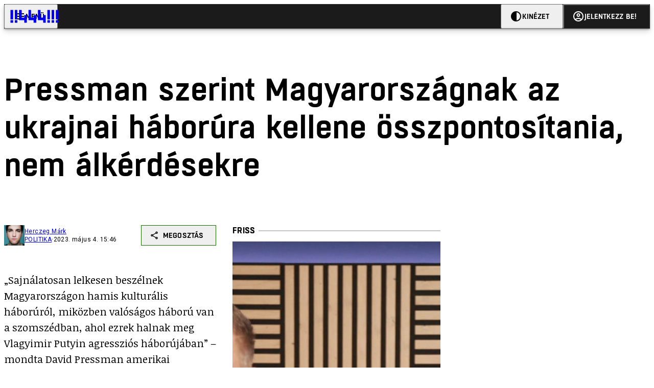

--- FILE ---
content_type: text/html; charset=utf-8
request_url: https://444.hu/2023/05/04/pressman-szerint-magyarorszagnak-az-ukrajnai-haborura-kellene-osszpontositania-nem-alkerdesekre
body_size: 10821
content:
<!DOCTYPE html><html lang="hu"><head>
    <meta charset="utf-8">
    
    
    <meta name="viewport" content="width=device-width, initial-scale=1">

    <meta name="n3/config/environment" content="%7B%22modulePrefix%22%3A%22n3%22%2C%22environment%22%3A%22production%22%2C%22rootURL%22%3A%22%2F%22%2C%22locationType%22%3A%22history%22%2C%22EmberENV%22%3A%7B%22EXTEND_PROTOTYPES%22%3Afalse%2C%22FEATURES%22%3A%7B%7D%2C%22_APPLICATION_TEMPLATE_WRAPPER%22%3Afalse%2C%22_DEFAULT_ASYNC_OBSERVERS%22%3Atrue%2C%22_JQUERY_INTEGRATION%22%3Afalse%2C%22_NO_IMPLICIT_ROUTE_MODEL%22%3Atrue%2C%22_TEMPLATE_ONLY_GLIMMER_COMPONENTS%22%3Atrue%7D%2C%22APP%22%3A%7B%22name%22%3A%22n3%22%2C%22version%22%3A%220.0.0%2B486d6298%22%7D%2C%22fastboot%22%3A%7B%22hostWhitelist%22%3A%5B%22localhost%3A3000%22%2C%220.0.0.0%3A3000%22%2C%22444.hu%22%5D%7D%2C%22metricsAdapters%22%3A%5B%7B%22name%22%3A%22GoogleTagManager%22%2C%22environments%22%3A%5B%22production%22%5D%2C%22config%22%3A%7B%22id%22%3A%22GTM-KZVBKWD%22%7D%7D%2C%7B%22name%22%3A%22Remp%22%2C%22environments%22%3A%5B%22production%22%5D%2C%22config%22%3A%7B%22scriptUrl%22%3A%22https%3A%2F%2Fcdn.pmd.444.hu%2Fassets%2Flib%2Fjs%2Fheartbeat.js%22%2C%22host%22%3A%22https%3A%2F%2Fheartbeat.pmd.444.hu%22%2C%22token%22%3A%2258501271-8451-48bf-821e-10821a06f364%22%2C%22cookieDomain%22%3A%22.444.hu%22%7D%7D%5D%2C%22emberRollbarClient%22%3A%7B%22enabled%22%3Atrue%2C%22accessToken%22%3A%224c0fcee6de3b4ca9a8c6e629555ab07e%22%2C%22verbose%22%3Atrue%2C%22captureUncaught%22%3Atrue%2C%22captureUnhandledRejections%22%3Atrue%2C%22payload%22%3A%7B%22environment%22%3A%22production%22%2C%22client%22%3A%7B%22javascript%22%3A%7B%22source_map_enabled%22%3Atrue%2C%22code_version%22%3A%220.0.0%2B486d629%22%2C%22guess_uncaught_frames%22%3Atrue%7D%7D%7D%2C%22hostSafeList%22%3A%5B%22444.hu%22%5D%7D%2C%22ENGINES%22%3A%5B%7B%22name%22%3A%22valasztas--election%22%2C%22type%22%3A%22election%22%2C%22config%22%3A%7B%22buckets%22%3A%5B%22444%22%5D%7D%7D%2C%7B%22name%22%3A%22author--author%22%2C%22type%22%3A%22author%22%2C%22config%22%3A%7B%22buckets%22%3A%5B%22444%22%2C%22insight-hungary%22%2C%22partizan%22%5D%7D%7D%2C%7B%22name%22%3A%22kereses--search%22%2C%22type%22%3A%22search%22%2C%22config%22%3A%7B%22buckets%22%3A%5B%22444%22%2C%22insight-hungary%22%2C%22partizan%22%5D%7D%7D%2C%7B%22name%22%3A%22foci%2Fbajnoksag--championship%22%2C%22type%22%3A%22championship%22%2C%22config%22%3A%7B%22buckets%22%3A%5B%22foci%22%5D%7D%7D%2C%7B%22name%22%3A%22partizan--reader%22%2C%22type%22%3A%22reader%22%2C%22config%22%3A%7B%22buckets%22%3A%5B%22partizan%22%5D%7D%7D%2C%7B%22name%22%3A%22--reader%22%2C%22type%22%3A%22reader%22%2C%22config%22%3A%7B%22buckets%22%3A%5B%22444%22%5D%7D%7D%5D%7D">
<!-- EMBER_CLI_FASTBOOT_TITLE -->      <meta name="ember-head-start" content>
      
      <meta name="author" content="Herczeg Márk">

        <meta name="keywords" content="POLITIKA,cpac hungary,woke,orosz-ukrán háború,David Pressman,usa,ukrajna">
        <meta name="news_keywords" content="POLITIKA,cpac hungary,woke,orosz-ukrán háború,David Pressman,usa,ukrajna">
        <meta itemprop="keywords" content="POLITIKA,cpac hungary,woke,orosz-ukrán háború,David Pressman,usa,ukrajna">

    <meta name="twitter:card" content="summary_large_image">

        <link rel="canonical" href="https://444.hu/2023/05/04/pressman-szerint-magyarorszagnak-az-ukrajnai-haborura-kellene-osszpontositania-nem-alkerdesekre">
        <meta property="og:url" content="https://444.hu/2023/05/04/pressman-szerint-magyarorszagnak-az-ukrajnai-haborura-kellene-osszpontositania-nem-alkerdesekre">
        <meta property="twitter:url" content="https://444.hu/2023/05/04/pressman-szerint-magyarorszagnak-az-ukrajnai-haborura-kellene-osszpontositania-nem-alkerdesekre">

      <meta property="og:site_name" content="444">

    <meta property="og:type" content="article">
    <meta property="og:locale" content="hu">

        <title>Pressman szerint Magyarországnak az ukrajnai háborúra kellene összpontosítania, nem álkérdésekre</title>
        <meta name="title" content="Pressman szerint Magyarországnak az ukrajnai háborúra kellene összpontosítania, nem álkérdésekre">
        <meta property="og:title" content="Pressman szerint Magyarországnak az ukrajnai háborúra kellene összpontosítania, nem álkérdésekre">
        <meta name="twitter:title" content="Pressman szerint Magyarországnak az ukrajnai háborúra kellene összpontosítania, nem álkérdésekre">

        <meta name="description" content="„Ez nem a woke-izmusról szól, hanem Oroszországról” – mondta az amerikai nagykövet.">
        <meta property="og:description" content="„Ez nem a woke-izmusról szól, hanem Oroszországról” – mondta az amerikai nagykövet.">
        <meta name="twitter:description" content="„Ez nem a woke-izmusról szól, hanem Oroszországról” – mondta az amerikai nagykövet.">

        <meta property="og:image" content="https://assets.4cdn.hu/kraken/7stN9wT80aTT1ZY12us-lg.jpeg">
        <meta name="twitter:image" content="https://assets.4cdn.hu/kraken/7stN9wT80aTT1ZY12us-lg.jpeg">

      <meta name="robots" content="max-image-preview:large">

      <script type="application/ld+json">[{"@context":"https://schema.org","@type":"NewsArticle","mainEntityOfPage":"https://444.hu/2023/05/04/pressman-szerint-magyarorszagnak-az-ukrajnai-haborura-kellene-osszpontositania-nem-alkerdesekre","headline":"Pressman szerint Magyarországnak az ukrajnai háborúra kellene összpontosítania, nem álkérdésekre","description":"„Ez nem a woke-izmusról szól, hanem Oroszországról” – mondta az amerikai nagykövet.","datePublished":"2023-05-04T17:46:49+02:00","dateModified":"2024-10-02T00:23:41+02:00","author":[{"@type":"Person","name":"Herczeg Márk","image":"https://assets.4cdn.hu/kraken/6ls8loGKEydnAlG8s-xxs.jpeg?width=96&amp;height=96&amp;fit=crop"}],"image":"https://assets.4cdn.hu/kraken/7stN9wT80aTT1ZY12us.jpeg","publisher":{"@type":"Organization","name":"444","logo":"https://cdn.444r.cloud/assets/appicon-180.f28fd1db6b2192fcd860.png"}},{"@context":"https://schema.org","@type":"BreadcrumbList","itemListElement":[{"@type":"ListItem","position":1,"name":"444","item":"https://444.hu"},{"@type":"ListItem","position":2,"name":"POLITIKA","item":"https://444.hu/category/politika"},{"@type":"ListItem","position":3,"name":"Pressman szerint Magyarországnak az ukrajnai háborúra kellene összpontosítania, nem álkérdésekre"}]}]</script>

      <meta property="article:published_time" content="2023-05-04T17:46:47+02:00">

<!---->
<!---->
<!---->
      <link rel="icon" href="https://cdn.444r.cloud/assets/favicon.59a582e6612fdac3b572.svg" type="image/svg+xml">

      <link rel="apple-touch-icon" href="https://cdn.444r.cloud/assets/appicon-180.f28fd1db6b2192fcd860.png">

      <link rel="manifest" href="/manifest.e46292aedadf78a83e06.webmanifest" crossorigin="use-credentials">
  
      <meta name="ember-head-end" content>

<meta name="author/config/environment" content="%7B%22modulePrefix%22%3A%22author%22%2C%22environment%22%3A%22production%22%7D">
<meta name="championship/config/environment" content="%7B%22modulePrefix%22%3A%22championship%22%2C%22environment%22%3A%22production%22%7D">
<meta name="election/config/environment" content="%7B%22modulePrefix%22%3A%22election%22%2C%22environment%22%3A%22production%22%7D">
<link rel="preconnect" href="https://www.googletagmanager.com">
<meta name="reader/config/environment" content="%7B%22modulePrefix%22%3A%22reader%22%2C%22environment%22%3A%22production%22%7D">
<meta name="search/config/environment" content="%7B%22modulePrefix%22%3A%22search%22%2C%22environment%22%3A%22production%22%7D">

    
    


    <meta name="n3/config/asset-manifest" content="%GENERATED_ASSET_MANIFEST%">
  
<link href="https://cdn.444r.cloud/assets/chunk.3410d3bb12c1a6c2afe0.css" rel="stylesheet">
<link href="https://cdn.444r.cloud/assets/chunk.65cabc248d30f8ad0bf7.css" rel="stylesheet"></head>
  <body class="_1bucvez1 jtivel0 xrg4ok0 _1pjxevg0 _4n4slr0 xsgiua0 _1g4l6550 i0wrnc0 srf2jf0 _15jjbzu0 _8da7wc0 ovyd8u0 _1nentwd0 epzvfx0 ana7u81 _8b6bxc9 _1dy6oyqid">
    <script type="x/boundary" id="fastboot-body-start"></script>













    
    <div>
      
  
      
  

  
      

        
        
        
        
        
        

        
        
        
      
      
      
      
      
      
      
      
      
      
      <!---->

<!----><!---->
      
      
      
<!---->
  
  <div class="p03hpr0 _1chu0ywg p4kpu33i p4kpu38d">
    
    
    <div id="ap-site-header-top" class="_13ou49a0 "></div>
  

    <header class="v9sb5o0 _1chu0ywu _1chu0ywz _1chu0ywm _1chu0ywg _1chu0yw14 ta3a4c1g4 ta3a4cym ta3a4c18c p4kpu38y">
<!---->
      
    <a href="https://444.hu" class="uwwrama ta3a4c0 ta3a4ccu ta3a4c4a ta3a4c8k _1chu0ywh _1chu0yw12 ta3a4c1d7 ta3a4c12w p4kpu30 _1chu0yw17" rel="noopener">
        <svg xmlns="http://www.w3.org/2000/svg" style="height: 38px; width: 119px;">
          <use href="/assets/logo-444.svg#logo" fill="currentColor"></use>
        </svg>
      </a>
  

<!---->    </header>
  

    
    <div id="ap-site-header-bottom" class="_13ou49a0 "></div>
  

    
      
    <div id="ap-top" class="_13ou49a0  slotHeader"></div>
  

    
  <div class="_2r9i95 _1chu0ywh p4kpu3e _1chu0ywh p4kpu3hb p4kpu3hr">
    
      
<!---->

      <div class="_1j8zfzf3 ta3a4cz ta3a4c1f ta3a4c59 ta3a4c5p _1chu0yw9 _2r9i9g">
        
      <h1 class="_19gjvagj _1dy6oyq4l _19gjvagm _19gjvagk _19gjvags _19gjvagq
          
          ">
        <span>
<!---->          <span class="_1dy6oyq5g _1dy6oyq5s">Pressman szerint Magyarországnak az ukrajnai háborúra kellene összpontosítania, nem álkérdésekre</span>
        </span>
      </h1>
  
      </div>

      
  <div class="_1rlsxp0 p4kpu3df p4kpu3hp _1chu0yw9 _1chu0ywh _1chu0yw9 _2r9i9h _2r9i9l">
    
        
  <div class="_2r9i95 _1chu0ywh p4kpu3e _1chu0yw9 _1rlsxpe _1rlsxpf _1rlsxps _1rlsxp15 _1rlsxp1i _1rlsxp1v _1rlsxp2f _1rlsxp2l _1rlsxp2y _1rlsxp3b _1rlsxp3o _1rlsxp41
            _1chu0ywh p4kpu3hb p4kpu3hr
            slotDoubleColumn">
    
          
    <div class="_1chu0ywg p4kpu34h p4kpu34c p4kpu3cg p4kpu3hb _1chu0yw9 _2r9i9d">
      
    <div class="p4kpu3c9 p4kpu3gj _1chu0ywg _1dy6oyq2r _1dy6oyqb5 p4kpu31k ta3a4cym ta3a4cya p4kpu35g">
        <div class="_1chu0ywg p4kpu3c2">
            
    <div class="_1wsp8zg4 _1chu0ywu _1chu0ywz _1chu0ywk _8b6bx51 _1dy6oyqb5 _1wsp8zg2" style="--_1wsp8zg0:40">
        <img class="ta3a4cym ta3a4c1d7 _1chu0ywo" src="https://assets.4cdn.hu/kraken/6ls8loGKEydnAlG8s-xxs.jpeg?width=96&amp;height=96&amp;fit=crop" alt loading="lazy">
    </div>
  
        </div>

      <div class="_1chu0ywh p4kpu31k">
        <div>
                <a href="/author/herczegm" class="_1dy6oyq5o">Herczeg Márk</a><!---->
        </div>

        <div class="_1chu0ywg p4kpu3c2">
            <span class="_1dy6oyq4k">
                <a href="/category/politika" class="_1dy6oyq5o">POLITIKA</a>            </span>

            <span class="_2eey3i9 _1dy6oyq4b"></span>

            <time class="_2eey3i8" datetime="2023-05-04T17:46:47+02:00">
2023. május 4. 17:46            </time>
        </div>
      </div>
    </div>
  

      
    
    
    <div class="_1n6u2803 _1chu0ywe">
      
      
      
  <div class="_1n6u2804 _1chu0ywk">
        
      <button id="ember4" class="ember-view _1oiqrbrt p4kpu3c9 p4kpu3gj _1chu0yw6 _1chu0ywl ta3a4c1fq p4kpu377 p4kpu31k p4kpu37z _1dy6oyq4x uwwrama _1dy6oyq1s _1oiqrbr0 uwwram3 uwwramj _18ssces1 _18ssces5 _18ssces15 _18ssces7n _18sscesh3 _1dy6oyq5v _1dy6oyqam _1dy6oyqk2 diq4x0 _1oiqrbr6 _7oso933 _1chu0yw14 ta3a4crf ta3a4cw3" type="button">
          
    <span class="_15pnudm3 _1chu0ywj _1dy6oyq4j _1dy6oyq4x" style="--_15pnudm0:18;--_15pnudm2:0" data-icon="share">
    </span>
  

        
          Megosztás
        
      </button>
  
      </div>

      <!---->
    
      
  <div class="_1n6u2805 _1chu0yw12 _1n6u2806 _1n6u2808 _1n6u280a" popover>
        
      <!---->
      
  <ul class="_25g4rm4 ta3a4cia ta3a4cmk _1chu0ywh p4kpu37l _1chu0ywu _8b6bx65 diq4xa _25g4rm2">
    
          
    <li class="_25g4rm5 ta3a4cr8 ta3a4cvi _1chu0ywh p4kpu35n p4kpu377 ta3a4c1g4 p4kpu31k uwwrama _1dy6oyq1s _1dy6oyqal _1dy6oyqam _1dy6oyqk2 _25g4rm7 _7oso933 _1chu0yw14 uwwram3 uwwramj" role="button">
        
    <span class="_15pnudm3 _1chu0ywj _1dy6oyq4j _1dy6oyq4x ta3a4cee _1dy6oyqb5" style="--_15pnudm0:24;--_15pnudm2:0" data-icon="content_copy">
    </span>
  

      <span class="_25g4rmd _1chu0ywu _1dy6oyq4x">
        
            Link másolása
          
      </span>

<!---->    </li>
  
          
    <li class="_25g4rm5 ta3a4cr8 ta3a4cvi _1chu0ywh p4kpu35n p4kpu377 ta3a4c1g4 p4kpu31k uwwrama _1dy6oyq1s _1dy6oyqal _1dy6oyqam _1dy6oyqk2 _25g4rm7 _7oso933 _1chu0yw14 uwwram3 uwwramj" role="button">
        
    <span class="_15pnudm3 _1chu0ywj _1dy6oyq4j _1dy6oyq4x ta3a4cee _1dy6oyqb5" style="--_15pnudm0:24;--_15pnudm2:0" data-icon="logo_facebook">
    </span>
  

      <span class="_25g4rmd _1chu0ywu _1dy6oyq4x">
        
            Facebook
          
      </span>

<!---->    </li>
  
          
    <li class="_25g4rm5 ta3a4cr8 ta3a4cvi _1chu0ywh p4kpu35n p4kpu377 ta3a4c1g4 p4kpu31k uwwrama _1dy6oyq1s _1dy6oyqal _1dy6oyqam _1dy6oyqk2 _25g4rm7 _7oso933 _1chu0yw14 uwwram3 uwwramj" role="button">
        
    <span class="_15pnudm3 _1chu0ywj _1dy6oyq4j _1dy6oyq4x ta3a4cee _1dy6oyqb5" style="--_15pnudm0:24;--_15pnudm2:0" data-icon="logo_x">
    </span>
  

      <span class="_25g4rmd _1chu0ywu _1dy6oyq4x">
        
            X (Twitter)
          
      </span>

<!---->    </li>
  
          
    <li class="_25g4rm5 ta3a4cr8 ta3a4cvi _1chu0ywh p4kpu35n p4kpu377 ta3a4c1g4 p4kpu31k uwwrama _1dy6oyq1s _1dy6oyqal _1dy6oyqam _1dy6oyqk2 _25g4rm7 _7oso933 _1chu0yw14 uwwram3 uwwramj" role="button">
        
    <span class="_15pnudm3 _1chu0ywj _1dy6oyq4j _1dy6oyq4x ta3a4cee _1dy6oyqb5" style="--_15pnudm0:24;--_15pnudm2:0" data-icon="logo_tumblr">
    </span>
  

      <span class="_25g4rmd _1chu0ywu _1dy6oyq4x">
        
            Tumblr
          
      </span>

<!---->    </li>
  
          
    <li class="_25g4rm5 ta3a4cr8 ta3a4cvi _1chu0ywh p4kpu35n p4kpu377 ta3a4c1g4 p4kpu31k uwwrama _1dy6oyq1s _1dy6oyqal _1dy6oyqam _1dy6oyqk2 _25g4rm7 _7oso933 _1chu0yw14 uwwram3 uwwramj" role="button">
        
    <span class="_15pnudm3 _1chu0ywj _1dy6oyq4j _1dy6oyq4x ta3a4cee _1dy6oyqb5" style="--_15pnudm0:24;--_15pnudm2:0" data-icon="logo_linkedin">
    </span>
  

      <span class="_25g4rmd _1chu0ywu _1dy6oyq4x">
        
            LinkedIn
          
      </span>

<!---->    </li>
  
      
  </ul>

    
      </div>

    
    </div>
  
  


<!---->    </div>
  

          
    <div id="ap-article-top-001" class="_13ou49a0 "></div>
  

          
  <div class="fkng932 _1chu0yw9 _2r9i9h _2r9i9i slotArticle">
    
            
      
  <p class>
    „Sajnálatosan lelkesen beszélnek Magyarországon hamis kulturális háborúról, miközben valóságos háború van a szomszédban, ahol ezrek halnak meg Vlagyimir Putyin agressziós háborújában” – mondta David Pressman amerikai nagykövet az <a href="https://www.france24.com/en/live-news/20230504-us-envoy-asks-hungary-to-focus-on-ukraine-war-not-fake-issues" target="_blank" >AFP-nek</a>, amikor az ukrán határ közelében segélyszervezetekkel és menekültekkel találkozott.
  </p>

      
  <p class>
    „Ez nem a woke-izmusról szól, hanem Oroszországról” - mondta, utalva <a href="https://444.hu/2023/05/04/tucker-carlson-a-cpac-en-ha-valaha-kirugnak-lesz-majd-idom-elutazni-budapestre" target="_blank" >a CPAC Hungary anti-woke tematikájára</a>. „Egyszerűen a valódi háborúra koncentrálok, és arra a kapcsolatra, ami egyre mélyül és bővül – ahelyett, hogy szűkülne – Magyarország és Oroszország között” – mondta Pressman.
  </p>

      
  <div class=" col-text">
      
  </div>

      
  <p class>
    „Ez nem a wokeizmusról vagy a kulturális háborúról szól, hanem valódi háborúról, valódi értékekről, valódi fenyegetésről és valódi próbáról: az európai demokratikus értékek iránti elkötelezettségünk próbája, a nemzetek szuverenitásába vetett hitünk próbája, szövetségünk, demokráciáink erejébe és képességeibe vetett hitünk próbája” – mondta a 46 éves amerikai nagykövet.
  </p>

      
  <p class>
    Említette Szijjártó Péter magyar külügyminiszternek az ukrajnai háború tavaly februári kitörése óta tett öt oroszországi látogatását, illetve azt, hogy ezalatt „egyszer sem beszélt” az ukrán kollégájával, Dmitro Kulebával. „Ahol más országok az orosz energia diverzifikálása mellett döntenek, Magyarország megduplázza kapcsolatát a Gazprommal” – mondta Pressman.
  </p>

      
    <figure class="he2knv0 _1chu0ywu _1chu0ywz ta3a4c8k ta3a4ccu _1chu0yw6 ta3a4c18c _1dy6oyq4e ">
      
    <a href="https://assets.4cdn.hu/kraken/7stN9wT80aTT1ZY12us.jpeg" class="uwwrama _1chu0ywg _8b6bx65" rel="nofollow">
        
    <img loading="lazy" src="https://assets.4cdn.hu/kraken/7stN9wT80aTT1ZY12us.jpeg" srcset="https://assets.4cdn.hu/kraken/7stN9wT80aTT1ZY12us-xxs.jpeg 96w, https://assets.4cdn.hu/kraken/7stN9wT80aTT1ZY12us-xs.jpeg 360w, https://assets.4cdn.hu/kraken/7stN9wT80aTT1ZY12us-sm.jpeg 640w, https://assets.4cdn.hu/kraken/7stN9wT80aTT1ZY12us-md.jpeg 768w, https://assets.4cdn.hu/kraken/7stN9wT80aTT1ZY12us-lg.jpeg 1366w, https://assets.4cdn.hu/kraken/7stN9wT80aTT1ZY12us-xl.jpeg 1920w, https://assets.4cdn.hu/kraken/7stN9wT80aTT1ZY12us-xxl.jpeg 2560w" sizes="auto" class="_672m2j2 _1chu0ywo ta3a4c1ct he2knv4 ta3a4c1ct ta3a4cy8" width="6048" height="4024" style="--_672m2j0:6048px 4024px" alt>
  
      </a>
  

        <figcaption class="he2knv6 ta3a4c1d _1dy6oyqb5">
<!---->            <div class="he2knv8 _1dy6oyq2r">
              Fotó:
                Kisbenedek Attila/AFP
            </div>
        </figcaption>
    </figure>

      
  <p class>
    Pressman aggodalmának adott hangot az oroszbarát propagandával kapcsolatban is az EU- és a NATO-tag Magyarországon. Azt mondta, a kormány nekiment az EU Oroszországgal szembeni szankcióinak, és azonnali tűzszünetet követel, miközben az Orbán-párti média ontja az Ukrajna-ellenes narratívákat. „Az egyik kihívás, amivel Magyarországon szembe kell néznünk, a Kreml dezinformációinak terjesztése” – mondta Pressman.
  </p>

      
  <div class=" col-text">
      
  </div>

      
  <p class>
    Pressman üdvözölte „bár későn”, de Magyarország úgy döntött, <a href="https://444.hu/2023/04/13/gyorsan-ment-orban-mar-ala-is-irta-hogy-kiszall-magyarorszag-az-orosz-bankbol" target="_blank" >kilép az orosz Nemzetközi Beruházási Bankból</a>. „Sajnálatos, hogy ilyen szintű elkötelezettségre volt szükség az Egyesült Államoktól ahhoz, hogy reakció legyen” – mondta arra utalva, hogy <a href="https://444.hu/2023/04/13/szijjarto-ugy-kemenykedett-az-amerikaikkal-a-sajtotajekoztatojan-hogy-elfelejtette-kozolni-a-szankciojuk-miatt-megis-kiszallunk-a-kembankbol" target="_blank" >az USA szankciós listára tette a bank magyar alelnökét</a>.
  </p>

      
  <p class>
    A tavaly szeptember óta hivatalban lévő, nyíltan meleg Pressmant az első naptól kezdve szapulja az Orbán-barát média. A diplomáciai diszkrécióval szakítva Pressman rendszeresen kritizálja a kormányzati tisztviselőket és a közösségi hálózatokon megjelenő narratívákat.
  </p>

      
  <p class>
    Pressman szerint az USA „továbbra is arra összpontosít, hogy teret biztosítson a létezéshez és a virágzáshoz független intézmények és hangok számára Magyarországon”. Szerinte ha olyan kérdést vetsz fel, amit nem oszt a kormány, akkor valamilyen módon külföldi ellenőrzés alatt álló, külföldről befolyásolt vagy onnan finanszírozott ügynökként azonosítanak, de néha ezek az entitások egyszerűen csak függetlenek. „A függetlenség azonban nem ugyanaz, mint az ellenzék” – mondta.
  </p>


          
  </div>


            
    <div id="ap-article-bottom-001" class="_13ou49a0 "></div>
  

          
    <div class="_1chu0ywg p4kpu34h p4kpu3c9 p4kpu3gx _1chu0yw9 _2r9i9d">
        
    
      <a id="ember5" class="ember-view _189c837e _189c8375 _1chu0yw6 _1chu0ywl ta3a4c1fc p4kpu377 p4kpu3c9 p4kpu31k _1dy6oyq4x uwwrama _1dy6oyq1s _189c8370 uwwram3 uwwramj _189c8373 _7oso933 _1chu0yw14 _189c837g _189c837i _189c837k ta3a4cqu ta3a4cvp _189c8378 diq4x0 _18ssces1 _18ssces5 _18ssces2 _18ssces15 _18ssces7n _18ssces7k _18sscesh3 _189c8379 _1dy6oyqam _1dy6oyqk2 _1go36eq2 _1dy6oyq4k" data-group href="https://444.hu/ukran-haboru" role="button">
          <img src="https://img.444.hu/svg/pictogram__ukrajna.svg" class="ta3a4c10d ta3a4c1ey" alt>
        
        <span class="_1chu0ywu _1chu0ywz _1dy6oyq4g">
          
      orosz-ukrán háború
    
        </span>
      </a>
  
  

        
    
      <a id="ember6" class="ember-view _189c837e _189c8375 _1chu0yw6 _1chu0ywl ta3a4c1fc p4kpu377 p4kpu3c9 p4kpu31k _1dy6oyq4x uwwrama _1dy6oyq1s _189c8370 uwwram3 uwwramj _189c8373 _7oso933 _1chu0yw14 _189c837g _189c837i _189c837k _189c837m _189c8378 diq4x0 _18ssces1 _18ssces5 _18ssces2 _18ssces15 _18ssces7n _18ssces7k _18sscesh3 _189c8379 _1dy6oyqam _1dy6oyqk2 ta3a4crf ta3a4cvp _1go36eq2 _1dy6oyq4k" data-group href="https://444.hu/category/politika" role="button">
<!---->
        <span class="_1chu0ywu _1chu0ywz _1dy6oyq4g">
          
      POLITIKA
    
        </span>
      </a>
  
  

        
    
      <a id="ember7" class="ember-view _189c837e _189c8375 _1chu0yw6 _1chu0ywl ta3a4c1fc p4kpu377 p4kpu3c9 p4kpu31k _1dy6oyq4x uwwrama _1dy6oyq1s _189c8370 uwwram3 uwwramj _189c8373 _7oso933 _1chu0yw14 _189c837g _189c837i _189c837k _189c837m _189c8378 diq4x0 _18ssces1 _18ssces5 _18ssces2 _18ssces15 _18ssces7n _18ssces7k _18sscesh3 _189c8379 _1dy6oyqam _1dy6oyqk2 ta3a4crf ta3a4cvp _1dy6oyq4k" data-group href="https://444.hu/tag/cpac-hungary" role="button">
<!---->
        <span class="_1chu0ywu _1chu0ywz _1dy6oyq4g">
          
      cpac hungary
    
        </span>
      </a>
  
  
        
    
      <a id="ember8" class="ember-view _189c837e _189c8375 _1chu0yw6 _1chu0ywl ta3a4c1fc p4kpu377 p4kpu3c9 p4kpu31k _1dy6oyq4x uwwrama _1dy6oyq1s _189c8370 uwwram3 uwwramj _189c8373 _7oso933 _1chu0yw14 _189c837g _189c837i _189c837k _189c837m _189c8378 diq4x0 _18ssces1 _18ssces5 _18ssces2 _18ssces15 _18ssces7n _18ssces7k _18sscesh3 _189c8379 _1dy6oyqam _1dy6oyqk2 ta3a4crf ta3a4cvp _1dy6oyq4k" data-group href="https://444.hu/tag/woke" role="button">
<!---->
        <span class="_1chu0ywu _1chu0ywz _1dy6oyq4g">
          
      woke
    
        </span>
      </a>
  
  
        
    
      <a id="ember9" class="ember-view _189c837e _189c8375 _1chu0yw6 _1chu0ywl ta3a4c1fc p4kpu377 p4kpu3c9 p4kpu31k _1dy6oyq4x uwwrama _1dy6oyq1s _189c8370 uwwram3 uwwramj _189c8373 _7oso933 _1chu0yw14 _189c837g _189c837i _189c837k _189c837m _189c8378 diq4x0 _18ssces1 _18ssces5 _18ssces2 _18ssces15 _18ssces7n _18ssces7k _18sscesh3 _189c8379 _1dy6oyqam _1dy6oyqk2 ta3a4crf ta3a4cvp _1dy6oyq4k" data-group href="https://444.hu/tag/orosz-ukran-haboru" role="button">
<!---->
        <span class="_1chu0ywu _1chu0ywz _1dy6oyq4g">
          
      orosz-ukrán háború
    
        </span>
      </a>
  
  
        
    
      <a id="ember10" class="ember-view _189c837e _189c8375 _1chu0yw6 _1chu0ywl ta3a4c1fc p4kpu377 p4kpu3c9 p4kpu31k _1dy6oyq4x uwwrama _1dy6oyq1s _189c8370 uwwram3 uwwramj _189c8373 _7oso933 _1chu0yw14 _189c837g _189c837i _189c837k _189c837m _189c8378 diq4x0 _18ssces1 _18ssces5 _18ssces2 _18ssces15 _18ssces7n _18ssces7k _18sscesh3 _189c8379 _1dy6oyqam _1dy6oyqk2 ta3a4crf ta3a4cvp _1dy6oyq4k" data-group href="https://444.hu/tag/david-pressman" role="button">
<!---->
        <span class="_1chu0ywu _1chu0ywz _1dy6oyq4g">
          
      David Pressman
    
        </span>
      </a>
  
  
        
    
      <a id="ember11" class="ember-view _189c837e _189c8375 _1chu0yw6 _1chu0ywl ta3a4c1fc p4kpu377 p4kpu3c9 p4kpu31k _1dy6oyq4x uwwrama _1dy6oyq1s _189c8370 uwwram3 uwwramj _189c8373 _7oso933 _1chu0yw14 _189c837g _189c837i _189c837k _189c837m _189c8378 diq4x0 _18ssces1 _18ssces5 _18ssces2 _18ssces15 _18ssces7n _18ssces7k _18sscesh3 _189c8379 _1dy6oyqam _1dy6oyqk2 ta3a4crf ta3a4cvp _1dy6oyq4k" data-group href="https://444.hu/tag/usa" role="button">
<!---->
        <span class="_1chu0ywu _1chu0ywz _1dy6oyq4g">
          
      usa
    
        </span>
      </a>
  
  
        
    
      <a id="ember12" class="ember-view _189c837e _189c8375 _1chu0yw6 _1chu0ywl ta3a4c1fc p4kpu377 p4kpu3c9 p4kpu31k _1dy6oyq4x uwwrama _1dy6oyq1s _189c8370 uwwram3 uwwramj _189c8373 _7oso933 _1chu0yw14 _189c837g _189c837i _189c837k _189c837m _189c8378 diq4x0 _18ssces1 _18ssces5 _18ssces2 _18ssces15 _18ssces7n _18ssces7k _18sscesh3 _189c8379 _1dy6oyqam _1dy6oyqk2 ta3a4crf ta3a4cvp _1dy6oyq4k" data-group href="https://444.hu/tag/ukrajna" role="button">
<!---->
        <span class="_1chu0ywu _1chu0ywz _1dy6oyq4g">
          
      ukrajna
    
        </span>
      </a>
  
  
    </div>
  

            
  <div class="_1chu0ywm slotVideoPlayer _1chu0yw9 _2r9i9d"></div>


          
    <section class="_1chu0yw9 _2r9i9d">
      
  <div class="_1myqn4p0 _1chu0ywh p4kpu31k ta3a4c1er _1dy6oyq4x _1dy6oyq35 ta3a4c61">
        Kapcsolódó cikkek
      </div>

      <div class="_1chu0ywg p4kpu33i p4kpu3gx p4kpu3hr">
          
        <a href="/2023/05/04/tucker-carlson-a-cpac-en-ha-valaha-kirugnak-lesz-majd-idom-elutazni-budapestre" title="Tucker Carlson a CPAC-en: Ha valaha kirúgnak, lesz majd időm elutazni Budapestre" class="c3zuugc _1chu0yw9 _1chu0yw14 _1chu0ywh p4kpu3cg p4kpu31y p4kpu3e c3zuug0 c3zuugg c3zuugj p4kpu3cg c3zuug8 c3zuug7" data-group>
            
    <img loading="lazy" src="https://assets.4cdn.hu/kraken/7tQy7Wo369b1UyHQs.jpeg" srcset="https://assets.4cdn.hu/kraken/7tQy7Wo369b1UyHQs-xxs.jpeg 96w, https://assets.4cdn.hu/kraken/7tQy7Wo369b1UyHQs-xs.jpeg 360w, https://assets.4cdn.hu/kraken/7tQy7Wo369b1UyHQs-sm.jpeg 640w, https://assets.4cdn.hu/kraken/7tQy7Wo369b1UyHQs-md.jpeg 768w, https://assets.4cdn.hu/kraken/7tQy7Wo369b1UyHQs-lg.jpeg 1366w, https://assets.4cdn.hu/kraken/7tQy7Wo369b1UyHQs-xl.jpeg 1920w, https://assets.4cdn.hu/kraken/7tQy7Wo369b1UyHQs-xxl.jpeg 2560w" sizes="auto" class="_672m2j2 _1chu0ywo ta3a4c1ct c3zuugu ta3a4cym c3zuuga" width="1920" height="1080" style="--_672m2j0:1920px 1080px" alt>
  

          <div class="c3zuugv _1chu0yw9 c3zuugb _1chu0ywh ta3a4c1d7">
            
      <h1 class="_19gjvagj _1dy6oyq4l _19gjvagm _19gjvagk _19gjvagr _19gjvago
          
          ">
        <span>
<!---->          <span class="_1dy6oyq5g _1dy6oyq5s">Tucker Carlson a CPAC-en: Ha valaha kirúgnak, lesz majd időm elutazni Budapestre</span>
        </span>
      </h1>
  
          </div>

            <div class="c3zuug17 c3zuug16 c3zuugv _1chu0yw9 ta3a4c16">
              <p class="c3zuug18">
                A Fox News volt műsorvezetőjének fél perces exkluzív videóüzenete láthatóan korábban felvett hakni volt, ugyanis már kirúgták, mégsem jött el Budapestre a trumpista mustrára.
              </p>
            </div>

            
    <div class="p4kpu3c9 p4kpu3gj _1chu0ywg _1dy6oyq2r _1dy6oyqb5 p4kpu31k c3zuug19 c3zuug16 ta3a4c1k">
        <div class="_1chu0ywg p4kpu3c2">
            
    <div class="_1wsp8zg4 _1chu0ywu _1chu0ywz _1chu0ywk _8b6bx51 _1dy6oyqb5 _1wsp8zg2" style="--_1wsp8zg0:40">
        <img class="ta3a4cym ta3a4c1d7 _1chu0ywo" src="https://assets.4cdn.hu/kraken/6ls8loGKEydnAlG8s-xxs.jpeg?width=96&amp;height=96&amp;fit=crop" alt loading="lazy">
    </div>
  
        </div>

      <div class="_1chu0ywh p4kpu31k">
        <div>
Herczeg Márk<!---->
        </div>

        <div class="_1chu0ywg p4kpu3c2">
            <span class="_1dy6oyq4k">
képzavar            </span>

            <span class="_2eey3i9 _1dy6oyq4b"></span>

            <time class="_2eey3i8" datetime="2023-05-04T14:51:05+02:00">
2023. május 4. 14:51            </time>
        </div>
      </div>
    </div>
  
        </a>
        <!---->
  
          
        <a href="/2023/04/13/gyorsan-ment-orban-mar-ala-is-irta-hogy-kiszall-magyarorszag-az-orosz-bankbol" title="Gyorsan ment: Orbán már alá is írta, hogy kiszáll Magyarország az orosz bankból" class="c3zuugc _1chu0yw9 _1chu0yw14 _1chu0ywh p4kpu3cg p4kpu31y p4kpu3e c3zuug0 c3zuugg c3zuugj p4kpu3cg c3zuug8 c3zuug7" data-group>
            
    <img loading="lazy" src="https://assets.4cdn.hu/kraken/7ibrWSckHRwh1bW13Us.jpeg" srcset="https://assets.4cdn.hu/kraken/7ibrWSckHRwh1bW13Us-xxs.jpeg 96w, https://assets.4cdn.hu/kraken/7ibrWSckHRwh1bW13Us-xs.jpeg 360w, https://assets.4cdn.hu/kraken/7ibrWSckHRwh1bW13Us-sm.jpeg 640w, https://assets.4cdn.hu/kraken/7ibrWSckHRwh1bW13Us-md.jpeg 768w, https://assets.4cdn.hu/kraken/7ibrWSckHRwh1bW13Us-lg.jpeg 1366w, https://assets.4cdn.hu/kraken/7ibrWSckHRwh1bW13Us-xl.jpeg 1920w, https://assets.4cdn.hu/kraken/7ibrWSckHRwh1bW13Us-xxl.jpeg 2560w" sizes="auto" class="_672m2j2 _1chu0ywo ta3a4c1ct c3zuugu ta3a4cym c3zuuga" width="6170" height="4060" style="--_672m2j0:6170px 4060px" alt>
  

          <div class="c3zuugv _1chu0yw9 c3zuugb _1chu0ywh ta3a4c1d7">
            
      <h1 class="_19gjvagj _1dy6oyq4l _19gjvagm _19gjvagk _19gjvagr _19gjvago
          
          ">
        <span>
<!---->          <span class="_1dy6oyq5g _1dy6oyq5s">Gyorsan ment: Orbán már alá is írta, hogy kiszáll Magyarország az orosz bankból</span>
        </span>
      </h1>
  
          </div>

            <div class="c3zuug17 c3zuug16 c3zuugv _1chu0yw9 ta3a4c16">
              <p class="c3zuug18">
                Rövid utóvédharc volt csak az amerikai döntés után. 
              </p>
            </div>

            
    <div class="p4kpu3c9 p4kpu3gj _1chu0ywg _1dy6oyq2r _1dy6oyqb5 p4kpu31k c3zuug19 c3zuug16 ta3a4c1k">
        <div class="_1chu0ywg p4kpu3c2">
            
    <div class="_1wsp8zg4 _1chu0ywu _1chu0ywz _1chu0ywk _8b6bx51 _1dy6oyqb5 _1wsp8zg2" style="--_1wsp8zg0:40">
        <img class="ta3a4cym ta3a4c1d7 _1chu0ywo" src="https://assets.4cdn.hu/kraken/6ls8lfgLVyPpAzG8s-xxs.jpeg?width=96&amp;height=96&amp;fit=crop" alt loading="lazy">
    </div>
  
        </div>

      <div class="_1chu0ywh p4kpu31k">
        <div>
Haszán Zoltán<!---->
        </div>

        <div class="_1chu0ywg p4kpu3c2">
            <span class="_1dy6oyq4k">
POLITIKA            </span>

            <span class="_2eey3i9 _1dy6oyq4b"></span>

            <time class="_2eey3i8" datetime="2023-04-13T22:37:45+02:00">
2023. április 13. 22:37            </time>
        </div>
      </div>
    </div>
  
        </a>
        <!---->
  
          
        <a href="/2023/04/13/szijjarto-ugy-kemenykedett-az-amerikaikkal-a-sajtotajekoztatojan-hogy-elfelejtette-kozolni-a-szankciojuk-miatt-megis-kiszallunk-a-kembankbol" title="Szijjártó úgy keménykedett az amerikaikkal a sajtótájékoztatóján, hogy elfelejtette közölni: a szankciójuk miatt mégis kiszállunk a kémbankból" class="c3zuugc _1chu0yw9 _1chu0yw14 _1chu0ywh p4kpu3cg p4kpu31y p4kpu3e c3zuug0 c3zuugg c3zuugj p4kpu3cg c3zuug8 c3zuug7" data-group>
            
    <img loading="lazy" src="https://assets.4cdn.hu/kraken/7ses9QRjuEpHX2M1s.jpeg" srcset="https://assets.4cdn.hu/kraken/7ses9QRjuEpHX2M1s-xxs.jpeg 96w, https://assets.4cdn.hu/kraken/7ses9QRjuEpHX2M1s-xs.jpeg 360w, https://assets.4cdn.hu/kraken/7ses9QRjuEpHX2M1s-sm.jpeg 640w, https://assets.4cdn.hu/kraken/7ses9QRjuEpHX2M1s-md.jpeg 768w, https://assets.4cdn.hu/kraken/7ses9QRjuEpHX2M1s-lg.jpeg 1366w, https://assets.4cdn.hu/kraken/7ses9QRjuEpHX2M1s-xl.jpeg 1920w, https://assets.4cdn.hu/kraken/7ses9QRjuEpHX2M1s-xxl.jpeg 2560w" sizes="auto" class="_672m2j2 _1chu0ywo ta3a4c1ct c3zuugu ta3a4cym c3zuuga" width="2048" height="1365" style="--_672m2j0:2048px 1365px" alt>
  

          <div class="c3zuugv _1chu0yw9 c3zuugb _1chu0ywh ta3a4c1d7">
            
      <h1 class="_19gjvagj _1dy6oyq4l _19gjvagm _19gjvagk _19gjvagr _19gjvago
          
          ">
        <span>
<!---->          <span class="_1dy6oyq5g _1dy6oyq5s">Szijjártó úgy keménykedett az amerikaikkal a sajtótájékoztatóján, hogy elfelejtette közölni: a szankciójuk miatt mégis kiszállunk a kémbankból</span>
        </span>
      </h1>
  
          </div>

            <div class="c3zuug17 c3zuug16 c3zuugv _1chu0yw9 ta3a4c16">
              <p class="c3zuug18">
                Az erre irányuló konkrét kérdésekre sem válaszolt.
              </p>
            </div>

            
    <div class="p4kpu3c9 p4kpu3gj _1chu0ywg _1dy6oyq2r _1dy6oyqb5 p4kpu31k c3zuug19 c3zuug16 ta3a4c1k">
        <div class="_1chu0ywg p4kpu3c2">
            
    <div class="_1wsp8zg4 _1chu0ywu _1chu0ywz _1chu0ywk _8b6bx51 _1dy6oyqb5 _1wsp8zg2" style="--_1wsp8zg0:40">
        <img class="ta3a4cym ta3a4c1d7 _1chu0ywo" src="https://assets.4cdn.hu/kraken/7nWe7mcNc5pvKOKOs-xxs.jpeg?width=96&amp;height=96&amp;fit=crop" alt loading="lazy">
    </div>
  
        </div>

      <div class="_1chu0ywh p4kpu31k">
        <div>
Solti Hanna<!---->
        </div>

        <div class="_1chu0ywg p4kpu3c2">
            <span class="_1dy6oyq4k">
POLITIKA            </span>

            <span class="_2eey3i9 _1dy6oyq4b"></span>

            <time class="_2eey3i8" datetime="2023-04-13T16:38:10+02:00">
2023. április 13. 16:38            </time>
        </div>
      </div>
    </div>
  
        </a>
        <!---->
  
      </div>
    </section>

        
  </div>


<!---->      
  </div>

    
  </div>

  

    <div class="ta3a4c1k7"></div>
    
  <footer class="sun34x0 ta3a4cjn ta3a4cnx _1chu0ywh p4kpu3hb _1dy6oyq1s ta3a4c0">
    <div class="ta3a4crj ta3a4cs8 ta3a4cvt ta3a4cwi _1chu0ywg p4kpu31k p4kpu37z p4kpu34h">
      <a href="/gyik" class="ta3a4cih ta3a4cmr _1dy6oyq5o uwwrama _1dy6oyq4x">
        GYIK
      </a>
      <span class="sun34x3 ta3a4cz ta3a4c59 ta3a4c9x ta3a4ce7 _1dy6oyq4b"></span>
      <a href="mailto:elakadtam@444.hu" class="ta3a4cih ta3a4cmr _1dy6oyq5o uwwrama _1dy6oyq4x">
        Hibát jelentek
      </a>
      <span class="sun34x3 ta3a4cz ta3a4c59 ta3a4c9x ta3a4ce7 _1dy6oyq4b"></span>
      <a href="/impresszum" class="ta3a4cih ta3a4cmr _1dy6oyq5o uwwrama _1dy6oyq4x">
        Impresszum
      </a>
      <span class="sun34x3 ta3a4cz ta3a4c59 ta3a4c9x ta3a4ce7 _1dy6oyq4b"></span>
      <a href="/helyreigazitasok-javitasok" class="ta3a4cih ta3a4cmr _1dy6oyq5o uwwrama _1dy6oyq4x">
        Javítások kezelése
      </a>
      <span class="sun34x3 ta3a4cz ta3a4c59 ta3a4c9x ta3a4ce7 _1dy6oyq4b"></span>
      
    <a href="https://444.hu/jogi-dokumentumok" class="uwwrama ta3a4cih ta3a4cmr _1dy6oyq5o uwwrama _1dy6oyq4x" rel="noopener">
        Jogi dokumentumok
      </a>
  
      <span class="sun34x3 ta3a4cz ta3a4c59 ta3a4c9x ta3a4ce7 _1dy6oyq4b"></span>
      
    <a href="https://444.hu/mediaajanlat" class="uwwrama ta3a4cih ta3a4cmr _1dy6oyq5o uwwrama _1dy6oyq4x" rel="noopener">
        Médiaajánlat
      </a>
  
      <span class="sun34x3 ta3a4cz ta3a4c59 ta3a4c9x ta3a4ce7 _1dy6oyq4b"></span>
      <a href="/feed" class="ta3a4cih ta3a4cmr _1dy6oyq5o uwwrama _1dy6oyq4x">
        RSS
      </a>
      <span class="sun34x3 ta3a4cz ta3a4c59 ta3a4c9x ta3a4ce7 _1dy6oyq4b"></span>
      <span class="ta3a4cih ta3a4cmr _1dy6oyq5o uwwrama _1dy6oyq4x" role="button">
        Sütibeállítások
      </span>
    </div>
    <div class="ta3a4crj ta3a4cs8 ta3a4cvt ta3a4cwi _1chu0ywg p4kpu31k p4kpu37z p4kpu34h">
      <span>
        ©
        2026
        Magyar Jeti Zrt.
      </span>
    </div>
    <div class="sun34x4 _1chu0ywh p4kpu31k p4kpu3cn">
      <hr class="_18wajyd1 _1chu0ywf _8b6bx8d sun34x5">
      Vége
      <hr class="_18wajyd1 _1chu0ywf _8b6bx8d sun34x5">
    </div>
  </footer>

  </div>




  


      
<!---->  
    

    </div>
  


<!---->  <script type="fastboot/shoebox" id="shoebox-apollo-cache">{"cache":{"Bucket:70b47701-2c71-55dc-95b1-7ac5be6b8a21":{"__typename":"Bucket","id":"70b47701-2c71-55dc-95b1-7ac5be6b8a21","slug":"444","name":"444"},"MediaItem:6ab9a0b3-cb51-598a-876d-581ee333b425":{"__typename":"Image","id":"6ab9a0b3-cb51-598a-876d-581ee333b425","caption":"","author":"Kisbenedek Attila/AFP","url":"https://assets.4cdn.hu/kraken/7stN9wT80aTT1ZY12us.jpeg","creditType":"Fotó","sourceLink":null,"bucket":{"__ref":"Bucket:70b47701-2c71-55dc-95b1-7ac5be6b8a21"},"width":6048,"height":4024,"variations":[{"__typename":"ImageVariation","url":"https://assets.4cdn.hu/kraken/7stN9wT80aTT1ZY12us-xxs.jpeg","size":"xxs","width":96,"height":64},{"__typename":"ImageVariation","url":"https://assets.4cdn.hu/kraken/7stN9wT80aTT1ZY12us-xs.jpeg","size":"xs","width":360,"height":240},{"__typename":"ImageVariation","url":"https://assets.4cdn.hu/kraken/7stN9wT80aTT1ZY12us-sm.jpeg","size":"sm","width":640,"height":426},{"__typename":"ImageVariation","url":"https://assets.4cdn.hu/kraken/7stN9wT80aTT1ZY12us-md.jpeg","size":"md","width":768,"height":511},{"__typename":"ImageVariation","url":"https://assets.4cdn.hu/kraken/7stN9wT80aTT1ZY12us-lg.jpeg","size":"lg","width":1366,"height":909},{"__typename":"ImageVariation","url":"https://assets.4cdn.hu/kraken/7stN9wT80aTT1ZY12us-xl.jpeg","size":"xl","width":1920,"height":1277},{"__typename":"ImageVariation","url":"https://assets.4cdn.hu/kraken/7stN9wT80aTT1ZY12us-xxl.jpeg","size":"xxl","width":2560,"height":1703}]},"Author:ee50aea1-69f5-4614-a9df-a6429d458e9c":{"__typename":"Author","id":"ee50aea1-69f5-4614-a9df-a6429d458e9c","name":"Herczeg Márk","avatar":"https://assets.4cdn.hu/kraken/6ls8loGKEydnAlG8s.jpeg?width=96\u0026height=96\u0026fit=crop","slug":"herczegm"},"Category:492b6bf0-019a-4f4a-a596-fec37b6676b1":{"__typename":"Category","id":"492b6bf0-019a-4f4a-a596-fec37b6676b1","slug":"politika","name":"POLITIKA","description":"","url":"https://444.hu/category/politika"},"Tag:19b8a2b5-170b-4320-b67d-3531bb5220f2":{"__typename":"Tag","id":"19b8a2b5-170b-4320-b67d-3531bb5220f2","slug":"cpac-hungary","name":"cpac hungary","description":"","url":"https://444.hu/tag/cpac-hungary"},"Tag:316c965e-507f-4ee0-805c-f9a90111ba6e":{"__typename":"Tag","id":"316c965e-507f-4ee0-805c-f9a90111ba6e","slug":"woke","name":"woke","description":"","url":"https://444.hu/tag/woke"},"Tag:5857c2b4-b398-43a6-a193-a840be6183ef":{"__typename":"Tag","id":"5857c2b4-b398-43a6-a193-a840be6183ef","slug":"orosz-ukran-haboru","name":"orosz-ukrán háború","description":"","url":"https://444.hu/tag/orosz-ukran-haboru"},"Tag:927538c2-d50c-4bae-b31f-cf135896c5a3":{"__typename":"Tag","id":"927538c2-d50c-4bae-b31f-cf135896c5a3","slug":"david-pressman","name":"David Pressman","description":"","url":"https://444.hu/tag/david-pressman"},"Tag:c944ef22-2d2b-47ad-ad21-697fa39719f2":{"__typename":"Tag","id":"c944ef22-2d2b-47ad-ad21-697fa39719f2","slug":"usa","name":"usa","description":"","url":"https://444.hu/tag/usa"},"Tag:db62a7fc-aa07-46a2-b7d5-8ee1679bae4f":{"__typename":"Tag","id":"db62a7fc-aa07-46a2-b7d5-8ee1679bae4f","slug":"ukrajna","name":"ukrajna","description":"","url":"https://444.hu/tag/ukrajna"},"Collection:932764d8-920c-46bb-b19c-b3dcc012f962":{"__typename":"Collection","id":"932764d8-920c-46bb-b19c-b3dcc012f962","slug":"orosz-ukran-haboru","name":"orosz-ukrán háború","description":"Az ukrajnai háború a 444-en","url":"https://444.hu/ukran-haboru","picture":"https://img.444.hu/svg/pictogram__ukrajna.svg"},"Format:7a6036e1-c587-11f0-9297-525400d76232":{"__typename":"Format","id":"7a6036e1-c587-11f0-9297-525400d76232","slug":"cikk","name":"Cikk","description":null,"url":"https://444.hu/format/cikk","mateType":"DEFAULT"},"MediaItem:1422ac66-093b-5e6a-98be-d65f4dada07f":{"__typename":"Image","id":"1422ac66-093b-5e6a-98be-d65f4dada07f","caption":"","author":"Alapjogokért Központ/Youtube","url":"https://assets.4cdn.hu/kraken/7tQy7Wo369b1UyHQs.jpeg","creditType":"Forrás","sourceLink":"https://youtu.be/3n3xoi4jp0U","bucket":{"__ref":"Bucket:70b47701-2c71-55dc-95b1-7ac5be6b8a21"},"width":1920,"height":1080,"variations":[{"__typename":"ImageVariation","url":"https://assets.4cdn.hu/kraken/7tQy7Wo369b1UyHQs-xxs.jpeg","size":"xxs","width":96,"height":54},{"__typename":"ImageVariation","url":"https://assets.4cdn.hu/kraken/7tQy7Wo369b1UyHQs-xs.jpeg","size":"xs","width":360,"height":203},{"__typename":"ImageVariation","url":"https://assets.4cdn.hu/kraken/7tQy7Wo369b1UyHQs-sm.jpeg","size":"sm","width":640,"height":360},{"__typename":"ImageVariation","url":"https://assets.4cdn.hu/kraken/7tQy7Wo369b1UyHQs-md.jpeg","size":"md","width":768,"height":432},{"__typename":"ImageVariation","url":"https://assets.4cdn.hu/kraken/7tQy7Wo369b1UyHQs-lg.jpeg","size":"lg","width":1366,"height":768},{"__typename":"ImageVariation","url":"https://assets.4cdn.hu/kraken/7tQy7Wo369b1UyHQs-xl.jpeg","size":"xl","width":1920,"height":1080},{"__typename":"ImageVariation","url":"https://assets.4cdn.hu/kraken/7tQy7Wo369b1UyHQs-xxl.jpeg","size":"xxl","width":2560,"height":1440}]},"Category:0b5fffa9-4ad5-4f74-9438-fda2de22483c":{"__typename":"Category","id":"0b5fffa9-4ad5-4f74-9438-fda2de22483c","slug":"kepzavar","name":"képzavar","description":"","url":"https://444.hu/category/kepzavar"},"Article:18e8967b-802c-5374-abbc-d8156366d4ca":{"__typename":"Article","id":"18e8967b-802c-5374-abbc-d8156366d4ca","title":"Tucker Carlson a CPAC-en: Ha valaha kirúgnak, lesz majd időm elutazni Budapestre","slug":"tucker-carlson-a-cpac-en-ha-valaha-kirugnak-lesz-majd-idom-elutazni-budapestre","featuredImage":{"__ref":"MediaItem:1422ac66-093b-5e6a-98be-d65f4dada07f"},"excerpt":"A Fox News volt műsorvezetőjének fél perces exkluzív videóüzenete láthatóan korábban felvett hakni volt, ugyanis már kirúgták, mégsem jött el Budapestre a trumpista mustrára.","publishedAt":"2023-05-04T14:51:05+02:00","createdAt":"2023-05-04T14:51:07+02:00","authors":[{"__ref":"Author:ee50aea1-69f5-4614-a9df-a6429d458e9c"}],"categories":[{"__ref":"Category:0b5fffa9-4ad5-4f74-9438-fda2de22483c"}],"collections":[],"bucket":{"__ref":"Bucket:70b47701-2c71-55dc-95b1-7ac5be6b8a21"},"options":[{"__typename":"Option","key":"template","value":""},{"__typename":"Option","key":"feed_image","value":true},{"__typename":"Option","key":"color_scheme","value":""},{"__typename":"Option","key":"feed_large","value":""},{"__typename":"Option","key":"feed_excerpt","value":true},{"__typename":"Option","key":"is_anonym","value":false},{"__typename":"Option","key":"background_shadow","value":false},{"__typename":"Option","key":"title_inner","value":false},{"__typename":"Option","key":"stream","value":true},{"__typename":"Option","key":"jumbotron","value":""},{"__typename":"Option","key":"external_url","value":""},{"__typename":"Option","key":"title_alignment","value":""},{"__typename":"Option","key":"comments_enabled","value":false}],"format":{"__ref":"Format:7a6036e1-c587-11f0-9297-525400d76232"},"partners":[],"url":"https://444.hu/2023/05/04/tucker-carlson-a-cpac-en-ha-valaha-kirugnak-lesz-majd-idom-elutazni-budapestre"},"MediaItem:6b986424-c220-5f3c-8ed3-8b2f6f21f1c3":{"__typename":"Image","id":"6b986424-c220-5f3c-8ed3-8b2f6f21f1c3","caption":"","author":"Nagy Zoltán/MTI/MTVA","url":"https://assets.4cdn.hu/kraken/7ibrWSckHRwh1bW13Us.jpeg","creditType":"Fotó","sourceLink":null,"bucket":{"__ref":"Bucket:70b47701-2c71-55dc-95b1-7ac5be6b8a21"},"width":6170,"height":4060,"variations":[{"__typename":"ImageVariation","url":"https://assets.4cdn.hu/kraken/7ibrWSckHRwh1bW13Us-xxs.jpeg","size":"xxs","width":96,"height":63},{"__typename":"ImageVariation","url":"https://assets.4cdn.hu/kraken/7ibrWSckHRwh1bW13Us-xs.jpeg","size":"xs","width":360,"height":237},{"__typename":"ImageVariation","url":"https://assets.4cdn.hu/kraken/7ibrWSckHRwh1bW13Us-sm.jpeg","size":"sm","width":640,"height":421},{"__typename":"ImageVariation","url":"https://assets.4cdn.hu/kraken/7ibrWSckHRwh1bW13Us-md.jpeg","size":"md","width":768,"height":505},{"__typename":"ImageVariation","url":"https://assets.4cdn.hu/kraken/7ibrWSckHRwh1bW13Us-lg.jpeg","size":"lg","width":1366,"height":899},{"__typename":"ImageVariation","url":"https://assets.4cdn.hu/kraken/7ibrWSckHRwh1bW13Us-xl.jpeg","size":"xl","width":1920,"height":1263},{"__typename":"ImageVariation","url":"https://assets.4cdn.hu/kraken/7ibrWSckHRwh1bW13Us-xxl.jpeg","size":"xxl","width":2560,"height":1685}]},"Author:11e3c3e4-f91f-4e55-9631-d4b59a49198d":{"__typename":"Author","id":"11e3c3e4-f91f-4e55-9631-d4b59a49198d","name":"Haszán Zoltán","avatar":"https://assets.4cdn.hu/kraken/6ls8lfgLVyPpAzG8s.jpeg?width=96\u0026height=96\u0026fit=crop","slug":"haszanz"},"Article:823ae4d4-d935-5242-a080-4046ca16275f":{"__typename":"Article","id":"823ae4d4-d935-5242-a080-4046ca16275f","title":"Gyorsan ment: Orbán már alá is írta, hogy kiszáll Magyarország az orosz bankból","slug":"gyorsan-ment-orban-mar-ala-is-irta-hogy-kiszall-magyarorszag-az-orosz-bankbol","featuredImage":{"__ref":"MediaItem:6b986424-c220-5f3c-8ed3-8b2f6f21f1c3"},"excerpt":"Rövid utóvédharc volt csak az amerikai döntés után. ","publishedAt":"2023-04-13T22:37:45+02:00","createdAt":"2023-04-13T22:37:48+02:00","authors":[{"__ref":"Author:11e3c3e4-f91f-4e55-9631-d4b59a49198d"}],"categories":[{"__ref":"Category:492b6bf0-019a-4f4a-a596-fec37b6676b1"}],"collections":[],"bucket":{"__ref":"Bucket:70b47701-2c71-55dc-95b1-7ac5be6b8a21"},"options":[{"__typename":"Option","key":"template","value":""},{"__typename":"Option","key":"feed_image","value":true},{"__typename":"Option","key":"color_scheme","value":""},{"__typename":"Option","key":"feed_large","value":""},{"__typename":"Option","key":"feed_excerpt","value":true},{"__typename":"Option","key":"is_anonym","value":false},{"__typename":"Option","key":"background_shadow","value":false},{"__typename":"Option","key":"title_inner","value":false},{"__typename":"Option","key":"stream","value":true},{"__typename":"Option","key":"jumbotron","value":""},{"__typename":"Option","key":"external_url","value":""},{"__typename":"Option","key":"title_alignment","value":""},{"__typename":"Option","key":"comments_enabled","value":false}],"format":{"__ref":"Format:7a6036e1-c587-11f0-9297-525400d76232"},"partners":[],"url":"https://444.hu/2023/04/13/gyorsan-ment-orban-mar-ala-is-irta-hogy-kiszall-magyarorszag-az-orosz-bankbol"},"MediaItem:84fcff35-0784-55ad-8871-7f963ade1073":{"__typename":"Image","id":"84fcff35-0784-55ad-8871-7f963ade1073","caption":"","author":"MARTON_KIRALY/ALL_RIGHTS_RESERVED","url":"https://assets.4cdn.hu/kraken/7ses9QRjuEpHX2M1s.jpeg","creditType":"Fotó","sourceLink":"https://www.facebook.com/photo/?fbid=753871756206120\u0026set=a.413640463562586","bucket":{"__ref":"Bucket:70b47701-2c71-55dc-95b1-7ac5be6b8a21"},"width":2048,"height":1365,"variations":[{"__typename":"ImageVariation","url":"https://assets.4cdn.hu/kraken/7ses9QRjuEpHX2M1s-xxs.jpeg","size":"xxs","width":96,"height":64},{"__typename":"ImageVariation","url":"https://assets.4cdn.hu/kraken/7ses9QRjuEpHX2M1s-xs.jpeg","size":"xs","width":360,"height":240},{"__typename":"ImageVariation","url":"https://assets.4cdn.hu/kraken/7ses9QRjuEpHX2M1s-sm.jpeg","size":"sm","width":640,"height":427},{"__typename":"ImageVariation","url":"https://assets.4cdn.hu/kraken/7ses9QRjuEpHX2M1s-md.jpeg","size":"md","width":768,"height":512},{"__typename":"ImageVariation","url":"https://assets.4cdn.hu/kraken/7ses9QRjuEpHX2M1s-lg.jpeg","size":"lg","width":1366,"height":910},{"__typename":"ImageVariation","url":"https://assets.4cdn.hu/kraken/7ses9QRjuEpHX2M1s-xl.jpeg","size":"xl","width":1920,"height":1280},{"__typename":"ImageVariation","url":"https://assets.4cdn.hu/kraken/7ses9QRjuEpHX2M1s-xxl.jpeg","size":"xxl","width":2560,"height":1706}]},"Author:d1a68fc8-f1cc-4899-8be7-c8c90f68fac1":{"__typename":"Author","id":"d1a68fc8-f1cc-4899-8be7-c8c90f68fac1","name":"Solti Hanna","avatar":"https://assets.4cdn.hu/kraken/7nWe7mcNc5pvKOKOs.jpeg?width=96\u0026height=96\u0026fit=crop","slug":"soltih"},"Category:b722e920-44ed-4c26-bca0-2ac8fc0cd644":{"__typename":"Category","id":"b722e920-44ed-4c26-bca0-2ac8fc0cd644","slug":"belfold","name":"belföld","description":"","url":"https://444.hu/category/belfold"},"Article:de3dd584-dce2-5046-986b-a99efd699949":{"__typename":"Article","id":"de3dd584-dce2-5046-986b-a99efd699949","title":"Szijjártó úgy keménykedett az amerikaikkal a sajtótájékoztatóján, hogy elfelejtette közölni: a szankciójuk miatt mégis kiszállunk a kémbankból","slug":"szijjarto-ugy-kemenykedett-az-amerikaikkal-a-sajtotajekoztatojan-hogy-elfelejtette-kozolni-a-szankciojuk-miatt-megis-kiszallunk-a-kembankbol","featuredImage":{"__ref":"MediaItem:84fcff35-0784-55ad-8871-7f963ade1073"},"excerpt":"Az erre irányuló konkrét kérdésekre sem válaszolt.","publishedAt":"2023-04-13T16:38:10+02:00","createdAt":"2023-04-13T16:38:13+02:00","authors":[{"__ref":"Author:d1a68fc8-f1cc-4899-8be7-c8c90f68fac1"}],"categories":[{"__ref":"Category:492b6bf0-019a-4f4a-a596-fec37b6676b1"},{"__ref":"Category:b722e920-44ed-4c26-bca0-2ac8fc0cd644"}],"collections":[],"bucket":{"__ref":"Bucket:70b47701-2c71-55dc-95b1-7ac5be6b8a21"},"options":[{"__typename":"Option","key":"template","value":""},{"__typename":"Option","key":"feed_image","value":true},{"__typename":"Option","key":"color_scheme","value":""},{"__typename":"Option","key":"feed_large","value":""},{"__typename":"Option","key":"feed_excerpt","value":true},{"__typename":"Option","key":"is_anonym","value":false},{"__typename":"Option","key":"background_shadow","value":false},{"__typename":"Option","key":"title_inner","value":false},{"__typename":"Option","key":"stream","value":true},{"__typename":"Option","key":"jumbotron","value":""},{"__typename":"Option","key":"external_url","value":""},{"__typename":"Option","key":"title_alignment","value":""},{"__typename":"Option","key":"comments_enabled","value":false}],"format":{"__ref":"Format:7a6036e1-c587-11f0-9297-525400d76232"},"partners":[],"url":"https://444.hu/2023/04/13/szijjarto-ugy-kemenykedett-az-amerikaikkal-a-sajtotajekoztatojan-hogy-elfelejtette-kozolni-a-szankciojuk-miatt-megis-kiszallunk-a-kembankbol"},"Article:b5e4e2a0-7661-506b-96fa-0199bd7df054":{"__typename":"Article","id":"b5e4e2a0-7661-506b-96fa-0199bd7df054","featuredImage":{"__ref":"MediaItem:6ab9a0b3-cb51-598a-876d-581ee333b425"},"title":"Pressman szerint Magyarországnak az ukrajnai háborúra kellene összpontosítania, nem álkérdésekre","body":[[{"type":"core/paragraph","params":{},"content":"„Sajnálatosan lelkesen beszélnek Magyarországon hamis kulturális háborúról, miközben valóságos háború van a szomszédban, ahol ezrek halnak meg Vlagyimir Putyin agressziós háborújában” – mondta David Pressman amerikai nagykövet az \u003ca href=\"https://www.france24.com/en/live-news/20230504-us-envoy-asks-hungary-to-focus-on-ukraine-war-not-fake-issues\" target=\"_blank\" \u003eAFP-nek\u003c/a\u003e, amikor az ukrán határ közelében segélyszervezetekkel és menekültekkel találkozott."},{"type":"html","content":" "},{"type":"core/paragraph","params":{},"content":"„Ez nem a woke-izmusról szól, hanem Oroszországról” - mondta, utalva \u003ca href=\"https://444.hu/2023/05/04/tucker-carlson-a-cpac-en-ha-valaha-kirugnak-lesz-majd-idom-elutazni-budapestre\" target=\"_blank\" \u003ea CPAC Hungary anti-woke tematikájára\u003c/a\u003e. „Egyszerűen a valódi háborúra koncentrálok, és arra a kapcsolatra, ami egyre mélyül és bővül – ahelyett, hogy szűkülne – Magyarország és Oroszország között” – mondta Pressman."},{"type":"html","content":"  "},{"type":"core/paragraph","params":{},"content":"„Ez nem a wokeizmusról vagy a kulturális háborúról szól, hanem valódi háborúról, valódi értékekről, valódi fenyegetésről és valódi próbáról: az európai demokratikus értékek iránti elkötelezettségünk próbája, a nemzetek szuverenitásába vetett hitünk próbája, szövetségünk, demokráciáink erejébe és képességeibe vetett hitünk próbája” – mondta a 46 éves amerikai nagykövet."},{"type":"html","content":" "},{"type":"core/paragraph","params":{},"content":"Említette Szijjártó Péter magyar külügyminiszternek az ukrajnai háború tavaly februári kitörése óta tett öt oroszországi látogatását, illetve azt, hogy ezalatt „egyszer sem beszélt” az ukrán kollégájával, Dmitro Kulebával. „Ahol más országok az orosz energia diverzifikálása mellett döntenek, Magyarország megduplázza kapcsolatát a Gazprommal” – mondta Pressman."},{"type":"html","content":" "},{"type":"image","params":{"src":"https://4cdn.hu/kraken/image/upload/s--ZDCNfUAb--/c_limit,w_760/7stN9wT80aTT1ZY12us.jpeg","id":"6ab9a0b3-cb51-598a-876d-581ee333b425","showauthor":"true","alt":"","link":"","mediaItem":{"id":"6ab9a0b3-cb51-598a-876d-581ee333b425","caption":"","author":"Kisbenedek Attila/AFP","url":"https://assets.4cdn.hu/kraken/7stN9wT80aTT1ZY12us.jpeg","creditType":"Fotó","sourceLink":null,"bucket":{"id":"70b47701-2c71-55dc-95b1-7ac5be6b8a21","slug":"444","name":"444","__typename":"Bucket"},"__typename":"Image","width":6048,"height":4024,"variations":[{"url":"https://assets.4cdn.hu/kraken/7stN9wT80aTT1ZY12us-xxs.jpeg","size":"xxs","width":96,"height":64,"__typename":"ImageVariation"},{"url":"https://assets.4cdn.hu/kraken/7stN9wT80aTT1ZY12us-xs.jpeg","size":"xs","width":360,"height":240,"__typename":"ImageVariation"},{"url":"https://assets.4cdn.hu/kraken/7stN9wT80aTT1ZY12us-sm.jpeg","size":"sm","width":640,"height":426,"__typename":"ImageVariation"},{"url":"https://assets.4cdn.hu/kraken/7stN9wT80aTT1ZY12us-md.jpeg","size":"md","width":768,"height":511,"__typename":"ImageVariation"},{"url":"https://assets.4cdn.hu/kraken/7stN9wT80aTT1ZY12us-lg.jpeg","size":"lg","width":1366,"height":909,"__typename":"ImageVariation"},{"url":"https://assets.4cdn.hu/kraken/7stN9wT80aTT1ZY12us-xl.jpeg","size":"xl","width":1920,"height":1277,"__typename":"ImageVariation"},{"url":"https://assets.4cdn.hu/kraken/7stN9wT80aTT1ZY12us-xxl.jpeg","size":"xxl","width":2560,"height":1703,"__typename":"ImageVariation"}]}},"content":""},{"type":"html","content":" "},{"type":"core/paragraph","params":{},"content":"Pressman aggodalmának adott hangot az oroszbarát propagandával kapcsolatban is az EU- és a NATO-tag Magyarországon. Azt mondta, a kormány nekiment az EU Oroszországgal szembeni szankcióinak, és azonnali tűzszünetet követel, miközben az Orbán-párti média ontja az Ukrajna-ellenes narratívákat. „Az egyik kihívás, amivel Magyarországon szembe kell néznünk, a Kreml dezinformációinak terjesztése” – mondta Pressman."},{"type":"html","content":"  "},{"type":"core/paragraph","params":{},"content":"Pressman üdvözölte „bár későn”, de Magyarország úgy döntött, \u003ca href=\"https://444.hu/2023/04/13/gyorsan-ment-orban-mar-ala-is-irta-hogy-kiszall-magyarorszag-az-orosz-bankbol\" target=\"_blank\" \u003ekilép az orosz Nemzetközi Beruházási Bankból\u003c/a\u003e. „Sajnálatos, hogy ilyen szintű elkötelezettségre volt szükség az Egyesült Államoktól ahhoz, hogy reakció legyen” – mondta arra utalva, hogy \u003ca href=\"https://444.hu/2023/04/13/szijjarto-ugy-kemenykedett-az-amerikaikkal-a-sajtotajekoztatojan-hogy-elfelejtette-kozolni-a-szankciojuk-miatt-megis-kiszallunk-a-kembankbol\" target=\"_blank\" \u003eaz USA szankciós listára tette a bank magyar alelnökét\u003c/a\u003e."},{"type":"html","content":" "},{"type":"core/paragraph","params":{},"content":"A tavaly szeptember óta hivatalban lévő, nyíltan meleg Pressmant az első naptól kezdve szapulja az Orbán-barát média. A diplomáciai diszkrécióval szakítva Pressman rendszeresen kritizálja a kormányzati tisztviselőket és a közösségi hálózatokon megjelenő narratívákat."},{"type":"html","content":" "},{"type":"core/paragraph","params":{},"content":"Pressman szerint az USA „továbbra is arra összpontosít, hogy teret biztosítson a létezéshez és a virágzáshoz független intézmények és hangok számára Magyarországon”. Szerinte ha olyan kérdést vetsz fel, amit nem oszt a kormány, akkor valamilyen módon külföldi ellenőrzés alatt álló, külföldről befolyásolt vagy onnan finanszírozott ügynökként azonosítanak, de néha ezek az entitások egyszerűen csak függetlenek. „A függetlenség azonban nem ugyanaz, mint az ellenzék” – mondta."},{"type":"html","content":" "}]],"slug":"pressman-szerint-magyarorszagnak-az-ukrajnai-haborura-kellene-osszpontositania-nem-alkerdesekre","publishedAt":"2023-05-04T17:46:47+02:00","bucket":{"__ref":"Bucket:70b47701-2c71-55dc-95b1-7ac5be6b8a21"},"excerpt":"„Ez nem a woke-izmusról szól, hanem Oroszországról” – mondta az amerikai nagykövet.","createdAt":"2023-05-04T17:46:49+02:00","updatedAt":"2024-10-02T00:23:41+02:00","authors":[{"__ref":"Author:ee50aea1-69f5-4614-a9df-a6429d458e9c"}],"categories":[{"__ref":"Category:492b6bf0-019a-4f4a-a596-fec37b6676b1"}],"tags":[{"__ref":"Tag:19b8a2b5-170b-4320-b67d-3531bb5220f2"},{"__ref":"Tag:316c965e-507f-4ee0-805c-f9a90111ba6e"},{"__ref":"Tag:5857c2b4-b398-43a6-a193-a840be6183ef"},{"__ref":"Tag:927538c2-d50c-4bae-b31f-cf135896c5a3"},{"__ref":"Tag:c944ef22-2d2b-47ad-ad21-697fa39719f2"},{"__ref":"Tag:db62a7fc-aa07-46a2-b7d5-8ee1679bae4f"}],"collections":[{"__ref":"Collection:932764d8-920c-46bb-b19c-b3dcc012f962"}],"meta":[{"__typename":"Meta","key":"description","value":""},{"__typename":"Meta","key":"excerpt","value":"„Ez nem a woke-izmusról szól, hanem Oroszországról” – mondta az amerikai nagykövet."},{"__typename":"Meta","key":"featuredImage","value":"6ab9a0b3-cb51-598a-876d-581ee333b425"},{"__typename":"Meta","key":"og:description","value":""},{"__typename":"Meta","key":"og:title","value":""},{"__typename":"Meta","key":"title","value":""}],"options":[{"__typename":"Option","key":"template","value":""},{"__typename":"Option","key":"feed_image","value":true},{"__typename":"Option","key":"color_scheme","value":""},{"__typename":"Option","key":"feed_large","value":""},{"__typename":"Option","key":"feed_excerpt","value":true},{"__typename":"Option","key":"is_anonym","value":false},{"__typename":"Option","key":"background_shadow","value":false},{"__typename":"Option","key":"title_inner","value":false},{"__typename":"Option","key":"stream","value":true},{"__typename":"Option","key":"jumbotron","value":""},{"__typename":"Option","key":"external_url","value":""},{"__typename":"Option","key":"title_alignment","value":""},{"__typename":"Option","key":"comments_enabled","value":false}],"url":"https://444.hu/2023/05/04/pressman-szerint-magyarorszagnak-az-ukrajnai-haborura-kellene-osszpontositania-nem-alkerdesekre","format":{"__ref":"Format:7a6036e1-c587-11f0-9297-525400d76232"},"partners":[],"relatedArticles":[{"__ref":"Article:18e8967b-802c-5374-abbc-d8156366d4ca"},{"__ref":"Article:823ae4d4-d935-5242-a080-4046ca16275f"},{"__ref":"Article:de3dd584-dce2-5046-986b-a99efd699949"}],"userHasAccess":true},"ROOT_QUERY":{"__typename":"Query","content({\"fromBucket\":{\"column\":\"SLUG\",\"operator\":\"IN\",\"value\":[\"444\"]},\"publishedAt\":\"2023-05-04\",\"slug\":\"pressman-szerint-magyarorszagnak-az-ukrajnai-haborura-kellene-osszpontositania-nem-alkerdesekre\"})":{"__ref":"Article:b5e4e2a0-7661-506b-96fa-0199bd7df054"}}}}</script><script type="fastboot/shoebox" id="shoebox-abgroup">null</script><script type="x/boundary" id="fastboot-body-end"></script>

    
<script src="https://cdn.444r.cloud/assets/vendor.c2ae33e18009c7224278453412a96b14.js"></script>



<script src="https://cdn.444r.cloud/assets/chunk.3410d3bb12c1a6c2afe0.js"></script>
<script src="https://cdn.444r.cloud/assets/chunk.65cabc248d30f8ad0bf7.js"></script>
<script defer src="https://static.cloudflareinsights.com/beacon.min.js/vcd15cbe7772f49c399c6a5babf22c1241717689176015" integrity="sha512-ZpsOmlRQV6y907TI0dKBHq9Md29nnaEIPlkf84rnaERnq6zvWvPUqr2ft8M1aS28oN72PdrCzSjY4U6VaAw1EQ==" data-cf-beacon='{"version":"2024.11.0","token":"7d84c461c48344748e02dd052aed5d5a","server_timing":{"name":{"cfCacheStatus":true,"cfEdge":true,"cfExtPri":true,"cfL4":true,"cfOrigin":true,"cfSpeedBrain":true},"location_startswith":null}}' crossorigin="anonymous"></script>
</body></html>

--- FILE ---
content_type: application/javascript
request_url: https://cdn.444r.cloud/assets/chunk.65cabc248d30f8ad0bf7.js
body_size: 125111
content:
(()=>{var __webpack_modules__={19:(e,t,n)=>{"use strict";e.exports=n.p+"479add1e0ac20744e16f.map"},870:(e,t,n)=>{"use strict";n.r(t),n.d(t,{AdStyle:()=>a,ButtonContainerStyle:()=>l,DividerStyle:()=>s,FeaturedPosts:()=>i,FeedItemStyle:()=>o});var a="ta3a4c7l",l="_1dy6oyq4b",s="_1nbrp9n1 ta3a4cym ta3a4c1de ta3a4c7l ta3a4c8g",i="_1nbrp9n0 _1chu0ywg p4kpu33i p4kpu33x",o="ta3a4cnx"},1198:(e,t,n)=>{"use strict";n.d(t,{A:()=>i});var a=n(94278),l=n(85837),s=n(53906),i=(0,a.Et)((0,s.X)({id:"uudGGuxy",block:'[[[11,"hr"],[16,0,[32,0]],[17,1],[12],[13]],["&attrs"],[]]',moduleName:"/opt/atlassian/pipelines/agent/build/packages/ui/dist/components/divider.js",scope:()=>["_18wajyd1 _1chu0ywf _8b6bx8d"],isStrictMode:!0}),(0,l.A)(void 0,"divider:divider"))},1202:(e,t,n)=>{"use strict";e.exports=n.p+"74403c958bc58415f9bf.map"},1400:(e,t,n)=>{"use strict";n.d(t,{y6:()=>a,w:()=>l,Y8:()=>s,m7:()=>i});var a="ta3a4ci3 ta3a4cjp",l="_1chu0ywh p4kpu3gx",s="_1chu0ywh p4kpu3hb p4kpu3hr",i="_1j8zfzf3 ta3a4cz ta3a4c1f ta3a4c59 ta3a4c5p"},2090:(e,t,n)=>{"use strict";n.d(t,{A:()=>m});var a,l=n(12542),s=n(38913),i=n(30638),o=n(63536),r=n(94278),u=n(93152),c=n(53906);function p(e,t,n){(function(e,t){if(t.has(e))throw new TypeError("Cannot initialize the same private elements twice on an object")})(e,t),t.set(e,n)}var d=new WeakMap;class m extends l.A{constructor(){super(...arguments),p(this,d,void(0,u.i)(this,"intent"))}}a=m,(0,u.g)(a.prototype,"intent",[i.eu]),(0,r.Et)((0,c.X)({id:"9Y+PellV",block:'[[[1,"\\n    "],[11,0],[16,0,[32,0]],[17,1],[12],[1,"\\n"],[42,[28,[31,1],[[28,[31,1],[[30,2]],null]],null],null,[[[1,"        "],[8,[32,1],[[16,0,[32,2]]],[["@image","@href","@type"],[[30,3,["picture"]],[30,3,["url"]],[32,3,["Assist"]]]],[["default"],[[[[1,[30,3,["name"]]]],[]]]]],[1,"\\n"]],[3]],null],[1,"\\n"],[42,[28,[31,1],[[28,[31,1],[[30,4]],null]],null],null,[[[1,"        "],[8,[32,1],[[16,0,[32,2]]],[["@href","@onClick","@type"],[[30,5,["url"]],[28,[32,4],["open",[30,5]],null],[32,3,["Assist"]]]],[["default"],[[[[1,[30,5,["name"]]]],[]]]]],[1,"\\n"]],[5]],null],[1,"\\n"],[42,[28,[31,1],[[28,[31,1],[[30,6]],null]],null],null,[[[1,"        "],[8,[32,1],[[16,0,[32,5]]],[["@href","@onClick","@type"],[[30,7,["url"]],[28,[32,4],["open",[30,7]],null],[32,3,["Assist"]]]],[["default"],[[[[1,[30,7,["name"]]]],[]]]]],[1,"\\n"]],[7]],null],[1,"    "],[13],[1,"\\n  "]],["&attrs","@collections","collection","@categories","category","@tags","tag"],["each","-track-array"]]',moduleName:"/opt/atlassian/pipelines/agent/build/packages/blog-common/dist/components/tags.js",scope:()=>["_1chu0ywg p4kpu34h p4kpu3c9 p4kpu3gx",s.A,"_1go36eq2 _1dy6oyq4k",s.p,o.A,"_1dy6oyq4k"],isStrictMode:!0}),a)},2104:(e,t,n)=>{"use strict";n.r(t),n.d(t,{default:()=>I});var a=n(90620),l=n(64692),s=n(7572),i=n(67974),o=n(12141),r=n(27357),u=n(25789),c=n(7541),p=n(36190),d=n(14028),m=n(82089),g=n(13402),h=n(66337),y=n(2090),k=n(50451),f=n(61924),b=n(69090),_=n(24417),v=n(22293),w=n(64124),A=n(39009),S=n(21455),x=n(63536),j=n(45547),z=n(59071),E=(n(69942),n(1400)),M=n(94278),C=n(85837),T=n(53906);const q={head:{video:"Legfrissebb videóink",podcast:"Legfrissebb podcastjaink","jetimozi-film":"Jeti Mozi"},button:{video:"További videók",podcast:"További podcastok","jetimozi-film":"További filmek"}},N=(0,M.Et)((0,T.X)({id:"rtRZIp3a",block:'[[[1,"\\n  "],[10,"section"],[15,0,[32,0]],[12],[1,"\\n    "],[8,[32,1],null,null,[["default"],[[[[1,"\\n      "],[1,[28,[32,2],[[32,3,["head"]],[28,[32,4],[[30,1],[30,2]],null]],null]],[1,"\\n    "]],[]]]]],[1,"\\n\\n    "],[10,0],[15,0,[29,[[32,5]," slotSingleColumnVideo"]]],[12],[1,"\\n      "],[8,[32,6],null,[["@buckets","@format","@tags","@limit"],[[28,[32,7],["444"],null],[52,[30,1],[30,1]],[52,[30,2],[28,[32,7],[[30,2]],null]],5]],[["default"],[[[[1,"\\n"],[42,[28,[31,2],[[28,[31,2],[[52,[30,4],[28,[32,8],[5,[28,[32,9],null,[["__typename","isLoading"],["Article",true]]]],null],[28,[32,10],["id",[30,7],[28,[32,11],["node",[30,3,["edges"]]],null]],null]]],null]],null],null,[[[1,"          "],[8,[32,12],null,[["@model","@meta"],[[30,8],[28,[32,9],null,[["style"],[[28,[32,9],null,[["compactable","layout","titleStyle"],[[28,[32,13],[[30,9],0],null],[52,[28,[32,14],[[30,9],0],null],"vertical","horizontal"],[28,[32,9],null,[["visibleType"],[false]]]]]]]]]]],null],[1,"\\n"]],[8,9]],null],[1,"      "]],[3,4,5,6]]]]],[1,"\\n      "],[8,[32,15],null,[["@type","@onClick"],[[32,16,["Outlined"]],[52,[30,2],[28,[32,17],["open",[28,[32,9],null,[["__typename","slug"],["Tag",[30,2]]]]],null],[28,[32,17],["open",[28,[32,9],null,[["__typename","slug"],["Format",[30,1]]]]],null]]]],[["default"],[[[[1,"\\n        "],[1,[28,[32,2],[[32,3,["button"]],[28,[32,4],[[30,1],[30,2]],null]],null]],[1,"\\n      "]],[]]]]],[1,"\\n    "],[13],[1,"\\n  "],[13],[1,"\\n"]],["@format","@tag","data","isLoading","_tasks","_networkStatus","@exclude","post","i"],["if","each","-track-array"]]',moduleName:"/opt/atlassian/pipelines/agent/build/packages/display/dist/components/themes/n3/full-page/article-media.js",scope:()=>["_1chu0ywg p4kpu33i p4kpu3gq",h.default,z.Jt,q,j.or,"_1chu0ywg p4kpu33i p4kpu3hb",r.A,Array,S.A,z.tW,A.A,w.A,m.default,j.kR,j.eq,o.A,o.V,x.A],isStrictMode:!0}),(0,C.A)(void 0,"article-media:Recommendations")),I=(0,M.Et)((0,T.X)({id:"oRYsqae/",block:'[[[1,"\\n"],[41,[30,1,["flags","nsfw"]],[[[1,"    "],[8,[32,0],null,null,null],[1,"\\n"]],[]],null],[1,"\\n  "],[8,[32,1],null,null,[["default"],[[[[1,"\\n    "],[8,[32,2],[[16,0,[32,3]]],null,[["default"],[[[[1,"\\n"],[41,[30,1,["flags","jumbotron","embed"]],[[[1,"        "],[8,[32,4],[[16,0,[28,[30,2],[[28,[32,5],null,[["all","md"],["full","feature"]]]],null]],[24,5,"aspect-ratio: 16/9;"]],[["@src","@hideSource"],[[30,1,["flags","jumbotron","embed"]],true]],null],[1,"\\n"]],[]],null],[1,"    "]],[2]]]]],[1,"\\n\\n    "],[8,[32,2],[[16,0,[32,6]]],null,[["default"],[[[[1,"\\n      "],[10,0],[15,0,[29,[[32,7]," ",[28,[30,3],["feature"],null]]]],[12],[1,"\\n        "],[8,[32,8],null,[["@post","@style"],[[30,1],[28,[32,5],null,[["size","visibleType"],["extraLarge",false]]]]],null],[1,"\\n      "],[13],[1,"\\n\\n      "],[8,[32,9],[[16,0,[28,[30,3],[[28,[32,5],null,[["all","sm"],["full","feature"]]]],null]]],null,[["default"],[[[[1,"\\n        "],[8,[32,2],[[16,0,[29,[[28,[30,4],[[28,[32,5],null,[["span"],[[28,[32,5],null,[["col1","col7"],["span12","span7"]]]]]]],null],"\\n            ",[32,6],"\\n            slotDoubleColumn"]]]],null,[["default"],[[[[1,"\\n          "],[8,[32,10],[[16,0,[28,[30,5],["content"],null]]],[["@model"],[[30,1]]],null],[1,"\\n\\n          "],[8,[32,11],null,[["@id","@adIndicator"],["article-top-001",false]],null],[1,"\\n\\n          "],[8,[32,12],[[16,0,[29,[[28,[30,5],[[28,[32,5],null,[["all","sm"],["full","content"]]]],null]," slotArticle"]]]],null,[["default"],[[[[1,"\\n            "],[8,[32,13],null,[["@blocks"],[[28,[32,14],[[30,1,["body"]],[28,[32,15],[[28,[32,5],null,[["filter","class"],[[28,[32,5],null,[["type"],["embed"]]],"col-feature"]]],[28,[32,5],null,[["filter","class"],[[28,[32,5],null,[["type"],["details"]]],"col-text"]]],[28,[32,5],null,[["filter","class"],[[28,[32,5],null,[["type"],["widget"]]],"col-text"]]],[28,[32,5],null,[["filter","class"],[[28,[32,5],null,[["type"],["html"]]],"col-text"]]]],null]],null]]],null],[1,"\\n          "]],[]]]]],[1,"\\n\\n"],[41,[28,[32,16],[[30,1,["partners","0","slug"]],[28,[32,15],["tefi","tefi2"],null]],null],[[[1,"            "],[8,[32,17],[[16,0,[28,[30,5],[[28,[32,5],null,[["all","sm"],["full","content"]]]],null]]],[["@series"],[[30,1,["partners","0","slug"]]]],null],[1,"\\n"]],[]],[[[1,"            "],[8,[32,11],null,[["@id","@adIndicator"],["article-bottom-001",false]],null],[1,"\\n"]],[]]],[1,"\\n          "],[8,[32,18],[[16,0,[28,[30,5],["content"],null]]],[["@categories","@tags","@collections"],[[30,1,["categories"]],[30,1,["tags"]],[30,1,["collections"]]]],null],[1,"\\n\\n"],[41,[51,[30,1,["flags","locked"]]],[[[1,"            "],[8,[32,19],[[16,0,[28,[30,5],["content"],null]]],null,null],[1,"\\n"]],[]],null],[1,"\\n          "],[8,[32,20],[[16,0,[28,[30,5],["content"],null]]],[["@article"],[[30,1]]],null],[1,"\\n        "]],[5]]]]],[1,"\\n\\n        "],[10,0],[15,0,[28,[30,4],[[28,[32,5],null,[["span","start"],[[28,[32,5],null,[["col1","col10"],["span12","span4"]]],[28,[32,5],null,[["col10"],["start9"]]]]]]],null]],[12],[1,"\\n"],[41,[28,[32,16],["jetimozi-film",[28,[32,21],["slug",[30,1,["tags"]]],null]],null],[[[1,"            "],[8,[32,22],null,[["@tag","@exclude"],["jetimozi-film",[30,1,["id"]]]],null],[1,"\\n"]],[]],[[[1,"            "],[8,[32,22],null,[["@format","@exclude"],[[30,1,["format","slug"]],[30,1,["id"]]]],null],[1,"\\n"]],[]]],[1,"        "],[13],[1,"\\n      "]],[4]]]]],[1,"\\n    "]],[3]]]]],[1,"\\n  "]],[]]]]],[1,"\\n"]],["@model","breakoutStyle","breakoutStyle","colStyle","breakoutStyle"],["if","unless"]]',moduleName:"/opt/atlassian/pipelines/agent/build/packages/display/dist/components/themes/n3/full-page/article-media.js",scope:()=>[l.A,c.A,b.A,"_93ffdg1 _8b6bxav",u.A,z.tW,E.Y8,E.m7,f.A,d.A,s.A,a.default,p.A,i.A,i.R,Array,v.A,_.s,y.A,k.A,g.A,w.A,N],isStrictMode:!0}),(0,C.A)(void 0,"article-media:ArticleVideo"))},2183:(e,t,n)=>{"use strict";n.r(t),n.d(t,{default:()=>r});var a=n(67974),l=n(98883),s=n(94278),i=n(85837),o=n(53906);const r=(0,s.Et)((0,o.X)({id:"8On2kNZh",block:'[[[1,"\\n    "],[10,0],[15,0,[29,["mainpage ",[32,0]]]],[12],[1,"\\n      "],[10,0],[15,0,[32,1]],[12],[1,"\\n        "],[10,0],[14,0,"row"],[12],[1,"\\n"],[42,[28,[31,1],[[28,[31,1],[[30,1]],null]],null],null,[[[1,"            "],[8,[32,2],null,[["@blocks"],[[30,2,["body"]]]],null],[1,"\\n"]],[2]],null],[1,"        "],[13],[1,"\\n      "],[13],[1,"\\n    "],[13],[1,"\\n  "]],["@body","section"],["each","-track-array"]]',moduleName:"/opt/atlassian/pipelines/agent/build/packages/blog-common/dist/components/blocks/mainpage/layouts/pages-layout.js",scope:()=>[l.MainpageContainerStyle,l.LegacyCompensationStyle,a.A],isStrictMode:!0}),(0,i.A)(void 0,"pages-layout:MainpageLayoutsPagesLayout"))},2484:(e,t,n)=>{"use strict";n.r(t),n.d(t,{default:()=>_});var a=n(27357),l=n(62270),s=n(66337),i=n(82089),o=n(69090),r=n(14028),u=n(59071),c=n(45547),p=n(22293),d=n(83369),m=n(50189),g=n(18163),h=n(94278),y=n(85837),k=n(53906);const f=(0,h.Et)((0,k.X)({id:"7PnF1ryD",block:'[[[1,"\\n  "],[11,"section"],[16,0,[32,0]],[17,1],[12],[1,"\\n    "],[10,"h1"],[15,0,[32,1]],[12],[1,"\\n      Mi a Tefi?\\n    "],[13],[1,"\\n    "],[10,2],[15,0,[32,2]],[12],[1,"\\n      Ezek a cikkeink a\\n      "],[10,3],[14,6,"https://easternfrontier.eu/"],[14,"rel","noopener noreferrer"],[14,"target","_blank"],[12],[1,"The Eastern Frontier Initiative (TEFI)"],[13],[1,"\\n      projekt keretében készültek, melyben más közép- és kelet-európai független\\n      kiadókkal együttműködve vizsgáljuk a régió biztonsági kérdéseit. A TEFI\\n      célja a tudásmegosztás, és az európai demokrácia ellenállóbbá tétele.\\n    "],[13],[1,"\\n    "],[10,"h2"],[15,0,[32,1]],[12],[1,"\\n      Partnereink (TEFI: 2023-2025)\\n    "],[13],[1,"\\n    "],[10,2],[15,0,[32,2]],[12],[1,"\\n      "],[10,3],[14,6,"https://wyborcza.pl/"],[14,"rel","noopener noreferrer"],[14,"target","_blank"],[12],[1,"Gazeta Wyborcza"],[13],[1,"\\n      (Lengyelország),\\n      "],[10,3],[14,6,"https://www.sme.sk/"],[14,"rel","noopener noreferrer"],[14,"target","_blank"],[12],[1,"SME"],[13],[1,"\\n      (Szlovákia),\\n      "],[10,3],[14,6,"https://www.bellingcat.com/"],[14,"rel","noopener noreferrer"],[14,"target","_blank"],[12],[1,"Bellingcat"],[13],[1,"\\n      (Hollandia),\\n      "],[10,3],[14,6,"https://pressone.ro/"],[14,"rel","noopener noreferrer"],[14,"target","_blank"],[12],[1,"PressOne"],[13],[1,"\\n      (Románia).\\n    "],[13],[1,"\\n    "],[10,"h2"],[15,0,[32,1]],[12],[1,"\\n      Partnereink (TEFI 2 - New Horizons: 2026-2027)\\n    "],[13],[1,"\\n    "],[10,2],[15,0,[32,2]],[12],[1,"\\n      "],[10,3],[14,6,"https://wyborcza.pl/"],[14,"rel","noopener noreferrer"],[14,"target","_blank"],[12],[1,"Gazeta Wyborcza"],[13],[1,"\\n      (Lengyelország),\\n      "],[10,3],[14,6,"https://www.sme.sk/"],[14,"rel","noopener noreferrer"],[14,"target","_blank"],[12],[1,"SME"],[13],[1,"\\n      (Szlovákia),\\n      "],[10,3],[14,6,"https://www.bellingcat.com/"],[14,"rel","noopener noreferrer"],[14,"target","_blank"],[12],[1,"Bellingcat"],[13],[1,"\\n      (Hollandia),\\n      "],[10,3],[14,6,"https://pressone.ro/"],[14,"rel","noopener noreferrer"],[14,"target","_blank"],[12],[1,"PressOne"],[13],[1,"\\n      (Románia),\\n      "],[10,3],[14,6,"https://delfi.ee/"],[14,"rel","noopener noreferrer"],[14,"target","_blank"],[12],[1,"Delfi"],[13],[1,"\\n      (Észtország),\\n      "],[10,3],[14,6,"https://delfi.lv/"],[14,"rel","noopener noreferrer"],[14,"target","_blank"],[12],[1,"Delfi"],[13],[1,"\\n      (Lettország),\\n      "],[10,3],[14,6,"https://delfi.lt"],[14,"rel","noopener noreferrer"],[14,"target","_blank"],[12],[1,"Delfi"],[13],[1,"\\n      (Litvánia).\\n    "],[13],[1,"\\n    "],[10,2],[15,0,[32,3]],[12],[1,"\\n      A TEFI projekt az Európai Unió társfinanszírozásával valósul meg. Az itt\\n      szereplő vélemények és állítások a szerző(k) álláspontját tükrözik, és nem\\n      feltétlenül egyeznek meg az Európai Unió vagy az Európai Oktatási és\\n      Kulturális Végrehajtó Ügynökség (EACEA) hivatalos álláspontjával. Sem az\\n      Európai Unió, sem az EACEA nem vonható felelősségre miattuk.\\n    "],[13],[1,"\\n  "],[13],[1,"\\n"]],["&attrs"],[]]',moduleName:"/opt/atlassian/pipelines/agent/build/packages/blog-common/dist/components/blocks/mainpage/layouts/tefi.js",scope:()=>[d.AboutBoxStyle,d.AboutTitleStyle,g.W,d.AboutFooterTextStyle],isStrictMode:!0}),(0,y.A)(void 0,"tefi:AboutBox")),b=(0,h.Et)((0,k.X)({id:"M0JqWbOf",block:'[[[1,"\\n  "],[11,"section"],[16,0,[32,0]],[17,1],[12],[1,"\\n    "],[8,[32,1],null,null,[["default"],[[[[1,"\\n      Podcast\\n    "]],[]]]]],[1,"\\n    "],[10,"iframe"],[14,"src","https://omny.fm/shows/borizuhang/playlists/tefi/embed?style=artwork"],[14,"allow","autoplay; clipboard-write"],[14,"width","100%"],[14,"height","500"],[14,"frameborder","0"],[14,"title","TEFI"],[12],[13],[1,"\\n  "],[13],[1,"\\n"]],["&attrs"],[]]',moduleName:"/opt/atlassian/pipelines/agent/build/packages/blog-common/dist/components/blocks/mainpage/layouts/tefi.js",scope:()=>[d.PodcastBoxStyle,s.default],isStrictMode:!0}),(0,y.A)(void 0,"tefi:PodcastBox")),_=(0,h.Et)((0,k.X)({id:"wfN5OudZ",block:'[[[1,"\\n  "],[8,[32,0],null,null,[["default"],[[[[1,"\\n    "],[8,[32,0],[[16,0,[29,[[32,1]," ",[28,[30,1],["full"],null]]]]],null,[["default"],[[[[1,"\\n      "],[10,"hgroup"],[15,0,[29,[[32,2]," ",[28,[30,2],["feature"],null]]]],[12],[1,"\\n        "],[8,[32,3],[[24,"title","The Eastern Frontier Initiative"]],null,null],[1,"\\n        "],[10,2],[15,0,[32,4]],[12],[1,"\\n          A mi biztonságunk Európa biztonsága\\n        "],[13],[1,"\\n      "],[13],[1,"\\n    "]],[2]]]]],[1,"\\n\\n    "],[8,[32,5],[[16,0,[28,[30,1],["feature"],null]]],null,[["default"],[[[[1,"\\n      "],[8,[32,6],null,[["@buckets","@partners"],[[28,[32,7],["444"],null],[28,[32,7],["tefi","tefi2"],null]]],[["default"],[[[[1,"\\n"],[42,[28,[31,1],[[28,[31,1],[[30,4,["edges"]]],null]],null],null,[[[1,"          "],[8,[32,8],[[16,0,[29,[[52,[28,[32,9],[[30,10],0],null],[28,[30,3],[[28,[32,10],null,[["span"],[[28,[32,10],null,[["col1","col12"],["span12","span8"]]]]]]],null],[52,[28,[32,11],[[28,[32,12],[[30,10],0],null],[28,[32,13],[[30,10],4],null]],null],[28,[30,3],[[28,[32,10],null,[["span"],[[28,[32,10],null,[["col1","col12"],["span12","span4"]]]]]]],null],[52,[28,[32,9],[[30,10],4],null],[28,[30,3],[[28,[32,10],null,[["span"],[[28,[32,10],null,[["col1","col12"],["span12","span6"]]]]]]],null],[28,[30,3],[[28,[32,10],null,[["span"],[[28,[32,10],null,[["col1"],["span12"]]]]]]],null]]]],"\\n              ",[52,[28,[32,12],[[30,10],4],null],[32,14]],"\\n              "]]]],[["@model","@meta"],[[30,9,["node"]],[28,[32,10],null,[["style"],[[28,[32,10],null,[["layout","compactable"],[[52,[28,[32,13],[[30,10],5],null],"vertical","horizontal"],[28,[32,15],[[28,[32,16],[[30,10],[28,[32,7],[0,4],null]],null]],null]]]]]]]]],null],[1,"\\n\\n"],[41,[28,[32,9],[[30,10],0],null],[[[1,"            "],[8,[32,17],[[16,0,[28,[30,3],[[28,[32,10],null,[["span"],[[28,[32,10],null,[["col1","col12"],["span12","span4"]]]]]]],null]]],null,null],[1,"\\n"]],[]],[[[41,[28,[32,9],[[30,10],4],null],[[[1,"            "],[8,[32,18],[[16,0,[28,[30,3],[[28,[32,10],null,[["span"],[[28,[32,10],null,[["col1","col12"],["span12","span6"]]]]]]],null]]],null,null],[1,"\\n          "]],[]],null]],[]]]],[9,10]],null],[1,"\\n"],[41,[30,4,["pageInfo","hasNextPage"]],[[[1,"          "],[10,0],[15,0,[29,[[32,19],"\\n              ",[28,[30,3],[[28,[32,10],null,[["span"],[[28,[32,10],null,[["col1"],["span12"]]]]]]],null],"\\n              "]]],[12],[1,"\\n            "],[8,[30,8],null,null,[["default"],[[[[1,"Korábbi cikkek betöltése"]],[]]]]],[1,"\\n          "],[13],[1,"\\n"]],[]],null],[1,"      "]],[4,5,6,7,8]]]]],[1,"\\n    "]],[3]]]]],[1,"\\n  "]],[1]]]]],[1,"\\n"]],["breakoutStyle","breakoutStyle","colStyle","contents","_","_2","_3","LoadMoreButton","content","i"],["each","-track-array","if"]]',moduleName:"/opt/atlassian/pipelines/agent/build/packages/blog-common/dist/components/blocks/mainpage/layouts/tefi.js",scope:()=>[o.A,m.HeaderBlockStyle,d.TitleContainer,l.A,g.gB,r.A,a.A,Array,i.default,c.eq,u.tW,c.Uo,c.gt,c.lt,d.ListItemStyle,c.AU,p.m,f,b,d.ButtonWrapperStyle],isStrictMode:!0}),(0,y.A)(void 0,"tefi:TefiLayout"))},2490:(e,t,n)=>{"use strict";e.exports=n.p+"9911c319234250dc1407.map"},3508:(e,t,n)=>{"use strict";n.r(t),n.d(t,{default:()=>o});var a=n(97442),l=n(94278),s=n(85837),i=n(53906);const o=(0,l.Et)((0,i.X)({id:"Zaq1go0b",block:'[[[1,"\\n  "],[10,0],[14,0,"col-xs-12"],[12],[1,"\\n    "],[10,0],[15,0,[32,0]],[12],[1,"\\n"],[41,[30,1,["title"]],[[[1,"        "],[10,"h3"],[15,0,[32,1]],[12],[1,"\\n          "],[1,[30,1,["title"]]],[1,"\\n        "],[13],[1,"\\n"]],[]],null],[41,[30,1,["text"]],[[[1,"        "],[10,0],[15,0,[32,2]],[12],[1,"\\n          "],[1,[30,1,["text"]]],[1,"\\n        "],[13],[1,"\\n"]],[]],null],[1,"    "],[13],[1,"\\n  "],[13],[1,"\\n"]],["@params"],["if"]]',moduleName:"/opt/atlassian/pipelines/agent/build/packages/blog-common/dist/components/blocks/mainpage/displays/szoveges-blokk.js",scope:()=>[a.TextContainerStyle,a.Heading3Style,a.ParagraphStyle],isStrictMode:!0}),(0,s.A)(void 0,"szoveges-blokk:SzovegesBlokk"))},4024:(e,t,n)=>{"use strict";n.r(t),n.d(t,{default:()=>d});var a=n(58018),l=n(82796),s=n(20092),i=n(111),o=n(59071),r=n(63484),u=n(94278),c=n(85837),p=n(53906);const d=(0,u.Et)((0,p.X)({id:"EKgjLFpe",block:'[[[1,"\\n  "],[10,0],[15,0,[29,["col-xs-12 ",[28,[32,0],[[32,1],[30,1,["color"]]],null]]]],[12],[1,"\\n"],[41,[28,[32,2],[[30,1,["landingUrl"]],[30,1,["header"]]],null],[[[1,"      "],[8,[32,3],[[16,5,[32,4]]],[["@href"],[[30,1,["landingUrl"]]]],[["default"],[[[[1,"\\n        "],[10,"h4"],[15,0,[32,5]],[12],[1,"\\n          "],[1,[30,1,["header"]]],[1,"\\n        "],[13],[1,"\\n      "]],[]]]]],[1,"\\n"]],[]],[[[41,[30,1,["header"]],[[[1,"      "],[10,"h4"],[15,0,[32,5]],[12],[1,"\\n        "],[1,[30,1,["header"]]],[1,"\\n      "],[13],[1,"\\n    "]],[]],null]],[]]],[1,"\\n    "],[10,0],[14,0,"row"],[12],[1,"\\n      "],[8,[32,6],null,[["@slug","@bucket"],[[30,1,["mainpageSlug"]],""]],[["default"],[[[[1,"\\n"],[41,[51,[30,3]],[[[1,"          "],[8,[32,7],null,[["@model","@role"],[[30,2],"selfContained"]],null],[1,"\\n"]],[]],null],[1,"      "]],[2,3]]]]],[1,"\\n    "],[13],[1,"\\n\\n"],[41,[30,1,["landingUrl"]],[[[1,"      "],[10,"h6"],[15,0,[32,8]],[12],[1,"\\n        "],[8,[32,3],[[16,5,[32,4]]],[["@href"],[[30,1,["landingUrl"]]]],[["default"],[[[[1,"\\n          Tovább\\n        "]],[]]]]],[1,"\\n      "],[13],[1,"\\n"]],[]],null],[1,"  "],[13],[1,"\\n"]],["@params","mainpage","isLoading"],["if","unless"]]',moduleName:"/opt/atlassian/pipelines/agent/build/packages/blog-common/dist/components/blocks/mainpage/displays/cimlap-embedelo.js",scope:()=>[o.Jt,r.ContainerVariants,i.A,a.A,r.LinkStyle,r.TitleStyle,s.default,l.A,r.BottomLineStyle],isStrictMode:!0}),(0,c.A)(void 0,"cimlap-embedelo:CimlapEmbedelo"))},4272:(e,t,n)=>{"use strict";n.r(t),n.d(t,{default:()=>g});var a,l=n(50454),s=n(84175),i=n(92797),o=n(46478),r=(n(3466),n(96579)),u=n.n(r),c=n(93152);function p(e,t,n){(function(e,t){if(t.has(e))throw new TypeError("Cannot initialize the same private elements twice on an object")})(e,t),t.set(e,n)}const d={campaign:{bannerUrlParams:{},variables:{}}};var m=new WeakMap;class g{constructor(){p(this,m,void(0,c.i)(this,"remplibLoaded")),(0,l.A)(this,"config",null),(0,l.A)(this,"mockFuncs",{campaign:"init",tracker:"init trackEvent trackPageview trackCommerce",iota:"init"}),(0,l.A)(this,"_showAds",(0,s.I)(()=>({context:this,generator:function*(){yield(0,o.ur)(this,"remplibLoaded",e=>!0===e),yield(0,o.Ox)("afterRender"),window.remplib.campaign.init(this.config)}}),null,"_showAds",null))}mock(e){return function(){this._.push([e,arguments])}}init(e){let{scriptUrl:t,host:n,token:a,cookieDomain:l,targetSite:s}=e;window.remplib=window.remplib||{},this.config={...d,cookieDomain:null!=l?l:null,campaign:{...d.campaign,url:n,targetSite:s},token:a},Object.entries(this.mockFuncs).forEach(e=>{let[t,n]=e;window.remplib[t]||(window.remplib[t]={_:[]},n.split(" ").forEach(e=>{window.remplib[t][e]=this.mock(e)}))}),u()(t).then(()=>{const e=window.remplib.campaign.showtime.processResponse;window.remplib.campaign.showtime.processResponse=t=>{if(t.success)for(let e=t.data||[],n=0;n<e.length;n++)t.data[n]=this.applyPatches(t.data[n]);e(t)},this.remplibLoaded=!0}).catch(()=>{})}showAds(e,t){t["user-id"]&&(window.remplib.userId=t["user-id"]);const n=t?{...window.remplib.campaign.pageviewAttributes,category:t.category}:void 0;return window.remplib.campaign.pageviewAttributes=n,this._showAds.perform()}clearAll(){const e=document.querySelectorAll(".remp-banner");for(const t of e)t.remove()}applyPatches(e){return e=e.replace(/(if\s+\(waiting\)\s+{[^}]*})/im,"$1".concat("\n      if (\n        bannerJsonData &&\n        bannerJsonData.display_type === 'inline' &&\n        document.querySelector(bannerJsonData.target_selector) &&\n        document.querySelector(bannerJsonData.target_selector).childElementCount > 0\n      ) {\n        document.querySelector(bannerJsonData.target_selector).innerHTML = '';\n      }\n    ")),e="".concat(e,"; run();")}}a=g,(0,c.g)(a.prototype,"remplibLoaded",[i.r],function(){return!1})},4418:(e,t,n)=>{"use strict";e.exports=n.p+"862f00de5a189dc2a29b.map"},4889:(e,t,n)=>{"use strict";n.d(t,{A:()=>m});var a=n(59071),l=n(42683),s=n(16761),i="var(--_14rxwef0)",o=n(95792),r=n(21862),u=n(94278),c=n(85837),p=n(53906);function d(e){return(0,l.D)({[i]:e}).toString()}const m=(0,u.Et)((0,p.X)({id:"8DmLBgX2",block:'[[[1,"\\n  "],[10,0],[15,0,[32,0]],[12],[1,"\\n"],[42,[28,[31,1],[[28,[31,1],[[28,[32,1],[[30,1],0],null]],null]],null],null,[[[1,"      "],[10,0],[15,0,[32,2]],[15,5,[28,[32,3],[[30,2,["color"]]],null]],[12],[1,"\\n        "],[10,1],[15,0,[32,4]],[12],[1,"\\n          "],[1,[30,2,["label"]]],[1,"\\n        "],[13],[1,"\\n        "],[10,1],[15,0,[32,5]],[12],[1,"\\n"],[41,[28,[32,6],[[30,3],"percentage"],null],[[[1,"            "],[1,[28,[32,7],[[30,2,["value"]]],null]],[1,"\\n"]],[]],[[[1,"            "],[1,[30,2,["value"]]],[1,"\\n"]],[]]],[1,"        "],[13],[1,"\\n      "],[13],[1,"\\n"]],[2]],null],[1,"  "],[13],[1,"\\n"]],["@data","row","@dataFormat"],["each","-track-array","if"]]',moduleName:"/opt/atlassian/pipelines/agent/build/packages/data-visualization/dist/components/charts/list.js",scope:()=>["p4kpu3c2 p4kpu3gc _1chu0ywg p4kpu34h",a.Jt,"_14rxwef2 _1chu0ywg p4kpu33i ta3a4cqu",d,s.Ih,s.yI,r.A,o.A],isStrictMode:!0}),(0,c.A)(void 0,"list:List"))},4976:(e,t,n)=>{"use strict";n.r(t),n.d(t,{default:()=>k});var a=n(58018),l=n(7844),s=n(94278),i=n(85837),o=n(53906),r=(0,s.Et)((0,o.X)({id:"esWQQ6Li",block:'[[[1,"\\n  "],[11,"svg"],[24,"viewBox","0 0 96 96"],[24,"fill","none"],[24,"xmlns","http://www.w3.org/2000/svg","http://www.w3.org/2000/xmlns/"],[24,"role","presentation"],[24,5,"height: 0.75em;"],[17,1],[12],[1,"\\n    "],[10,"circle"],[14,"cx","48"],[14,"cy","48"],[14,"r","48"],[14,"fill","var(--bg-color, #C4A5F3)"],[12],[13],[1,"\\n    "],[10,"path"],[14,"d","M18.0449 39.4675H37.5955V18.406H58.4042V39.4675H77.9547V56.0263H58.4042V77.2331H37.5955V56.0263H18.0449V39.4675Z"],[14,"fill","var(--fg-color, #1F003D)"],[12],[13],[1,"\\n  "],[13],[1,"\\n"]],["&attrs"],[]]',moduleName:"/opt/atlassian/pipelines/agent/build/packages/display/dist/components/themes/qubit/common/lock-icon.js",isStrictMode:!0}),(0,i.A)(void 0,"lock-icon:LockIcon")),u=n(29099),c=n(18158),p=n(22158),d=n(86470),m=n(59071),g=(0,s.Et)((0,o.X)({id:"p3emLJz1",block:'[[[1,"\\n  "],[11,0],[16,0,[32,0]],[17,1],[12],[1,"\\n    "],[10,1],[12],[1,"\\n"],[42,[28,[31,1],[[28,[31,1],[[30,2,["authors"]]],null]],null],null,[[[1,"        "],[8,[32,1],[[16,0,[32,2]]],[["@action","@data"],["open",[30,3]]],[["default"],[[[[1,[30,3,["name"]]]],[]]]]],[41,[28,[32,3],[[28,[32,4],[[30,4]],null],[30,2,["authors","length"]]],null],[[[1,","]],[]],null]],[3,4]],null],[1,"    "],[13],[1,"\\n    "],[10,1],[15,0,[32,5]],[12],[1,"\\n"],[44,[[28,[32,6],[[30,2,["categories"]],0],null]],[[[1,"        "],[8,[32,1],[[16,0,[32,2]]],[["@action","@data"],["open",[30,5]]],[["default"],[[[[1,[30,5,["name"]]]],[]]]]],[1,"\\n"]],[5]]],[1,"    "],[13],[1,"\\n    "],[10,1],[15,0,[32,7]],[12],[1,"\\n      "],[1,[28,[32,8],[[30,2,["publishedAt"]],"YYYY. MMMM D."],null]],[1,"\\n    "],[13],[1,"\\n  "],[13],[1,"\\n"]],["&attrs","@content","author","i","category"],["each","-track-array","if","let"]]',moduleName:"/opt/atlassian/pipelines/agent/build/packages/display/dist/components/themes/qubit/common/byline.js",scope:()=>["_1rkcip70 _1chu0ywg p4kpu34h",c.A,"_1dy6oyq4x _1dy6oyq5b _1dy6oyq5o",p.A,d.A,"_1chu0ywk _1dy6oyq4k",m.Jt,"_1rkcip73",u.Ay],isStrictMode:!0}),(0,i.A)(void 0,"byline:Byline")),h=n(45547),y=n(85316);const k=(0,s.Et)((0,o.X)({id:"pdPYeFND",block:'[[[1,"\\n  "],[10,"article"],[15,0,[29,[[28,[32,0],[[28,[32,1],null,[["align","imagePosition","direction","width","withImage"],[[30,1,["align"]],[52,[28,[32,2],[[30,1,["width"]],"12"],null],[52,[28,[32,2],[[30,1,["align"]],"right"],null],"end","start"],[52,[28,[32,2],[[30,1,["align"]],"right"],null],"start","end"]],[52,[28,[32,2],[[30,1,["width"]],"12"],null],"inside",[52,[30,1,["image"]],"inside","outside"]],[30,1,["width"]],[52,[30,1,["image"]],true,false]]]]],null],"\\n      ",[28,[32,3],[[28,[32,1],null,[["border","align"],[[52,[30,1,["border"]],true,false],[30,1,["align"]]]]]],null],"\\n      "]]],[12],[1,"\\n    "],[10,"h1"],[15,0,[28,[32,4],[[32,5],[52,[28,[32,2],[[30,1,["hero"]],"on"],null],"hero","basic"]],null]],[12],[1,"\\n"],[41,[30,1,["post","flags","locked"]],[[[1,"        "],[8,[32,6],null,null,null],[1,"\\n"]],[]],null],[1,"      "],[8,[32,7],null,[["@href"],[[28,[32,8],[[30,1,["post","url"]],[30,1,["title_link"]]],null]]],[["default"],[[[[1,"\\n        "],[1,[30,1,["title"]]],[1,"\\n      "]],[]]]]],[1,"\\n    "],[13],[1,"\\n    "],[8,[32,9],[[16,0,[32,10]]],[["@content"],[[30,1,["post"]]]],null],[1,"\\n    "],[10,0],[15,0,[32,11]],[12],[1,"\\n"],[41,[30,1,["image"]],[[[1,"        "],[8,[32,7],[[16,0,[32,12]]],[["@href"],[[28,[32,8],[[30,1,["post","url"]],[30,1,["title_link"]]],null]]],[["default"],[[[[1,"\\n          "],[8,[32,13],null,[["@mediaItem"],[[30,1,["image"]]]],null],[1,"\\n        "]],[]]]]],[1,"\\n"]],[]],null],[1,"\\n      "],[10,2],[15,0,[28,[32,4],[[32,14],[52,[28,[32,2],[[30,1,["hero"]],"on"],null],"hero","basic"]],null]],[12],[1,"\\n        "],[1,[30,1,["body"]]],[1,"\\n      "],[13],[1,"\\n    "],[13],[1,"\\n    "],[2,[30,1,["script"]]],[1,"\\n  "],[13],[1,"\\n"]],["@params"],["if"]]',moduleName:"/opt/atlassian/pipelines/agent/build/packages/blog-common/dist/components/blocks/mainpage/displays/qubit-cikk.js",scope:()=>[y.LayoutRecipe,m.tW,h.eq,y.BorderRecipe,m.Jt,y.TitleVariants,r,a.A,h.or,g,y.BylineStyle,y.ContentStyle,y.ImageStyle,l.A,y.ExcerptVariants],isStrictMode:!0}),(0,i.A)(void 0,"qubit-cikk:QubitCikk"))},5011:(e,t,n)=>{"use strict";n.r(t),n.d(t,{default:()=>i});var a=n(94278),l=n(85837),s=n(53906),i=(0,a.Et)((0,s.X)({id:"NX+gYoFx",block:'[[[1,"\\n  "],[11,"h2"],[16,0,[30,1,["class"]]],[17,2],[12],[1,"\\n    "],[2,[30,3]],[1,"\\n  "],[13],[1,"\\n"]],["@params","&attrs","@content"],[]]',moduleName:"/opt/atlassian/pipelines/agent/build/packages/blog-common/dist/components/blocks/core/heading.js",isStrictMode:!0}),(0,l.A)(void 0,"heading:heading"))},5179:(e,t,n)=>{"use strict";e.exports=n.p+"13358b1182859b08ef97.map"},5434:(e,t,n)=>{"use strict";n.d(t,{$:()=>o,g:()=>r});var a,l,s=n(4402),i=n(81115);const o=(0,i.J1)(a||(a=(0,s.A)(["\n  query FetchCompetitionStatistics(\n    $where: AreaWhereInput\n    $competitionSeries: [String!]\n    $first: Int\n  ) {\n    areas(where: $where, first: $first) {\n      data {\n        shortName\n        longName\n        type\n        competitions(competitionSeriesSlug: $competitionSeries) {\n          data {\n            competitionSeries {\n              slug\n              season\n            }\n            statistics {\n              # Ez a napközbeni adat\n              ... on ElectionCompetitionStatistics {\n                participationData {\n                  percent\n                  reportTime\n                }\n              }\n            }\n          }\n        }\n      }\n    }\n  }\n"]))),r=(0,i.J1)(l||(l=(0,s.A)(["\n  query FetchCompetitionStageStatistics(\n    $areaType: [AreaType!]\n    $competitionSeries: [String!]\n    $competitionStageType: [CompetitionStageType!]\n    $first: Int\n  ) {\n    areas(type: $areaType, first: $first) {\n      data {\n        slug\n        shortName\n        longName\n        type\n        competitionStages(\n          type: $competitionStageType\n          competitionSeriesSlug: $competitionSeries\n        ) {\n          data {\n            type\n            statistics {\n              # Ez a végleges adat\n              ... on ElectionCompetitionStageStatistics {\n                votersAppearedPercentage\n              }\n            }\n          }\n        }\n      }\n    }\n  }\n"])))},6127:(e,t,n)=>{"use strict";n.d(t,{A:()=>p});var a=n(12542),l=n(45547);function s(e){const t=new Date(e);return"".concat(t.getHours().toString().padStart(2,"0"),":").concat(t.getMinutes().toString().padStart(2,"0"))}var i,o=n(59071),r=(0,n(44540).c)({defaultClassName:"_3k5lkz3 p4kpu3c9 p4kpu3ch p4kpu3gj p4kpu3gr _1chu0ywg p4kpu34h p4kpu31k p4kpu37z _1dy6oyq4b",variantClassNames:{shortName:{true:"_3k5lkz4",false:"_3k5lkz5"},team:{home:"p4kpu343",away:"p4kpu33w"}},defaultVariants:{},compoundVariants:[[{shortName:!1,team:"home"},"p4kpu3a4 p4kpu3ac"],[{shortName:!1,team:"away"},"p4kpu3a4 p4kpu3aj"],[{shortName:!0,team:"home"},"p4kpu3ab"],[{shortName:!0,team:"away"},"p4kpu3ai"]]}),u=n(94278),c=n(53906);class p extends a.A{get home(){var e;const t=null===(e=this.args.match)||void 0===e?void 0:e.outcomes;return t?t.find(e=>"local"===e.localOrVisitor):null}get homeTeam(){var e;return null===(e=this.home)||void 0===e?void 0:e.competitor.owner}get away(){var e;const t=null===(e=this.args.match)||void 0===e?void 0:e.outcomes;return t?t.find(e=>"visitor"===e.localOrVisitor):null}get awayTeam(){var e;return null===(e=this.away)||void 0===e?void 0:e.competitor.owner}get hasPenaltyScore(){var e,t;return"FootballKnockOutStageOutcome"===(null===(e=this.home)||void 0===e?void 0:e.__typename)&&"FootballKnockOutStageOutcome"===(null===(t=this.away)||void 0===t?void 0:t.__typename)&&Number.isInteger(this.home.penaltyScore)&&Number.isInteger(this.away.penaltyScore)}get currentStatus(){var e;switch(null===(e=this.args.match)||void 0===e||null===(e=e.properties)||void 0===e?void 0:e.status){case"FT":case"AET":case"FT_PEN":case"WO":case"AWARDED":return"Vége";case"INPLAY_1ST_HALF":return"1. félidő";case"INPLAY_2ND_HALF":return"2. félidő";case"INPLAY_ET":return"Hosszabbítás";case"INPLAY_PENALTIES":return"Büntetők";case"HT":return"Szünet (félidő)";case"BREAK":case"PEN_BREAK":return"Szünet";case"INTERRUPTED":return"Megszakítva";case"POSTPONED":case"DELAYED":return"Elhalasztva";case"SUSPENDED":case"ABANDONED":case"EXTRA_TIME_BREAK":return"Felfüggesztve";case"CANCELLED":case"DELETED":return"Törölve";case"AWAITING_UPDATES":return"Technikai hiba";default:return""}}}i=p,(0,u.Et)((0,c.X)({id:"4r8eMTGT",block:'[[[1,"\\n    "],[11,0],[16,0,[32,0]],[17,1],[12],[1,"\\n      "],[10,0],[15,0,[32,1]],[12],[1,"\\n        "],[10,1],[15,0,[32,2]],[12],[1,"\\n          "],[1,[30,2,["competition","name"]]],[1,"\\n        "],[13],[1,"\\n      "],[13],[1,"\\n\\n      "],[10,0],[15,0,[28,[32,3],[[28,[32,4],null,[["team","shortName"],["home",[28,[32,5],[[30,3]],null]]]]],null]],[12],[1,"\\n        "],[11,"img"],[16,0,[32,6]],[16,"src",[28,[32,7],[[30,0,["homeTeam","photoUrls"]],0],null]],[24,"role","presentation"],[24,"alt",""],[17,1],[12],[13],[1,"\\n"],[41,[30,3],[[[1,"          "],[1,[30,0,["homeTeam","name"]]],[1,"\\n"]],[]],[[[1,"          "],[10,"abbr"],[15,"title",[30,0,["homeTeam","name"]]],[12],[1,"\\n            "],[1,[30,0,["homeTeam","shortName"]]],[1,"\\n          "],[13],[1,"\\n"]],[]]],[1,"      "],[13],[1,"\\n\\n      "],[10,0],[12],[1,"\\n"],[41,[28,[32,8],[[30,2,["properties","status"]],"NS"],null],[[[1,"          "],[10,0],[15,0,[32,9]],[12],[1,"\\n            "],[1,[28,[32,10],[[30,2,["startedAt"]]],null]],[1,"\\n          "],[13],[1,"\\n"]],[]],[[[1,"          "],[10,0],[15,0,[32,11]],[12],[1,"\\n            "],[10,0],[15,0,[32,12]],[12],[1,"\\n              "],[10,0],[15,0,[32,13]],[12],[1,"\\n                "],[1,[30,0,["home","score"]]],[1,"\\n              "],[13],[1,"\\n            "],[13],[1,"\\n            "],[10,0],[15,0,[32,14]],[12],[1,"-"],[13],[1,"\\n            "],[10,0],[15,0,[32,12]],[12],[1,"\\n              "],[10,0],[15,0,[32,13]],[12],[1,"\\n                "],[1,[30,0,["away","score"]]],[1,"\\n              "],[13],[1,"\\n            "],[13],[1,"\\n          "],[13],[1,"\\n"]],[]]],[1,"      "],[13],[1,"\\n\\n      "],[10,0],[15,0,[28,[32,3],[[28,[32,4],null,[["team","shortName"],["away",[28,[32,5],[[30,3]],null]]]]],null]],[12],[1,"\\n        "],[11,"img"],[16,0,[32,6]],[16,"src",[28,[32,7],[[30,0,["awayTeam","photoUrls"]],0],null]],[24,"role","presentation"],[24,"alt",""],[17,1],[12],[13],[1,"\\n"],[41,[30,3],[[[1,"          "],[1,[30,0,["awayTeam","name"]]],[1,"\\n"]],[]],[[[1,"          "],[10,"abbr"],[15,"title",[30,0,["awayTeam","name"]]],[12],[1,"\\n            "],[1,[30,0,["awayTeam","shortName"]]],[1,"\\n          "],[13],[1,"\\n"]],[]]],[1,"      "],[13],[1,"\\n\\n      "],[10,0],[15,0,[32,15]],[12],[1,"\\n"],[41,[30,0,["hasPenaltyScore"]],[[[1,"          "],[10,0],[15,0,[32,2]],[12],[1,"\\n            Büntetőkkel:\\n            "],[10,"strong"],[15,0,[32,16]],[12],[1,"\\n"],[1,"              "],[1,[30,0,["home","penaltyScore"]]],[1,"-"],[1,[30,0,["away","penaltyScore"]]],[1,"\\n            "],[13],[1,"\\n          "],[13],[1,"\\n"]],[]],null],[1,"        "],[10,0],[15,0,[32,2]],[12],[1,"\\n          "],[1,[30,0,["currentStatus"]]],[1,"\\n        "],[13],[1,"\\n      "],[13],[1,"\\n    "],[13],[1,"\\n  "]],["&attrs","@match","@longName"],["if"]]',moduleName:"/opt/atlassian/pipelines/agent/build/packages/data-visualization/dist/components/charts/event.js",scope:()=>["_3k5lkz0 p4kpu3c2 p4kpu3gc ta3a4cih ta3a4cmr ta3a4cqu ta3a4cv4 ta3a4cym _1chu0ywh p4kpu37z p4kpu39c p4kpu31k","_3k5lkz1","_3k5lkzj _1dy6oyq4k",r,o.tW,l.AU,"ta3a4c11j",o.Jt,l.eq,"_3k5lkzi ta3a4cia ta3a4cv4 ta3a4cmk ta3a4cqu",s,"_3k5lkzd p4kpu3c2 p4kpu3gc _1chu0ywh p4kpu377 p4kpu37z p4kpu31k","p4kpu3c9 p4kpu3gj _1chu0ywh p4kpu377 p4kpu37z","_3k5lkzf _1dy6oyq4b","_3k5lkzh _1chu0ywh p4kpu377 p4kpu37z","_3k5lkz2 _1dy6oyq4b","_3k5lkzg"],isStrictMode:!0}),i)},6134:(e,t,n)=>{"use strict";n.r(t),n.d(t,{default:()=>p});var a=n(67974),l=n(24555),s=n(51658),i=n(34509),o=n(27917),r=n(94278),u=n(85837),c=n(53906);const p=(0,r.Et)((0,c.X)({id:"CePcdMHu",block:'[[[1,"\\n  "],[10,0],[15,0,[32,0]],[12],[1,"\\n"],[44,[[28,[32,1],[[30,1],"fejléc"],null]],[[[41,[30,2,["body"]],[[[1,"        "],[8,[32,2],null,[["@blocks"],[[30,2,["body"]]]],null],[1,"\\n"]],[]],null]],[2]]],[1,"  "],[13],[1,"\\n\\n  "],[8,[32,3],null,null,[["hero"],[[[[1,"\\n"],[44,[[28,[32,1],[[30,1],"szupravezeto"],null]],[[[41,[30,3,["body"]],[[[1,"          "],[10,0],[15,0,[32,4]],[12],[1,"\\n            "],[8,[32,2],null,[["@blocks"],[[30,3,["body"]]]],null],[1,"\\n          "],[13],[1,"\\n"]],[]],null]],[3]]],[1,"    "]],[]]]]],[1,"\\n"]],["@body","section","section"],["let","if"]]',moduleName:"/opt/atlassian/pipelines/agent/build/packages/blog-common/dist/components/blocks/mainpage/layouts/haromhasabos-csak-szupravezeto.js",scope:()=>[i.MainpageStyle,s.U,a.A,l.default,o.GridStyle],isStrictMode:!0}),(0,u.A)(void 0,"haromhasabos-csak-szupravezeto:HaromhasabosCsakSzupravezeto"))},6259:(e,t,n)=>{"use strict";n.r(t),n.d(t,{default:()=>w});var a,l=n(50454),s=n(12542),i=n(92797),o=n(6127),r=n(18158),u=n(50332),c=n(37067),p=n(13977),d=n(47222),m=n(59071),g=n(21862),h=n(81115),y=n(56357),k=n(94278),f=n(93152),b=n(53906);function _(e,t,n){(function(e,t){if(t.has(e))throw new TypeError("Cannot initialize the same private elements twice on an object")})(e,t),t.set(e,n)}var v=new WeakMap;class w extends s.A{constructor(){super(...arguments),(0,l.A)(this,"match",(0,h.IT)(this,()=>[y.D,{variables:{id:this.args.matchId,slug:this.args.matchSlug}}])),_(this,v,void(0,f.i)(this,"selectedTab"))}}a=w,(0,f.g)(a.prototype,"selectedTab",[i.r],function(){return"lineup"}),(0,k.Et)((0,b.X)({id:"x8ry3T9x",block:'[[[1,"\\n    "],[11,0],[17,1],[12],[1,"\\n"],[41,[51,[30,0,["match","loading"]]],[[[1,"        "],[8,[32,0],null,[["@action","@data"],["open",[30,0,["match","data","competitionStage"]]]],[["default"],[[[[1,"\\n          "],[8,[32,1],null,[["@match","@longName"],[[30,0,["match","data","competitionStage"]],true]],null],[1,"\\n        "]],[]]]]],[1,"\\n\\n        "],[10,0],[15,0,[32,2]],[12],[1,"\\n          "],[10,0],[15,0,[32,3]],[12],[1,"\\n            "],[8,[32,4],null,[["@type","@selected","@onSelect"],[[32,5,["Secondary"]],[30,0,["selectedTab"]],[28,[32,6],[[28,[31,1],[[30,0,["selectedTab"]]],null]],null]]],[["default"],[[[[1,"\\n              "],[8,[30,2],null,[["@value"],["stats"]],[["default"],[[[[1,"\\n                Statisztika\\n              "]],[]]]]],[1,"\\n\\n              "],[8,[30,2],null,[["@value"],["lineup"]],[["default"],[[[[1,"\\n                Kezdő\\n              "]],[]]]]],[1,"\\n\\n              "],[8,[30,2],null,[["@value"],["timeline"]],[["default"],[[[[1,"\\n                Események\\n              "]],[]]]]],[1,"\\n            "]],[2]]]]],[1,"\\n          "],[13],[1,"\\n\\n          "],[10,0],[12],[1,"\\n"],[41,[28,[32,7],[[30,0,["selectedTab"]],"lineup"],null],[[[1,"              "],[8,[32,8],null,[["@matchId","@matchSlug"],[[30,3],[30,4]]],null],[1,"\\n"]],[]],[[[41,[28,[32,7],[[30,0,["selectedTab"]],"stats"],null],[[[1,"              "],[8,[32,9],null,[["@matchId","@matchSlug"],[[30,3],[30,4]]],null],[1,"\\n"]],[]],[[[41,[28,[32,7],[[30,0,["selectedTab"]],"timeline"],null],[[[1,"              "],[8,[32,10],null,[["@matchId","@matchSlug"],[[30,3],[30,4]]],null],[1,"\\n            "]],[]],null]],[]]]],[]]],[1,"          "],[13],[1,"\\n        "],[13],[1,"\\n"]],[]],null],[1,"    "],[13],[1,"\\n  "]],["&attrs","tab","@matchId","@matchSlug"],["unless","mut","if"]]',moduleName:"/opt/atlassian/pipelines/agent/build/packages/blog-common/dist/components/football/match-summary.js",scope:()=>[r.A,o.A,"_1o0ru3g0","_8b6bx51 _1dy6oyqb5",d.A,d.E,m.fn,g.A,c.default,p.default,u.default],isStrictMode:!0}),a)},6423:(e,t,n)=>{"use strict";e.exports=n.p+"aac3314a2d506d07339a.map"},6482:(e,t,n)=>{"use strict";n.d(t,{A:()=>i});var a=n(94278),l=n(85837),s=n(53906);const i=(0,a.Et)((0,s.X)({id:"fsu8se3+",block:'[[[1,"\\n  "],[11,0],[16,0,[32,0]],[17,1],[12],[1,"\\n    "],[18,2,null],[1,"\\n  "],[13],[1,"\\n"]],["&attrs","&default"],["yield"]]',moduleName:"/opt/atlassian/pipelines/agent/build/packages/display/dist/components/themes/n3/common/legacy.js",scope:()=>["h7mctl0"],isStrictMode:!0}),(0,l.A)(void 0,"legacy:N3CommonLegacy"))},6737:(e,t,n)=>{"use strict";n.r(t),n.d(t,{default:()=>y});var a,l=n(50454),s=n(84175),i=n(12542),o=n(92797),r=n(30638),u=n(25789),c=n(94278),p=n(93152),d=n(53906);function m(e,t,n){(function(e,t){if(t.has(e))throw new TypeError("Cannot initialize the same private elements twice on an object")})(e,t),t.set(e,n)}var g=new WeakMap,h=new WeakMap;class y extends i.A{constructor(e,t){super(e,t),m(this,g,void(0,p.i)(this,"session")),m(this,h,void(0,p.i)(this,"embedUrl")),(0,l.A)(this,"fetchClip",(0,s.I)(()=>({context:this,generator:function*(){var e;yield this.session.user.promise;const t=null===(e=this.session)||void 0===e||null===(e=e.user.data)||void 0===e||null===(e=e.me.user)||void 0===e?void 0:e.podcast_tokens[this.args.playlistId],n=yield fetch("https://omny.fm/api/orgs/".concat("d8df8f59-7dc7-4c59-be78-aea00114ae64","/playlists/").concat(this.args.playlistId,"/clips/v2?clipId=").concat(this.args.clipId,"&pageSize=1&accessToken=").concat(t)),a=(yield n.json()).Clips.find(e=>e.Id===this.args.clipId);a&&(this.embedUrl=a.EmbedUrl)}}),{drop:!0},"fetchClip",null)),this.fetchClip.perform()}}a=y,(0,p.g)(a.prototype,"session",[r.eu]),(0,p.g)(a.prototype,"embedUrl",[o.r]),(0,c.Et)((0,d.X)({id:"gn9Ho0B+",block:'[[[1,"\\n"],[41,[30,0,["embedUrl"]],[[[1,"      "],[8,[32,0],[[17,1]],[["@src"],[[30,0,["embedUrl"]]]],null],[1,"\\n"]],[]],null],[1,"  "]],["&attrs"],["if"]]',moduleName:"/opt/atlassian/pipelines/agent/build/packages/blog-common/dist/components/omny-studio-podcast.js",scope:()=>[u.A],isStrictMode:!0}),a)},7541:(e,t,n)=>{"use strict";n.d(t,{A:()=>u});var a=n(90620),l=n(28286),s=n(52233),i=n(94278),o=n(85837),r=n(53906);const u=(0,i.Et)((0,r.X)({id:"ypQanYz8",block:'[[[1,"\\n  "],[10,0],[15,0,[32,0]],[12],[1,"\\n    "],[8,[32,1],null,null,null],[1,"\\n\\n    "],[8,[32,2],null,[["@id","@adIndicator"],["site-header-bottom",false]],null],[1,"\\n\\n    "],[18,1,null],[1,"\\n\\n    "],[10,0],[15,0,[32,3]],[12],[13],[1,"\\n    "],[8,[32,4],[[16,0,[32,5]]],null,null],[1,"\\n  "],[13],[1,"\\n"]],["&default"],["yield"]]',moduleName:"/opt/atlassian/pipelines/agent/build/packages/display/dist/components/themes/n3/common/layout-basic.js",scope:()=>["p03hpr0 _1chu0ywg p4kpu33i p4kpu38d",l.A,a.default,"ta3a4c1k7",s.A,"ta3a4c0"],isStrictMode:!0}),(0,o.A)(void 0,"layout-basic:N3CommonLayoutBasic"))},7572:(e,t,n)=>{"use strict";n.d(t,{A:()=>Y});var a=n(12542),l=n(83380),s=n(50454),i=n(30638),o=n(87613),r=n(12141),u=n(47647),c="_1chu0ywg p4kpu33i p4kpu3hb _1dy6oyq3x",p=n(21403),d=n(45547),m=n(94278),g=n(85837),h=n(53906);const y=(0,m.Et)((0,h.X)({id:"clJiU9Oc",block:'[[[1,"\\n"],[41,[28,[32,0],[[32,1,["status"]],false],null],[[[1,"    "],[8,[32,2],null,null,[["default"],[[[[1,"\\n      "],[18,5,[[30,2,["show"]]]],[1,"\\n      "],[8,[30,1,["dialog"]],null,[["@icon","@headline"],["featured_seasonal_and_gifts","Megajándékoztak egy cikkel!"]],[["content","actions"],[[[[1,"\\n          "],[10,0],[15,0,[32,3]],[12],[1,"\\n            "],[10,2],[12],[1,"\\n              Ezt a cikket egy előfizetőnk megosztotta veled.\\n            "],[13],[1,"\\n            "],[10,2],[12],[1,"\\n              Az elolvasásához lépj be, vagy regisztrálj!\\n            "],[13],[1,"\\n          "],[13],[1,"\\n        "]],[]],[[[1,"\\n          "],[8,[30,3,["button"]],null,[["@onClick"],[[30,2,["close"]]]],[["default"],[[[[1,"\\n            Mégsem\\n          "]],[]]]]],[1,"\\n\\n"],[41,[30,4],[[[1,"            "],[8,[30,3,["button"]],null,[["@type","@onClick"],[[32,4,["Filled"]],[30,4]]],[["default"],[[[[1,"\\n              Tovább\\n            "]],[]]]]],[1,"\\n"]],[]],null],[1,"        "]],[3]]]]],[1,"\\n    "]],[1,2]]]]],[1,"\\n"]],[]],null]],["dc","actions","a","@signinAction","&default"],["if","yield"]]',moduleName:"/opt/atlassian/pipelines/agent/build/packages/gifted-article/dist/components/dialogs/present-dialog.js",scope:()=>[d.kR,p.A,u.A,c,r.V],isStrictMode:!0}),(0,g.A)(void 0,"present-dialog:PresentDialog"));var k,f=n(84175),b=n(92797),_=n(78708),v=n(66322),w=n(50326),A=n(66938),S=n(59071),x=n(41170),j=n(17554),z=n(46478),E=n(81115),M=n(4402);const C=(0,E.J1)(k||(k=(0,M.A)(["\n  query getContentInviteToken($id: ID!) {\n    contentInviteToken(id: $id) {\n      inviteToken\n    }\n  }\n"])));var T,q=n(93152);function N(e,t,n){(function(e,t){if(t.has(e))throw new TypeError("Cannot initialize the same private elements twice on an object")})(e,t),t.set(e,n)}function I(e){e.target instanceof HTMLInputElement&&e.target.select()}const P={kor:{signin:"Cikkek ajándékozásához Közösség vagy Belső kör csomagra van szükséged.",subscribe:"Cikkek ajándékozásához fizess elő Belső kör vagy Közösség csomagra!"},qubitplusz:{signin:"A cikkek megosztásához Qubit+ tagságra van szükséged.",subscribe:"Cikkek ajándékozásához fizess elő Qubit+-ra!"}};var D=new WeakMap,L=new WeakMap,O=new WeakMap,F=new WeakMap;class W extends a.A{constructor(){super(...arguments),N(this,D,void(0,q.i)(this,"intent")),N(this,L,void(0,q.i)(this,"session")),N(this,O,void(0,q.i)(this,"isVisible")),(0,s.A)(this,"inviteToken",(0,E.IT)(this,()=>[C,{variables:{id:this.args.content.id},context:{tokens:this.session.auth.getTokens()}}])),N(this,F,void(0,q.i)(this,"linkCopied")),(0,s.A)(this,"showMessage",(0,f.I)(()=>({context:this,generator:function*(){this.linkCopied=!0,yield(0,z.wR)(3e3),this.linkCopied=!1}}),{drop:!0},"showMessage",null)),(0,s.A)(this,"copyToClipboard",()=>{this.contentUrl&&navigator.clipboard.writeText(this.contentUrl).then(()=>{this.showMessage.perform(),document.dispatchEvent(new CustomEvent("gift-article-url-copied"))}).catch(()=>{})})}get dialogTexts(){const e=P[this.args.product.productSlug];if(!e)throw new Error("Missing share dialog texts for product ".concat(this.args.product.productSlug));return e}get contentUrl(){var e;if(this.inviteToken.loading)return;const t=this.args.content.bucket.slug,n=this.intent.serialize("open",this.args.content),a=null===(e=this.inviteToken.data)||void 0===e||null===(e=e.contentInviteToken)||void 0===e?void 0:e.inviteToken;if(!a)throw new Error("Missing invite token");if(!n)throw new Error("Missing content url");const l=new Date(n.replace(/^.*([0-9]{4}\/[0-9]{2}\/[0-9]{2}).*$/,"$1").replaceAll("/","-"));return"".concat(window.location.origin).concat(n,"?gift=").concat((0,o.aN)((0,o.WX)(t,l,this.args.content.slug),a))}}T=W,(0,q.g)(T.prototype,"intent",[i.eu]),(0,q.g)(T.prototype,"session",[i.eu]),(0,q.g)(T.prototype,"isVisible",[b.r],function(){return!1}),(0,q.g)(T.prototype,"linkCopied",[b.r],function(){return!1}),(0,m.Et)((0,h.X)({id:"UxsaMnuL",block:'[[[1,"\\n    "],[8,[32,0],null,null,[["default"],[[[[1,"\\n      "],[18,6,[[28,[32,1],[[30,2,["show"]],[28,[32,2],[[28,[31,1],[[30,0,["isVisible"]]],null],true],null]],null]]],[1,"\\n      "],[8,[30,1,["dialog"]],null,[["@icon","@headline"],["featured_seasonal_and_gifts","Ajándékozás"]],[["content","actions"],[[[[1,"\\n          "],[10,0],[15,0,[32,3]],[12],[1,"\\n"],[41,[30,3],[[[1,"              "],[10,2],[12],[1,"\\n                "],[1,[28,[32,4],[[30,0,["dialogTexts"]],"signin"],null]],[1,"\\n              "],[13],[1,"\\n\\n"],[41,[30,4],[[[1,"                "],[10,2],[12],[1,"\\n                  Ha már előfizetőnk vagy, jelentkezz be!\\n                  "],[11,3],[24,6,"#"],[4,[32,5],["click",[30,4]],null],[12],[1,"Ha még nem,\\n                    válassz a csomagjaink közül!"],[13],[1,"\\n                "],[13],[1,"\\n"]],[]],null]],[]],[[[41,[30,4],[[[1,"              "],[10,2],[12],[1,"\\n                "],[1,[28,[32,4],[[30,0,["dialogTexts"]],"subscribe"],null]],[1,"\\n              "],[13],[1,"\\n"]],[]],[[[1,"              "],[10,2],[12],[1,"\\n                Megoszthatod ezt a cikket nem előfizető ismerőseiddel is! Küldd\\n                el nekik ezt a linket:\\n              "],[13],[1,"\\n            "]],[]]]],[]]],[1,"          "],[13],[1,"\\n\\n"],[41,[28,[32,6],[[28,[32,7],[[30,4]],null],[28,[32,7],[[30,3]],null],[30,0,["isVisible"]]],null],[[[1,"            "],[10,0],[15,0,[32,8]],[12],[1,"\\n"],[41,[30,0,["inviteToken","loading"]],[[[1,"                "],[8,[32,9],null,[["@count"],[1]],null],[1,"\\n"]],[]],[[[41,[30,0,["contentUrl"]],[[[1,"                "],[8,[32,10],[[4,[32,5],["click",[32,11]],null]],[["@value","@label"],[[30,0,["contentUrl"]],"Ajándéklink"]],[["trailing"],[[[[1,"\\n                    "],[8,[32,12],[[4,[32,5],["click",[30,0,["copyToClipboard"]]],null]],[["@icon","@size"],[[52,[30,0,["linkCopied"]],"check","content_copy"],24]],null],[1,"\\n                  "]],[]]]]],[1,"\\n"]],[]],[[[1,"                "],[10,1],[12],[1,"Hiba történt a kód generálása közben"],[13],[1,"\\n              "]],[]]]],[]]],[1,"            "],[13],[1,"\\n"]],[]],null],[1,"        "]],[]],[[[1,"\\n          "],[8,[30,5,["button"]],null,[["@onClick"],[[30,2,["close"]]]],[["default"],[[[[1,"\\n            Mégsem\\n          "]],[]]]]],[1,"\\n\\n"],[41,[30,3],[[[1,"            "],[8,[30,5,["button"]],null,[["@type","@onClick"],[[32,13,["Filled"]],[30,3]]],[["default"],[[[[1,"\\n              Bejelentkezek\\n            "]],[]]]]],[1,"\\n"]],[]],[[[41,[30,4],[[[1,"            "],[8,[30,5,["button"]],null,[["@type","@onClick"],[[32,13,["Filled"]],[30,4]]],[["default"],[[[[1,"\\n              Megnézem a csomagokat\\n            "]],[]]]]],[1,"\\n          "]],[]],null]],[]]],[1,"\\n"],[41,[28,[32,6],[[28,[32,7],[[30,4]],null],[28,[32,7],[[30,3]],null],[30,0,["isVisible"]]],null],[[[1,"            "],[8,[30,5,["button"]],null,[["@type","@disabled","@onClick"],[[32,13,["Filled"]],[28,[32,7],[[30,0,["contentUrl"]]],null],[28,[32,1],[[30,0,["copyToClipboard"]],[30,2,["close"]]],null]]],[["default"],[[[[1,"\\n              Link másolása és bezárás\\n            "]],[]]]]],[1,"\\n"]],[]],null],[1,"        "]],[5]]]]],[1,"\\n    "]],[1,2]]]]],[1,"\\n\\n"],[41,[30,0,["linkCopied"]],[[[1,"      "],[8,[32,14],[[16,0,[32,15]]],[["@text"],["Az ajándéklinket a vágólapodra másoltuk. Illeszd be bárhova!"]],null],[1,"\\n"]],[]],null],[1,"  "]],["dc","actions","@signinAction","@subscribeAction","a","&default"],["yield","mut","if"]]',moduleName:"/opt/atlassian/pipelines/agent/build/packages/gifted-article/dist/components/dialogs/share-dialog.js",scope:()=>[u.A,j.A,S.fn,c,S.Jt,x.on,d.Uo,d.AU,"k95ed31 p4kpu3c9 p4kpu3gj _1chu0ywh ta3a4c25 _1dy6oyq26",v.A,A.A,I,_.A,r.V,w.A,"k95ed33 _1chu0yw13 ta3a4c12p"],isStrictMode:!0}),T);const R=(0,m.Et)((0,h.X)({id:"cC8kz6y2",block:'[[[1,"\\n  "],[8,[32,0],null,null,[["default"],[[[[1,"\\n    "],[18,4,[[30,2,["show"]]]],[1,"\\n    "],[8,[30,1,["dialog"]],null,[["@icon","@headline","@supportingText"],["error","Hibás link","A megadott link sajnos hibás. Próbáld meg újra bemásolni a böngesztodbe, vagy ha nem megy, kérd el újra az ismerősödtől!"]],[["actions"],[[[[1,"\\n        "],[8,[30,3,["button"]],null,[["@onClick"],[[30,2,["close"]]]],[["default"],[[[[1,"\\n          Bezár\\n        "]],[]]]]],[1,"\\n      "]],[3]]]]],[1,"\\n  "]],[1,2]]]]],[1,"\\n"]],["dc","actions","a","&default"],["yield"]]',moduleName:"/opt/atlassian/pipelines/agent/build/packages/gifted-article/dist/components/dialogs/error-dialog.js",scope:()=>[u.A],isStrictMode:!0}),(0,g.A)(void 0,"error-dialog:ErrorDialog"));var B;function V(e,t,n){(function(e,t){if(t.has(e))throw new TypeError("Cannot initialize the same private elements twice on an object")})(e,t),t.set(e,n)}var X=new WeakMap;class U extends a.A{constructor(){super(...arguments),V(this,X,void(0,q.i)(this,"session")),(0,s.A)(this,"token",(e=>{if(null===(e=window)||void 0===e||!e.location)return null;const t=new URL(window.location.toString());return t.searchParams.get("gift")?t.searchParams.get("gift"):null})())}get tokenValid(){if(!this.token)return!1;try{return(0,o.ws)(this.token),!0}catch{return!1}}get signin(){var e;if(null===(e=this.session.user.data)||void 0===e||!e.me.authenticated)return this.session.authenticate}get signup(){var e;if(null===(e=this.session.user.data)||void 0===e||!e.me.authenticated)return this.session.auth.signup}get subscribe(){if(!this.session.hasAccess(this.args.product.permissions.gift))return()=>this.session.auth.subscribe({tracking:{id_article:this.args.content.id}})}}B=U,(0,q.g)(B.prototype,"session",[i.eu]),(0,m.Et)((0,h.X)({id:"cWGm5xpD",block:'[[[1,"\\n    "],[8,[32,0],null,[["@product","@content","@signinAction","@subscribeAction"],[[30,1],[30,2],[30,0,["signin"]],[30,0,["subscribe"]]]],[["default"],[[[[1,"\\n      "],[8,[32,1],null,[["@type","@disabled","@icon","@onClick"],[[32,2,["Outlined"]],[30,0,["session","user","loading"]],"featured_seasonal_and_gifts",[30,3]]],[["default"],[[[[1,"\\n        Ajándékozás\\n      "]],[]]]]],[1,"\\n    "]],[3]]]]],[1,"\\n\\n"],[41,[28,[32,3],[[28,[32,4],[[30,0,["session","user","loading"]]],null],[30,0,["token"]]],null],[[[41,[30,0,["tokenValid"]],[[[1,"        "],[8,[32,5],null,[["@signinAction","@subscribeAction","@signupAction"],[[30,0,["signin"]],[30,0,["subscribe"]],[30,0,["signup"]]]],[["default"],[[[[1,"\\n          "],[1,[30,4]],[1,"\\n        "]],[4]]]]],[1,"\\n"]],[]],[[[1,"        "],[8,[32,6],null,null,[["default"],[[[[1,"\\n          "],[1,[30,5]],[1,"\\n        "]],[5]]]]],[1,"\\n"]],[]]]],[]],null],[1,"  "]],["@product","@content","showDialog","showDialog","showDialog"],["if"]]',moduleName:"/opt/atlassian/pipelines/agent/build/packages/gifted-article/dist/components/gift.js",scope:()=>[W,r.A,r.V,d.Uo,d.AU,y,R],isStrictMode:!0}),B);var H,G=n(54245),J=n(34872);function $(e,t,n){(function(e,t){if(t.has(e))throw new TypeError("Cannot initialize the same private elements twice on an object")})(e,t),t.set(e,n)}var K=new WeakMap;class Y extends a.A{constructor(){super(...arguments),$(this,K,void(0,q.i)(this,"intent"))}}H=Y,(0,q.g)(H.prototype,"intent",[i.eu]),(0,m.Et)((0,h.X)({id:"G4WMxDJL",block:'[[[1,"\\n    "],[11,0],[16,0,[32,0]],[17,1],[12],[1,"\\n      "],[8,[32,1],[[16,0,[32,2]]],[["@content","@links","@style"],[[30,2],true,[28,[32,3],null,[["dateFormat"],[[52,[28,[32,4],[[30,2,["__typename"]],"LiveReport"],null],"relative","absolute"]]]]]],null],[1,"\\n\\n      "],[8,[32,5],null,[["@url","@title"],[[28,[32,6],[[30,3],[30,2,["url"]]],null],[30,2,["title"]]]],null],[1,"\\n\\n"],[41,[28,[32,7],[[30,2,["flags","locked"]],[30,2,["pwAccess"]]],null],[[[1,"        "],[8,[32,8],null,[["@content","@product"],[[30,2],[28,[32,9],[[30,2,["pwAccess"]]],null]]],null],[1,"\\n"]],[]],null],[1,"    "],[13],[1,"\\n  "]],["&attrs","@model","@deepLink"],["if"]]',moduleName:"/opt/atlassian/pipelines/agent/build/packages/display/dist/components/themes/n3/common/article-controls.js",scope:()=>["_1chu0ywg p4kpu34h p4kpu34c p4kpu3cg p4kpu3hb",l.A,"ta3a4cym ta3a4cya p4kpu35g",S.tW,d.eq,G.A,d.or,d.Uo,U,J.XY],isStrictMode:!0}),H)},7844:(e,t,n)=>{"use strict";n.d(t,{A:()=>p});var a,l=n(12542),s=n(42683),i=(n(49853),"var(--_672m2j1)"),o="var(--_672m2j0)",r=n(94278),u=n(53906);function c(e){return e?e.map(e=>"".concat(e.url," ").concat(e.width,"w")).join(", "):""}class p extends l.A{get aspectRatioStyle(){return(0,s.D)({[i]:this.args.aspectRatio,[o]:"".concat(this.args.mediaItem.width,"px ").concat(this.args.mediaItem.height,"px")}).toString()}}a=p,(0,r.Et)((0,u.X)({id:"O7tt4DF5",block:'[[[1,"\\n"],[1,"    "],[11,"img"],[24,"loading","lazy"],[16,"src",[30,1,["url"]]],[16,"srcset",[28,[32,0],[[30,1,["variations"]]],null]],[24,"sizes","auto"],[16,0,[32,1]],[16,"width",[30,1,["width"]]],[16,"height",[30,1,["height"]]],[16,5,[30,0,["aspectRatioStyle"]]],[24,"alt",""],[17,2],[12],[13],[1,"\\n  "]],["@mediaItem","&attrs"],[]]',moduleName:"/opt/atlassian/pipelines/agent/build/packages/ui/dist/components/media-item.js",scope:()=>[c,"_672m2j2 _1chu0ywo ta3a4c1ct"],isStrictMode:!0}),a)},8178:(e,t,n)=>{"use strict";n.d(t,{Ih:()=>a.Ih,np:()=>a.np,p3:()=>a.p3,u3:()=>a.u3,ug:()=>a.ug,yI:()=>a.yI});var a=n(16761)},8490:(e,t,n)=>{var a={"./adme":41423,"./adme.js":41423,"./adme.js.map":67258,"./base":38213,"./base.js":38213,"./base.js.map":55072,"./remp":4272,"./remp.js":4272,"./remp.js.map":67249};function l(e){var t=s(e);return n(t)}function s(e){if(!n.o(a,e)){var t=new Error("Cannot find module '"+e+"'");throw t.code="MODULE_NOT_FOUND",t}return a[e]}l.keys=function(){return Object.keys(a)},l.resolve=s,e.exports=l,l.id=8490},8636:(e,t,n)=>{"use strict";e.exports=n.p+"61e9520916c31547bd6b.map"},9087:(e,t,n)=>{"use strict";n.r(t),n.d(t,{default:()=>a.Ay});var a=n(79453)},11315:(e,t,n)=>{"use strict";n.r(t),n.d(t,{AuthorLinkStyle:()=>a,AuthorStyle:()=>l,CaptionStyle:()=>s,FigcaptionStyle:()=>i,ImageStyle:()=>o,JetiImageStyle:()=>r,LinkStyle:()=>u,PlaceholderStyle:()=>c});var a="_1dy6oyq5l _1dy6oyq5e",l="he2knv8 _1dy6oyq2r",s="_1dy6oyq2k",i="he2knv6 ta3a4c1d _1dy6oyqb5",o="he2knv4 ta3a4c1ct ta3a4cy8",r="he2knv0 _1chu0ywu _1chu0ywz ta3a4c8k ta3a4ccu _1chu0yw6 ta3a4c18c _1dy6oyq4e",u="_1chu0ywg",c="_8b6bx65"},11697:(e,t,n)=>{"use strict";n.d(t,{A:()=>p});var a=n(6482),l=n(25789),s=n(49029),i=n(7844),o=n(56027),r=n(94278),u=n(85837),c=n(53906);const p=(0,r.Et)((0,c.X)({id:"pzbdMKGH",block:'[[[1,"\\n"],[41,[30,1,["flags","jumbotron"]],[[[1,"    "],[11,0],[17,2],[12],[1,"\\n"],[41,[30,1,["flags","jumbotron","image"]],[[[1,"        "],[8,[32,0],null,[["@id"],[[30,1,["flags","jumbotron","image"]]]],[["default"],[[[[1,"\\n"],[41,[51,[30,4]],[[[1,"            "],[8,[32,1],[[16,"alt",[30,3,["caption"]]]],[["@mediaItem"],[[30,3]]],null],[1,"\\n"]],[]],null],[1,"        "]],[3,4]]]]],[1,"\\n"]],[]],[[[41,[30,1,["flags","jumbotron","template"]],[[[1,"        "],[8,[30,1,["flags","jumbotron","html"]],null,null,null],[1,"\\n"]],[]],[[[41,[30,1,["flags","jumbotron","embed"]],[[[1,"        "],[8,[32,2],[[16,0,[32,3]]],[["@src","@hideSource"],[[30,1,["flags","jumbotron","embed"]],[30,5]]],null],[1,"\\n"]],[]],[[[1,"        "],[8,[32,4],[[4,[32,5],null,null]],null,[["default"],[[[[1,"\\n          "],[2,[30,1,["flags","jumbotron","html"]]],[1,"\\n        "]],[]]]]],[1,"\\n      "]],[]]]],[]]]],[]]],[1,"    "],[13],[1,"\\n"]],[]],null]],["@model","&attrs","mediaItem","isLoading","@hideSource"],["if","unless"]]',moduleName:"/opt/atlassian/pipelines/agent/build/packages/display/dist/components/themes/n3/common/jumbotron.js",scope:()=>[s.A,i.A,l.A,"_1chu0yw2",a.A,o.A],isStrictMode:!0}),(0,u.A)(void 0,"jumbotron:N3CommonJumbotron"))},11770:(e,t,n)=>{"use strict";n.r(t),n.d(t,{default:()=>A});var a=n(90620),l=n(64692),s=n(7572),i=n(58018),o=n(38411),r=n(67974),u=n(11697),c=n(7541),p=n(13402),d=n(75782),m=n(36190),g=n(2090),h=n(61924),y=n(14028),k=n(69090),f=n(59071),b=n(1400),_=n(94278),v=n(85837),w=n(53906);const A=(0,_.Et)((0,w.X)({id:"NWhXO/RO",block:'[[[1,"\\n"],[41,[30,1,["flags","nsfw"]],[[[1,"    "],[8,[32,0],null,null,null],[1,"\\n"]],[]],null],[1,"\\n  "],[8,[32,1],null,null,[["default"],[[[[1,"\\n    "],[8,[32,2],[[16,0,[32,3]]],null,[["default"],[[[[1,"\\n      "],[8,[32,4],[[16,0,[28,[30,2],["feature"],null]]],[["@href"],["/bankmonitor"]],[["default"],[[[[1,"\\n        "],[10,"img"],[14,"src","https://4cdn.hu/kraken/image/upload/s--ZNEyX39Y--/7jxfjKynpESGMm3Is.png"],[14,"alt","Bankmonitor"],[12],[13],[1,"\\n      "]],[]]]]],[1,"\\n\\n      "],[10,0],[15,0,[29,[[28,[30,2],["feature"],null]," ",[32,5]]]],[12],[1,"\\n        "],[10,3],[15,0,[32,6]],[14,6,"https://bankmonitor.hu/lakashitel-kalkulator/?utm_source=444&utm_medium=referral&utm_campaign=kategoria_oldal&utm_content=menu_text_link"],[14,"target","_blank"],[14,"rel","noopener noreferrer"],[12],[1,"\\n          Lakáshitel\\n        "],[13],[1,"\\n        "],[10,3],[15,0,[32,6]],[14,6,"https://bankmonitor.hu/szemelyi-kolcson/?utm_source=444&utm_medium=referral&utm_campaign=kategoria_oldal&utm_content=menu_text_link"],[14,"target","_blank"],[14,"rel","noopener noreferrer"],[12],[1,"\\n          Személyi kölcsön\\n        "],[13],[1,"\\n        "],[10,3],[15,0,[32,6]],[14,6,"https://bankmonitor.hu/bankszamla/?utm_source=444&utm_medium=referral&utm_campaign=kategoria_oldal&utm_content=menu_text_link"],[14,"target","_blank"],[14,"rel","noopener noreferrer"],[12],[1,"\\n          Bankszámla\\n        "],[13],[1,"\\n        "],[10,3],[15,0,[32,6]],[14,6,"https://bankmonitor.hu/babavaro-hitel/?utm_source=444&utm_medium=referral&utm_campaign=kategoria_oldal&utm_content=menu_text_link"],[14,"target","_blank"],[14,"rel","noopener noreferrer"],[12],[1,"\\n          Babaváró\\n        "],[13],[1,"\\n        "],[10,3],[15,0,[32,6]],[14,6,"https://bankmonitor.hu/csok/?utm_source=444&utm_medium=referral&utm_campaign=kategoria_oldal&utm_content=menu_text_link"],[14,"target","_blank"],[14,"rel","noopener noreferrer"],[12],[1,"\\n          CSOK\\n        "],[13],[1,"\\n        "],[10,3],[15,0,[32,6]],[14,6,"https://bankmonitor.hu/nyugdij-megtakaritas/?utm_source=444&utm_medium=referral&utm_campaign=kategoria_oldal&utm_content=menu_text_link"],[14,"target","_blank"],[14,"rel","noopener noreferrer"],[12],[1,"\\n          Nyugdíj\\n        "],[13],[1,"\\n        "],[10,3],[15,0,[32,6]],[14,6,"https://bankmonitor.hu/vallalati/?utm_source=444&utm_medium=referral&utm_campaign=kategoria_oldal&utm_content=menu_text_link"],[14,"target","_blank"],[14,"rel","noopener noreferrer"],[12],[1,"\\n          Vállalati\\n        "],[13],[1,"\\n      "],[13],[1,"\\n\\n      "],[8,[32,7],[[16,0,[29,[[28,[30,2],[[28,[32,8],null,[["all","sm"],["full","feature"]]]],null],"\\n          ",[32,9]]]]],[["@model"],[[30,1]]],null],[1,"\\n\\n      "],[10,0],[15,0,[29,[[32,10]," ",[28,[30,2],["feature"],null]]]],[12],[1,"\\n        "],[8,[32,11],null,[["@post","@style"],[[30,1],[28,[32,8],null,[["size","visibleType"],["extraLarge",false]]]]],null],[1,"\\n      "],[13],[1,"\\n\\n      "],[8,[32,12],[[16,0,[28,[30,2],[[28,[32,8],null,[["all","sm"],["full","feature"]]]],null]]],null,[["default"],[[[[1,"\\n        "],[8,[32,2],[[16,0,[29,[[28,[30,3],[[28,[32,8],null,[["span"],[[28,[32,8],null,[["col1","col7"],["span12","span7"]]]]]]],null],"\\n            ",[32,3],"\\n            slotDoubleColumn"]]]],null,[["default"],[[[[1,"\\n          "],[8,[32,13],[[16,0,[28,[30,4],["content"],null]]],[["@model"],[[30,1]]],null],[1,"\\n\\n          "],[8,[32,14],null,[["@id","@adIndicator"],["article-top-001",false]],null],[1,"\\n\\n          "],[8,[32,15],[[16,0,[29,[[28,[30,4],["full"],null]," slotArticle"]]]],null,[["default"],[[[[1,"\\n            "],[8,[32,16],null,[["@blocks"],[[30,1,["body"]]]],null],[1,"\\n          "]],[]]]]],[1,"\\n\\n          "],[8,[32,14],null,[["@id","@adIndicator"],["article-bottom-001",false]],null],[1,"\\n\\n          "],[8,[32,17],[[16,0,[28,[30,4],["content"],null]]],[["@categories","@tags","@collections"],[[30,1,["categories"]],[30,1,["tags"]],[30,1,["collections"]]]],null],[1,"\\n\\n          "],[8,[32,18],[[16,0,[28,[30,4],["content"],null]]],[["@categories"],[[28,[32,19],["gazdasag"],null]]],null],[1,"\\n\\n          "],[8,[32,20],[[16,0,[28,[30,4],["content"],null]]],[["@article"],[[30,1]]],null],[1,"\\n        "]],[4]]]]],[1,"\\n\\n        "],[10,0],[15,0,[28,[30,3],[[28,[32,8],null,[["span","start"],[[28,[32,8],null,[["col1","col7"],["span12","span4"]]],[28,[32,8],null,[["col10"],["start9"]]]]]]],null]],[12],[1,"\\n          "],[8,[32,21],null,null,null],[1,"\\n        "],[13],[1,"\\n      "]],[3]]]]],[1,"\\n    "]],[2]]]]],[1,"\\n  "]],[]]]]],[1,"\\n"]],["@model","breakoutStyle","colStyle","breakoutStyle"],["if"]]',moduleName:"/opt/atlassian/pipelines/agent/build/packages/display/dist/components/themes/n3/full-page/article-bankmonitor.js",scope:()=>[l.A,c.A,k.A,b.Y8,i.A,"mx78i1 ta3a4cio ta3a4cmy _1chu0ywg p4kpu34h p4kpu38r p4kpu3cg p4kpu3gj _1dy6oyq4k","_1dy6oyq5b _1dy6oyq5o",u.A,f.tW,b.y6,b.m7,h.A,y.A,s.A,a.default,m.A,r.A,g.A,d.A,Array,p.A,o.A],isStrictMode:!0}),(0,v.A)(void 0,"article-bankmonitor:ArticleBankmonitor"))},12283:(e,t,n)=>{"use strict";n.r(t),n.d(t,{default:()=>u});var a=n(75782),l=n(59071),s=n(45547),i=n(94278),o=n(85837),r=n(53906);const u=(0,i.Et)((0,r.X)({id:"r4TaEisH",block:'[[[1,"\\n  "],[10,0],[14,0,"item"],[12],[1,"\\n    "],[8,[32,0],null,[["@title","@buckets","@categories","@tags","@option"],[[30,1,["title"]],[52,[28,[32,1],[[30,1,["bucket"]],"false"],null],false,[28,[32,2],[[30,1,["bucket"]]],null]],[52,[28,[32,1],[[30,1,["category"]],""],null],[28,[32,2],null,null],[28,[32,2],[[30,1,["category"]]],null]],[52,[28,[32,1],[[30,1,["tag"]],""],null],[28,[32,2],null,null],[28,[32,2],[[30,1,["tag"]]],null]],[52,[30,1,["locked"]],[28,[32,3],null,[["key","value"],["locked",true]]]]]],null],[1,"\\n  "],[13],[1,"\\n"]],["@params"],["if"]]',moduleName:"/opt/atlassian/pipelines/agent/build/packages/blog-common/dist/components/blocks/mainpage/displays/ajanlo-doboz-feed-alapu.js",scope:()=>[a.A,s.eq,Array,l.tW],isStrictMode:!0}),(0,o.A)(void 0,"ajanlo-doboz-feed-alapu:AjanloDobozFeedAlapu"))},12624:(e,t,n)=>{"use strict";e.exports=n.p+"773df9c6aabc5780edd4.map"},12701:(e,t,n)=>{"use strict";e.exports=n.p+"293607fa264caa61afa7.map"},12898:(e,t,n)=>{"use strict";n.d(t,{A:()=>d});var a,l=n(50454),s=n(12542),i=n(30638),o=n(94278),r=n(93152),u=n(53906);function c(e,t,n){(function(e,t){if(t.has(e))throw new TypeError("Cannot initialize the same private elements twice on an object")})(e,t),t.set(e,n)}var p=new WeakMap;class d extends s.A{constructor(){super(...arguments),c(this,p,void(0,r.i)(this,"headData")),(0,l.A)(this,"setMeta",()=>{this.args.name&&void 0!==this.args.value&&(this.headData[this.args.name]=this.args.value)})}}a=d,(0,r.g)(a.prototype,"headData",[i.eu]),(0,o.Et)((0,u.X)({id:"8Rk1jneR",block:'[[[1,[28,[30,0,["setMeta"]],null,null]]],[],[]]',moduleName:"/opt/atlassian/pipelines/agent/build/packages/page-meta/dist/components/meta.js",isStrictMode:!0}),a)},13322:(e,t,n)=>{"use strict";e.exports=n.p+"246c60e4fd63f00448df.map"},13402:(e,t,n)=>{"use strict";n.d(t,{A:()=>u});var a=n(66337),l=n(82089),s=n(59071),i=n(94278),o=n(85837),r=n(53906);const u=(0,i.Et)((0,r.X)({id:"tX5OdesM",block:'[[[1,"\\n"],[41,[30,1,["relatedArticles"]],[[[1,"    "],[11,"section"],[17,2],[12],[1,"\\n      "],[8,[32,0],[[16,0,[32,1]]],null,[["default"],[[[[1,"\\n        Kapcsolódó cikkek\\n      "]],[]]]]],[1,"\\n      "],[10,0],[15,0,[32,2]],[12],[1,"\\n"],[42,[28,[31,2],[[28,[31,2],[[30,1,["relatedArticles"]]],null]],null],null,[[[1,"          "],[8,[32,3],null,[["@model","@meta"],[[30,3],[28,[32,4],null,[["style"],[[28,[32,4],null,[["compactable"],[true]]]]]]]],null],[1,"\\n"]],[3]],null],[1,"      "],[13],[1,"\\n    "],[13],[1,"\\n"]],[]],null]],["@article","&attrs","relatedArticle"],["if","each","-track-array"]]',moduleName:"/opt/atlassian/pipelines/agent/build/packages/display/dist/components/themes/n3/common/related-articles.js",scope:()=>[a.default,"ta3a4c61","_1chu0ywg p4kpu33i p4kpu3gx p4kpu3hr",l.default,s.tW],isStrictMode:!0}),(0,o.A)(void 0,"related-articles:RelatedArticles"))},13959:(e,t,n)=>{"use strict";n.r(t),n.d(t,{ContainerStyle:()=>a});var a="_9ju6h00 p4kpu3c9 p4kpu3gj ta3a4crf ta3a4cr2 ta3a4cvp ta3a4cvc _1chu0ywh ta3a4cj2 ta3a4cn5 ta3a4cms"},13977:(e,t,n)=>{"use strict";n.r(t),n.d(t,{default:()=>d});var a,l=n(50454),s=n(12542),i=n(53633),o=n(81115),r=n(56357),u=n(94278),c=n(53906);const p=[{format:{bold:!0}},{},{format:{bold:!0}}];class d extends s.A{constructor(){super(...arguments),(0,l.A)(this,"match",(0,o.IT)(this,()=>[r.D,{variables:{id:this.args.matchId,slug:this.args.matchSlug}}]))}get normalizedRows(){var e,t,n,a,l,s,i,o,r,u,c,p,d,m,g,h,y,k,f;if(null===(e=this.match.data)||void 0===e||null===(e=e.competitionStage)||void 0===e||!e.statistics||"FootballCompetitionStageStatistics"!==this.match.data.competitionStage.statistics.__typename)return[];const b=this.match.data.competitionStage.statistics;return[[null===(t=b.shotsTotal)||void 0===t?void 0:t.local,"Lövés",null===(n=b.shotsTotal)||void 0===n?void 0:n.visitor],[null===(a=b.shotsOngoal)||void 0===a?void 0:a.local,"Kapuralövés",null===(l=b.shotsOngoal)||void 0===l?void 0:l.visitor],[null===(s=b.shotsOffgoal)||void 0===s?void 0:s.local,"Kaput elkerülő lövés",null===(i=b.shotsOffgoal)||void 0===i?void 0:i.visitor],[null===(o=b.shotsBlocked)||void 0===o?void 0:o.local,"Blokkolt lövések",null===(r=b.shotsBlocked)||void 0===r?void 0:r.visitor],[null===(u=b.corners)||void 0===u?void 0:u.local,"Szöglet",null===(c=b.corners)||void 0===c?void 0:c.visitor],[null===(p=b.offsides)||void 0===p?void 0:p.local,"Les",null===(d=b.offsides)||void 0===d?void 0:d.visitor],[null!==(m=b.possessiontime)&&void 0!==m&&m.local?"".concat(b.possessiontime.local,"%"):"","Labdabirtoklás",null!==(g=b.possessiontime)&&void 0!==g&&g.visitor?"".concat(b.possessiontime.visitor,"%"):""],[null===(h=b.passesTotal)||void 0===h?void 0:h.local,"Passzok",null===(y=b.passesTotal)||void 0===y?void 0:y.visitor],[null!==(k=b.possessiontime)&&void 0!==k&&k.local?"".concat(b.possessiontime.local,"%"):"","Sikeres passzok",null!==(f=b.possessiontime)&&void 0!==f&&f.visitor?"".concat(b.possessiontime.visitor,"%"):""]]}}a=d,(0,u.Et)((0,c.X)({id:"Lk8SVuJA",block:'[[[1,"\\n    "],[11,0],[17,1],[12],[1,"\\n"],[41,[51,[30,0,["match","loading"]]],[[[44,[[30,0,["match","data","competitionStage"]]],[[[1,"          "],[8,[32,0],null,[["@striped","@cols","@rows"],[true,[32,1],[30,0,["normalizedRows"]]]],null],[1,"\\n"]],[2]]]],[]],null],[1,"    "],[13],[1,"\\n  "]],["&attrs","match"],["unless","let"]]',moduleName:"/opt/atlassian/pipelines/agent/build/packages/blog-common/dist/components/football/match-stats.js",scope:()=>[i.A,p],isStrictMode:!0}),a)},14028:(e,t,n)=>{"use strict";n.d(t,{A:()=>c});var a=n(44540),l=(0,a.c)({defaultClassName:"_1chu0yw9",variantClassNames:{col1:{inherit:"_1rlsxp2",span1:"_1rlsxp3",span2:"_1rlsxp4",span3:"_1rlsxp5",span4:"_1rlsxp6",span5:"_1rlsxp7",span6:"_1rlsxp8",span7:"_1rlsxp9",span8:"_1rlsxpa",span9:"_1rlsxpb",span10:"_1rlsxpc",span11:"_1rlsxpd",span12:"_1rlsxpe"},col2:{inherit:"_1rlsxpf",span1:"_1rlsxpg",span2:"_1rlsxph",span3:"_1rlsxpi",span4:"_1rlsxpj",span5:"_1rlsxpk",span6:"_1rlsxpl",span7:"_1rlsxpm",span8:"_1rlsxpn",span9:"_1rlsxpo",span10:"_1rlsxpp",span11:"_1rlsxpq",span12:"_1rlsxpr"},col3:{inherit:"_1rlsxps",span1:"_1rlsxpt",span2:"_1rlsxpu",span3:"_1rlsxpv",span4:"_1rlsxpw",span5:"_1rlsxpx",span6:"_1rlsxpy",span7:"_1rlsxpz",span8:"_1rlsxp10",span9:"_1rlsxp11",span10:"_1rlsxp12",span11:"_1rlsxp13",span12:"_1rlsxp14"},col4:{inherit:"_1rlsxp15",span1:"_1rlsxp16",span2:"_1rlsxp17",span3:"_1rlsxp18",span4:"_1rlsxp19",span5:"_1rlsxp1a",span6:"_1rlsxp1b",span7:"_1rlsxp1c",span8:"_1rlsxp1d",span9:"_1rlsxp1e",span10:"_1rlsxp1f",span11:"_1rlsxp1g",span12:"_1rlsxp1h"},col5:{inherit:"_1rlsxp1i",span1:"_1rlsxp1j",span2:"_1rlsxp1k",span3:"_1rlsxp1l",span4:"_1rlsxp1m",span5:"_1rlsxp1n",span6:"_1rlsxp1o",span7:"_1rlsxp1p",span8:"_1rlsxp1q",span9:"_1rlsxp1r",span10:"_1rlsxp1s",span11:"_1rlsxp1t",span12:"_1rlsxp1u"},col6:{inherit:"_1rlsxp1v",span1:"_1rlsxp1w",span2:"_1rlsxp1x",span3:"_1rlsxp1y",span4:"_1rlsxp1z",span5:"_1rlsxp20",span6:"_1rlsxp21",span7:"_1rlsxp22",span8:"_1rlsxp23",span9:"_1rlsxp24",span10:"_1rlsxp25",span11:"_1rlsxp26",span12:"_1rlsxp27"},col7:{inherit:"_1rlsxp28",span1:"_1rlsxp29",span2:"_1rlsxp2a",span3:"_1rlsxp2b",span4:"_1rlsxp2c",span5:"_1rlsxp2d",span6:"_1rlsxp2e",span7:"_1rlsxp2f",span8:"_1rlsxp2g",span9:"_1rlsxp2h",span10:"_1rlsxp2i",span11:"_1rlsxp2j",span12:"_1rlsxp2k"},col8:{inherit:"_1rlsxp2l",span1:"_1rlsxp2m",span2:"_1rlsxp2n",span3:"_1rlsxp2o",span4:"_1rlsxp2p",span5:"_1rlsxp2q",span6:"_1rlsxp2r",span7:"_1rlsxp2s",span8:"_1rlsxp2t",span9:"_1rlsxp2u",span10:"_1rlsxp2v",span11:"_1rlsxp2w",span12:"_1rlsxp2x"},col9:{inherit:"_1rlsxp2y",span1:"_1rlsxp2z",span2:"_1rlsxp30",span3:"_1rlsxp31",span4:"_1rlsxp32",span5:"_1rlsxp33",span6:"_1rlsxp34",span7:"_1rlsxp35",span8:"_1rlsxp36",span9:"_1rlsxp37",span10:"_1rlsxp38",span11:"_1rlsxp39",span12:"_1rlsxp3a"},col10:{inherit:"_1rlsxp3b",span1:"_1rlsxp3c",span2:"_1rlsxp3d",span3:"_1rlsxp3e",span4:"_1rlsxp3f",span5:"_1rlsxp3g",span6:"_1rlsxp3h",span7:"_1rlsxp3i",span8:"_1rlsxp3j",span9:"_1rlsxp3k",span10:"_1rlsxp3l",span11:"_1rlsxp3m",span12:"_1rlsxp3n"},col11:{inherit:"_1rlsxp3o",span1:"_1rlsxp3p",span2:"_1rlsxp3q",span3:"_1rlsxp3r",span4:"_1rlsxp3s",span5:"_1rlsxp3t",span6:"_1rlsxp3u",span7:"_1rlsxp3v",span8:"_1rlsxp3w",span9:"_1rlsxp3x",span10:"_1rlsxp3y",span11:"_1rlsxp3z",span12:"_1rlsxp40"},col12:{inherit:"_1rlsxp41",span1:"_1rlsxp42",span2:"_1rlsxp43",span3:"_1rlsxp44",span4:"_1rlsxp45",span5:"_1rlsxp46",span6:"_1rlsxp47",span7:"_1rlsxp48",span8:"_1rlsxp49",span9:"_1rlsxp4a",span10:"_1rlsxp4b",span11:"_1rlsxp4c",span12:"_1rlsxp4d"}},defaultVariants:{col1:"span1",col2:"inherit",col3:"inherit",col4:"inherit",col5:"inherit",col6:"inherit",col7:"inherit",col8:"inherit",col9:"inherit",col10:"inherit",col11:"inherit",col12:"inherit"},compoundVariants:[]}),s=(0,a.c)({defaultClassName:"_1chu0yw9",variantClassNames:{col1:{inherit:"_1rlsxp4f",start1:"_1rlsxp4g",start2:"_1rlsxp4h",start3:"_1rlsxp4i",start4:"_1rlsxp4j",start5:"_1rlsxp4k",start6:"_1rlsxp4l",start7:"_1rlsxp4m",start8:"_1rlsxp4n",start9:"_1rlsxp4o",start10:"_1rlsxp4p",start11:"_1rlsxp4q",start12:"_1rlsxp4r"},col2:{inherit:"_1rlsxp4s",start1:"_1rlsxp4t",start2:"_1rlsxp4u",start3:"_1rlsxp4v",start4:"_1rlsxp4w",start5:"_1rlsxp4x",start6:"_1rlsxp4y",start7:"_1rlsxp4z",start8:"_1rlsxp50",start9:"_1rlsxp51",start10:"_1rlsxp52",start11:"_1rlsxp53",start12:"_1rlsxp54"},col3:{inherit:"_1rlsxp55",start1:"_1rlsxp56",start2:"_1rlsxp57",start3:"_1rlsxp58",start4:"_1rlsxp59",start5:"_1rlsxp5a",start6:"_1rlsxp5b",start7:"_1rlsxp5c",start8:"_1rlsxp5d",start9:"_1rlsxp5e",start10:"_1rlsxp5f",start11:"_1rlsxp5g",start12:"_1rlsxp5h"},col4:{inherit:"_1rlsxp5i",start1:"_1rlsxp5j",start2:"_1rlsxp5k",start3:"_1rlsxp5l",start4:"_1rlsxp5m",start5:"_1rlsxp5n",start6:"_1rlsxp5o",start7:"_1rlsxp5p",start8:"_1rlsxp5q",start9:"_1rlsxp5r",start10:"_1rlsxp5s",start11:"_1rlsxp5t",start12:"_1rlsxp5u"},col5:{inherit:"_1rlsxp5v",start1:"_1rlsxp5w",start2:"_1rlsxp5x",start3:"_1rlsxp5y",start4:"_1rlsxp5z",start5:"_1rlsxp60",start6:"_1rlsxp61",start7:"_1rlsxp62",start8:"_1rlsxp63",start9:"_1rlsxp64",start10:"_1rlsxp65",start11:"_1rlsxp66",start12:"_1rlsxp67"},col6:{inherit:"_1rlsxp68",start1:"_1rlsxp69",start2:"_1rlsxp6a",start3:"_1rlsxp6b",start4:"_1rlsxp6c",start5:"_1rlsxp6d",start6:"_1rlsxp6e",start7:"_1rlsxp6f",start8:"_1rlsxp6g",start9:"_1rlsxp6h",start10:"_1rlsxp6i",start11:"_1rlsxp6j",start12:"_1rlsxp6k"},col7:{inherit:"_1rlsxp6l",start1:"_1rlsxp6m",start2:"_1rlsxp6n",start3:"_1rlsxp6o",start4:"_1rlsxp6p",start5:"_1rlsxp6q",start6:"_1rlsxp6r",start7:"_1rlsxp6s",start8:"_1rlsxp6t",start9:"_1rlsxp6u",start10:"_1rlsxp6v",start11:"_1rlsxp6w",start12:"_1rlsxp6x"},col8:{inherit:"_1rlsxp6y",start1:"_1rlsxp6z",start2:"_1rlsxp70",start3:"_1rlsxp71",start4:"_1rlsxp72",start5:"_1rlsxp73",start6:"_1rlsxp74",start7:"_1rlsxp75",start8:"_1rlsxp76",start9:"_1rlsxp77",start10:"_1rlsxp78",start11:"_1rlsxp79",start12:"_1rlsxp7a"},col9:{inherit:"_1rlsxp7b",start1:"_1rlsxp7c",start2:"_1rlsxp7d",start3:"_1rlsxp7e",start4:"_1rlsxp7f",start5:"_1rlsxp7g",start6:"_1rlsxp7h",start7:"_1rlsxp7i",start8:"_1rlsxp7j",start9:"_1rlsxp7k",start10:"_1rlsxp7l",start11:"_1rlsxp7m",start12:"_1rlsxp7n"},col10:{inherit:"_1rlsxp7o",start1:"_1rlsxp7p",start2:"_1rlsxp7q",start3:"_1rlsxp7r",start4:"_1rlsxp7s",start5:"_1rlsxp7t",start6:"_1rlsxp7u",start7:"_1rlsxp7v",start8:"_1rlsxp7w",start9:"_1rlsxp7x",start10:"_1rlsxp7y",start11:"_1rlsxp7z",start12:"_1rlsxp80"},col11:{inherit:"_1rlsxp81",start1:"_1rlsxp82",start2:"_1rlsxp83",start3:"_1rlsxp84",start4:"_1rlsxp85",start5:"_1rlsxp86",start6:"_1rlsxp87",start7:"_1rlsxp88",start8:"_1rlsxp89",start9:"_1rlsxp8a",start10:"_1rlsxp8b",start11:"_1rlsxp8c",start12:"_1rlsxp8d"},col12:{inherit:"_1rlsxp8e",start1:"_1rlsxp8f",start2:"_1rlsxp8g",start3:"_1rlsxp8h",start4:"_1rlsxp8i",start5:"_1rlsxp8j",start6:"_1rlsxp8k",start7:"_1rlsxp8l",start8:"_1rlsxp8m",start9:"_1rlsxp8n",start10:"_1rlsxp8o",start11:"_1rlsxp8p",start12:"_1rlsxp8q"}},defaultVariants:{col1:"inherit",col2:"inherit",col3:"inherit",col4:"inherit",col5:"inherit",col6:"inherit",col7:"inherit",col8:"inherit",col9:"inherit",col10:"inherit",col11:"inherit",col12:"inherit"},compoundVariants:[]}),i=n(94278),o=n(85837),r=n(53906);function u(e){let{start:t,span:n}=e;const a=[];return t&&a.push(s(t)),n&&a.push(l(n)),a.join(" ")}const c=(0,i.Et)((0,r.X)({id:"bhPuridO",block:'[[[1,"\\n  "],[11,0],[16,0,[32,0]],[17,1],[12],[1,"\\n    "],[18,2,[[32,1]]],[1,"\\n  "],[13],[1,"\\n"]],["&attrs","&default"],["yield"]]',moduleName:"/opt/atlassian/pipelines/agent/build/packages/blog-common/dist/components/layout/grid.js",scope:()=>["_1rlsxp0 p4kpu3df p4kpu3hp _1chu0yw9 _1chu0ywh",u],isStrictMode:!0}),(0,o.A)(void 0,"grid:Grid"))},14050:(e,t,n)=>{"use strict";n.r(t),n.d(t,{DateStyle:()=>l,ECContainerStyle:()=>s,ECDetailsStyle:()=>i,ECSportStyle:()=>o,ECStartStyle:()=>r,ECTitleRecipe:()=>u,EventStyle:()=>c,EventsStyle:()=>p});var a=n(44540),l="_1yqth71b _1yqth710 _1dy6oyqt",s="_1yqth710 _1chu0ywh p4kpu35n p4kpu31d",i="_1chu0ywh p4kpu3gc p4kpu39q",o="_1dy6oyq3c",r="_1dy6oyq4c _1dy6oyqb5 _1dy6oyq3c",u=(0,a.c)({defaultClassName:"_1dy6oyq10",variantClassNames:{highlighted:{true:"_1yqth715 ta3a4cia ta3a4cmk ta3a4cr1 ta3a4cvb _1chu0ywj _8b6bx9r"}},defaultVariants:{highlighted:!1},compoundVariants:[]}),c="_1yqth71a _1chu0ywh p4kpu3cn p4kpu3hb",p="_1yqth719 p4kpu3df p4kpu3e8 p4kpu3hp p4kpu3ii _1chu0ywh"},14251:(e,t,n)=>{"use strict";e.exports=n.p+"32d79adb27c0505a389a.map"},14267:(e,t,n)=>{"use strict";n.d(t,{A:()=>o});var a=n(78708),l=n(94278),s=n(85837),i=n(53906);const o=(0,l.Et)((0,i.X)({id:"CskHe3//",block:'[[[1,"\\n  "],[8,[32,0],[[16,0,[32,1]]],[["@icon","@size"],[[30,1,["productIcon"]],24]],null],[1,"\\n"]],["@product"],[]]',moduleName:"/opt/atlassian/pipelines/agent/build/packages/blog-common/dist/components/paywall-icon.js",scope:()=>[a.A,"_3qj35u0"],isStrictMode:!0}),(0,s.A)(void 0,"paywall-icon:PaywallIcon"))},15037:(e,t,n)=>{"use strict";n.r(t),n.d(t,{default:()=>C});var a,l=n(12542),s=n(13988),i=n(18158),o=n(14267),r=n(111),u=n(29099),c=n(86470),p=n(45547),d=n(59071),m=n(34872),g=n(44540),h=(0,g.c)({defaultClassName:"_1zgjr33 _1chu0ywh p4kpu377",variantClassNames:{multiple:{true:"_1zgjr34"}},defaultVariants:{},compoundVariants:[]}),y=(0,g.c)({defaultClassName:"_1zgjr31 _1zgjr30 _1chu0ywg _1dy6oyq1z",variantClassNames:{multiple:{true:"p4kpu33i p4kpu31y"}},defaultVariants:{},compoundVariants:[]}),k=(0,g.c)({defaultClassName:"_1zgjr38 _1dy6oyq4h",variantClassNames:{highlighted:{true:"_1zgjr39 ta3a4cqu ta3a4cv4"}},defaultVariants:{},compoundVariants:[]}),f=(0,g.c)({defaultClassName:"_1zgjr35 _1dy6oyq4b _1chu0ywk p4kpu31k",variantClassNames:{separator:{bullet:"_1zgjr36",comma:"_1zgjr37"}},defaultVariants:{separator:"bullet"},compoundVariants:[]}),b=n(94278),_=n(53906);class v extends l.A{get hidden(){var e;return{ad:!1,authors:!1,avatar:!1,category:!1,comments:!1,date:!1,likes:!1,lock:!1,...null!==(e=this.args.hidden)&&void 0!==e?e:{}}}get isMultiple(){var e;return(null===(e=this.args.content.authors)||void 0===e?void 0:e.length)>1}}a=v,(0,b.Et)((0,_.X)({id:"53uxPCPf",block:'[[[1,"\\n"],[41,[30,1],[[[1,"      "],[11,0],[16,0,[28,[32,0],[[28,[32,1],null,[["multiple"],[[30,0,["isMultiple"]]]]]],null]],[17,2],[12],[1,"\\n"],[41,[28,[32,2],[[28,[32,3],[[30,0,["hidden","avatar"]],[30,0,["hidden","authors"]]],null]],null],[[[1,"          "],[10,0],[15,0,[28,[32,4],[[28,[32,1],null,[["multiple"],[[30,0,["isMultiple"]]]]]],null]],[12],[1,"\\n"],[42,[28,[31,2],[[28,[31,2],[[30,1,["authors"]]],null]],null],null,[[[1,"              "],[8,[32,5],null,[["@image","@size"],[[30,3,["avatar"]],40]],null],[1,"\\n"]],[3]],null],[1,"          "],[13],[1,"\\n"]],[]],null],[1,"\\n        "],[10,0],[15,0,[32,6]],[12],[1,"\\n"],[41,[28,[32,7],[[28,[32,2],[[30,0,["hidden","authors"]]],null],[28,[32,8],[[30,1,["authors","length"]],0],null]],null],[[[42,[28,[31,2],[[28,[31,2],[[30,1,["authors"]]],null]],null],null,[[[1,"              "],[10,0],[15,0,[32,9]],[12],[1,"\\n                "],[8,[32,10],[[16,0,[32,11]]],[["@action","@data"],["open",[30,4]]],[["default"],[[[[1,[30,4,["name"]]]],[]]]]],[1,"\\n              "],[13],[1,"\\n"],[41,[28,[32,12],[[28,[32,13],[[30,5]],null],[30,1,["authors","length"]]],null],[[[1,"                "],[10,1],[15,0,[28,[32,14],[[28,[32,1],null,[["separator"],["comma"]]]],null]],[12],[13],[1,"\\n"]],[]],null]],[4,5]],null],[1,"\\n"],[41,[30,0,["hidden","avatar"]],[[[1,"              "],[10,1],[15,0,[28,[32,14],[[28,[32,1],null,null]],null]],[12],[13],[1,"\\n"]],[]],[[[1,"              "],[10,1],[15,0,[32,15]],[12],[13],[1,"\\n"]],[]]]],[]],null],[1,"\\n"],[41,[28,[32,7],[[28,[32,2],[[30,0,["hidden","lock"]]],null],[30,1,["flags","locked"]]],null],[[[1,"            "],[8,[32,16],[[16,0,[32,9]]],[["@product"],[[28,[32,17],[[30,1,["pwAccess"]]],null]]],null],[1,"\\n            "],[10,1],[15,0,[28,[32,14],[[28,[32,1],null,null]],null]],[12],[13],[1,"\\n"]],[]],null],[1,"\\n"],[41,[28,[32,7],[[28,[32,2],[[30,0,["hidden","category"]]],null],[28,[32,8],[[30,1,["categories","length"]],0],null]],null],[[[44,[[28,[32,18],[[30,1,["categories"]],0],null]],[[[1,"              "],[8,[32,10],[[16,0,[29,[[32,9],"\\n                  ",[28,[32,19],[[28,[32,1],null,[["highlighted"],[[30,1,["flags","pr"]]]]]],null],"\\n                  ",[32,11]]]]],[["@action","@data"],["open",[30,6]]],[["default"],[[[[1,[30,6,["name"]]]],[]]]]],[1,"\\n"]],[6]]],[1,"            "],[10,1],[15,0,[28,[32,14],[[28,[32,1],null,null]],null]],[12],[13],[1,"\\n"]],[]],null],[1,"\\n"],[41,[28,[32,7],[[28,[32,2],[[30,0,["hidden","date"]]],null],[30,1,["publishedAt"]]],null],[[[1,"            "],[10,0],[15,0,[32,9]],[12],[1,"\\n              "],[1,[28,[32,20],[[28,[32,3],[[30,1,["publishedAt"]],[30,1,["createdAt"]]],null],[30,7]],null]],[1,"\\n            "],[13],[1,"\\n            "],[10,1],[15,0,[28,[32,14],[[28,[32,1],null,null]],null]],[12],[13],[1,"\\n"]],[]],null],[1,"        "],[13],[1,"\\n      "],[13],[1,"\\n"]],[]],null],[1,"  "]],["@content","&attrs","author","author","i","category","@dateformat"],["if","each","-track-array","let"]]',moduleName:"/opt/atlassian/pipelines/agent/build/packages/display/dist/components/themes/jo/common/byline.js",scope:()=>[y,d.tW,p.AU,p.or,h,s.A,"_1chu0ywg p4kpu33w p4kpu34h p4kpu31k ta3a4c18c",r.A,p.gt,"_1zgjr3a ta3a4chw ta3a4cm6 _1chu0ywl p4kpu377 p4kpu368 p4kpu39c p4kpu31k",i.A,"_1dy6oyq5o",p.kR,c.A,f,"_1zgjr3d ta3a4cym",o.A,m.XY,d.Jt,k,u.Ay],isStrictMode:!0}),a);var w=n(7844),A="var(--v2enwz0)",S="var(--v2enwz1)",x=n(42683),j=n(85837);function z(e,t){const n={[A]:e,[S]:t};return(0,x.D)(n).toString()}const E=(0,b.Et)((0,_.X)({id:"zPXyQ9cM",block:'[[[1,"\\n  "],[8,[32,0],[[16,5,[28,[32,1],[[30,1,["colors","light","color"]],[30,1,["colors","light","on_color"]]],null]],[16,0,[32,2]],[17,2]],[["@action","@data"],["open",[30,1]]],[["default"],[[[[1,"\\n    "],[1,[30,1,["name"]]],[1,"\\n  "]],[]]]]],[1,"\\n"]],["@partner","&attrs"],[]]',moduleName:"/opt/atlassian/pipelines/agent/build/packages/blog-common/dist/components/partners/label.js",scope:()=>[i.A,z,"v2enwz4 ta3a4chw ta3a4cm6 ta3a4cqu ta3a4cv4 _1chu0ywk ta3a4c1cm p4kpu31k p4kpu37z ta3a4c5g _1dy6oyq1e v2enwz2"],isStrictMode:!0}),(0,j.A)(void 0,"label:PartnerLabel"));var M=n(86310);const C=(0,b.Et)((0,_.X)({id:"O6emH4nn",block:'[[[1,"\\n"],[44,[[50,[32,0],0,null,[["action","data"],["open",[30,1,["post"]]]]]],[[[1,"    "],[11,"article"],[16,0,[28,[32,1],[[28,[32,2],null,[["highlighted"],[[30,1,["post","flags","pr"]]]]]],null]],[17,3],[12],[1,"\\n      "],[10,0],[15,0,[28,[32,3],[[28,[32,2],null,[["layout"],[[30,1,["cardLayout"]]]]]],null]],[12],[1,"\\n"],[41,[30,1,["post","featuredImage"]],[[[1,"          "],[8,[30,2],[[16,"title",[30,1,["post","title"]]]],null,[["default"],[[[[1,"\\n            "],[8,[32,4],[[16,0,[28,[32,5],[[28,[32,2],null,[["layout"],[[30,1,["cardLayout"]]]]]],null]],[16,"alt",[30,1,["post","title"]]]],[["@mediaItem"],[[30,1,["post","featuredImage"]]]],null],[1,"\\n          "]],[]]]]],[1,"\\n"]],[]],null],[1,"        "],[10,0],[15,0,[28,[32,6],[[28,[32,2],null,[["layout"],[[30,1,["cardLayout"]]]]]],null]],[12],[1,"\\n          "],[8,[32,7],null,[["@partner"],[[28,[32,8],[[30,1,["post","partners"]],0],null]]],null],[1,"\\n          "],[10,"h1"],[15,0,[28,[32,9],[[28,[32,2],null,[["layout"],[[30,1,["cardLayout"]]]]]],null]],[12],[1,"\\n"],[41,[30,1,["post","flags","locked"]],[[[1,"              "],[8,[32,10],null,[["@product"],[[28,[32,11],[[30,1,["post","pwAccess"]]],null]]],null],[1,"\\n"]],[]],null],[1,"            "],[8,[30,2],null,null,[["default"],[[[[1,"\\n              "],[1,[30,1,["title"]]],[1,"\\n            "]],[]]]]],[1,"\\n          "],[13],[1,"\\n          "],[8,[32,12],[[16,0,[32,13]]],[["@content","@hidden"],[[30,1,["post"]],[28,[32,2],null,[["avatar","date"],[true,true]]]]],null],[1,"\\n          "],[10,2],[15,0,[32,14]],[12],[1,"\\n            "],[1,[30,1,["body"]]],[1,"\\n          "],[13],[1,"\\n        "],[13],[1,"\\n      "],[13],[1,"\\n      "],[2,[30,1,["script"]]],[1,"\\n    "],[13],[1,"\\n"]],[2]]]],["@params","postIntent","&attrs"],["let","component","if"]]',moduleName:"/opt/atlassian/pipelines/agent/build/packages/blog-common/dist/components/blocks/mainpage/displays/jo-cikk.js",scope:()=>[i.A,M.ArticleRecipe,d.tW,M.LayoutRecipe,w.A,M.MediaRecipe,M.ContentRecipe,E,d.Jt,M.TitleRecipe,o.A,m.XY,v,M.BylineStyle,M.ExcerptStyle],isStrictMode:!0}),(0,j.A)(void 0,"jo-cikk:JoCikk"))},15797:(e,t,n)=>{"use strict";n.d(t,{A:()=>c});var a,l=n(12542),s=n(42683),i="var(--_1f7pq511)",o="var(--_1f7pq510)",r=n(94278),u=n(53906);class c extends l.A{get progress(){return 100*this.args.progress}get color(){var e;return null!==(e=this.args.color)&&void 0!==e?e:"#444444"}get style(){return(0,s.D)({[o]:"".concat(this.progress,"%"),[i]:this.color}).toString()}}a=c,(0,r.Et)((0,u.X)({id:"cBp0mtWT",block:'[[[1,"\\n    "],[11,0],[16,0,[32,0]],[16,5,[30,0,["style"]]],[17,1],[12],[1,"\\n      "],[10,0],[15,0,[32,1]],[12],[13],[1,"\\n    "],[13],[1,"\\n  "]],["&attrs"],[]]',moduleName:"/opt/atlassian/pipelines/agent/build/packages/ui/dist/components/progress-bar.js",scope:()=>["_1f7pq512 _1chu0ywg ta3a4cym ta3a4c1e6","_1f7pq513 ta3a4cym"],isStrictMode:!0}),a)},16368:(e,t,n)=>{"use strict";e.exports=n.p+"ba46ec983d9b1e0417fb.map"},16520:(e,t,n)=>{"use strict";e.exports=n.p+"1857eacea1a50f81b8b2.map"},16700:(e,t,n)=>{"use strict";n.r(t),n.d(t,{default:()=>m});var a,l=n(50454),s=n(12542),i=n(30638),o=n(94264),r=n(94278),u=n(93152),c=n(53906);function p(e,t,n){(function(e,t){if(t.has(e))throw new TypeError("Cannot initialize the same private elements twice on an object")})(e,t),t.set(e,n)}var d=new WeakMap;class m extends s.A{constructor(){super(...arguments),p(this,d,void(0,u.i)(this,"fastboot")),(0,l.A)(this,"addMetric",(0,o.W)(e=>{var t;if(null===(t=window)||void 0===t||!t.IntersectionObserver)return;const n=new IntersectionObserver((t,n)=>{t.forEach(t=>{var a;t.intersectionRatio>0&&(null===(a=e.contentWindow)||void 0===a||a.postMessage("impression","*"),n.disconnect())})});return n.observe(e),()=>{n.disconnect()}}))}get src(){var e,t,n,a,l;if(this.fastboot.isFastBoot)return"";const s=null===(e=location)||void 0===e?void 0:e.href.replace("https://","").replace(/\?.*/,""),i=null!==(t=null===(n=document)||void 0===n||null===(n=n.cookie.match(/(^|;)\s*_ga\s*=\s*([^;]+)/))||void 0===n?void 0:n.pop())&&void 0!==t?t:"GA1.2.".concat(Math.round((new Date).getTime()/1e3),".").concat(Math.floor(2147483647*Math.random())),o=new Date;return o.setTime(o.getTime()+4032e4),document.cookie="_ga=".concat(i,";path=/;expires=").concat(o.toUTCString()),"https://bankmonitor.hu/".concat(this.args.widget,"?source=").concat(null!==(a=this.args.source)&&void 0!==a?a:"444","&isEmbed=1&utm_source=").concat(s.replace(/\/.*/,""),"&utm_medium=paid&cid=").concat(i,"&url=").concat(encodeURIComponent(s),"&colorScheme=").concat(null!==(l=this.args.theme)&&void 0!==l?l:"auto")}}a=m,(0,u.g)(a.prototype,"fastboot",[i.eu]),(0,r.Et)((0,c.X)({id:"4Mt/Mc7o",block:'[[[1,"\\n"],[41,[51,[30,0,["fastboot","isFastBoot"]]],[[[1,"      "],[11,0],[16,0,[32,0]],[17,1],[12],[1,"\\n        "],[11,"iframe"],[16,"src",[30,0,["src"]]],[24,"width","100%"],[24,"height","640"],[24,"scrolling","no"],[24,"frameborder","0"],[24,5,"min-width: 360px;"],[4,[30,0,["addMetric"]],null,null],[12],[13],[1,"\\n      "],[13],[1,"\\n"]],[]],null],[1,"  "]],["&attrs"],["unless"]]',moduleName:"/opt/atlassian/pipelines/agent/build/packages/blog-common/dist/components/bankmonitor-widget.js",scope:()=>["wlg90x0 ta3a4c8k ta3a4ccu ta3a4cym _1dy6oyq4b"],isStrictMode:!0}),a)},16761:(e,t,n)=>{"use strict";n.d(t,{yI:()=>a,p3:()=>l,Ih:()=>s,np:()=>i,u3:()=>o,ug:()=>r});var a="_4v0qzy0",l="_4v0qzy2",s="_4v0qzy3 ta3a4cz ta3a4cdt ta3a4c59 ta3a4c9j _1dy6oyq4k",i="_4v0qzy4",o="_4v0qzy5 ta3a4cz ta3a4cdt ta3a4c59 ta3a4c9j",r="_4v0qzy6 ta3a4cz ta3a4cdt ta3a4c59 ta3a4c9j"},16872:(e,t,n)=>{"use strict";n.r(t),n.d(t,{BodyStyle:()=>l,CountryHeadStyle:()=>s,CountryNameRecipe:()=>i,CountryNameStyle:()=>o,HeadStyle:()=>r,LastUpdateStyle:()=>u,MedalHeadVaiants:()=>c,RowStyle:()=>p,TableStyle:()=>d,TeamLogoStyle:()=>m});var a=n(44540),l="_1dy6oyq3x o3y26a5 _1chu0ywh p4kpu35n p4kpu31k",s="o3y26a7 _1dy6oyq4e",i=(0,a.c)({defaultClassName:"o3y26a1",variantClassNames:{isCode:{true:"o3y26a2",false:"o3y26a3"}},defaultVariants:{isCode:!1},compoundVariants:[]}),o="_1chu0ywu _1chu0ywz _1dy6oyq4e _1dy6oyq4x _1dy6oyq4g ta3a4c149",r="_1dy6oyq3c o3y26a5 _1chu0ywh p4kpu35n p4kpu31k",u="ta3a4c1d _1dy6oyq2r",c={gold:"o3y26a8",silver:"o3y26a9",bronze:"o3y26aa"},p="o3y26a5 _1chu0ywh p4kpu35n p4kpu31k",d="o3y26a0 _1chu0yw9 _1chu0ywh p4kpu3cn ta3a4cym ta3a4c18c _1dy6oyq4b",m="ta3a4c10r ta3a4c15m ta3a4c1ey _1chu0ywk p4kpu31k p4kpu37z"},17368:(e,t,n)=>{"use strict";n.r(t),n.d(t,{default:()=>S});var a,l,s=n(50454),i=n(84175),o=n(30638),r=n(60314),u=n(46478),c=n(82387),p=n(93152),d=n(7e3);function m(e,t,n){(function(e,t){if(t.has(e))throw new TypeError("Cannot initialize the same private elements twice on an object")})(e,t),t.set(e,n)}function g(e,t){return e.get(function(e,t,n){if("function"==typeof e?e===t:e.has(t))return arguments.length<3?t:n;throw new TypeError("Private element is not present on this object")}(e,t))}var h=function(e){return e[e.Blue=0]="Blue",e[e.Green=1]="Green",e}(h||{}),y=new WeakMap,k=new WeakMap,f=new WeakMap;class b{constructor(){m(this,y,void(0,p.i)(this,"currentColor")),m(this,k,(0,c.rX)(Set)),m(this,f,(0,c.rX)(Set))}get current(){return this.currentColor===h.Blue?g(k,this):g(f,this)}get next(){return this.currentColor===h.Blue?g(f,this):g(k,this)}switch(){this.current.forEach(e=>{this.next.add(e)}),this.current.clear(),this.currentColor=this.currentColor===h.Blue?h.Green:h.Blue}}a=b,(0,p.g)(a.prototype,"currentColor",[c.rX],function(){return h.Blue});var _=new WeakMap,v=new WeakMap,w=new WeakMap,A=new WeakMap;class S extends o.Ay{constructor(){var e;super(...arguments),m(this,_,void(0,p.i)(this,"fastboot")),m(this,v,void(0,p.i)(this,"headData")),m(this,w,void(0,p.i)(this,"router")),m(this,A,void(0,p.i)(this,"session")),(0,s.A)(this,"adapters",!(null!==(e=this.fastboot)&&void 0!==e&&e.isFastBoot)&&Object.entries({adme:{scriptUrl:"https://link.adaptivemedia.hu/adme/extra/adme.min.js"},remp:{scriptUrl:"https://campaign-remp.444.hu/assets/lib/js/remplib.js",host:"https://campaign-remp.444.hu",token:"58501271-8451-48bf-821e-10821a06f364",cookieDomain:".444.hu",targetSite:"444"}}).map(e=>{let[t,a]=e;const l=new(0,(0,d.A)(n(8490)("./".concat(t))).default);return l.init(a),l})),(0,s.A)(this,"queues",new b),(0,s.A)(this,"showAdsWhenReady",(0,i.I)(()=>({context:this,generator:function*(){yield new Promise(e=>(0,r.K2)(()=>{e()})),yield this.session.user.promise,this.showAds.perform()}}),{restartable:!0},"showAdsWhenReady",null)),(0,s.A)(this,"showAds",(0,i.I)(()=>({context:this,generator:function*(){yield(0,u.ur)(this.queues.current,"size",e=>e>0);const e=[...this.queues.current];try{yield Promise.all(this.invoke("showAds",[e,this.data]))}finally{e.forEach(e=>this.moveSlot(e))}this.showAds.perform()}}),{enqueue:!0},"showAds",null))}get data(){var e,t,n,a,l,s,i,o,r,u,c,p,d,m,g;return{url:null!==(e=this.headData.canonicalUrl)&&void 0!==e?e:"",uid:null!==(t=this.headData.id)&&void 0!==t?t:"",pageType:null!==(n=this.headData.adType)&&void 0!==n?n:"other",category:null!==(a=null===(l=this.headData.categories)||void 0===l?void 0:l[0])&&void 0!==a?a:"",keywords:null!==(s=this.headData.keywords)&&void 0!==s?s:[],adult:null!==(i=this.headData.nsfg)&&void 0!==i?i:"0",gSens:"0",locked:null!==(o=this.headData.locked)&&void 0!==o?o:"0",loggedin:null!==(r=this.session.user.data)&&void 0!==r&&null!==(r=r.me.user)&&void 0!==r&&r.id?"1":"0",subscribed:null!==(u=this.session.user.data)&&void 0!==u&&u.me.subscribed?"1":"0",pr:null!==(c=this.headData.pr)&&void 0!==c?c:"0",extradata:[],noads:null!==(p=this.headData.noads)&&void 0!==p?p:"0","user-id":null!==(d=this.session.user.data)&&void 0!==d&&null!==(d=d.me.user)&&void 0!==d&&d.id?"".concat(null===(m=this.session.user.data)||void 0===m||null===(m=m.me.user)||void 0===m?void 0:m.id):"","platform-type":null!==(g=this.router.currentRoute)&&void 0!==g&&g.queryParams.appview?"in-app":"web"}}init(){var e;super.init(),null!==(e=this.fastboot)&&void 0!==e&&e.isFastBoot||(this.router.on("routeDidChange",()=>{this.queues.switch(),this.showAdsWhenReady.perform()}),this.router.on("routeWillChange",()=>{this.clearAds(),this.showAdsWhenReady.cancelAll(),this.showAds.cancelAll()}),this.showAdsWhenReady.perform())}invoke(e){let t=arguments.length>1&&void 0!==arguments[1]?arguments[1]:[];return this.adapters.map(n=>n[e](...t))}registerSlot(e){this.queues.current.add(e)}unregisterSlot(e){this.queues.current.delete(e),this.queues.next.delete(e)}moveSlot(e){this.queues.current.delete(e),this.queues.next.add(e)}clearAds(){this.invoke("clearAll")}}l=S,(0,p.g)(l.prototype,"fastboot",[o.eu]),(0,p.g)(l.prototype,"headData",[o.eu]),(0,p.g)(l.prototype,"router",[o.eu]),(0,p.g)(l.prototype,"session",[o.eu])},18158:(e,t,n)=>{"use strict";n.d(t,{A:()=>m});var a,l=n(50454),s=n(12542),i=n(30638),o=n(41170),r=n(94278),u=n(93152),c=n(53906);function p(e,t,n){(function(e,t){if(t.has(e))throw new TypeError("Cannot initialize the same private elements twice on an object")})(e,t),t.set(e,n)}var d=new WeakMap;class m extends s.A{constructor(){super(...arguments),p(this,d,void(0,u.i)(this,"intent")),(0,l.A)(this,"sendIntent",e=>{(function(e){const t=e.shiftKey||e.metaKey||e.altKey||e.ctrlKey,n=e.which>1;return!t&&!n})(e)&&(e.stopPropagation(),e.preventDefault(),this.intent.send.perform(this.args.action,this.args.data))})}get serializedIntent(){return this.intent.serialize(this.args.action,this.args.data)}}a=m,(0,u.g)(a.prototype,"intent",[i.eu]),(0,r.Et)((0,c.X)({id:"HZbnahpM",block:'[[[11,3],[16,6,[30,0,["serializedIntent"]]],[17,1],[4,[32,0],["click",[30,0,["sendIntent"]]],null],[12],[18,2,null],[13]],["&attrs","&default"],["yield"]]',moduleName:"/opt/atlassian/pipelines/agent/build/packages/intent/dist/components/intent.js",scope:()=>[o.on],isStrictMode:!0}),a)},18163:(e,t,n)=>{"use strict";n.d(t,{gB:()=>a,Sx:()=>l,W:()=>s,cR:()=>i,H2:()=>o,H3:()=>r,H4:()=>u,H5:()=>c,H6:()=>p,JU:()=>d,M7:()=>m,Db:()=>g});var a="_1dy6oyq3j",l="_1dy6oyq3q",s="_1dy6oyq3x",i="_1by597q4",o="_1by597q5",r="_1by597q6",u="_1by597q7",c="_1by597q8",p="_1by597q9",d="_1by597qa",m="_1by597qb",g="_1dy6oyq1s"},18454:(e,t,n)=>{"use strict";e.exports=n.p+"35bb79ff2e5a58a859cb.map"},18659:(e,t,n)=>{"use strict";n.r(t),n.d(t,{default:()=>a.A});var a=n(38411)},18873:(e,t,n)=>{"use strict";e.exports=n.p+"4072187b56d4c04328ee.map"},19218:(e,t,n)=>{"use strict";n.d(t,{A:()=>c});var a=n(58018),l=n(7572),s=n(67974),i=n(36190),o=n(94278),r=n(85837),u=n(53906);const c=(0,o.Et)((0,u.X)({id:"Ab+Cfe3C",block:'[[[1,"\\n  "],[11,"article"],[16,0,[32,0]],[17,1],[12],[1,"\\n    "],[10,"h2"],[15,0,[32,1]],[12],[1,"\\n      "],[1,[30,2,["title"]]],[1,"\\n    "],[13],[1,"\\n\\n    "],[8,[32,2],null,null,[["default"],[[[[1,"\\n      "],[8,[32,3],null,[["@blocks"],[[30,2,["body"]]]],null],[1,"\\n"],[41,[30,2,["link"]],[[[1,"        "],[10,2],[12],[1,"\\n          "],[8,[32,4],null,[["@href"],[[30,2,["link"]]]],[["default"],[[[[1,"\\n            A cikk folytatódik\\n          "]],[]]]]],[1,"\\n        "],[13],[1,"\\n"]],[]],null],[1,"    "]],[]]]]],[1,"\\n\\n    "],[8,[32,5],null,[["@model","@deepLink"],[[30,2],[30,3]]],null],[1,"\\n  "],[13],[1,"\\n"]],["&attrs","@report","@deepLink"],["if"]]',moduleName:"/opt/atlassian/pipelines/agent/build/packages/display/dist/components/themes/n3/full-page/-live-article-post.js",scope:()=>["_1chu0ywg p4kpu33i p4kpu3hb","_1dy6oyqm",i.A,s.A,a.A,l.A],isStrictMode:!0}),(0,r.A)(void 0,"-live-article-post:LiveArticlePost"))},19865:(e,t,n)=>{"use strict";e.exports=n.p+"afe9c8eef34684dedeaf.map"},19914:(e,t,n)=>{"use strict";n.r(t),n.d(t,{default:()=>a});var a={initialize:function(e){const t=e.lookup("service:router");if(!t)return;const n=e=>{var a;t.off("routeWillChange",n);const l=null===(a=e.to)||void 0===a?void 0:a.queryParams.state;if(!l)return;const s=JSON.parse(decodeURIComponent(l));s&&t.replaceWith(s.route,...s.params)};t.on("routeWillChange",n)}}},20092:(e,t,n)=>{"use strict";n.r(t),n.d(t,{default:()=>p});var a,l=n(50454),s=n(12542),i=n(81115),o=n(69942),r=n(72044),u=n(94278),c=n(53906);class p extends s.A{constructor(){super(...arguments),(0,l.A)(this,"mainpage",(0,i.IT)(this,()=>[r.W,{nextFetchPolicy:"cache-and-network",variables:{id:this.args.id,slug:this.args.slug,blog:void 0!==this.args.bucket?{column:o.zs.Slug,value:this.args.bucket}:void 0}}]))}}a=p,(0,u.Et)((0,c.X)({id:"i1Lr7s+/",block:'[[[1,"\\n    "],[18,1,[[30,0,["mainpage","data","mainpage"]],[30,0,["mainpage","loading"]]]],[1,"\\n  "]],["&default"],["yield"]]',moduleName:"/opt/atlassian/pipelines/agent/build/packages/blog-common/dist/components/mainpage-loader.js",isStrictMode:!0}),a)},20397:(e,t,n)=>{"use strict";n.d(t,{A:()=>r});var a,l=n(12542),s=n(58018),i=n(94278),o=n(53906);class r extends l.A{get blogStyle(){switch(this.args.blog){case"partizan":return"_94shh00";case"mehrlicht":return"_94shh01";default:return}}}a=r,(0,i.Et)((0,o.X)({id:"VT75GvSG",block:'[[[1,"\\n"],[41,[30,0,["blogStyle"]],[[[1,"      "],[8,[32,0],[[17,1]],[["@href"],["/"]],[["default"],[[[[1,"\\n        "],[10,0],[15,0,[30,0,["blogStyle"]]],[12],[13],[1,"\\n      "]],[]]]]],[1,"\\n"]],[]],null],[1,"  "]],["&attrs"],["if"]]',moduleName:"/opt/atlassian/pipelines/agent/build/packages/display/dist/components/themes/n3/common/blog-banner.js",scope:()=>[s.A],isStrictMode:!0}),a)},20543:(e,t,n)=>{"use strict";n.d(t,{A:()=>h});var a=n(59071),l=n(44540),s=(0,l.c)({defaultClassName:"_1chu0yw12",variantClassNames:{team:{away:"_3jra1d3",home:"_3jra1d4"},line:{centreCircle:"_3jra1d5",halfway:"_3jra1d6 ta3a4cym ta3a4c1dz",goalArea:"_3jra1d7"}},defaultVariants:{},compoundVariants:[[{team:"home",line:"goalArea"},"_3jra1d8"],[{team:"away",line:"goalArea"},"_3jra1d9"]]}),i={home:"ta3a4cih ta3a4cvb ta3a4cmr ta3a4cr1 _1chu0ywg",away:"ta3a4cih ta3a4cvb ta3a4cmr ta3a4cr1 _1chu0ywg p4kpu343"},o=(0,l.c)({defaultClassName:"_3jra1dg _1chu0ywg p4kpu395",variantClassNames:{team:{home:"_3jra1dh p4kpu33i",away:"_3jra1di p4kpu33p"}},defaultVariants:{},compoundVariants:[]}),r=(0,l.c)({defaultClassName:"_3jra1dp _1chu0ywg ta3a4c10r ta3a4c1fc p4kpu31k p4kpu38r _3jra1dn",variantClassNames:{team:{home:"_3jra1dq",away:"_3jra1dr"}},defaultVariants:{},compoundVariants:[]}),u=(0,l.c)({defaultClassName:"_3jra1da _1chu0yw12 _1chu0ywh p4kpu3c9 p4kpu3gc p4kpu31k",variantClassNames:{team:{home:"_3jra1db",away:"_3jra1dc"}},defaultVariants:{},compoundVariants:[]}),c=n(94278),p=n(85837),d=n(53906);function m(e){return Array.from(null!=e?e:"").join("-")}function g(e,t){if(!e)return[];if(e.some(e=>!e.formationPosition))return[];const n=[1,...Array.from(t||"").map(e=>parseInt(e))],a=[...e].sort((e,t)=>Number(e.formationPosition)-Number(t.formationPosition));return n.map(e=>a.splice(0,e))}const h=(0,c.Et)((0,d.X)({id:"Bcvy86pw",block:'[[[1,"\\n  "],[10,0],[15,0,[32,0]],[12],[1,"\\n    "],[10,0],[15,0,[32,1]],[12],[1,"\\n      "],[10,0],[15,0,[28,[32,2],[[28,[32,3],null,[["line"],["centreCircle"]]]],null]],[12],[13],[1,"\\n      "],[10,0],[15,0,[28,[32,2],[[28,[32,3],null,[["line"],["halfway"]]]],null]],[12],[13],[1,"\\n      "],[10,0],[15,0,[28,[32,2],[[28,[32,3],null,[["line","team"],["goalArea","home"]]]],null]],[12],[13],[1,"\\n      "],[10,0],[15,0,[28,[32,2],[[28,[32,3],null,[["line","team"],["goalArea","away"]]]],null]],[12],[13],[1,"\\n\\n"],[42,[28,[31,1],[[28,[32,3],null,[["home","away"],[[30,1],[30,2]]]]],null],null,[[[1,"        "],[10,0],[15,0,[28,[32,4],[[28,[32,3],null,[["team"],[[30,4]]]]],null]],[12],[1,"\\n          "],[10,"img"],[15,0,[32,5]],[15,"src",[28,[32,6],[[30,3,["team","photoUrls"]],0],null]],[14,"role","presentation"],[14,"alt",""],[12],[13],[1,"\\n\\n          "],[10,0],[15,0,[32,7]],[12],[1,"\\n            "],[1,[30,3,["team","name"]]],[1,"\\n          "],[13],[1,"\\n\\n          "],[10,1],[12],[13],[1,"\\n\\n          "],[10,0],[15,0,[32,7]],[12],[1,"\\n            "],[10,"b"],[12],[1,"Szövetségi kapitány"],[13],[1,"\\n          "],[13],[1,"\\n\\n          "],[10,0],[15,0,[32,8]],[12],[1,"\\n            "],[1,[28,[32,9],[[30,3,["formation"]]],null]],[1,"\\n          "],[13],[1,"\\n\\n          "],[10,1],[12],[13],[1,"\\n\\n          "],[10,0],[15,0,[32,8]],[12],[1,"\\n            "],[1,[30,3,["coach"]]],[1,"\\n          "],[13],[1,"\\n        "],[13],[1,"\\n\\n        "],[10,0],[15,0,[28,[32,10],[[28,[32,3],null,[["team"],[[30,4]]]]],null]],[12],[1,"\\n"],[42,[28,[31,2],[[28,[31,2],[[28,[32,11],[[30,3,["players"]],[30,3,["formation"]]],null]],null]],null],null,[[[1,"            "],[10,0],[15,0,[28,[32,6],[[32,12],[30,4]],null]],[12],[1,"\\n"],[42,[28,[31,2],[[28,[31,2],[[30,5]],null]],null],null,[[[1,"                "],[10,0],[15,0,[32,13]],[12],[1,"\\n                  "],[10,0],[15,0,[28,[32,14],[[28,[32,3],null,[["team"],[[30,4]]]]],null]],[12],[1,[30,6,["number"]]],[13],[1,"\\n                  "],[10,0],[15,0,[32,8]],[12],[1,[30,6,["shortName"]]],[13],[1,"\\n                "],[13],[1,"\\n"]],[6]],null],[1,"            "],[13],[1,"\\n"]],[5]],null],[1,"        "],[13],[1,"\\n"]],[3,4]],null],[1,"    "],[13],[1,"\\n  "],[13],[1,"\\n"]],["@team1","@team2","team","side","line","player"],["each","-each-in","-track-array"]]',moduleName:"/opt/atlassian/pipelines/agent/build/packages/data-visualization/dist/components/charts/lineup.js",scope:()=>["_3jra1d0","_1chu0ywu _1chu0ywz _1chu0yw14",s,a.tW,u,"_3jra1df ta3a4c1fj",a.Jt,"_3jra1de _1dy6oyq4b _1dy6oyq26","_1dy6oyq4b _1dy6oyq26",m,o,g,i,"_3jra1dm _1chu0ywh ta3a4c10r p4kpu37z p4kpu39c p4kpu3gc",r],isStrictMode:!0}),(0,p.A)(void 0,"lineup:Lineup"))},20776:(e,t,n)=>{"use strict";n.r(t),n.d(t,{default:()=>p});n(69942);var a=n(58018),l=n(7844),s=n(45547),i=n(59071),o=n(11315),r=n(94278),u=n(85837),c=n(53906),p=(0,r.Et)((0,c.X)({id:"NOdMkw1c",block:'[[[1,"\\n"],[41,[30,1,["mediaItem"]],[[[1,"    "],[11,"figure"],[16,0,[29,[[32,0]," ",[30,1,["class"]]]]],[17,2],[12],[1,"\\n      "],[8,[32,1],[[16,0,[29,[[32,2]," ",[32,3]]]],[24,"rel","nofollow"]],[["@href"],[[52,[30,1,["link"]],[30,1,["link"]],[30,1,["mediaItem","url"]]]]],[["default"],[[[[1,"\\n        "],[8,[32,4],[[16,0,[32,5]],[16,"alt",[30,1,["alt"]]]],[["@mediaItem"],[[30,1,["mediaItem"]]]],null],[1,"\\n      "]],[]]]]],[1,"\\n\\n"],[41,[28,[32,6],[[30,3],[28,[32,7],[[30,1,["showauthor"]],[30,1,["mediaItem","author"]]],null]],null],[[[1,"        "],[10,"figcaption"],[15,0,[32,8]],[12],[1,"\\n"],[41,[30,3],[[[1,"            "],[10,0],[15,0,[32,9]],[12],[1,"\\n              "],[2,[30,3]],[1,"\\n            "],[13],[1,"\\n"]],[]],null],[41,[28,[32,7],[[30,1,["showauthor"]],[30,1,["mediaItem","author"]]],null],[[[1,"            "],[10,0],[15,0,[32,10]],[12],[1,"\\n              "],[1,[30,1,["mediaItem","creditType"]]],[1,":\\n"],[41,[30,1,["mediaItem","sourceLink"]],[[[1,"                "],[10,3],[15,6,[30,1,["mediaItem","sourceLink"]]],[14,"rel","noreferrer"],[15,0,[32,11]],[12],[1,"\\n                  "],[1,[30,1,["mediaItem","author"]]],[1,"\\n                "],[13],[1,"\\n"]],[]],[[[1,"                "],[1,[30,1,["mediaItem","author"]]],[1,"\\n"]],[]]],[1,"            "],[13],[1,"\\n"]],[]],null],[1,"        "],[13],[1,"\\n"]],[]],null],[1,"    "],[13],[1,"\\n"]],[]],[[[41,[30,1,["src"]],[[[1,"    "],[11,"figure"],[16,0,[29,[[32,0]," ",[30,1,["class"]]]]],[17,2],[12],[1,"\\n      "],[8,[32,1],[[16,0,[29,[[32,2]," ",[32,3]]]],[24,"rel","nofollow"]],[["@href"],[[52,[30,1,["link"]],[30,1,["link"]],[30,1,["src"]]]]],[["default"],[[[[1,"\\n        "],[8,[32,4],[[16,0,[32,5]],[16,"alt",[30,1,["alt"]]]],[["@mediaItem"],[[28,[32,12],null,[["url"],[[30,1,["src"]]]]]]],null],[1,"\\n      "]],[]]]]],[1,"\\n\\n"],[41,[30,3],[[[1,"        "],[10,"figcaption"],[15,0,[32,8]],[12],[1,"\\n          "],[10,1],[15,0,[32,9]],[12],[1,"\\n            "],[2,[30,3]],[1,"\\n          "],[13],[1,"\\n        "],[13],[1,"\\n"]],[]],null],[1,"    "],[13],[1,"\\n  "]],[]],null]],[]]]],["@params","&attrs","@content"],["if"]]',moduleName:"/opt/atlassian/pipelines/agent/build/packages/blog-common/dist/components/blocks/image.js",scope:()=>[o.JetiImageStyle,a.A,o.LinkStyle,o.PlaceholderStyle,l.A,o.ImageStyle,s.or,s.Uo,o.FigcaptionStyle,o.CaptionStyle,o.AuthorStyle,o.AuthorLinkStyle,i.tW],isStrictMode:!0}),(0,u.A)(void 0,"image:image"))},21237:(e,t,n)=>{"use strict";e.exports=n.p+"84cd15f0d06f2620569c.map"},21403:(e,t,n)=>{"use strict";n.d(t,{A:()=>u});var a,l=n(56022),s=n(86782);function i(e,t,n){(function(e,t){if(t.has(e))throw new TypeError("Cannot initialize the same private elements twice on an object")})(e,t),t.set(e,n)}var o=new WeakMap;class r{constructor(){i(this,o,void(0,s.i)(this,"status")),window.__tcfapi&&window.__tcfapi("addEventListener",2,(e,t)=>{this.status=!1,!t||"useractioncomplete"!==e.eventStatus&&"tcloaded"!==e.eventStatus||(this.status=!0,window.__tcfapi("removeEventListener",2,function(t){t||console.error("could not removeEventListener with listenerId",e.listenerId)},e.listenerId))})}displayConsentUi(){window.__tcfapi("displayConsentUi",2,function(){})}}a=r,(0,s.g)(a.prototype,"status",[l.r]);var u=new r},21515:(e,t,n)=>{"use strict";e.exports=n.p+"71c9e3d0c9f825a1fb31.map"},21961:(e,t,n)=>{"use strict";n.r(t),n.d(t,{default:()=>p});var a,l=n(12542),s=n(82796),i=n(27357),o=n(59071),r=n(91637),u=n(94278),c=n(53906);class p extends l.A{get buckets(){const e=JSON.parse(this.args.params.bucket);return e.length>0&&e}}a=p,(0,u.Et)((0,c.X)({id:"r1vH/fSa",block:'[[[1,"\\n    "],[10,0],[15,0,[32,0]],[12],[1,"\\n      "],[8,[32,1],null,[["@buckets","@categories","@tags","@authors","@option"],[[30,0,["buckets"]],[52,[30,1,["category"]],[28,[32,2],[[30,1,["category"]]],null]],[52,[30,1,["tag"]],[28,[32,2],[[30,1,["tag"]]],null]],[52,[30,1,["author"]],[28,[32,2],[[30,1,["author"]]],null]],[52,[30,1,["locked"]],[28,[32,3],null,[["key","value"],["locked",true]]]]]],[["default"],[[[[1,"\\n        "],[10,0],[15,0,[32,4]],[12],[1,"\\n"],[42,[28,[31,2],[[28,[31,2],[[30,2,["edges"]]],null]],null],null,[[[1,"            "],[8,[32,5],null,[["@model","@role","@meta"],[[30,7,["node"]],"listItem",[28,[32,3],null,[["style"],[[28,[32,3],null,[["compactable"],[true]]]]]]]],null],[1,"\\n"]],[7]],null],[1,"        "],[13],[1,"\\n"],[41,[30,2,["pageInfo","hasNextPage"]],[[[1,"          "],[10,0],[15,0,[32,6]],[12],[1,"\\n            "],[8,[30,6],null,null,[["default"],[[[[1,"Korábbi cikkek"]],[]]]]],[1,"\\n          "],[13],[1,"\\n"]],[]],null],[1,"      "]],[2,3,4,5,6]]]]],[1,"\\n    "],[13],[1,"\\n  "]],["@params","contents","_","_2","_3","LoadMoreButton","content"],["if","each","-track-array"]]',moduleName:"/opt/atlassian/pipelines/agent/build/packages/blog-common/dist/components/blocks/mainpage/displays/lista.js",scope:()=>[r.ContainerStyle,i.A,Array,o.tW,r.ListStyle,s.A,r.ButtonWrapperStyle],isStrictMode:!0}),a)},22342:(e,t,n)=>{"use strict";n.d(t,{i:()=>s});var a,l=n(4402);const s=(0,n(81115).J1)(a||(a=(0,l.A)(["\n  fragment AreaFields on Area {\n    id\n    type\n    slug\n    shortName\n    longName\n    properties {\n      key\n      value\n    }\n  }\n"])))},22428:(e,t,n)=>{"use strict";e.exports=n.p+"80cd9d8630fdd9e92bbf.map"},22615:(e,t,n)=>{"use strict";n.r(t),n.d(t,{default:()=>u});var a=n(67974),l=n(82615),s=n(36190),i=n(94278),o=n(85837),r=n(53906);const u=(0,i.Et)((0,r.X)({id:"Vsk5Hxih",block:'[[[1,"\\n  "],[8,[32,0],null,[["@buckets","@slug","@date"],[[28,[32,1],[[30,1,["bucket"]]],null],[30,1,["slug"]],"1970-01-01"]],[["default"],[[[[1,"\\n    "],[8,[32,2],null,null,[["default"],[[[[1,"\\n      "],[8,[32,3],null,[["@blocks"],[[30,2,["body"]]]],null],[1,"\\n    "]],[]]]]],[1,"\\n  "]],[2]]]]],[1,"\\n"]],["@params","content"],[]]',moduleName:"/opt/atlassian/pipelines/agent/build/packages/blog-common/dist/components/blocks/mainpage/displays/page-embed.js",scope:()=>[l.A,Array,s.A,a.A],isStrictMode:!0}),(0,o.A)(void 0,"page-embed:PageEmbed"))},23478:(e,t,n)=>{"use strict";n.r(t),n.d(t,{default:()=>c});var a=n(67974),l=n(24555),s=n(35378),i=n(51658),o=n(94278),r=n(85837),u=n(53906);const c=(0,o.Et)((0,u.X)({id:"rsGFPs/T",block:'[[[1,"\\n  "],[8,[32,0],null,null,[["hero","main","sidebar"],[[[[1,"\\n"],[44,[[28,[32,1],[[30,1],"szupravezeto"],null]],[[[41,[30,2,["body"]],[[[1,"          "],[8,[32,2],null,[["@blocks"],[[30,2,["body"]]]],null],[1,"\\n"]],[]],null]],[2]]],[1,"    "]],[]],[[[1,"\\n"],[44,[[28,[32,1],[[30,1],"balhasáb"],null]],[[[41,[30,3,["body"]],[[[1,"          "],[8,[32,2],null,[["@blocks"],[[30,3,["body"]]]],null],[1,"\\n"]],[]],null]],[3]]],[1,"    "]],[]],[[[1,"\\n"],[41,[28,[32,3],["md"],null],[[[44,[[28,[32,1],[[30,1],"jobbhasáb"],null]],[[[41,[30,4,["body"]],[[[1,"            "],[8,[32,2],null,[["@blocks"],[[30,4,["body"]]]],null],[1,"\\n"]],[]],null]],[4]]]],[]],null],[1,"    "]],[]]]]],[1,"\\n"]],["@body","section","section","section"],["let","if"]]',moduleName:"/opt/atlassian/pipelines/agent/build/packages/blog-common/dist/components/blocks/mainpage/layouts/blogcimlap.js",scope:()=>[l.default,i.U,a.A,s.A],isStrictMode:!0}),(0,r.A)(void 0,"blogcimlap:Blogcimlap"))},23563:(e,t,n)=>{"use strict";e.exports=n.p+"f24a5bad3d221b30e895.map"},24136:(e,t,n)=>{"use strict";n.r(t),n.d(t,{default:()=>f});var a,l=n(50454),s=n(12542),i=n(73723),o=n(59071),r=n(29099),u=n(21862),c=n(81115),p=n(62931),d=n(14050),m=n(18163),g=n(94278),h=n(85837),y=n(53906);const k=(0,g.Et)((0,y.X)({id:"PpQ3u5Oe",block:'[[[1,"\\n  "],[10,"article"],[15,0,[32,0]],[12],[1,"\\n    "],[10,0],[15,0,[32,1]],[12],[1,"\\n      "],[1,[30,1]],[1,"\\n    "],[13],[1,"\\n    "],[10,0],[15,0,[32,2]],[12],[1,"\\n      "],[10,"h1"],[15,0,[28,[32,3],[[28,[32,4],null,[["highlighted"],[[28,[32,5],[[30,2],"TRUE"],null]]]]],null]],[12],[1,"\\n        "],[1,[30,3]],[1,"\\n      "],[13],[1,"\\n"],[41,[30,4],[[[1,"        "],[10,0],[15,0,[32,6]],[12],[1,"\\n          "],[1,[30,4]],[1,"\\n        "],[13],[1,"\\n"]],[]],null],[41,[30,5],[[[1,"        "],[10,0],[15,0,[32,7]],[12],[1,"\\n          "],[1,[30,5]],[1,"\\n        "],[13],[1,"\\n"]],[]],null],[1,"    "],[13],[1,"\\n  "],[13],[1,"\\n"]],["@start","@highlighted","@title","@competitors","@sport"],["if"]]',moduleName:"/opt/atlassian/pipelines/agent/build/packages/blog-common/dist/components/blocks/mainpage/displays/esemenynaptar.js",scope:()=>[d.ECContainerStyle,d.ECStartStyle,d.ECDetailsStyle,d.ECTitleRecipe,o.tW,u.A,m.W,d.ECSportStyle],isStrictMode:!0}),(0,h.A)(void 0,"esemenynaptar:EventCard"));class f extends s.A{constructor(){super(...arguments),(0,l.A)(this,"datasets",(0,c.IT)(this,()=>[p.X,{variables:{slug:this.args.params.slug}}]))}get days(){var e;return null!==(e=this.args.params.days)&&void 0!==e?e:1/0}get events(){var e;const t=null===(e=this.datasets.data)||void 0===e||null===(e=e.datasets[0])||void 0===e?void 0:e.body;return t?Object.groupBy(t.slice(1),e=>e[0]):{}}get filteredEvents(){return Object.fromEntries(Object.entries(this.events).filter(e=>e[0]&&(!this.args.params.startDate||new Date(e[0])>=this.args.params.startDate)).slice(0,this.days))}}a=f,(0,g.Et)((0,y.X)({id:"6HEVJaLz",block:'[[[1,"\\n"],[41,[30,0,["datasets","loading"]],[[[1,"      "],[8,[32,0],null,null,null],[1,"\\n"]],[]],[[[1,"      "],[10,0],[15,0,[32,1]],[12],[1,"\\n"],[42,[28,[31,2],[[30,0,["filteredEvents"]]],null],null,[[[1,"          "],[10,0],[15,0,[32,2]],[12],[1,"\\n            "],[10,"h2"],[15,0,[32,3]],[12],[1,"\\n              "],[1,[28,[32,4],[[30,2],"MMMM DD. dddd"],null]],[1,"\\n            "],[13],[1,"\\n"],[42,[28,[31,3],[[28,[31,3],[[30,1]],null]],null],null,[[[1,"              "],[8,[32,5],null,[["@title","@start","@competitors","@highlighted","@sport"],[[28,[32,6],[[30,3],"3"],null],[28,[32,6],[[30,3],"1"],null],[28,[32,6],[[30,3],"4"],null],[28,[32,6],[[30,3],"5"],null],[28,[32,6],[[30,3],"2"],null]]],null],[1,"\\n"]],[3]],null],[1,"          "],[13],[1,"\\n"]],[1,2]],null],[1,"      "],[13],[1,"\\n"]],[]]],[1,"  "]],["events","eventDate","event"],["if","each","-each-in","-track-array"]]',moduleName:"/opt/atlassian/pipelines/agent/build/packages/blog-common/dist/components/blocks/mainpage/displays/esemenynaptar.js",scope:()=>[i.A,d.EventsStyle,d.EventStyle,d.DateStyle,r.Ay,k,o.Jt],isStrictMode:!0}),a)},24417:(e,t,n)=>{"use strict";n.d(t,{s:()=>p});var a=n(62270),l=n(18158),s=n(59071),i=n(18163),o=n(94278),r=n(85837),u=n(53906);const c={tefi:(0,o.Et)((0,u.X)({id:"LsOZ2q+a",block:'[[[1,"\\n    "],[10,3],[14,6,"https://wyborcza.pl/"],[14,"rel","noopener noreferrer"],[14,"target","_blank"],[12],[1,"Gazeta Wyborcza"],[13],[1,"\\n    (Lengyelország),\\n    "],[10,3],[14,6,"https://www.sme.sk/"],[14,"rel","noopener noreferrer"],[14,"target","_blank"],[12],[1,"SME"],[13],[1,"\\n    (Szlovákia),\\n    "],[10,3],[14,6,"https://www.bellingcat.com/"],[14,"rel","noopener noreferrer"],[14,"target","_blank"],[12],[1,"Bellingcat"],[13],[1,"\\n    (Hollandia),\\n    "],[10,3],[14,6,"https://pressone.ro/"],[14,"rel","noopener noreferrer"],[14,"target","_blank"],[12],[1,"PressOne"],[13],[1,"\\n    (Románia).\\n  "]],[],[]]',moduleName:"/opt/atlassian/pipelines/agent/build/packages/display/dist/components/themes/n3/common/partners/tefi.js",isStrictMode:!0}),(0,r.A)(void 0,void 0)),tefi2:(0,o.Et)((0,u.X)({id:"9vZ+J2rX",block:'[[[1,"\\n    "],[10,3],[14,6,"https://wyborcza.pl/"],[14,"rel","noopener noreferrer"],[14,"target","_blank"],[12],[1,"Gazeta Wyborcza"],[13],[1,"\\n    (Lengyelország),\\n    "],[10,3],[14,6,"https://www.sme.sk/"],[14,"rel","noopener noreferrer"],[14,"target","_blank"],[12],[1,"SME"],[13],[1,"\\n    (Szlovákia),\\n    "],[10,3],[14,6,"https://www.bellingcat.com/"],[14,"rel","noopener noreferrer"],[14,"target","_blank"],[12],[1,"Bellingcat"],[13],[1,"\\n    (Hollandia),\\n    "],[10,3],[14,6,"https://pressone.ro/"],[14,"rel","noopener noreferrer"],[14,"target","_blank"],[12],[1,"PressOne"],[13],[1,"\\n    (Románia),\\n    "],[10,3],[14,6,"https://delfi.ee/"],[14,"rel","noopener noreferrer"],[14,"target","_blank"],[12],[1,"Delfi"],[13],[1,"\\n    (Észtország),\\n    "],[10,3],[14,6,"https://delfi.lv/"],[14,"rel","noopener noreferrer"],[14,"target","_blank"],[12],[1,"Delfi"],[13],[1,"\\n    (Lettország),\\n    "],[10,3],[14,6,"https://delfi.lt/"],[14,"rel","noopener noreferrer"],[14,"target","_blank"],[12],[1,"Delfi"],[13],[1,"\\n    (Litvánia).\\n  "]],[],[]]',moduleName:"/opt/atlassian/pipelines/agent/build/packages/display/dist/components/themes/n3/common/partners/tefi.js",isStrictMode:!0}),(0,r.A)(void 0,void 0))},p=(0,o.Et)((0,u.X)({id:"iyvINw2c",block:'[[[1,"\\n  "],[11,"section"],[16,0,[32,0]],[17,1],[12],[1,"\\n    "],[8,[32,1],null,null,null],[1,"\\n    "],[10,2],[15,0,[32,2]],[12],[1,"\\n      Ez a cikk a\\n      "],[10,3],[14,6,"https://easternfrontier.eu/"],[14,"rel","noopener noreferrer"],[14,"target","_blank"],[12],[1,"The Eastern Frontier Initiative (TEFI)"],[13],[1,"\\n      projekt keretében készült, melyben más közép- és kelet-európai független\\n      kiadókkal együttműködve vizsgáljuk a régió biztonsági kérdéseit. A TEFI\\n      célja a tudásmegosztás, és az európai demokrácia ellenállóbbá tétele. A\\n      444 összes TEFI-s cikkét megtalálod a\\n      "],[8,[32,3],null,[["@action","@data"],["open",[28,[32,4],null,[["__typename","bucket","slug"],["Page",[28,[32,4],null,[["slug"],["444"]]],"tefi"]]]]],[["default"],[[[[1,"gyűjtőoldalunkon"]],[]]]]],[1,".\\n    "],[13],[1,"\\n    "],[10,"h2"],[15,0,[32,5]],[12],[1,"\\n      Partnerek\\n    "],[13],[1,"\\n    "],[10,2],[15,0,[32,2]],[12],[1,"\\n"],[44,[[28,[32,6],[[32,7],[30,2]],null]],[[[1,"        "],[8,[30,3],null,null,null],[1,"\\n"]],[3]]],[1,"    "],[13],[1,"\\n    "],[10,2],[15,0,[32,8]],[12],[1,"\\n      A TEFI projekt az Európai Unió társfinanszírozásával valósul meg. Az itt\\n      szereplő vélemények és állítások a szerző(k) álláspontját tükrözik, és nem\\n      feltétlenül egyeznek meg az Európai Unió vagy az Európai Oktatási és\\n      Kulturális Végrehajtó Ügynökség (EACEA) hivatalos álláspontjával. Sem az\\n      Európai Unió, sem az EACEA nem vonható felelősségre miattuk.\\n    "],[13],[1,"\\n  "],[13],[1,"\\n"]],["&attrs","@series","Partners"],["let"]]',moduleName:"/opt/atlassian/pipelines/agent/build/packages/display/dist/components/themes/n3/common/partners/tefi.js",scope:()=>["_2brvht1 ta3a4cj2 ta3a4cvw ta3a4cnc ta3a4crm _8b6bx65 _1dy6oyqal",a.A,i.W,l.A,s.tW,"_1dy6oyq35",s.Jt,c,"_1dy6oyq44 _1dy6oyqb5"],isStrictMode:!0}),(0,r.A)(void 0,"tefi:TefiBottom"))},24555:(e,t,n)=>{"use strict";n.r(t),n.d(t,{default:()=>o});var a=n(85475),l=n(94278),s=n(85837),i=n(53906);const o=(0,l.Et)((0,i.X)({id:"CbpJkQbt",block:'[[[1,"\\n  "],[10,0],[15,0,[32,0]],[12],[1,"\\n"],[41,[48,[30,1]],[[[1,"      "],[10,0],[15,0,[32,1]],[12],[1,"\\n        "],[18,1,null],[1,"\\n      "],[13],[1,"\\n"]],[]],null],[1,"\\n"],[41,[48,[30,2]],[[[1,"      "],[10,0],[15,0,[29,[[32,2]," slotFullContainer"]]],[14,"role","main"],[12],[1,"\\n        "],[18,2,null],[1,"\\n      "],[13],[1,"\\n"]],[]],null],[1,"\\n"],[41,[48,[30,3]],[[[1,"      "],[10,"aside"],[15,0,[32,3]],[12],[1,"\\n        "],[18,3,null],[1,"\\n      "],[13],[1,"\\n"]],[]],null],[1,"  "],[13],[1,"\\n"]],["&hero","&main","&sidebar"],["if","has-block","yield"]]',moduleName:"/opt/atlassian/pipelines/agent/build/packages/blog-common/dist/components/blocks/mainpage/layouts/-sidebar.js",scope:()=>[a.ContainerStyle,a.HeroStyle,a.MainStyle,a.SidebarStyle],isStrictMode:!0}),(0,s.A)(void 0,"-sidebar:Sidebar"))},24700:(e,t,n)=>{"use strict";n.r(t),n.d(t,{default:()=>u});var a=n(67974),l=n(24555),s=n(51658),i=n(94278),o=n(85837),r=n(53906);const u=(0,i.Et)((0,r.X)({id:"MehRXIHI",block:'[[[1,"\\n  "],[8,[32,0],null,null,[["hero","main","sidebar"],[[[[1,"\\n"],[44,[[28,[32,1],[[30,1],"szupravezeto"],null]],[[[41,[30,2,["body"]],[[[1,"          "],[8,[32,2],null,[["@blocks"],[[30,2,["body"]]]],null],[1,"\\n"]],[]],null]],[2]]],[1,"    "]],[]],[[[1,"\\n"],[44,[[28,[32,1],[[30,1],"balhasáb"],null]],[[[41,[30,3,["body"]],[[[1,"          "],[8,[32,2],null,[["@blocks"],[[30,3,["body"]]]],null],[1,"\\n"]],[]],null]],[3]]],[1,"    "]],[]],[[[1,"\\n"],[44,[[28,[32,1],[[30,1],"jobbhasáb"],null]],[[[41,[30,4,["body"]],[[[1,"          "],[8,[32,2],null,[["@blocks"],[[30,4,["body"]]]],null],[1,"\\n"]],[]],null]],[4]]],[1,"    "]],[]]]]],[1,"\\n"]],["@body","section","section","section"],["let","if"]]',moduleName:"/opt/atlassian/pipelines/agent/build/packages/blog-common/dist/components/blocks/mainpage/layouts/sidebaros-cikkszeru.js",scope:()=>[l.default,s.U,a.A],isStrictMode:!0}),(0,o.A)(void 0,"sidebaros-cikkszeru:SidebarosCikkszeru"))},25229:(e,t,n)=>{"use strict";e.exports=n.p+"092684269bc34bdad2be.map"},25789:(e,t,n)=>{"use strict";n.d(t,{A:()=>ee});var a,l=n(12542),s=n(42683),i="var(--_8ve0ob0)",o=n(94278),r=n(53906);class u extends l.A{get aspectRatioStyle(){if(this.args.oembed.width&&this.args.oembed.height)return(0,s.D)({[i]:"".concat(this.args.oembed.width," / ").concat(this.args.oembed.height)}).toString()}}a=u,(0,o.Et)((0,r.X)({id:"9sfVarsR",block:'[[[1,"\\n    "],[10,0],[15,0,[32,0]],[15,5,[30,0,["aspectRatioStyle"]]],[12],[1,"\\n      "],[2,[30,1,["html"]]],[1,"\\n    "],[13],[1,"\\n  "]],["@oembed"],[]]',moduleName:"/opt/atlassian/pipelines/agent/build/packages/blog-common/dist/components/jeti-embed/oembed/video.js",scope:()=>["_8ve0ob1 _1chu0ywg"],isStrictMode:!0}),a);var c=n(94264),p=n(85837);const d=(0,c.W)(e=>{let t;const n=()=>{const n=e.contentDocument.documentElement;t=new ResizeObserver(t=>{e.style.height="".concat(n.scrollHeight,"px")}),t.observe(n)};return e.addEventListener("load",n),()=>{var a;e.removeEventListener("load",n),null===(a=t)||void 0===a||a.disconnect()}});var m=(0,o.Et)((0,r.X)({id:"heJQZnn7",block:'[[[1,"\\n  "],[11,"iframe"],[16,"srcdoc",[29,["<html><body style=\'margin: 0;\'>",[30,1,["html"]],"</body></html>"]]],[16,"title",[30,1,["title"]]],[16,0,[32,0]],[4,[32,1],null,null],[12],[13],[1,"\\n"]],["@oembed"],[]]',moduleName:"/opt/atlassian/pipelines/agent/build/packages/blog-common/dist/components/jeti-embed/oembed/rich.js",scope:()=>["_178jtiz0 ta3a4cym ta3a4c1ds _18sscesb",d],isStrictMode:!0}),(0,p.A)(void 0,"rich:Rich")),g=n(21862),h=n(87651),y=n(553);const k=[{name:"YouTube",urlScheme:/https?:\/\/(www.)?(youtube\.com|youtu\.be)/,apiEndpoint:e=>"https://www.youtube.com/oembed?url=".concat(e)},{name:"Streamable",urlScheme:/https?:\/\/(www.)?streamable\.com/,apiEndpoint:e=>"https://api.streamable.com/oembed.json?url=".concat(e)},{name:"OmnyStudio",urlScheme:/https?:\/\/(www.)?omny\.fm\/shows/,apiEndpoint:e=>"https://omny.fm/oembed?url=".concat(e)},{name:"TikTok",urlScheme:/https?:\/\/(www.)?tiktok\.com\/@(.*)\/video\/[0-9]+/,apiEndpoint:e=>"https://www.tiktok.com/oembed?url=".concat(e),typeOverride:"rich"}],f="apollo-cache",b=(e,t)=>(0,h.Zc)(n=>{var a;let{owner:l}=n;const s=l.lookup("service:fastboot");let i=s.shoebox.retrieve(f);if(s.isFastBoot&&!i&&(i={},s.shoebox.put(f,i)),null!==(a=i)&&void 0!==a&&a[e])return(0,h.Hn)({isLoading:!1,data:i[e]});{const n=(0,h.Hn)({isLoading:!0,data:void 0}),a=fetch(t.apiEndpoint(encodeURIComponent(e)),{method:"GET",mode:"cors"}).then(e=>e.json()).then(t=>{s.isFastBoot&&(i[e]=t),n.set({isLoading:!1,data:t})}).catch(e=>{console.error(e)});return s.isFastBoot&&s.deferRendering(a),n}}),_=(0,o.Et)((0,r.X)({id:"UDId1MSX",block:'[[[1,"\\n"],[44,[[28,[32,0],[[30,1],[30,2,["provider"]]],null]],[[[44,[[28,[30,3],null,null]],[[[41,[51,[30,4,["isLoading"]]],[[[44,[[28,[32,1],[[30,2,["provider","typeOverride"]],[30,4,["data","type"]]],null]],[[[41,[28,[32,2],[[30,5],"video"],null],[[[1,"            "],[8,[32,3],null,[["@oembed"],[[30,4,["data"]]]],null],[1,"\\n"]],[]],[[[41,[28,[32,2],[[30,5],"rich"],null],[[[1,"            "],[8,[32,4],null,[["@oembed"],[[30,4,["data"]]]],null],[1,"\\n          "]],[]],null]],[]]]],[5]]]],[]],null]],[4]]]],[3]]]],["@src","@params","oeRequest","oembed","type"],["let","unless","if"]]',moduleName:"/opt/atlassian/pipelines/agent/build/packages/blog-common/dist/components/jeti-embed/oembed.js",scope:()=>[b,y.A,g.A,u,m],isStrictMode:!0}),(0,p.A)(void 0,"oembed:OembedComponent"));function v(e){const t=k.find(t=>e.match(t.urlScheme));return!!t&&{showAuthor:!0,component:_,params:{provider:t}}}var w,A=n(50454),S=n(84175),x=n(30638),j=n(96579),z=n.n(j),E=n(93152);function M(e,t,n){(function(e,t){if(t.has(e))throw new TypeError("Cannot initialize the same private elements twice on an object")})(e,t),t.set(e,n)}var C=new WeakMap;class T extends l.A{constructor(e,t){var n;super(e,t),M(this,C,void(0,E.i)(this,"fastboot")),(0,A.A)(this,"loadScript",(0,S.I)(()=>({context:this,generator:function*(){yield z()("https://datawrapper.dwcdn.net/lib/embed.min.js")}}),{drop:!0},"loadScript",null)),null!==(n=this.fastboot)&&void 0!==n&&n.isFastBoot||this.loadScript.perform()}}function q(e){return!!e.match(/https?:\/\/(www.)?datawrapper\.dwcdn\.net/)&&{showAuthor:!0,component:T,params:{}}}w=T,(0,E.g)(w.prototype,"fastboot",[x.eu]),(0,o.Et)((0,r.X)({id:"2p2BOnlc",block:'[[[1,"\\n"],[41,[30,0,["loadScript","isIdle"]],[[[1,"      "],[10,"iframe"],[15,"src",[30,1]],[14,"scrolling","no"],[14,"frameborder","0"],[14,5,"width: 0; min-width: 100% !important; border: none;"],[14,"height","359"],[14,"data-dark","auto"],[12],[13],[1,"\\n"]],[]],null],[1,"  "]],["@src"],["if"]]',moduleName:"/opt/atlassian/pipelines/agent/build/packages/blog-common/dist/components/jeti-embed/datawrapper.js",isStrictMode:!0}),w);var N,I=n(39688),P=n(82615),D=n(82796),L=n(59071);function O(e,t,n){(function(e,t){if(t.has(e))throw new TypeError("Cannot initialize the same private elements twice on an object")})(e,t),t.set(e,n)}const F=(0,o.Et)((0,r.X)({id:"sRJckO9U",block:'[[[1,"\\n  "],[8,[32,0],null,[["@slug","@date","@buckets"],[[30,1,["slug"]],[30,1,["date"]],[30,1,["buckets"]]]],[["default"],[[[[1,"\\n"],[41,[51,[30,3]],[[[1,"      "],[8,[32,1],null,[["@model","@meta","@role"],[[30,2],[28,[32,2],null,[["style"],[[28,[32,2],null,[["compactable"],[true]]]]]],"listItem"]],null],[1,"\\n"]],[]],null],[1,"  "]],[2,3]]]]],[1,"\\n"]],["@params","content","isLoading"],["unless"]]',moduleName:"/opt/atlassian/pipelines/agent/build/packages/blog-common/dist/components/jeti-embed/skan.js",scope:()=>[P.A,D.A,L.tW],isStrictMode:!0}),(0,p.A)(void 0,"skan:SkanEmbedComponent"));var W=new WeakMap,R=new WeakMap;class B extends I.A{constructor(){super(...arguments),O(this,W,void(0,E.i)(this,"config")),O(this,R,void(0,E.i)(this,"fastboot"))}get host(){return this.fastboot.isFastBoot?this.fastboot.request.host:window.location.host}get regex(){return new RegExp("https?://".concat(this.host,"/(?<bucket>.*/)?(?<date>[0-9]{4}/[0-9]{2}/[0-9]{2})/(?<slug>.*)"))}compute(e){var t,n;let[a]=e;if(!a.match(this.regex))return!1;const{bucket:l,date:s,slug:i}=null!==(t=null===(n=this.regex.exec(a))||void 0===n?void 0:n.groups)&&void 0!==t?t:{};return{showAuthor:!1,component:F,params:{slug:i,date:s.replace(/\//g,"-"),buckets:l?[l.replace(/\//g,"")]:this.config.get("ENGINE.buckets")}}}}N=B,(0,E.g)(N.prototype,"config",[x.eu]),(0,E.g)(N.prototype,"fastboot",[x.eu]);var V;function X(e,t,n){(function(e,t){if(t.has(e))throw new TypeError("Cannot initialize the same private elements twice on an object")})(e,t),t.set(e,n)}const U="https://cdn.embedly.com/widgets/platform.js";var H=new WeakMap,G=new WeakMap;class J extends l.A{get currentTheme(){let e=this.themeSwitcher.currentTheme;return"default"!==e||this.fastboot.isFastBoot||(e=window.matchMedia("(prefers-color-scheme: dark)").matches?"dark":"light"),e}constructor(e,t){super(e,t),X(this,H,void(0,E.i)(this,"fastboot")),X(this,G,void(0,E.i)(this,"themeSwitcher")),(0,A.A)(this,"loadEmbedly",(0,S.I)(()=>({context:this,generator:function*(){document.querySelector("[src='".concat(U,"']"))||(yield z()(U))}}),{drop:!0},"loadEmbedly",null)),this.fastboot.isFastBoot||this.loadEmbedly.perform()}}function $(e){return{showAuthor:!0,component:J,params:{}}}V=J,(0,E.g)(V.prototype,"fastboot",[x.eu]),(0,E.g)(V.prototype,"themeSwitcher",[x.eu]),(0,o.Et)((0,r.X)({id:"w/2bME3+",block:'[[[1,"\\n    "],[10,0],[15,0,[32,0]],[12],[1,"\\n      "],[10,3],[15,6,[30,1]],[14,0,"embedly-card"],[14,"data-card-via",""],[14,"data-card-chrome","1"],[15,"data-card-theme",[30,0,["currentTheme"]]],[14,"data-card-analytics","1"],[14,"data-card-controls","0"],[14,"data-card-width",""],[14,"data-card-recommend","0"],[12],[1,"\\n      "],[13],[1,"\\n    "],[13],[1,"\\n  "]],["@src"],[]]',moduleName:"/opt/atlassian/pipelines/agent/build/packages/blog-common/dist/components/jeti-embed/embedly.js",scope:()=>["_1y523cy0"],isStrictMode:!0}),V);var K=n(78708),Y=n(11315),Q=n(94431),Z=n(111),ee=(0,o.Et)((0,r.X)({id:"Y9ITtNoz",block:'[[[1,"\\n  "],[11,"figure"],[17,1],[12],[1,"\\n"],[44,[[28,[32,0],[[28,[32,1],[[30,2]],null],[28,[32,2],[[30,2]],null],[28,[32,3],[[30,2]],null],[28,[32,4],[[30,2]],null]],null]],[[[41,[30,3],[[[1,"        "],[8,[30,3,["component"]],null,[["@src","@params"],[[30,2],[30,3,["params"]]]],null],[1,"\\n"],[41,[28,[32,5],[[28,[32,6],[[30,4]],null],[30,3,["showAuthor"]]],null],[[[1,"          "],[10,"figcaption"],[15,0,[32,7]],[12],[1,"\\n            "],[8,[32,8],null,[["@icon","@size"],["link",16]],null],[1,"\\n            "],[10,3],[15,6,[30,2]],[14,"target","_blank"],[14,"rel","noopener noreferrer"],[15,0,[32,9]],[12],[1,"Forrás"],[13],[1,"\\n          "],[13],[1,"\\n"]],[]],null]],[]],null]],[3]]],[1,"  "],[13],[1,"\\n"]],["&attrs","@src","embed","@hideSource"],["let","if"]]',moduleName:"/opt/atlassian/pipelines/agent/build/packages/blog-common/dist/components/jeti-embed.js",scope:()=>[y.A,v,q,B,$,Z.A,Q.A,"p4kpu3c2 p4kpu3gc _1chu0ywg p4kpu31k ta3a4c16 _1dy6oyq26",K.A,Y.AuthorLinkStyle],isStrictMode:!0}),(0,p.A)(void 0,"jeti-embed:JetiEmbed"))},26701:(e,t,n)=>{"use strict";n.d(t,{A:()=>b});var a,l,s=n(50454),i=n(12542),o=n(30638),r=n(45547),u=n(94278),c=n(93152),p=n(53906);function d(e,t,n){(function(e,t){if(t.has(e))throw new TypeError("Cannot initialize the same private elements twice on an object")})(e,t),t.set(e,n)}function m(e){return Array.isArray(e)&&(e=e.join(",")),e.toString().replace(/(<([^>]+)>)/gi,"")}let g=(l=new WeakMap,a=class extends i.A{constructor(){super(...arguments),d(this,l,void(0,c.i)(this,"headData"))}},(0,c.g)(a.prototype,"headData",[o.eu]),(0,u.Et)((0,p.X)({id:"wBqiwPnq",block:'[[[1,"\\n"],[41,[30,0,["headData","authors"]],[[[1,"      "],[10,"meta"],[14,3,"author"],[15,"content",[28,[32,0],[[30,0,["headData","authors"]]],null]],[12],[13],[1,"\\n"]],[]],null],[1,"\\n"],[41,[30,0,["headData","newsKeywords"]],[[[44,[[28,[32,0],[[30,0,["headData","newsKeywords"]]],null]],[[[1,"        "],[10,"meta"],[14,3,"keywords"],[15,"content",[30,1]],[12],[13],[1,"\\n        "],[10,"meta"],[14,3,"news_keywords"],[15,"content",[30,1]],[12],[13],[1,"\\n        "],[10,"meta"],[14,"itemprop","keywords"],[15,"content",[30,1]],[12],[13],[1,"\\n"]],[1]]]],[]],null],[1,"\\n    "],[10,"meta"],[14,3,"twitter:card"],[14,"content","summary_large_image"],[12],[13],[1,"\\n\\n"],[41,[30,0,["headData","canonicalUrl"]],[[[44,[[28,[32,0],[[30,0,["headData","canonicalUrl"]]],null]],[[[1,"        "],[10,"link"],[14,"rel","canonical"],[15,6,[30,2]],[12],[13],[1,"\\n"],[1,"        "],[10,"meta"],[14,"property","og:url"],[15,"content",[30,2]],[12],[13],[1,"\\n        "],[10,"meta"],[14,"property","twitter:url"],[15,"content",[30,2]],[12],[13],[1,"\\n"]],[2]]]],[]],null],[1,"\\n"],[41,[30,0,["headData","siteName"]],[[[1,"      "],[10,"meta"],[14,"property","og:site_name"],[15,"content",[28,[32,0],[[30,0,["headData","siteName"]]],null]],[12],[13],[1,"\\n"]],[]],null],[1,"\\n    "],[10,"meta"],[14,"property","og:type"],[15,"content",[52,[30,0,["headData","siteType"]],[28,[32,0],[[30,0,["headData","siteType"]]],null],"website"]],[12],[13],[1,"\\n    "],[10,"meta"],[14,"property","og:locale"],[15,"content",[52,[30,0,["headData","locale"]],[28,[32,0],[[30,0,["headData","locale"]]],null],"hu"]],[12],[13],[1,"\\n\\n"],[41,[30,0,["headData","title"]],[[[44,[[28,[32,0],[[30,0,["headData","title"]]],null]],[[[1,"        "],[10,"title"],[12],[1,[30,3]],[13],[1,"\\n        "],[10,"meta"],[14,3,"title"],[15,"content",[30,3]],[12],[13],[1,"\\n        "],[10,"meta"],[14,"property","og:title"],[15,"content",[28,[32,1],[[30,0,["headData","ogTitle"]],[30,3]],null]],[12],[13],[1,"\\n        "],[10,"meta"],[14,3,"twitter:title"],[15,"content",[30,3]],[12],[13],[1,"\\n"]],[3]]]],[]],null],[1,"\\n"],[41,[30,0,["headData","description"]],[[[44,[[28,[32,0],[[30,0,["headData","description"]]],null]],[[[1,"        "],[10,"meta"],[14,3,"description"],[15,"content",[30,4]],[12],[13],[1,"\\n        "],[10,"meta"],[14,"property","og:description"],[15,"content",[28,[32,1],[[30,0,["headData","ogDescription"]],[30,4]],null]],[12],[13],[1,"\\n        "],[10,"meta"],[14,3,"twitter:description"],[15,"content",[30,4]],[12],[13],[1,"\\n"]],[4]]]],[]],null],[1,"\\n"],[41,[30,0,["headData","image"]],[[[44,[[28,[32,0],[[30,0,["headData","image"]]],null]],[[[1,"        "],[10,"meta"],[14,"property","og:image"],[15,"content",[28,[32,1],[[30,0,["headData","ogImage"]],[30,5]],null]],[12],[13],[1,"\\n        "],[10,"meta"],[14,3,"twitter:image"],[15,"content",[30,5]],[12],[13],[1,"\\n"]],[5]]]],[]],null],[1,"\\n"],[41,[30,0,["headData","googleDiscover"]],[[[1,"      "],[10,"meta"],[14,3,"robots"],[14,"content","max-image-preview:large"],[12],[13],[1,"\\n"]],[]],null],[1,"\\n"],[41,[30,0,["headData","structuredData"]],[[[1,"      "],[10,"script"],[14,4,"application/ld+json"],[12],[1,[30,0,["headData","structuredData"]]],[13],[1,"\\n"]],[]],null],[1,"\\n"],[41,[30,0,["headData","publishedAt"]],[[[1,"      "],[10,"meta"],[14,"property","article:published_time"],[15,"content",[28,[32,0],[[30,0,["headData","publishedAt"]]],null]],[12],[13],[1,"\\n"]],[]],null],[1,"\\n"],[41,[28,[32,2],[[30,0,["headData","nsfw"]],"1"],null],[[[1,"      "],[10,"meta"],[14,3,"rating"],[14,"content","adult"],[12],[13],[1,"\\n"]],[]],null],[1,"\\n"],[41,[30,0,["headData","prevPage"]],[[[1,"      "],[10,"link"],[14,"rel","prev"],[15,6,[30,0,["headData","prevPage"]]],[12],[13],[1,"\\n"]],[]],null],[1,"\\n"],[41,[30,0,["headData","nextPage"]],[[[1,"      "],[10,"link"],[14,"rel","next"],[15,6,[30,0,["headData","nextPage"]]],[12],[13],[1,"\\n"]],[]],null],[1,"\\n"],[41,[30,0,["headData","favicon"]],[[[1,"      "],[10,"link"],[14,"rel","icon"],[15,6,[30,0,["headData","favicon"]]],[14,4,"image/svg+xml"],[12],[13],[1,"\\n"]],[]],null],[1,"\\n"],[41,[30,0,["headData","appleTouchIcon"]],[[[1,"      "],[10,"link"],[14,"rel","apple-touch-icon"],[15,6,[30,0,["headData","appleTouchIcon"]]],[12],[13],[1,"\\n"]],[]],null],[1,"\\n"],[41,[30,0,["headData","manifest"]],[[[1,"      "],[10,"link"],[14,"rel","manifest"],[15,6,[30,0,["headData","manifest"]]],[14,"crossorigin","use-credentials"],[12],[13],[1,"\\n"]],[]],null],[1,"  "]],["keywords","canonicalUrl","titleText","description","image"],["if","let"]]',moduleName:"/opt/atlassian/pipelines/agent/build/packages/page-meta/dist/components/head-content.js",scope:()=>[m,r.or,r.eq],isStrictMode:!0}),a),a);var h;function y(e,t,n){(function(e,t){if(t.has(e))throw new TypeError("Cannot initialize the same private elements twice on an object")})(e,t),t.set(e,n)}var k=new WeakMap,f=new WeakMap;class b extends i.A{constructor(e,t){super(e,t),y(this,k,void(0,c.i)(this,"document")),y(this,f,void(0,c.i)(this,"fastboot")),(0,s.A)(this,"headElement",this.document.head),this.teardownHead()}teardownHead(){var e;if(null!==(e=this.fastboot)&&void 0!==e&&e.isFastBoot)return;const t=this.document,n=t.querySelector('meta[name="ember-head-start"]'),a=t.querySelector('meta[name="ember-head-end"]');if(n&&a){let e=n.nextSibling;for(;e&&e!==a;)t.head.removeChild(e),e=n.nextSibling;t.head.removeChild(n),t.head.removeChild(a)}}}h=b,(0,c.g)(h.prototype,"document",[(0,o.eu)("-document")]),(0,c.g)(h.prototype,"fastboot",[o.eu]),(0,u.Et)((0,p.X)({id:"jLgsZru7",block:'[[[1,"\\n"],[40,[[[1,"      "],[10,"meta"],[14,3,"ember-head-start"],[14,"content",""],[12],[13],[1,"\\n      "],[8,[32,0],null,null,null],[1,"\\n      "],[10,"meta"],[14,3,"ember-head-end"],[14,"content",""],[12],[13],[1,"\\n"]],[]],"%cursor:0%",[28,[31,1],[[30,0,["headElement"]]],null],null],[1,"  "]],[],["in-element","-in-el-null"]]',moduleName:"/opt/atlassian/pipelines/agent/build/packages/page-meta/dist/components/head-layout.js",scope:()=>[g],isStrictMode:!0}),h)},27250:(e,t,n)=>{"use strict";n.r(t),n.d(t,{default:()=>p});var a,l=n(50454),s=n(13070),i=n(92797),o=n(30638),r=n(93152);function u(e,t,n){(function(e,t){if(t.has(e))throw new TypeError("Cannot initialize the same private elements twice on an object")})(e,t),t.set(e,n)}var c=new WeakMap;class p extends o.Ay{constructor(){super(...arguments),u(this,c,void(0,r.i)(this,"_engine")),(0,l.A)(this,"env",{ENGINES:[],APP:{}})}get content(){var e;return{APP:this.env.APP,ENGINE:null===(e=this.env.ENGINES.find(e=>e.name===this._engine))||void 0===e?void 0:e.config}}init(){super.init();const{ENGINES:e,...t}=(0,s.Q)(this).factoryFor("config:environment").class;this.env={ENGINES:e,APP:t}}setEngine(e){this._engine=e}unknownProperty(e){return this.content[e]}}a=p,(0,r.g)(a.prototype,"_engine",[i.r]),(0,r.n)(a.prototype,"content",[i.P]),p.reopenClass({isServiceFactory:!0})},27257:(e,t,n)=>{"use strict";n.r(t),n.d(t,{default:()=>h});var a=n(58018),l=n(66337),s=n(61924),i=n(82089),o=n(45547),r=n(59071),u=n(30590),c=n(69942),p=n(94278),d=n(85837),m=n(53906);function g(e){var t,n,a,l,s,i;return{style:{layout:"mellett"===e.title_position?"auto":"vertical",titleOnImage:"kepen"===e.title_position,titleJustify:e.title_align.match(/--right/)?"end":"start",titleAlign:e.title_align.match(/--bottom/)?"end":"start",hidden:{source:"highlight highlight--blog"!==e.highlight},visibleReportCount:null!==(t=e.post)&&void 0!==t&&null!==(t=t.flags)&&void 0!==t&&t.is_closed?0:e.report_count,titleStyle:{highlight:"highlight highlight--black highlight--frontpage-title"===e.highlight?"secondary":"highlight highlight--yellow highlight--frontpage-title"===e.highlight?"primary":void 0,highlightColor:e.highlight_ad_color,size:"auto"===e.title_size?void 0:e.title_size,uppercase:"item__title--uppercase"===e.text_upper,visibleSource:"highlight highlight--blog"===e.highlight}},post:{...null!==(n=e.post)&&void 0!==n?n:{__typename:"Article",format:{mateType:c.RV.Default}},title:e.title,excerpt:e.body,featuredImage:e.image,flags:{...null!==(a=null===(l=e.post)||void 0===l?void 0:l.flags)&&void 0!==a?a:{},external_url:e.post?void 0:e.title_link,is_closed:"LiveArticle"===(null===(s=e.post)||void 0===s?void 0:s.__typename)?null===(i=e.post)||void 0===i?void 0:i.flags.is_closed:"live-icon"!==e.live_icon&&void 0}}}}const h=(0,p.Et)((0,m.X)({id:"DG+xri4y",block:'[[[1,"\\n  "],[10,"article"],[15,0,[28,[32,0],[[32,1],[30,1,["width"]]],null]],[12],[1,"\\n"],[41,[30,1,["subhead"]],[[[1,"      "],[8,[32,2],[[16,0,[32,3]]],null,[["default"],[[[[1,"\\n        "],[1,[30,1,["subhead"]]],[1,"\\n      "]],[]]]]],[1,"\\n"]],[]],null],[1,"\\n"],[44,[[28,[32,4],[[30,1]],null]],[[[41,[28,[32,5],[[30,1,["title_only"]],"on"],null],[[[1,"        "],[8,[32,6],[[24,"data-group",""]],[["@href"],[[28,[32,7],[[30,1,["post","url"]],[30,1,["title_link"]]],null]]],[["default"],[[[[1,"\\n          "],[8,[32,8],null,[["@post","@style"],[[28,[32,9],null,[["mateType","title","pwAccess","ad","source","isClosed"],[[30,2,["post","format","mateType"]],[30,2,["post","title"]],[30,2,["post","pwAccess"]],[30,2,["post","flags","pr"]],[30,2,["post","bucket","name"]],[30,2,["post","flags","is_closed"]]]]],[30,2,["style","titleStyle"]]]],null],[1,"\\n        "]],[]]]]],[1,"\\n"]],[]],[[[1,"        "],[8,[32,10],null,[["@model","@meta"],[[30,2,["post"]],[28,[32,9],null,[["style"],[[30,2,["style"]]]]]]],null],[1,"\\n"]],[]]]],[2]]],[1,"\\n    "],[2,[30,1,["script"]]],[1,"\\n\\n"],[41,[30,1,["av_url"]],[[[1,"      "],[10,"img"],[15,"src",[30,1,["av_url"]]],[14,"aria-hidden","true"],[12],[13],[1,"\\n"]],[]],null],[1,"  "],[13],[1,"\\n"]],["@params","newParams"],["if","let"]]',moduleName:"/opt/atlassian/pipelines/agent/build/packages/blog-common/dist/components/blocks/mainpage/displays/444-cikk.js",scope:()=>[r.Jt,u.ContainerVariants,l.default,u.SubheadStyle,g,o.eq,a.A,o.or,s.A,r.tW,i.default],isStrictMode:!0}),(0,d.A)(void 0,"444-cikk:N3Cikk"))},27357:(e,t,n)=>{"use strict";n.d(t,{A:()=>v});var a,l=n(50454),s=n(12542),i=n(12141),o=n(21862),r=n(81115),u=n(4402),c=n(38952),p=n(72307),d=n(60632),m=n(55633),g=n(69117),h=n(51479);const y=(0,r.J1)(a||(a=(0,u.A)(["\n  ","\n  ","\n  ","\n  ","\n  ","\n  ","\n  ","\n  query fetchContents(\n    $buckets: QueryContentsFromBucketWhereHasConditions\n    $types: [ContentType!]\n    $categories: QueryContentsHasCategoryWhereHasConditions\n    $tags: QueryContentsHasTagWhereHasConditions\n    $format: QueryContentsByFormatWhereHasConditions\n    $partners: QueryContentsHasPartnerWhereHasConditions\n    $authors: QueryContentsByAuthorWhereHasConditions\n    $option: ByOptionInput\n    $date: QueryContentsByDateWhereConditions\n    $before: String\n    $after: String\n    $limit: Int\n  ) {\n    contents(\n      before: $before\n      after: $after\n      fromBucket: $buckets\n      byType: $types\n      hasCategory: $categories\n      hasTag: $tags\n      hasPartner: $partners\n      byFormat: $format\n      byAuthor: $authors\n      byDate: $date\n      byOption: $option\n      orderBy: { column: PUBLISHED_AT, order: DESC }\n      first: $limit\n    ) {\n      pageInfo {\n        hasPreviousPage\n        hasNextPage\n        startCursor\n        endCursor\n        count\n      }\n      edges {\n        node {\n          ...ContentAbstract\n          ... on Article {\n            partners {\n              ...PartnerFields\n            }\n          }\n        }\n      }\n    }\n  }\n"])),c._,p.F,d.s,m.r,m.S,g.x,h.n);var k,f=n(69942),b=n(94278),_=n(53906);class v extends s.A{constructor(){super(...arguments),(0,l.A)(this,"contents",(0,r.IT)(this,()=>{var e,t,n;return[y,{notifyOnNetworkStatusChange:!0,variables:{buckets:this.args.buckets?{column:f.ZQ.Slug,operator:f.dN.In,value:this.args.buckets}:null,categories:this.args.categories?{OR:this.args.categories?this.args.categories.map(e=>({column:f.VG.Slug,value:e})):[]}:null,tags:this.args.tags?{column:f.by.Slug,value:this.args.tags}:null,partners:this.args.partners?{OR:this.args.partners?this.args.partners.map(e=>({column:f.zb.Slug,value:e})):[]}:null,authors:this.args.authors?{OR:this.args.authors?this.args.authors.map(e=>({value:e,column:f.Bs.Slug})):[]}:null,date:null!==(e=this.args.date)&&void 0!==e&&e[0]?(t=this.args.date[0],n=this.args.date[1],n?{column:f.ep.PublishedAt,operator:f.dN.Between,value:[new Date(t).toISOString(),new Date(n).toISOString()]}:{column:f.ep.PublishedAt,operator:f.dN.Eq,value:new Date(t).toISOString()}):null,types:this.args.types,format:this.args.format?{value:this.args.format,column:f.k9.Slug}:null,option:this.args.option,limit:this.args.limit,before:this.args.before,after:this.args.after}}]}))}get tasks(){return{fetchMore:()=>{var e;return this.contents.fetchMore({variables:{before:null,after:null===(e=this.contents.data)||void 0===e?void 0:e.contents.pageInfo.endCursor}})}}}}k=v,(0,b.Et)((0,_.X)({id:"lAIL40HS",block:'[[[1,"\\n    "],[18,1,[[30,0,["contents","data","contents"]],[28,[32,0],[[30,0,["contents","networkStatus"]],1],null],[30,0,["tasks"]],[30,0,["contents","networkStatus"]],[50,[32,1],0,null,[["disabled","type","onClick"],[[28,[32,0],[[30,0,["contents","networkStatus"]],3],null],[32,2,["Filled"]],[30,0,["tasks","fetchMore"]]]]]]],[1,"\\n  "]],["&default"],["yield","component"]]',moduleName:"/opt/atlassian/pipelines/agent/build/packages/blog-common/dist/components/contents-loader.js",scope:()=>[o.A,i.A,i.V],isStrictMode:!0}),k)},27607:(e,t,n)=>{"use strict";e.exports=n.p+"b8ec13174b296f1c08b9.map"},27614:(e,t,n)=>{"use strict";e.exports=n.p+"efd7285ba1164ecc7dfd.map"},27834:(e,t,n)=>{"use strict";n.r(t),n.d(t,{default:()=>o});var a=n(67974),l=n(94278),s=n(85837),i=n(53906),o=(0,l.Et)((0,i.X)({id:"dYw48mxf",block:'[[[1,"\\n  "],[11,0],[16,0,[30,1,["class"]]],[17,2],[12],[1,"\\n    "],[8,[32,0],null,[["@blocks"],[[30,3]]],null],[1,"\\n  "],[13],[1,"\\n"]],["@params","&attrs","@body"],[]]',moduleName:"/opt/atlassian/pipelines/agent/build/packages/blog-common/dist/components/blocks/framed.js",scope:()=>[a.A],isStrictMode:!0}),(0,s.A)(void 0,"framed:framed"))},27917:(e,t,n)=>{"use strict";n.r(t),n.d(t,{GridStyle:()=>a,StreamStyle:()=>l});var a="_1ggvano0 _1chu0ywh",l="ta3a4crm ta3a4crg ta3a4cvw ta3a4cvq"},27943:(e,t,n)=>{"use strict";e.exports=n.p+"677c7be3a1dc498d82e8.map"},28286:(e,t,n)=>{"use strict";n.d(t,{A:()=>C});var a,l=n(12542),s=n(30638),i=n(90620),o=n(58018),r=n(98999),u=n(38736),c=n(78708),p=n(65563),d=n(83962),m=n(35378),g=n(59071),h=n(41170),y=n(21862),k={Text:"Text",Filled:"Filled"},f={Text:"_1chu0ywg ta3a4c1g4 p4kpu3c9 ta3a4crf ta3a4cw3 p4kpu37z p4kpu31k uwwrama _1dy6oyq1s v9sb5o6 _7oso933 _1chu0yw14",Filled:"_1chu0ywg ta3a4c1g4 p4kpu3c9 ta3a4crf ta3a4cw3 p4kpu37z p4kpu31k uwwrama _1dy6oyq1s v9sb5o6 _7oso933 _1chu0yw14 _8b6bxb5 _1dy6oyqh9"},b={mobile:"v9sb5o0 _1chu0ywu _1chu0ywz _1chu0ywm _1chu0ywg _1chu0yw14 ta3a4c1g4 ta3a4cym ta3a4c18c p4kpu38y",desktop:"v9sb5o3 v9sb5o0 _1chu0ywu _1chu0ywz _1chu0ywm _1chu0ywg _1chu0yw14 ta3a4c1g4 ta3a4cym ta3a4c18c p4kpu38y _1chu0yw16 diq4xk"},_=n(94278),v=n(85837),w=n(93152),A=n(53906);function S(e,t,n){(function(e,t){if(t.has(e))throw new TypeError("Cannot initialize the same private elements twice on an object")})(e,t),t.set(e,n)}const x="/".concat("assets/logo-444.svg"),j=(0,_.Et)((0,A.X)({id:"KeFwbdkP",block:'[[[1,"\\n  "],[11,"button"],[16,0,[28,[32,0],[[32,1],[30,1]],null]],[17,2],[4,[32,2],["click",[30,3]],null],[12],[1,"\\n    "],[8,[32,3],null,[["@icon","@size"],[[30,4],24]],null],[1,"\\n    "],[1,[30,5]],[1,"\\n  "],[13],[1,"\\n"]],["@type","&attrs","@onClick","@icon","@title"],[]]',moduleName:"/opt/atlassian/pipelines/agent/build/packages/display/dist/components/themes/n3/common/site-header.js",scope:()=>[g.Jt,f,h.on,c.A],isStrictMode:!0}),(0,v.A)(void 0,"site-header:HeaderButton"));var z=new WeakMap,E=new WeakMap,M=new WeakMap;class C extends l.A{constructor(){super(...arguments),S(this,z,void(0,w.i)(this,"router")),S(this,E,void(0,w.i)(this,"session")),S(this,M,void(0,w.i)(this,"themeSwitcher")),"undefined"!=typeof document&&document.addEventListener("navigate",e=>{this.router.transitionTo(e.detail.path)})}}a=C,(0,w.g)(a.prototype,"router",[s.eu]),(0,w.g)(a.prototype,"session",[s.eu]),(0,w.g)(a.prototype,"themeSwitcher",[s.eu]),(0,_.Et)((0,A.X)({id:"TvjMPJFr",block:'[[[1,"\\n    "],[8,[32,0],null,[["@id","@adIndicator"],["site-header-top",false]],null],[1,"\\n\\n    "],[11,"header"],[16,0,[28,[32,1],[[32,2],[52,[28,[32,3],["md"],null],"desktop","mobile"]],null]],[17,1],[12],[1,"\\n"],[41,[28,[32,3],["md"],null],[[[1,"        "],[10,0],[15,0,[32,4]],[12],[1,"\\n          "],[8,[32,5],null,null,[["default"],[[[[1,"\\n            "],[8,[30,2,["trigger"]],null,null,[["default"],[[[[1,"\\n              "],[8,[32,6],null,[["@type","@icon","@title","@onClick"],[[32,7,["Text"]],"menu","Menü",[30,3,["toggle"]]]],null],[1,"\\n            "]],[]]]]],[1,"\\n\\n            "],[8,[30,2,["content"]],[[16,0,[32,8]]],null,[["default"],[[[[1,"\\n              "],[8,[32,9],null,null,null],[1,"\\n            "]],[]]]]],[1,"\\n          "]],[2,3]]]]],[1,"\\n\\n          "],[10,0],[15,0,[32,10]],[12],[1,"\\n            "],[8,[32,0],null,[["@id","@adIndicator"],["site-header",false]],null],[1,"\\n            "],[8,[32,0],null,[["@id","@adIndicator"],["site-header-2",false]],null],[1,"\\n          "],[13],[1,"\\n        "],[13],[1,"\\n"]],[]],null],[1,"\\n      "],[8,[32,11],[[16,0,[32,12]]],[["@href"],["https://444.hu"]],[["default"],[[[[1,"\\n        "],[10,"svg"],[14,"xmlns","http://www.w3.org/2000/svg","http://www.w3.org/2000/xmlns/"],[14,5,"height: 38px; width: 119px;"],[12],[1,"\\n          "],[10,"use"],[15,6,[29,[[32,13],"#logo"]]],[14,"fill","currentColor"],[12],[13],[1,"\\n        "],[13],[1,"\\n      "]],[]]]]],[1,"\\n\\n"],[41,[28,[32,3],["md"],null],[[[1,"        "],[10,0],[15,0,[32,4]],[12],[1,"\\n          "],[8,[32,14],null,null,[["default"],[[[[1,"\\n            "],[8,[30,4,["trigger"]],null,null,[["default"],[[[[1,"\\n              "],[8,[32,6],null,[["@type","@icon","@title","@onClick"],[[32,7,["Text"]],"contrast","Kinézet",[30,5,["toggle"]]]],null],[1,"\\n            "]],[]]]]],[1,"\\n            "],[8,[30,4,["menu"]],[[16,0,[32,8]]],null,[["default"],[[[[1,"\\n              "],[8,[30,6,["item"]],null,[["@icon","@onClick"],["system_default_theme",[28,[32,15],[[30,0,["themeSwitcher","switchTheme"]],"default"],null]]],[["default","trailing"],[[[[1,"\\n                  Rendszerbeállítás\\n                "]],[]],[[[1,"\\n"],[41,[28,[32,16],[[30,0,["themeSwitcher","currentTheme"]],"default"],null],[[[1,"                    "],[8,[30,7,["icon"]],null,[["@icon"],["check"]],null],[1,"\\n"]],[]],null],[1,"                "]],[7]]]]],[1,"\\n              "],[8,[30,6,["item"]],null,[["@icon","@onClick"],["light_mode",[28,[32,15],[[30,0,["themeSwitcher","switchTheme"]],"light"],null]]],[["default","trailing"],[[[[1,"\\n                  Világos\\n                "]],[]],[[[1,"\\n"],[41,[28,[32,16],[[30,0,["themeSwitcher","currentTheme"]],"light"],null],[[[1,"                    "],[8,[30,8,["icon"]],null,[["@icon"],["check"]],null],[1,"\\n"]],[]],null],[1,"                "]],[8]]]]],[1,"\\n              "],[8,[30,6,["item"]],null,[["@icon","@onClick"],["dark_mode",[28,[32,15],[[30,0,["themeSwitcher","switchTheme"]],"dark"],null]]],[["default","trailing"],[[[[1,"\\n                  Sötét\\n                "]],[]],[[[1,"\\n"],[41,[28,[32,16],[[30,0,["themeSwitcher","currentTheme"]],"dark"],null],[[[1,"                    "],[8,[30,9,["icon"]],null,[["@icon"],["check"]],null],[1,"\\n"]],[]],null],[1,"                "]],[9]]]]],[1,"\\n            "]],[6]]]]],[1,"\\n          "]],[4,5]]]]],[1,"\\n"],[41,[51,[30,0,["session","user","loading"]]],[[[41,[30,0,["session","user","data","me","authenticated"]],[[[1,"              "],[8,[32,5],null,null,[["default"],[[[[1,"\\n                "],[8,[30,10,["trigger"]],null,null,[["default"],[[[[1,"\\n                  "],[8,[32,6],null,[["@type","@icon","@title","@onClick"],[[32,7,["Text"]],"account_circle","Fiók",[30,11,["toggle"]]]],null],[1,"\\n                "]],[]]]]],[1,"\\n\\n                "],[8,[30,10,["content"]],[[16,0,[32,8]]],[["@horizontalPosition"],["end"]],[["default"],[[[[1,"\\n                  "],[8,[32,17],null,null,null],[1,"\\n                "]],[]]]]],[1,"\\n              "]],[10,11]]]]],[1,"\\n"]],[]],[[[1,"              "],[8,[32,6],null,[["@type","@icon","@title","@onClick"],[[32,7,["Filled"]],"account_circle","Jelentkezz be!",[30,0,["session","authenticate"]]]],null],[1,"\\n"]],[]]]],[]],null],[1,"        "],[13],[1,"\\n"]],[]],null],[1,"    "],[13],[1,"\\n  "]],["&attrs","dc","actions","mc","actions","menu","trailing","trailing","trailing","dc","actions"],["if","unless"]]',moduleName:"/opt/atlassian/pipelines/agent/build/packages/display/dist/components/themes/n3/common/site-header.js",scope:()=>[i.default,g.Jt,b,m.A,"_1chu0ywg p4kpu33w p4kpu31k",r.A,j,k,"_1chu0yw13 _8b6bx65 _1dy6oyqal diq4xk",u.A,"_1chu0ywg p4kpu33w",o.A,"ta3a4c0 ta3a4ccu ta3a4c4a ta3a4c8k _1chu0ywh _1chu0yw12 ta3a4c1d7 ta3a4c12w p4kpu30 _1chu0yw17",x,d.A,g.fn,y.A,p.A],isStrictMode:!0}),a)},28453:(e,t,n)=>{"use strict";n.r(t),n.d(t,{default:()=>a.default});var a=n(41423)},28587:(e,t,n)=>{"use strict";n.r(t),n.d(t,{default:()=>d});var a,l=n(50454),s=n(12542),i=n(58018),o=n(66322),r=n(81115),u=n(62931),c=n(94278),p=n(53906);class d extends s.A{constructor(){super(...arguments),(0,l.A)(this,"datasets",(0,r.IT)(this,()=>[u.X,{variables:{slug:"teachers",postProcessors:[]}}]))}get data(){var e,t,n,a;return{title:null===(e=this.datasets.data)||void 0===e?void 0:e.datasets[0].body[0][1],count:null===(t=this.datasets.data)||void 0===t?void 0:t.datasets[0].body[1][1],date:null===(n=this.datasets.data)||void 0===n?void 0:n.datasets[0].body[2][1],link:null===(a=this.datasets.data)||void 0===a?void 0:a.datasets[0].body[3][1]}}get isSidebarLayout(){return"sidebar"==this.args.layout}}a=d,(0,c.Et)((0,p.X)({id:"4CB6ayD0",block:'[[[1,"\\n    "],[8,[32,0],[[16,0,[32,1]]],[["@href"],[[30,0,["data","link"]]]],[["default"],[[[[1,"\\n"],[41,[30,0,["datasets","loading"]],[[[1,"        "],[8,[32,2],null,[["@width"],[100]],null],[1,"\\n"]],[]],[[[1,"        "],[10,0],[15,0,[29,[[32,3],"\\n            ",[52,[51,[30,0,["isSidebarLayout"]]],[32,4]],"\\n            ",[52,[30,0,["isSidebarLayout"]],[32,5]]]]],[12],[1,"\\n          "],[10,0],[15,0,[29,[[32,6]," ",[52,[30,0,["isSidebarLayout"]],[32,7]]]]],[12],[1,[30,0,["data","title"]]],[13],[1,"\\n          "],[10,0],[15,0,[29,[[32,8]," ",[52,[30,0,["isSidebarLayout"]],[32,9]]]]],[12],[1,[30,0,["data","count"]]],[13],[1,"\\n        "],[13],[1,"\\n        "],[10,0],[15,0,[32,10]],[12],[1,"\\n          Frissítve:\\n          "],[1,[30,0,["data","date"]]],[1,"\\n        "],[13],[1,"\\n"]],[]]],[1,"    "]],[]]]]],[1,"\\n  "]],[],["if","unless"]]',moduleName:"/opt/atlassian/pipelines/agent/build/packages/blog-common/dist/components/teacher-counter.js",scope:()=>[i.A,"_1chu0ywf",o.A,"matglx1","_1chu0ywg p4kpu33i p4kpu33x","_1chu0ywg p4kpu33i","matglx4 ta3a4cr8 ta3a4cvi _1dy6oyq4b _1chu0yw3 ta3a4cym ta3a4civ ta3a4cmy _1dy6oyq17","matglx5","matglx6 _1dy6oyq4b ta3a4cym","matglx7","matglx8 _1dy6oyq4c"],isStrictMode:!0}),a)},28693:(e,t,n)=>{"use strict";n.r(t),n.d(t,{ElofejStyle:()=>a});var a="_19pv5js0 ta3a4c61"},29099:(e,t,n)=>{"use strict";n.d(t,{Ay:()=>l,c0:()=>i,vq:()=>s});var a=n(80829);n(18774);function l(e){let t=arguments.length>1&&void 0!==arguments[1]?arguments[1]:"YYYY MMMM DD., HH:mm";const n=new Date;return(e=new Date(e)).getFullYear()===n.getFullYear()&&(t=t.replace(/YYYY./,"")),a(new Date(e)).locale("hu").format(t)}function s(e){let t=arguments.length>1&&void 0!==arguments[1]?arguments[1]:navigator.language;const n=new Date(e),a=new Date;if(a.setHours(0,0,0,0),a.setDate(a.getDate()-1),n>a)return"".concat(new Intl.RelativeTimeFormat(t,{numeric:"auto"}).format(Math.ceil((n.getTime()-a.getTime())/1e3/86400)-2,"day")," ").concat(new Intl.DateTimeFormat(t,{hour:"numeric",minute:"numeric"}).format(n));a.setDate(a.getDate()-a.getDay()+1);const l=n>a;return new Intl.DateTimeFormat(t,{weekday:l?"long":void 0,year:n.getFullYear()===(new Date).getFullYear()?void 0:"numeric",month:l?void 0:"long",day:l?void 0:"numeric",hour:"numeric",minute:"numeric"}).format(n)}function i(e){let t=arguments.length>1&&void 0!==arguments[1]?arguments[1]:navigator.language;const n=new Date(e);return new Intl.DateTimeFormat(t,{year:"numeric",month:"long",day:"numeric",hour:"numeric",minute:"numeric"}).format(n)}},29539:(e,t,n)=>{"use strict";n.d(t,{OV:()=>a});var a=(0,n(44540).c)({defaultClassName:"p59aln3 ta3a4cz ta3a4c59 ta3a4c8k ta3a4ccu _1chu0yw9",variantClassNames:{main:{true:"p59aln4 ta3a4c9j ta3a4cdt"},width:{medium:"p59aln5",wide:"p59aln6"},widthMd:{medium:"p59aln7",wide:"p59aln8"},widthMdUnder:{medium:"p59aln9",wide:"p59alna"}},defaultVariants:{},compoundVariants:[]})},29638:(e,t,n)=>{"use strict";e.exports=n.p+"6ae55fde3acd6b46cb0d.map"},30497:(e,t,n)=>{"use strict";e.exports=n.p+"4d58351e8236b59f0a83.map"},30590:(e,t,n)=>{"use strict";n.r(t),n.d(t,{ContainerVariants:()=>a,SubheadStyle:()=>l});var a={4:"juj5qq1 juj5qq0 ta3a4crm ta3a4crg ta3a4cvw ta3a4cvq _1chu0yw9 ta3a4c6t",6:"juj5qq2 juj5qq0 ta3a4crm ta3a4crg ta3a4cvw ta3a4cvq _1chu0yw9 ta3a4c6t",8:"juj5qq3 juj5qq0 ta3a4crm ta3a4crg ta3a4cvw ta3a4cvq _1chu0yw9 ta3a4c6t",12:"juj5qq4 juj5qq0 ta3a4crm ta3a4crg ta3a4cvw ta3a4cvq _1chu0yw9 ta3a4c6t"},l="ta3a4c5u"},30994:(e,t,n)=>{"use strict";n.r(t),n.d(t,{default:()=>r});var a=n(94264),l=n(94278),s=n(85837),i=n(53906);const o=(0,a.W)((e,t)=>{let[n,a]=t;e.innerHTML=a,Object.entries(n).forEach(t=>{let[n,a]=t;e.setAttribute(n,a)})}),r=(0,l.Et)((0,i.X)({id:"7NWWS4fl",block:'[[[1,"\\n  "],[11,"script"],[4,[32,0],[[30,1],[30,2]],null],[12],[13],[1,"\\n"]],["@params","@content"],[]]',moduleName:"/opt/atlassian/pipelines/agent/build/packages/blog-common/dist/components/blocks/core/script.js",scope:()=>[o],isStrictMode:!0}),(0,s.A)(void 0,"script:Script"))},31150:(e,t,n)=>{"use strict";n.r(t),n.d(t,{default:()=>b});var a=n(64692),l=n(67974),s=n(11697),i=n(7541),o=n(6482),r=n(36190),u=n(61924),c=n(21862),p=n(22158),d=n(59071),m=n(29539),g=n(41689),h=n(1400),y=n(94278),k=n(85837),f=n(53906);const b=(0,y.Et)((0,f.X)({id:"Mai7lGPL",block:'[[[1,"\\n"],[41,[30,1,["flags","nsfw"]],[[[1,"    "],[8,[32,0],null,null,null],[1,"\\n"]],[]],null],[1,"\\n  "],[8,[32,1],null,null,[["default"],[[[[1,"\\n    "],[10,"article"],[12],[1,"\\n"],[41,[30,1,["flags","jumbotron"]],[[[1,"        "],[10,0],[15,0,[32,2]],[12],[1,"\\n          "],[8,[32,3],null,[["@model"],[[30,1]]],null],[1,"\\n        "],[13],[1,"\\n"]],[]],null],[1,"\\n"],[41,[28,[32,4],[[30,1,["flags","template"]],"fullpage"],null],[[[1,"        "],[10,0],[15,0,[29,[[28,[32,2],[[28,[32,5],null,[["width"],["wide"]]]],null]," ",[32,6]]]],[12],[1,"\\n          "],[8,[32,7],null,[["@post","@style"],[[30,1],[28,[32,5],null,[["size"],["extraLarge"]]]]],null],[1,"\\n        "],[13],[1,"\\n"]],[]],null],[1,"\\n      "],[10,0],[15,0,[29,[[28,[32,2],[[28,[32,5],null,[["width"],[[52,[28,[32,8],[[30,1,["flags","template"]],"fullpage_blank"],null],"wide"]]]]],null],"\\n          ",[52,[28,[32,8],[[30,1,["flags","template"]],"fullpage_blank"],null],[32,9]],"\\n          "]]],[12],[1,"\\n        "],[8,[32,10],null,null,[["default"],[[[[1,"\\n          "],[8,[32,11],null,null,[["default"],[[[[1,"\\n            "],[8,[32,12],null,[["@blocks"],[[28,[32,13],[[30,1,["body"]],[28,[32,14],[[28,[32,5],null,[["filter","class"],[[28,[32,5],null,[["type","params"],["widget",[28,[32,5],null,[["type"],["donation"]]]]]],"col-text"]]]],null]],null]]],null],[1,"\\n          "]],[]]]]],[1,"\\n        "]],[]]]]],[1,"\\n      "],[13],[1,"\\n    "],[13],[1,"\\n  "]],[]]]]],[1,"\\n"]],["@model"],["if"]]',moduleName:"/opt/atlassian/pipelines/agent/build/packages/display/dist/components/themes/n3/full-page/page.js",scope:()=>[a.A,i.A,m.OV,s.A,c.A,d.tW,h.m7,u.A,p.A,g.X,o.A,r.A,l.A,l.R,Array],isStrictMode:!0}),(0,k.A)(void 0,"page:N3FullPagePage"))},32337:(e,t,n)=>{"use strict";e.exports=n.p+"447de5e5fb07643b5bc5.map"},32858:(e,t,n)=>{"use strict";e.exports=n.p+"ecc804252c0b39729f49.map"},33367:(e,t,n)=>{"use strict";e.exports=n.p+"a049de9e4265d616dce5.map"},33893:(e,t,n)=>{"use strict";e.exports=n.p+"cd1fc9d18908c8217355.map"},33901:(e,t,n)=>{"use strict";e.exports=n.p+"470c6753a92f09b0140a.map"},34166:(e,t,n)=>{"use strict";e.exports=n.p+"c1416b299b21f5d2b06a.map"},34509:(e,t,n)=>{"use strict";n.r(t),n.d(t,{MainpageStyle:()=>a});var a="_1chu0ywg p4kpu33i p4kpu3hb"},34575:(e,t,n)=>{"use strict";e.exports=n.p+"a81e474753e4913089d4.map"},34814:(e,t,n)=>{"use strict";n.r(t),n.d(t,{default:()=>b});var a,l=n(50454),s=n(12542),i=n(6127),o=n(56812),r=n(21862),u=n(68978),c=n(96329),p=n(96587),d=n(22293),m=n(59071),g=n(81115),h=n(56357),y=n(97179),k=n(94278),f=n(53906);class b extends s.A{constructor(){super(...arguments),(0,l.A)(this,"match",(0,g.IT)(this,()=>[h.D,{variables:{id:this.args.matchId,slug:this.args.matchSlug}}]))}get normalizedEvents(){var e;return(0,y.x)(null===(e=this.match.data)||void 0===e||null===(e=e.competitionStage)||void 0===e?void 0:e.events)}}a=b,(0,k.Et)((0,f.X)({id:"eaPOudui",block:'[[[1,"\\n    "],[11,0],[16,0,[32,0]],[17,1],[12],[1,"\\n"],[41,[51,[30,0,["match","loading"]]],[[[44,[[30,0,["match","data","competitionStage"]]],[[[1,"          "],[10,0],[15,0,[32,1]],[12],[1,"\\n            "],[8,[32,2],null,[["@match","@longName"],[[30,2],true]],null],[1,"\\n          "],[13],[1,"\\n\\n          "],[10,0],[15,0,[32,3]],[12],[1,"\\n"],[44,[[28,[32,4],null,[["GOAL","YELLOW_CARD","RED_CARD"],[[28,[32,5],[[28,[32,6],["type","GOAL",[30,0,["normalizedEvents"]]],null],[28,[32,6],["type","OWNGOAL",[30,0,["normalizedEvents"]]],null],[28,[32,6],["type","PENALTY",[30,0,["normalizedEvents"]]],null]],null],[28,[32,6],["type","YELLOWCARD",[30,0,["normalizedEvents"]]],null],[28,[32,5],[[28,[32,6],["type","REDCARD",[30,0,["normalizedEvents"]]],null],[28,[32,6],["type","YELLOWREDCARD",[30,0,["normalizedEvents"]]],null]],null]]]]],[[[42,[28,[31,3],[[30,3]],null],null,[[[41,[28,[32,7],[[30,4,["length"]],0],null],[[[1,"                  "],[10,0],[15,0,[32,8]],[12],[1,"\\n                    "],[10,0],[15,0,[32,9]],[12],[1,"\\n"],[42,[28,[31,5],[[28,[31,5],[[30,4]],null]],null],null,[[[41,[28,[32,10],[[30,6,["properties","local_or_visitor"]],"local"],null],[[[1,"                          "],[10,0],[15,0,[32,11]],[12],[1,"\\n"],[41,[28,[32,12],[[30,6,["type"]],[28,[32,13],["GOAL","OWNGOAL","PENALTY"],null]],null],[[[1,"                              "],[1,[28,[32,14],[[28,[32,15],["role","SCORER",[30,6,["participants"]]],null],"participant.stageName"],null]],[1,"\\n"]],[]],[[[41,[28,[32,12],[[30,6,["type"]],[28,[32,13],["YELLOWCARD","REDCARD","YELLOWREDCARD"],null]],null],[[[1,"                              "],[1,[28,[32,14],[[28,[32,15],["role","PENALIZED_PLAYER",[30,6,["participants"]]],null],"participant.stageName"],null]],[1,"\\n                            "]],[]],null]],[]]],[1,"                            "],[1,[30,6,["properties","minute"]]],[41,[30,6,["properties","extra_minute"]],[[[1,"+"],[1,[30,6,["properties","extra_minute"]]]],[]],null],[1,"\'\\n\\n                            "],[41,[28,[32,10],[[30,6,["type"]],"OWNGOAL"],null],[[[1,"(ög)"]],[]],null],[1,"\\n                          "],[13],[1,"\\n"]],[]],null]],[6]],null],[1,"                    "],[13],[1,"\\n\\n                    "],[10,"svg"],[15,0,[32,16]],[14,"xmlns","http://www.w3.org/2000/svg","http://www.w3.org/2000/xmlns/"],[14,"viewBox","0 0 24 24"],[12],[1,"\\n"],[41,[28,[32,10],[[30,5],"GOAL"],null],[[[1,"                        "],[10,"path"],[14,"d","M11.9867,2.0171a10,10,0,1,0,10,10,10,10,0,0,0-10-10Z"],[14,"fill","#fff"],[12],[13],[1,"\\n                        "],[10,"path"],[14,"d","M11.987 3.017a9 9 0 11-9 9 9.01 9.01 0 019-9m0-1a10 10 0 1010 10 10 10 0 00-10-10z"],[12],[13],[1,"\\n                        "],[10,"path"],[14,"d","M6.806 4.39l-.623-.482a10.025 10.025 0 00-3.42 4.278l2.648.082zM21.715 9.735l-2.214 1.398 1.015 3.994.961.063a9.82 9.82 0 00.238-5.455zM12.072 21.003l.32 1.014a9.941 9.941 0 005.277-1.752l-2.243-1.657zM17.556 4.735l.287-.796a9.932 9.932 0 00-5.14-1.866l.734 2.53zM3.277 14.755l-.742.51a10.01 10.01 0 003.128 4.512l.887-2.518zM8.679 10.771l1.274 3.92h4.121l1.274-3.92-3.335-2.422-3.334 2.422z"],[12],[13],[1,"\\n"]],[]],[[[41,[28,[32,10],[[30,5],"YELLOW_CARD"],null],[[[1,"                        "],[10,"path"],[14,"fill","#efd40f"],[14,"d","M6 3h12v18H6z"],[12],[13],[1,"\\n"]],[]],[[[41,[28,[32,10],[[30,5],"RED_CARD"],null],[[[1,"                        "],[10,"path"],[14,"fill","#ff2a00"],[14,"d","M6 3h12v18H6z"],[12],[13],[1,"\\n                      "]],[]],null]],[]]]],[]]],[1,"                    "],[13],[1,"\\n\\n                    "],[10,0],[12],[1,"\\n"],[42,[28,[31,5],[[28,[31,5],[[30,4]],null]],null],null,[[[41,[28,[32,10],[[30,7,["properties","local_or_visitor"]],"visitor"],null],[[[1,"                          "],[10,0],[15,0,[32,11]],[12],[1,"\\n"],[41,[28,[32,12],[[30,7,["type"]],[28,[32,13],["GOAL","OWNGOAL","PENALTY"],null]],null],[[[1,"                              "],[1,[28,[32,14],[[28,[32,15],["role","SCORER",[30,7,["participants"]]],null],"participant.stageName"],null]],[1,"\\n"]],[]],[[[41,[28,[32,12],[[30,7,["type"]],[28,[32,13],["YELLOWCARD","REDCARD","YELLOWREDCARD"],null]],null],[[[1,"                              "],[1,[28,[32,14],[[28,[32,15],["role","PENALIZED_PLAYER",[30,7,["participants"]]],null],"participant.stageName"],null]],[1,"\\n                            "]],[]],null]],[]]],[1,"\\n                            "],[1,[30,7,["properties","minute"]]],[41,[30,7,["properties","extra_minute"]],[[[1,"+"],[1,[30,7,["properties","extra_minute"]]]],[]],null],[1,"\'\\n\\n                            "],[41,[28,[32,10],[[30,7,["type"]],"OWNGOAL"],null],[[[1,"(ög)"]],[]],null],[1,"\\n                          "],[13],[1,"\\n"]],[]],null]],[7]],null],[1,"                    "],[13],[1,"\\n                  "],[13],[1,"\\n"]],[]],null]],[4,5]],null]],[3]]],[1,"          "],[13],[1,"\\n"]],[2]]]],[]],null],[1,"    "],[13],[1,"\\n  "]],["&attrs","match","events","events","type","event","event"],["unless","let","each","-each-in","if","-track-array"]]',moduleName:"/opt/atlassian/pipelines/agent/build/packages/blog-common/dist/components/football/match-scoreboard.js",scope:()=>["ta3a4civ ta3a4cn5 ta3a4cqu ta3a4cv4","_1chu0ywg p4kpu37z p4kpu39c",i.A,"ukxgz02",m.tW,o.A,u.A,p.A,"ukxgz03 _1chu0ywh p4kpu3c9","_1dy6oyq4c",r.A,"_1chu0ywk ta3a4ci3 ta3a4cmk ta3a4cv4 ta3a4cqn _1dy6oyq4x",d.A,Array,m.Jt,c.A,"ta3a4czz ta3a4c1ek"],isStrictMode:!0}),a)},34872:(e,t,n)=>{"use strict";n.d(t,{Ay:()=>i,XY:()=>s,qM:()=>o});const a={kor:{brandName:"444",brandSlug:"444",productName:"Kör",productSlug:"kor",productIcon:"kor",subscriptionLandingSlug:"2026-januar",permissions:{podcast:"podcast_player",gift:"article_invitation"},packages:[{name:"kor_dummy",permissions:["article","podcast_player","podcast_rss"]}],promotions:[{name:"halfprice",subscriptionLandingSlug:"csomagok-felaron"}]},qubitplusz:{brandName:"Qubit",brandSlug:"qubit",productName:"Qubit+",productSlug:"qubitplusz",productIcon:"qubit_plusz",subscriptionLandingSlug:"csomagok",permissions:{podcast:"qubit_podcast_player",gift:"qubit_article_invitation"},packages:[{name:"qubitplusz_dummy",permissions:["qubit_article","qubit_podcast_player","qubit_podcast_rss"]}],promotions:[]}};let l=new Map;function s(e){if(l.has(e))return l.get(e);const t=Object.values(a).find(t=>t.packages.find(t=>t.permissions.includes(e)));return l.set(e,t),t}const i=a,o=a.kor},35339:(e,t,n)=>{var a={"./ad":51576,"./ad.js":51576,"./ad.js.map":19865,"./core/blockquote":62450,"./core/blockquote.js":62450,"./core/blockquote.js.map":32337,"./core/container":96613,"./core/container.js":96613,"./core/container.js.map":14251,"./core/heading":5011,"./core/heading.js":5011,"./core/heading.js.map":56346,"./core/orderedlist":93488,"./core/orderedlist.js":93488,"./core/orderedlist.js.map":25229,"./core/paragraph":48583,"./core/paragraph.js":48583,"./core/paragraph.js.map":93334,"./core/script":30994,"./core/script.js":30994,"./core/script.js.map":21237,"./core/unorderedlist":98193,"./core/unorderedlist.js":98193,"./core/unorderedlist.js.map":16520,"./details":65427,"./details.css":38658,"./details.css.js":38658,"./details.css.js.map":69061,"./details.js":65427,"./details.js.map":85968,"./details.theme.css":70559,"./details.theme.css.js":70559,"./details.theme.css.js.map":75414,"./embed":56416,"./embed.js":56416,"./embed.js.map":36655,"./framed":27834,"./framed.js":27834,"./framed.js.map":43023,"./html":85792,"./html.js":85792,"./html.js.map":70113,"./image":20776,"./image.css":11315,"./image.css.js":11315,"./image.css.js.map":36518,"./image.js":20776,"./image.js.map":23563,"./mainpage/displays/444-cikk":27257,"./mainpage/displays/444-cikk-cimlap-ajanlo-cikk-stripe":72459,"./mainpage/displays/444-cikk-cimlap-ajanlo-cikk-stripe.js":72459,"./mainpage/displays/444-cikk-cimlap-ajanlo-cikk-stripe.js.map":32858,"./mainpage/displays/444-cikk-premium-cimlap":94514,"./mainpage/displays/444-cikk-premium-cimlap.css":85869,"./mainpage/displays/444-cikk-premium-cimlap.css.js":85869,"./mainpage/displays/444-cikk-premium-cimlap.css.js.map":16368,"./mainpage/displays/444-cikk-premium-cimlap.js":94514,"./mainpage/displays/444-cikk-premium-cimlap.js.map":61405,"./mainpage/displays/444-cikk.css":30590,"./mainpage/displays/444-cikk.css.js":30590,"./mainpage/displays/444-cikk.css.js.map":88929,"./mainpage/displays/444-cikk.js":27257,"./mainpage/displays/444-cikk.js.map":97412,"./mainpage/displays/ajanlo-doboz-feed-alapu":12283,"./mainpage/displays/ajanlo-doboz-feed-alapu.js":12283,"./mainpage/displays/ajanlo-doboz-feed-alapu.js.map":12624,"./mainpage/displays/bankmonitor-sidebar":18659,"./mainpage/displays/bankmonitor-sidebar.js":18659,"./mainpage/displays/bankmonitor-sidebar.js.map":62692,"./mainpage/displays/cimlap-embedelo":4024,"./mainpage/displays/cimlap-embedelo.css":63484,"./mainpage/displays/cimlap-embedelo.css.js":63484,"./mainpage/displays/cimlap-embedelo.css.js.map":38186,"./mainpage/displays/cimlap-embedelo.js":4024,"./mainpage/displays/cimlap-embedelo.js.map":27943,"./mainpage/displays/cimlapajanlo-harmas-cimlapblokk.css":13959,"./mainpage/displays/cimlapajanlo-harmas-cimlapblokk.css.js":13959,"./mainpage/displays/cimlapajanlo-harmas-cimlapblokk.css.js.map":27614,"./mainpage/displays/datawrapper-embed":74529,"./mainpage/displays/datawrapper-embed.css":88973,"./mainpage/displays/datawrapper-embed.css.js":88973,"./mainpage/displays/datawrapper-embed.css.js.map":6423,"./mainpage/displays/datawrapper-embed.js":74529,"./mainpage/displays/datawrapper-embed.js.map":4418,"./mainpage/displays/duel":55882,"./mainpage/displays/duel.js":55882,"./mainpage/displays/duel.js.map":66791,"./mainpage/displays/election-2024-data":43001,"./mainpage/displays/election-2024-data.css":97490,"./mainpage/displays/election-2024-data.css.js":97490,"./mainpage/displays/election-2024-data.css.js.map":49149,"./mainpage/displays/election-2024-data.js":43001,"./mainpage/displays/election-2024-data.js.map":73528,"./mainpage/displays/election-turnouts":71952,"./mainpage/displays/election-turnouts.js":71952,"./mainpage/displays/election-turnouts.js.map":18873,"./mainpage/displays/elofej":79215,"./mainpage/displays/elofej.css":28693,"./mainpage/displays/elofej.css.js":28693,"./mainpage/displays/elofej.css.js.map":82323,"./mainpage/displays/elofej.js":79215,"./mainpage/displays/elofej.js.map":85414,"./mainpage/displays/eremtablazat":73090,"./mainpage/displays/eremtablazat.css":16872,"./mainpage/displays/eremtablazat.css.js":16872,"./mainpage/displays/eremtablazat.css.js.map":18454,"./mainpage/displays/eremtablazat.js":73090,"./mainpage/displays/eremtablazat.js.map":5179,"./mainpage/displays/esemenynaptar":24136,"./mainpage/displays/esemenynaptar.css":14050,"./mainpage/displays/esemenynaptar.css.js":14050,"./mainpage/displays/esemenynaptar.css.js.map":93118,"./mainpage/displays/esemenynaptar.js":24136,"./mainpage/displays/esemenynaptar.js.map":19,"./mainpage/displays/jo-cikk":15037,"./mainpage/displays/jo-cikk.css":86310,"./mainpage/displays/jo-cikk.css.js":86310,"./mainpage/displays/jo-cikk.css.js.map":36380,"./mainpage/displays/jo-cikk.js":15037,"./mainpage/displays/jo-cikk.js.map":42913,"./mainpage/displays/koronavirus-melleklet-lapozo":83139,"./mainpage/displays/koronavirus-melleklet-lapozo.css":77139,"./mainpage/displays/koronavirus-melleklet-lapozo.css.js":77139,"./mainpage/displays/koronavirus-melleklet-lapozo.css.js.map":34575,"./mainpage/displays/koronavirus-melleklet-lapozo.js":83139,"./mainpage/displays/koronavirus-melleklet-lapozo.js.map":47914,"./mainpage/displays/lista":21961,"./mainpage/displays/lista-kiemelessel":39481,"./mainpage/displays/lista-kiemelessel.css":39836,"./mainpage/displays/lista-kiemelessel.css.js":39836,"./mainpage/displays/lista-kiemelessel.css.js.map":54527,"./mainpage/displays/lista-kiemelessel.js":39481,"./mainpage/displays/lista-kiemelessel.js.map":2490,"./mainpage/displays/lista.css":91637,"./mainpage/displays/lista.css.js":91637,"./mainpage/displays/lista.css.js.map":40047,"./mainpage/displays/lista.js":21961,"./mainpage/displays/lista.js.map":13322,"./mainpage/displays/olimpia-melleklet":37785,"./mainpage/displays/olimpia-melleklet.css":87474,"./mainpage/displays/olimpia-melleklet.css.js":87474,"./mainpage/displays/olimpia-melleklet.css.js.map":61095,"./mainpage/displays/olimpia-melleklet.js":37785,"./mainpage/displays/olimpia-melleklet.js.map":40722,"./mainpage/displays/olimpia-napi-ajanlo":72045,"./mainpage/displays/olimpia-napi-ajanlo.js":72045,"./mainpage/displays/olimpia-napi-ajanlo.js.map":63717,"./mainpage/displays/page-embed":22615,"./mainpage/displays/page-embed.js":22615,"./mainpage/displays/page-embed.js.map":34166,"./mainpage/displays/page-header":86337,"./mainpage/displays/page-header.css":37245,"./mainpage/displays/page-header.css.js":37245,"./mainpage/displays/page-header.css.js.map":21515,"./mainpage/displays/page-header.js":86337,"./mainpage/displays/page-header.js.map":35662,"./mainpage/displays/premium-cimlap-ajanlo-widget":39965,"./mainpage/displays/premium-cimlap-ajanlo-widget.css":41083,"./mainpage/displays/premium-cimlap-ajanlo-widget.css.js":41083,"./mainpage/displays/premium-cimlap-ajanlo-widget.css.js.map":53961,"./mainpage/displays/premium-cimlap-ajanlo-widget.js":39965,"./mainpage/displays/premium-cimlap-ajanlo-widget.js.map":8636,"./mainpage/displays/qubit-cikk":4976,"./mainpage/displays/qubit-cikk.css":85316,"./mainpage/displays/qubit-cikk.css.js":85316,"./mainpage/displays/qubit-cikk.css.js.map":42422,"./mainpage/displays/qubit-cikk.js":4976,"./mainpage/displays/qubit-cikk.js.map":47579,"./mainpage/displays/szoveges-blokk":3508,"./mainpage/displays/szoveges-blokk.css":97442,"./mainpage/displays/szoveges-blokk.css.js":97442,"./mainpage/displays/szoveges-blokk.css.js.map":94824,"./mainpage/displays/szoveges-blokk.js":3508,"./mainpage/displays/szoveges-blokk.js.map":77221,"./mainpage/displays/terelo":59279,"./mainpage/displays/terelo.css":36986,"./mainpage/displays/terelo.css.js":36986,"./mainpage/displays/terelo.css.js.map":80371,"./mainpage/displays/terelo.js":59279,"./mainpage/displays/terelo.js.map":80838,"./mainpage/displays/usa-election-2024-melleklet":67236,"./mainpage/displays/usa-election-2024-melleklet.js":67236,"./mainpage/displays/usa-election-2024-melleklet.js.map":92551,"./mainpage/displays/valasztas-2022-duel":52021,"./mainpage/displays/valasztas-2022-duel.js":52021,"./mainpage/displays/valasztas-2022-duel.js.map":29638,"./mainpage/displays/valasztas-2022-mandatum":77154,"./mainpage/displays/valasztas-2022-mandatum.css":39101,"./mainpage/displays/valasztas-2022-mandatum.css.js":39101,"./mainpage/displays/valasztas-2022-mandatum.css.js.map":53410,"./mainpage/displays/valasztas-2022-mandatum.js":77154,"./mainpage/displays/valasztas-2022-mandatum.js.map":95375,"./mainpage/layouts/-rich-list.css":50189,"./mainpage/layouts/-rich-list.css.js":50189,"./mainpage/layouts/-rich-list.css.js.map":80132,"./mainpage/layouts/-sidebar":24555,"./mainpage/layouts/-sidebar.css":85475,"./mainpage/layouts/-sidebar.css.js":85475,"./mainpage/layouts/-sidebar.css.js.map":33901,"./mainpage/layouts/-sidebar.js":24555,"./mainpage/layouts/-sidebar.js.map":38216,"./mainpage/layouts/444-alap-streammel":52566,"./mainpage/layouts/444-alap-streammel.css":27917,"./mainpage/layouts/444-alap-streammel.css.js":27917,"./mainpage/layouts/444-alap-streammel.css.js.map":22428,"./mainpage/layouts/444-alap-streammel.js":52566,"./mainpage/layouts/444-alap-streammel.js.map":47585,"./mainpage/layouts/alap":59626,"./mainpage/layouts/alap.js":59626,"./mainpage/layouts/alap.js.map":80773,"./mainpage/layouts/blogcimlap":23478,"./mainpage/layouts/blogcimlap.js":23478,"./mainpage/layouts/blogcimlap.js.map":95605,"./mainpage/layouts/cimlapajanlo-harmas-cimlapblokk":75698,"./mainpage/layouts/cimlapajanlo-harmas-cimlapblokk.js":75698,"./mainpage/layouts/cimlapajanlo-harmas-cimlapblokk.js.map":97599,"./mainpage/layouts/haromhasabos-csak-szupravezeto":6134,"./mainpage/layouts/haromhasabos-csak-szupravezeto.css":34509,"./mainpage/layouts/haromhasabos-csak-szupravezeto.css.js":34509,"./mainpage/layouts/haromhasabos-csak-szupravezeto.css.js.map":96384,"./mainpage/layouts/haromhasabos-csak-szupravezeto.js":6134,"./mainpage/layouts/haromhasabos-csak-szupravezeto.js.map":90349,"./mainpage/layouts/jo-cimlap":78054,"./mainpage/layouts/jo-cimlap.css":42164,"./mainpage/layouts/jo-cimlap.css.js":42164,"./mainpage/layouts/jo-cimlap.css.js.map":1202,"./mainpage/layouts/jo-cimlap.js":78054,"./mainpage/layouts/jo-cimlap.js.map":65375,"./mainpage/layouts/pages-layout":2183,"./mainpage/layouts/pages-layout.css":98883,"./mainpage/layouts/pages-layout.css.js":98883,"./mainpage/layouts/pages-layout.css.js.map":30497,"./mainpage/layouts/pages-layout.js":2183,"./mainpage/layouts/pages-layout.js.map":27607,"./mainpage/layouts/premium-cimlap":49214,"./mainpage/layouts/premium-cimlap.css":96694,"./mainpage/layouts/premium-cimlap.css.js":96694,"./mainpage/layouts/premium-cimlap.css.js.map":37648,"./mainpage/layouts/premium-cimlap.js":49214,"./mainpage/layouts/premium-cimlap.js.map":58045,"./mainpage/layouts/qubit":67657,"./mainpage/layouts/qubit.css":870,"./mainpage/layouts/qubit.css.js":870,"./mainpage/layouts/qubit.css.js.map":12701,"./mainpage/layouts/qubit.js":67657,"./mainpage/layouts/qubit.js.map":73816,"./mainpage/layouts/sidebaros-cikkszeru":24700,"./mainpage/layouts/sidebaros-cikkszeru.js":24700,"./mainpage/layouts/sidebaros-cikkszeru.js.map":33893,"./mainpage/layouts/tefi":2484,"./mainpage/layouts/tefi.css":83369,"./mainpage/layouts/tefi.css.js":83369,"./mainpage/layouts/tefi.css.js.map":97466,"./mainpage/layouts/tefi.js":2484,"./mainpage/layouts/tefi.js.map":33367,"./widget":94036,"./widget.js":94036,"./widget.js.map":37792};function l(e){var t=s(e);return n(t)}function s(e){if(!n.o(a,e)){var t=new Error("Cannot find module '"+e+"'");throw t.code="MODULE_NOT_FOUND",t}return a[e]}l.keys=function(){return Object.keys(a)},l.resolve=s,e.exports=l,l.id=35339},35378:(e,t,n)=>{"use strict";n.d(t,{A:()=>u});var a,l=n(39688),s=n(30638),i=n(93152);function o(e,t,n){(function(e,t){if(t.has(e))throw new TypeError("Cannot initialize the same private elements twice on an object")})(e,t),t.set(e,n)}var r=new WeakMap;class u extends l.A{constructor(){super(...arguments),o(this,r,void(0,i.i)(this,"matchMedia"))}compute(e){let[t]=e;return this.matchMedia.matches[t]}}a=u,(0,i.g)(a.prototype,"matchMedia",[s.eu])},35522:(e,t,n)=>{"use strict";n.d(t,{A:()=>g});var a,l=n(50454),s=n(12542),i=n(30638),o=n(36200),r=n(35378),u=n(94278),c=n(93152),p=n(53906);function d(e,t,n){(function(e,t){if(t.has(e))throw new TypeError("Cannot initialize the same private elements twice on an object")})(e,t),t.set(e,n)}var m=new WeakMap;class g extends s.A{constructor(){var e;super(...arguments),e=this,d(this,m,void(0,c.i)(this,"router")),(0,l.A)(this,"isActive",function(t){let n=arguments.length>1&&void 0!==arguments[1]?arguments[1]:[];return!!t&&e.router.isActive(t,...n)})}get normalizedItems(){return this.args.items.map(e=>{const t={...e,route:void 0,open:void 0,params:void 0};if(new URL(e.url,this.router.location.location.origin).host===window.location.host){let n=this.router.recognize(e.url);const a=n.name;let l=[];for(;n.parent;)l=[...Object.values(n.paramNames.map(e=>n.params[e])),...l],n=n.parent;t.route=a,t.params=l,t.open=()=>this.transitionTo(a,l.length>0?l:void 0)}else t.open=()=>this.openExternalUrl(t.url);return t})}transitionTo(e,t){t?this.router.transitionTo(e,...t):this.router.transitionTo(e)}openExternalUrl(e){window.location.assign(e)}}a=g,(0,c.g)(a.prototype,"router",[i.eu]),(0,u.Et)((0,p.X)({id:"ycE9nboi",block:'[[[1,"\\n"],[41,[28,[32,0],["mdUnder"],null],[[[1,"      "],[10,0],[15,0,[32,1]],[12],[1,"\\n        "],[8,[32,2],[[16,0,[32,3]]],null,[["default"],[[[[1,"\\n"],[42,[28,[31,2],[[28,[31,2],[[30,0,["normalizedItems"]]],null]],null],null,[[[1,"            "],[8,[30,1,["item"]],null,[["@onClick","@label","@icon","@active","@badge"],[[30,2,["open"]],[30,2,["label"]],[30,2,["icon"]],[28,[30,0,["isActive"]],[[30,2,["route"]],[30,2,["params"]]],null],[30,2,["badge"]]]],null],[1,"\\n"]],[2]],null],[1,"        "]],[1]]]]],[1,"\\n      "],[13],[1,"\\n"]],[]],null],[1,"  "]],["nav","item"],["if","each","-track-array"]]',moduleName:"/opt/atlassian/pipelines/agent/build/packages/blog-common/dist/components/bottom-navigation.js",scope:()=>[r.A,"_1qmnw5c0",o.A,"_1qmnw5c1 _1chu0yw13"],isStrictMode:!0}),a)},35662:(e,t,n)=>{"use strict";e.exports=n.p+"f72506504e5e99cd5003.map"},36190:(e,t,n)=>{"use strict";n.d(t,{A:()=>o});var a=n(56027),l=n(94278),s=n(85837),i=n(53906);const o=(0,l.Et)((0,i.X)({id:"4QTEDOeO",block:'[[[1,"\\n  "],[11,0],[16,0,[32,0]],[17,1],[4,[32,1],null,null],[12],[1,"\\n    "],[18,2,null],[1,"\\n  "],[13],[1,"\\n"]],["&attrs","&default"],["yield"]]',moduleName:"/opt/atlassian/pipelines/agent/build/packages/display/dist/components/themes/n3/common/rich-text.js",scope:()=>["fkng932",a.A],isStrictMode:!0}),(0,s.A)(void 0,"rich-text:RichText"))},36380:(e,t,n)=>{"use strict";e.exports=n.p+"9e50c909cfc97e693337.map"},36518:(e,t,n)=>{"use strict";e.exports=n.p+"14bc9f3e31e851899ee6.map"},36655:(e,t,n)=>{"use strict";e.exports=n.p+"c95d761705ddbb67cf27.map"},36955:(e,t,n)=>{"use strict";n.r(t),n.d(t,{default:()=>S});var a,l=n(50454),s=n(12542),i=n(12141),o=n(66337),r=n(82089),u=n(59071),c=n(553),p=n(21455),d=n(63536),m=n(81115),g=n(4402),h=n(38952),y=n(72307),k=n(60632),f=n(55633),b=n(69117);const _=(0,m.J1)(a||(a=(0,g.A)(["\n  ","\n  ","\n  ","\n  ","\n  ","\n  ","\n  query fetchStream($except: StreamExcepts) {\n    stream(except: $except) {\n      articles {\n        ...ContentAbstract\n      }\n    }\n  }\n"])),h._,y.F,k.s,f.r,f.S,b.x);var v,w=n(94278),A=n(53906);class S extends s.A{constructor(){super(...arguments),(0,l.A)(this,"stream",(0,m.IT)(this,()=>[_,{fetchPolicy:"cache-and-network",pollInterval:3e5,variables:{except:this.args.except?{contentIds:this.args.except.filter(e=>!!e)}:null}}]))}}v=S,(0,w.Et)((0,A.X)({id:"5rA33noZ",block:'[[[1,"\\n    "],[11,0],[17,1],[12],[1,"\\n      "],[8,[32,0],[[16,0,[32,1]]],null,[["default"],[[[[1,"\\n        Friss\\n      "]],[]]]]],[1,"\\n\\n"],[1,"      "],[10,0],[15,0,[29,[[32,2],"\\n          ",[52,[51,[30,0,["stream","loading"]]],"slotSingleColumn"]]]],[12],[1,"\\n"],[42,[28,[31,2],[[28,[31,2],[[28,[32,3],[[30,0,["stream","data","stream","articles"]],[28,[32,4],[15,[28,[32,5],null,[["__typename","isLoading"],["Article",true]]]],null]],null]],null]],null],null,[[[1,"          "],[8,[32,6],null,[["@model","@meta"],[[30,2],[28,[32,5],null,[["style"],[[28,[32,5],null,[["layout","titleStyle"],["vertical",[28,[32,5],null,[["size"],["default"]]]]]]]]]]],null],[1,"\\n"]],[2]],null],[1,"\\n        "],[8,[32,7],null,[["@type","@onClick"],[[32,8,["Outlined"]],[28,[32,9],["open",[28,[32,5],null,[["__typename"],["Date"]]]],null]]],[["default"],[[[[1,"\\n          Tovább az archívumba\\n        "]],[]]]]],[1,"\\n      "],[13],[1,"\\n    "],[13],[1,"\\n  "]],["&attrs","post"],["unless","each","-track-array"]]',moduleName:"/opt/atlassian/pipelines/agent/build/packages/blog-common/dist/components/stream.js",scope:()=>[o.default,"ta3a4c5u","p4kpu3df p4kpu3hp _1chu0ywg p4kpu33i",c.A,p.A,u.tW,r.default,i.A,i.V,d.A],isStrictMode:!0}),v)},36986:(e,t,n)=>{"use strict";n.r(t),n.d(t,{ContainerVariants:()=>a,STYLE_CONFIG:()=>l});var a={"election-2024-light":"_1chu0ywg _1l4yjoo5 p4kpu3cn p4kpu3gx ta3a4cr1 ta3a4cvb ta3a4c1g4 p4kpu31k _1dy6oyq17 _1l4yjoo3 _1l4yjoo6","election-2024-dark":"_1chu0ywg _1l4yjoo5 p4kpu3cn p4kpu3gx ta3a4cr1 ta3a4cvb ta3a4c1g4 p4kpu31k _1dy6oyq17 _1l4yjoo3 _1l4yjoo7"},l={"election-2024-dark":{bg:"linear-gradient(90deg, #000 29.46%, #4A4A4A 100%)",fg:"#FFFF75",image:"https://cdn.444r.cloud/assets/terelo-election-2024-dark-icon.a88e69c711919817adff.svg",message:"Kövesd velünk a választást! "},"election-2024-light":{bg:"linear-gradient(90deg, #E9E9E9 29.46%, #D2D2D2 100%)",fg:"#00",image:"https://cdn.444r.cloud/assets/terelo-election-2024-light-icon.21a5465abc8837e4e816.svg",message:"Kövesd velünk a választást! "}}},37067:(e,t,n)=>{"use strict";n.r(t),n.d(t,{default:()=>m});var a,l=n(50454),s=n(12542),i=n(20543),o=n(96329),r=n(59071),u=n(81115),c=n(56357),p=n(94278),d=n(53906);class m extends s.A{constructor(){super(...arguments),(0,l.A)(this,"match",(0,u.IT)(this,()=>[c.D,{variables:{id:this.args.matchId,slug:this.args.matchSlug}}]))}}a=m,(0,p.Et)((0,d.X)({id:"2HRfSArF",block:'[[[1,"\\n"],[41,[51,[30,0,["match","loading"]]],[[[44,[[28,[32,0],["localOrVisitor","local",[30,0,["match","data","competitionStage","outcomes"]]],null],[28,[32,0],["localOrVisitor","visitor",[30,0,["match","data","competitionStage","outcomes"]]],null]],[[[1,"        "],[8,[32,1],null,[["@team1","@team2"],[[28,[32,2],null,[["team","coach","formation","players"],[[30,1,["competitor","owner"]],[30,1,["coach"]],[30,1,["formation"]],[30,1,["competitor","players"]]]]],[28,[32,2],null,[["team","coach","formation","players"],[[30,2,["competitor","owner"]],[30,2,["coach"]],[30,2,["formation"]],[30,2,["competitor","players"]]]]]]],null],[1,"\\n"]],[1,2]]]],[]],null],[1,"  "]],["team1","team2"],["unless","let"]]',moduleName:"/opt/atlassian/pipelines/agent/build/packages/blog-common/dist/components/football/match-lineup.js",scope:()=>[o.A,i.A,r.tW],isStrictMode:!0}),a)},37245:(e,t,n)=>{"use strict";n.r(t),n.d(t,{ContainerVariants:()=>a,PageHeaderVariants:()=>l,TaglineStyle:()=>s,TitleStyle:()=>i});var a={default:"ta3a4cz ta3a4c59 _1chu0ywg p4kpu31k p4kpu34h p4kpu3c9 p4kpu3gj ta3a4civ ta3a4cvp ta3a4cn5 ta3a4crf","election-2024-dark":"_1jneh7di _1jneh7df ta3a4cz ta3a4c59 _1chu0ywg p4kpu31k p4kpu34h p4kpu3cn p4kpu3gx ta3a4cr1 ta3a4cvb ta3a4c1g4","election-2024-light":"_1jneh7dj _1jneh7df ta3a4cz ta3a4c59 _1chu0ywg p4kpu31k p4kpu34h p4kpu3cn p4kpu3gx ta3a4cr1 ta3a4cvb ta3a4c1g4",olimpia:"_1jneh7dg ta3a4cz ta3a4c59 _1chu0ywg p4kpu31k p4kpu34h"},l={default:"_1dy6oyq10 _1dy6oyqu _8b6bx51 _1dy6oyqal","election-2024-dark":"_1jneh7d5 _1dy6oyq17","election-2024-light":"_1jneh7d6 _1dy6oyq17",olimpia:"_1jneh7d7 _1dy6oyq10"},s="_1dy6oyq1z",i="ta3a4ccu"},37648:(e,t,n)=>{"use strict";e.exports=n.p+"fc5ed9bc4e256d5e4953.map"},37785:(e,t,n)=>{"use strict";n.r(t),n.d(t,{default:()=>j});var a,l=n(50454),s=n(12542),i=n(30638),o=n(92571),r=n(82796),u=n(47222),c=n(24136),p=n(73090),d=n(49029),m=n(48051),g=n(59071),h=n(45547),y=n(87474),k=n(18163),f=n(94278),b=n(85837),_=n(93152),v=n(53906);function w(e,t,n){(function(e,t){if(t.has(e))throw new TypeError("Cannot initialize the same private elements twice on an object")})(e,t),t.set(e,n)}const A=JSON.parse,S=(0,f.Et)((0,v.X)({id:"Jjcig3co",block:'[[[1,"\\n  "],[11,"hgroup"],[16,0,[28,[32,0],[[28,[32,1],null,[["showOnMobile"],[[30,1]]]]],null]],[17,2],[12],[1,"\\n    "],[10,"h1"],[15,0,[32,2]],[12],[1,"\\n      "],[1,[30,3]],[1,"\\n    "],[13],[1,"\\n"],[41,[30,4],[[[1,"      "],[10,2],[15,0,[32,3]],[12],[1,"\\n        "],[1,[30,4]],[1,"\\n      "],[13],[1,"\\n"]],[]],null],[1,"  "],[13],[1,"\\n"]],["@showOnMobile","&attrs","@title","@description"],["if"]]',moduleName:"/opt/atlassian/pipelines/agent/build/packages/blog-common/dist/components/blocks/mainpage/displays/olimpia-melleklet.js",scope:()=>[y.HeadingRecipe,g.tW,y.HeadingTitleStyle,k.gB],isStrictMode:!0}),(0,b.A)(void 0,"olimpia-melleklet:Heading"));var x=new WeakMap;class j extends s.A{constructor(){super(...arguments),w(this,x,void(0,_.i)(this,"router")),(0,l.A)(this,"handleTabChange",async e=>{await this.router.transitionTo({queryParams:{tab:e}});const t=new URL(window.location.href);t.searchParams.set("tab",e),window.history.replaceState({},"",t)})}get selected(){var e;return null!==(e=this.router.currentRoute.queryParams.tab)&&void 0!==e?e:"cikkek"}get pictureTab(){return"true"===this.args.params.picture_tab}}a=j,(0,_.g)(a.prototype,"router",[i.eu]),(0,f.Et)((0,v.X)({id:"YvrLfogt",block:'[[[1,"\\n    "],[10,0],[12],[1,"\\n      "],[8,[32,0],null,[["@id"],[[30,1,["cover_image"]]]],[["default"],[[[[1,"\\n        "],[8,[32,1],null,[["@type","@image","@shadow","@colorScheme"],[[32,2,["Full"]],[30,2],true,"bright"]],[["default"],[[[[1,"\\n          "],[10,"h1"],[15,0,[32,3]],[12],[1,"\\n            "],[1,[30,1,["title"]]],[1,"\\n          "],[13],[1,"\\n        "]],[]]]]],[1,"\\n      "]],[2]]]]],[1,"\\n\\n      "],[8,[32,4],[[16,0,[32,5]]],[["@type","@selected","@onSelect"],[[32,6,["Primary"]],[30,0,["selected"]],[30,0,["handleTabChange"]]]],[["default"],[[[[1,"\\n        "],[10,0],[15,0,[32,7]],[12],[1,"\\n          "],[8,[30,3],null,[["@value"],["cikkek"]],[["default"],[[[[1,"Cikkek"]],[]]]]],[1,"\\n          "],[8,[30,3],null,[["@value"],["esemenyek"]],[["default"],[[[[1,"Események"]],[]]]]],[1,"\\n          "],[8,[30,3],null,[["@value"],["ermek"]],[["default"],[[[[1,"Érmek"]],[]]]]],[1,"\\n"],[41,[30,0,["pictureTab"]],[[[1,"            "],[8,[30,3],null,[["@value"],["kepek"]],[["default"],[[[[1,"Képek"]],[]]]]],[1,"\\n"]],[]],null],[1,"        "],[13],[1,"\\n      "]],[3]]]]],[1,"\\n\\n"],[41,[28,[32,8],[[30,0,["selected"]],"cikkek"],null],[[[1,"        "],[10,0],[15,0,[28,[32,9],[[28,[32,10],null,null]],null]],[12],[1,"\\n          "],[10,"main"],[15,0,[32,11]],[12],[1,"\\n            "],[8,[32,12],null,[["@title"],["Cikkek"]],null],[1,"\\n            "],[8,[32,13],[[16,0,[32,14]]],[["@buckets","@tags"],[[28,[32,15],[[30,1,["bucket"]]],null],[30,1,["news_tag"]]]],[["default"],[[[[1,"\\n"],[42,[28,[31,2],[[28,[31,2],[[30,4]],null]],null],null,[[[1,"                "],[8,[32,16],null,[["@model","@role"],[[30,5],"listItem"]],null],[1,"\\n"]],[5]],null],[1,"            "]],[4]]]]],[1,"\\n          "],[13],[1,"\\n        "],[13],[1,"\\n"]],[]],[[[41,[28,[32,8],[[30,0,["selected"]],"esemenyek"],null],[[[1,"        "],[10,0],[15,0,[28,[32,9],[[28,[32,10],null,null]],null]],[12],[1,"\\n          "],[10,"main"],[15,0,[32,11]],[12],[1,"\\n            "],[8,[32,12],[[16,0,[32,17]]],[["@title","@description"],["Események","Az olimpia magyar vonatkozású eseményei."]],null],[1,"\\n            "],[8,[32,18],null,[["@params"],[[28,[32,10],null,[["slug"],[[30,1,["events_slug"]]]]]]],null],[1,"\\n          "],[13],[1,"\\n        "],[13],[1,"\\n"]],[]],[[[41,[28,[32,8],[[30,0,["selected"]],"ermek"],null],[[[1,"        "],[10,0],[15,0,[28,[32,9],[[28,[32,10],null,[["layout"],["eremtablazat"]]]],null]],[12],[1,"\\n          "],[10,"main"],[15,0,[32,19]],[12],[1,"\\n            "],[8,[32,12],null,[["@title","@showOnMobile"],["Éremtáblázat",true]],null],[1,"\\n            "],[8,[32,20],null,[["@params"],[[28,[32,10],null,[["slug"],[[30,1,["medals_slug"]]]]]]],null],[1,"\\n          "],[13],[1,"\\n          "],[10,"aside"],[15,0,[32,11]],[12],[1,"\\n            "],[8,[32,12],null,[["@title","@description","@showOnMobile"],["Magyar érmesek","Cikkeink az érmet nyert magyar atlétákról.",true]],null],[1,"\\n\\n            "],[8,[32,13],[[16,0,[32,14]]],[["@buckets","@tags"],[[28,[32,15],[[30,1,["bucket"]]],null],[30,1,["medals_tag"]]]],[["default"],[[[[1,"\\n              "],[10,0],[15,0,[32,14]],[12],[1,"\\n"],[42,[28,[31,2],[[28,[31,2],[[30,6]],null]],null],null,[[[1,"                  "],[8,[32,16],null,[["@model","@role"],[[30,7],"listItem"]],null],[1,"\\n"]],[7]],null],[1,"              "],[13],[1,"\\n            "]],[6]]]]],[1,"\\n          "],[13],[1,"\\n        "],[13],[1,"\\n"]],[]],[[[41,[28,[32,8],[[30,0,["selected"]],"kepek"],null],[[[1,"        "],[10,0],[15,0,[28,[32,9],[[28,[32,10],null,null]],null]],[12],[1,"\\n          "],[10,"main"],[15,0,[32,11]],[12],[1,"\\n            "],[8,[32,12],null,[["@title","@description"],["Képek","Képgalériáink az olimpiáról."]],null],[1,"\\n            "],[8,[32,13],[[16,0,[32,14]]],[["@buckets","@tags"],[[28,[32,21],["kepek"],null],[30,1,["picture_tag"]]]],[["default"],[[[[1,"\\n              "],[10,0],[15,0,[32,14]],[12],[1,"\\n"],[42,[28,[31,2],[[28,[31,2],[[30,8]],null]],null],null,[[[1,"                  "],[8,[32,16],null,[["@model","@role"],[[30,9],"listItem"]],null],[1,"\\n"]],[9]],null],[1,"              "],[13],[1,"\\n            "]],[8]]]]],[1,"\\n          "],[13],[1,"\\n        "],[13],[1,"\\n      "]],[]],null]],[]]]],[]]]],[]]],[1,"    "],[13],[1,"\\n  "]],["@params","mediaItem","tab","articles","content","articles","content","articles","content"],["if","each","-track-array"]]',moduleName:"/opt/atlassian/pipelines/agent/build/packages/blog-common/dist/components/blocks/mainpage/displays/olimpia-melleklet.js",scope:()=>[d.A,o.A,o.Q,y.TitleStyle,u.A,y.TabsStyle,u.E,y.TabsWrapperStyle,h.eq,y.WrapperRecipe,g.tW,y.MainStyle,S,m.A,y.ListStyle,A,r.A,y.EsemenyekTitleStyle,c.default,y.MainBaseStyle,p.default,Array],isStrictMode:!0}),a)},37792:(e,t,n)=>{"use strict";e.exports=n.p+"c040f99af036b82b4666.map"},38186:(e,t,n)=>{"use strict";e.exports=n.p+"30104d14282703157fab.map"},38213:()=>{},38216:(e,t,n)=>{"use strict";e.exports=n.p+"66d8825937620861510f.map"},38411:(e,t,n)=>{"use strict";n.d(t,{A:()=>u});var a=n(25789),l=n(36190),s=n(66337),i=n(94278),o=n(85837),r=n(53906);const u=(0,i.Et)((0,r.X)({id:"T42Dp4WV",block:'[[[1,"\\n  "],[10,0],[12],[1,"\\n    "],[10,0],[15,0,[32,0]],[12],[1,"\\n      "],[8,[32,1],[[16,0,[32,2]]],null,[["default"],[[[[1,"\\n        Bankmonitorról\\n      "]],[]]]]],[1,"\\n\\n      "],[8,[32,3],null,null,[["default"],[[[[1,"\\n        "],[10,2],[12],[1,"\\n          A pénzügyek szakértőjeként azon dolgozunk, hogy rengeteg időt és pénzt\\n          spórolhass tanácsainkkal. Megmutatjuk, hogyan választhatsz a legjobb\\n          ajánlatok közül, segítünk az összehasonlításban és végigkísérünk\\n          egészen a szerződéskötésig, ráadásul ingyenesen. Tartalmainkkal,\\n          híreinkkel közérthető, naprakész tudást és objektív rálátást\\n          biztosítunk a legtöbb bank termékére.\\n        "],[13],[1,"\\n      "]],[]]]]],[1,"\\n    "],[13],[1,"\\n\\n    "],[10,0],[15,0,[32,0]],[12],[1,"\\n      "],[8,[32,1],[[16,0,[32,2]]],null,[["default"],[[[[1,"\\n        Spórolj velünk\\n      "]],[]]]]],[1,"\\n\\n      "],[10,"iframe"],[14,"src","https://bankmonitor.hu/embed/tile-menu/"],[14,"title","Bankmonitor kalkulátorok"],[14,5,"width: 100%; height: 532px; border: none;"],[12],[1,"\\n      "],[13],[1,"\\n    "],[13],[1,"\\n\\n    "],[10,0],[15,0,[32,0]],[12],[1,"\\n      "],[8,[32,1],[[16,0,[32,2]]],null,[["default"],[[[[1,"\\n        Szakértői videók\\n      "]],[]]]]],[1,"\\n\\n      "],[8,[32,4],null,[["@src"],["https://www.youtube.com/watch?v=VG93S7CoKIM"]],null],[10,"br"],[12],[13],[1,"\\n      "],[8,[32,4],null,[["@src"],["https://www.youtube.com/watch?v=zhCbMaWl0J0"]],null],[1,"\\n    "],[13],[1,"\\n\\n    "],[10,0],[15,0,[32,0]],[12],[1,"\\n      "],[8,[32,1],[[16,0,[32,2]]],null,[["default"],[[[[1,"\\n        Legfrissebb pénzügyi hírek\\n      "]],[]]]]],[1,"\\n\\n      "],[10,"iframe"],[14,"src","https://bankmonitor.hu/embed-articles/"],[14,"title","Bankmonitor cikkek"],[14,5,"width: 100%; height: 580px; border: none;"],[12],[1,"\\n      "],[13],[1,"\\n    "],[13],[1,"\\n\\n    "],[10,0],[15,0,[32,0]],[12],[1,"\\n      "],[8,[32,1],[[16,0,[32,2]]],null,[["default"],[[[[1,"\\n        Kövess minket\\n      "]],[]]]]],[1,"\\n\\n      "],[10,"iframe"],[14,"src","https://www.facebook.com/plugins/page.php?href=https%3A%2F%2Fwww.facebook.com%2FBankmonitor%2F&tabs=timeline&width=340&height=500&small_header=true&adapt_container_width=true&hide_cover=false&show_facepile=true&appId"],[14,"scrolling","no"],[14,"frameborder","0"],[14,"allowfullscreen","true"],[14,"allow","autoplay; clipboard-write; encrypted-media; picture-in-picture; web-share"],[14,5,"width: 100%; height: 500px; border: none; overflow: hidden;"],[12],[1,"\\n      "],[13],[1,"\\n    "],[13],[1,"\\n  "],[13],[1,"\\n"]],[],[]]',moduleName:"/opt/atlassian/pipelines/agent/build/packages/display/dist/components/themes/n3/common/bankmonitor-sponsoration-box.js",scope:()=>["ta3a4c77",s.default,"ta3a4c68",l.A,a.A],isStrictMode:!0}),(0,o.A)(void 0,"bankmonitor-sponsoration-box:BankmonitorSponsorationBox"))},38658:(e,t,n)=>{"use strict";n.r(t),n.d(t,{Containerstyle:()=>a,DetailsStyle:()=>l,SummaryStyle:()=>s});var a="_8b6bx65 _1dy6oyqal gm7zex1",l="ta3a4crf ta3a4cvp ta3a4cmy",s="ta3a4cio ta3a4cmy ta3a4crf ta3a4cvp _1chu0ywg p4kpu31k p4kpu38y p4kpu3cn uwwrama _1dy6oyqt _8b6bx65 _1dy6oyqal gm7zex1 gm7zex6 _7oso933 _1chu0yw14"},38736:(e,t,n)=>{"use strict";n.d(t,{A:()=>h});var a,l=n(90620),s=n(58018),i=n(18158),o=n(12542),r=n(30638),u=n(59071),c=n(94278),p=n(93152),d=n(53906);function m(e,t,n){(function(e,t){if(t.has(e))throw new TypeError("Cannot initialize the same private elements twice on an object")})(e,t),t.set(e,n)}var g=new WeakMap;class h extends o.A{constructor(){super(...arguments),m(this,g,void(0,p.i)(this,"session"))}get rempUrls(){return{shop:this.session.auth.shopUrl,newsletters:this.session.auth.newslettersUrl,subscribe:this.session.auth.subscribeUrl}}}a=h,(0,p.g)(a.prototype,"session",[r.eu]),(0,c.Et)((0,d.X)({id:"/Qd9DedU",block:'[[[1,"\\n    "],[10,0],[15,0,[32,0]],[12],[1,"\\n      "],[10,0],[15,0,[32,1]],[12],[1,"\\n        "],[10,0],[15,0,[32,2]],[12],[1,"\\n          "],[8,[32,3],null,[["@id","@adIndicator"],["menu-top",false]],null],[1,"\\n        "],[13],[1,"\\n      "],[13],[1,"\\n\\n      "],[10,0],[15,0,[32,1]],[12],[1,"\\n        "],[10,0],[15,0,[32,2]],[12],[1,"\\n          "],[10,0],[15,0,[32,4]],[12],[1,"\\n            "],[10,0],[15,0,[32,5]],[12],[1,"\\n              444\\n            "],[13],[1,"\\n            "],[8,[32,6],[[16,0,[32,7]]],[["@href"],["/kereses"]],[["default"],[[[[1,"\\n              Keresés\\n            "]],[]]]]],[1,"\\n            "],[8,[32,6],[[16,0,[32,7]]],[["@href"],["https://444.hu/"]],[["default"],[[[[1,"\\n              Címlap\\n            "]],[]]]]],[1,"\\n            "],[8,[32,8],[[16,0,[32,7]]],[["@action","@data"],["open",[28,[32,9],null,[["__typename","slug","bucket"],["Page","kor",[28,[32,9],null,[["slug"],["444"]]]]]]]],[["default"],[[[[1,"\\n              Cikkeink a Körben\\n            "]],[]]]]],[1,"\\n            "],[8,[32,8],[[16,0,[32,7]]],[["@action","@data"],["open",[28,[32,9],null,[["__typename","slug"],["Format","video"]]]]],[["default"],[[[[1,"\\n              Video\\n            "]],[]]]]],[1,"\\n            "],[8,[32,8],[[16,0,[32,7]]],[["@action","@data"],["open",[28,[32,9],null,[["__typename","slug"],["Format","podcast"]]]]],[["default"],[[[[1,"\\n              Podcast\\n            "]],[]]]]],[1,"\\n            "],[8,[32,8],[[16,0,[32,7]]],[["@action","@data"],["open",[28,[32,9],null,[["__typename","slug","bucket"],["Page","jetimozi",[28,[32,9],null,[["slug"],["444"]]]]]]]],[["default"],[[[[1,"\\n              Jeti Mozi\\n            "]],[]]]]],[1,"\\n          "],[13],[1,"\\n\\n          "],[10,0],[15,0,[32,4]],[12],[1,"\\n            "],[10,0],[15,0,[32,5]],[12],[1,"\\n              Kiemelt\\n            "],[13],[1,"\\n            "],[8,[32,6],[[16,0,[29,[[32,7]]]]],[["@href"],["https://444.hu/ukran-haboru"]],[["default"],[[[[1,"\\n              Háború Ukrajnában\\n            "]],[]]]]],[1,"\\n          "],[13],[1,"\\n\\n          "],[10,0],[15,0,[32,4]],[12],[1,"\\n            "],[8,[32,8],[[16,0,[32,7]]],[["@action","@data"],["open",[28,[32,9],null,[["__typename","slug"],["Format","tldr"]]]]],[["default"],[[[[1,"\\n              tl;dr\\n            "]],[]]]]],[1,"\\n            "],[8,[32,8],[[16,0,[32,7]]],[["@action","@data"],["open",[28,[32,9],null,[["__typename","slug"],["Format","kepek"]]]]],[["default"],[[[[1,"\\n              Képek\\n            "]],[]]]]],[1,"\\n            "],[10,3],[15,0,[32,7]],[14,6,"https://jo.444.hu"],[12],[1,"\\n              Jó\\n            "],[13],[1,"\\n            "],[10,3],[15,0,[32,7]],[14,6,"https://insighthungary.444.hu/"],[12],[1,"\\n              InsightHungary\\n            "],[13],[1,"\\n            "],[8,[32,8],[[16,0,[32,7]]],[["@action","@data"],["open",[28,[32,9],null,[["__typename"],["Date"]]]]],[["default"],[[[[1,"\\n              Archívum\\n            "]],[]]]]],[1,"\\n            "],[10,3],[15,0,[32,7]],[14,6,"https://444.hu/feed"],[12],[1,"\\n              RSS\\n            "],[13],[1,"\\n          "],[13],[1,"\\n        "],[13],[1,"\\n\\n        "],[10,0],[15,0,[32,2]],[12],[1,"\\n          "],[10,0],[15,0,[32,4]],[12],[1,"\\n            "],[10,0],[15,0,[32,5]],[12],[1,"\\n              Szolgáltatások\\n            "],[13],[1,"\\n            "],[10,3],[15,0,[32,7]],[15,6,[28,[32,10],[[30,0,["rempUrls"]],"subscribe"],null]],[14,"rel","noopener"],[12],[1,"\\n              Kör tagság\\n            "],[13],[1,"\\n            "],[10,3],[15,0,[32,7]],[15,6,[28,[32,10],[[30,0,["rempUrls"]],"shop"],null]],[14,"rel","noopener noreferrer"],[12],[1,"\\n              444 Shop\\n            "],[13],[1,"\\n            "],[10,3],[15,0,[32,7]],[15,6,[28,[32,10],[[30,0,["rempUrls"]],"newsletters"],null]],[14,"rel","noopener noreferrer"],[12],[1,"\\n              Hírlevelek\\n            "],[13],[1,"\\n          "],[13],[1,"\\n\\n          "],[10,0],[15,0,[32,4]],[12],[1,"\\n            "],[10,0],[15,0,[32,5]],[12],[1,"\\n              Sport\\n            "],[13],[1,"\\n            "],[8,[32,8],[[16,0,[32,7]]],[["@action","@data"],["open",[28,[32,9],null,[["__typename","slug"],["Tag","foci"]]]]],[["default"],[[[[1,"\\n              Foci\\n            "]],[]]]]],[1,"\\n          "],[13],[1,"\\n\\n          "],[10,0],[15,0,[32,4]],[12],[1,"\\n            "],[10,0],[15,0,[32,5]],[12],[1,"\\n              Lapcsalád\\n            "],[13],[1,"\\n            "],[10,3],[15,0,[32,7]],[14,6,"https://qubit.hu/"],[14,"rel","noopener noreferrer"],[12],[1,"\\n              Qubit\\n            "],[13],[1,"\\n            "],[10,3],[15,0,[32,7]],[14,6,"https://www.lakmusz.hu/"],[14,"rel","noopener noreferrer"],[12],[1,"\\n              Lakmusz\\n            "],[13],[1,"\\n          "],[13],[1,"\\n        "],[13],[1,"\\n\\n        "],[10,0],[15,0,[32,2]],[12],[1,"\\n          "],[10,0],[15,0,[32,4]],[12],[1,"\\n            "],[10,0],[15,0,[32,5]],[12],[1,"\\n              Közösség\\n            "],[13],[1,"\\n            "],[8,[32,8],[[16,0,[32,7]]],[["@action","@data"],["open",[28,[32,9],null,[["__typename","slug","bucket"],["Page","tamogatas",[28,[32,9],null,[["slug"],["444"]]]]]]]],[["default"],[[[[1,"\\n              Támogatás\\n            "]],[]]]]],[1,"\\n          "],[13],[1,"\\n\\n          "],[10,0],[15,0,[32,4]],[12],[1,"\\n            "],[10,0],[15,0,[32,5]],[12],[1,"\\n              Blogok\\n            "],[13],[1,"\\n            "],[10,3],[15,0,[32,7]],[14,6,"https://helsinkifigyelo.444.hu/"],[14,"rel","noopener noreferrer"],[12],[1,"\\n              Helsinki Figyelő\\n            "],[13],[1,"\\n            "],[10,3],[15,0,[32,7]],[14,6,"https://ataszjelenti.444.hu/"],[14,"rel","noopener noreferrer"],[12],[1,"\\n              TASZ\\n            "],[13],[1,"\\n            "],[10,3],[15,0,[32,7]],[14,6,"https://amnesty.444.hu/"],[14,"rel","noopener noreferrer"],[12],[1,"\\n              Amnesty\\n            "],[13],[1,"\\n            "],[10,3],[15,0,[32,7]],[14,6,"https://drogriporter.444.hu/"],[14,"rel","noopener noreferrer"],[12],[1,"\\n              Drogriporter\\n            "],[13],[1,"\\n            "],[10,3],[15,0,[32,7]],[14,6,"https://rontgen.444.hu/"],[14,"rel","noopener noreferrer"],[12],[1,"\\n              Röntgen\\n            "],[13],[1,"\\n            "],[10,3],[15,0,[32,7]],[14,6,"https://geekz.444.hu/"],[14,"rel","noopener noreferrer"],[12],[1,"\\n              Geekz\\n            "],[13],[1,"\\n            "],[10,3],[15,0,[32,7]],[14,6,"https://kerkult.444.hu/"],[14,"rel","noopener noreferrer"],[12],[1,"\\n              Keresztény Kultúra\\n            "],[13],[1,"\\n            "],[10,3],[15,0,[32,7]],[14,6,"https://babramegy.444.hu/"],[14,"rel","noopener noreferrer"],[12],[1,"\\n              Babramegy\\n            "],[13],[1,"\\n            "],[10,3],[15,0,[32,7]],[14,6,"https://pendulum.444.hu/"],[14,"rel","noopener noreferrer"],[12],[1,"\\n              Pendulum\\n            "],[13],[1,"\\n            "],[10,3],[15,0,[32,7]],[14,6,"https://forraspont.444.hu/"],[14,"rel","noopener noreferrer"],[12],[1,"\\n              Forráspont\\n            "],[13],[1,"\\n            "],[10,3],[15,0,[32,7]],[14,6,"https://voxpopuli.444.hu"],[14,"rel","noopener noreferrer"],[12],[1,"\\n              Vox Populi\\n            "],[13],[1,"\\n            "],[10,3],[15,0,[32,7]],[14,6,"https://szabadnem.444.hu/"],[14,"rel","noopener noreferrer"],[12],[1,"\\n              Szabadnem\\n            "],[13],[1,"\\n          "],[13],[1,"\\n        "],[13],[1,"\\n\\n        "],[10,0],[15,0,[32,2]],[12],[1,"\\n          "],[10,0],[15,0,[32,4]],[12],[1,"\\n            "],[10,0],[15,0,[32,5]],[12],[1,"\\n              Kiadó\\n            "],[13],[1,"\\n            "],[8,[32,8],[[16,0,[32,7]]],[["@action","@data"],["open",[28,[32,9],null,[["__typename","slug","bucket"],["Page","impresszum",[28,[32,9],null,[["slug"],["444"]]]]]]]],[["default"],[[[[1,"\\n              Impresszum\\n            "]],[]]]]],[1,"\\n            "],[8,[32,8],[[16,0,[32,7]]],[["@action","@data"],["open",[28,[32,9],null,[["__typename","slug","bucket"],["Page","gyik",[28,[32,9],null,[["slug"],["444"]]]]]]]],[["default"],[[[[1,"\\n              GYIK\\n            "]],[]]]]],[1,"\\n          "],[13],[1,"\\n\\n          "],[10,0],[15,0,[32,4]],[12],[1,"\\n            "],[10,0],[15,0,[32,5]],[12],[1,"\\n              App\\n            "],[13],[1,"\\n            "],[10,3],[15,0,[32,7]],[14,"target","_blank"],[14,6,"https://play.google.com/store/apps/details?id=hu.negynegynegy.app"],[14,"rel","noopener noreferrer"],[12],[1,"\\n              Google Play\\n            "],[13],[1,"\\n            "],[10,3],[15,0,[32,7]],[14,"target","_blank"],[14,6,"https://apps.apple.com/hu/app/444-hu/id1138821379?l=hu"],[14,"rel","noopener noreferrer"],[12],[1,"\\n              App Store\\n            "],[13],[1,"\\n            "],[10,3],[15,0,[32,7]],[14,"target","_blank"],[14,6,"https://appgallery.huawei.com/#/app/C101602169"],[14,"rel","noopener noreferrer"],[12],[1,"\\n              Huawei App Gallery\\n            "],[13],[1,"\\n          "],[13],[1,"\\n\\n          "],[10,0],[15,0,[32,4]],[12],[1,"\\n            "],[10,0],[15,0,[32,5]],[12],[1,"\\n              Máshol\\n            "],[13],[1,"\\n            "],[10,3],[15,0,[32,7]],[14,"target","_blank"],[14,6,"https://www.facebook.com/444.hu"],[14,"rel","noopener noreferrer"],[12],[1,"\\n              Facebook\\n            "],[13],[1,"\\n            "],[10,3],[15,0,[32,7]],[14,"target","_blank"],[14,6,"https://www.youtube.com/user/jetivideo"],[14,"rel","noopener noreferrer"],[12],[1,"\\n              YouTube\\n            "],[13],[1,"\\n            "],[10,3],[15,0,[32,7]],[14,"target","_blank"],[14,6,"https://instagram.com/negynegynegy"],[14,"rel","noopener noreferrer"],[12],[1,"\\n              Instagram\\n            "],[13],[1,"\\n            "],[10,3],[15,0,[32,7]],[14,"target","_blank"],[14,6,"https://twitter.com/444hu"],[14,"rel","noopener noreferrer"],[12],[1,"\\n              Twitter\\n            "],[13],[1,"\\n            "],[10,3],[15,0,[32,7]],[14,"target","_blank"],[14,6,"http://www.mixcloud.com/44NEGY4/"],[14,"rel","noopener noreferrer"],[12],[1,"\\n              Mixcloud\\n            "],[13],[1,"\\n          "],[13],[1,"\\n        "],[13],[1,"\\n      "],[13],[1,"\\n    "],[13],[1,"\\n  "]],[],[]]',moduleName:"/opt/atlassian/pipelines/agent/build/packages/display/dist/components/themes/n3/common/menu.js",scope:()=>["_1chu0yws _1chu0ywx ta3a4cj2 ta3a4cnc ta3a4crt ta3a4cw3","_1pwqafx1 p4kpu3df p4kpu3hp _1chu0ywh","_1chu0ywg p4kpu33i p4kpu3hp",l.default,"_1chu0ywg p4kpu33i p4kpu3gj","_1dy6oyq3c _1dy6oyqb5 ta3a4cia ta3a4cmk _1dy6oyq10",s.A,"ta3a4cia ta3a4cmk _1dy6oyq10",i.A,u.tW,u.Jt],isStrictMode:!0}),a)},38952:(e,t,n)=>{"use strict";n.d(t,{_:()=>s});var a,l=n(4402);const s=(0,n(81115).J1)(a||(a=(0,l.A)(["\n  fragment AuthorFields on Author {\n    id\n    name\n    avatar\n    # description\n    slug\n    # email\n    # state\n    # url\n  }\n"])))},39101:(e,t,n)=>{"use strict";n.r(t),n.d(t,{ContainerStyle:()=>a});var a="_17gmaeq0 ta3a4cih ta3a4cvb ta3a4cmr ta3a4cr1 _1chu0ywf"},39481:(e,t,n)=>{"use strict";n.r(t),n.d(t,{default:()=>m});var a=n(82796),l=n(48051),s=n(69090),i=n(59071),o=n(45547),r=n(39836),u=n(94278),c=n(85837),p=n(53906);const d=(0,u.Et)((0,p.X)({id:"gKU8WXK/",block:'[[[1,"\\n  "],[11,0],[16,0,[32,0]],[17,1],[12],[1,"\\n    "],[10,0],[15,0,[32,1]],[12],[1,"\\n      "],[10,2],[15,0,[32,2]],[12],[1,"Partnereink"],[13],[1,"\\n      "],[10,0],[15,0,[32,3]],[12],[1,"\\n        "],[10,3],[15,0,[32,4]],[14,6,"https://madoke.hu/"],[12],[1,"\\n          "],[10,"img"],[15,0,[32,5]],[14,"target","_blank"],[14,"rel","noopener noreferrer"],[14,"src","https://4cdn.hu/kraken/image/upload/s--CbeR5UwC--/7yMjImxFkSipanAIs.png"],[14,"alt","MADOKE logo"],[12],[13],[1,"\\n        "],[13],[1,"\\n      "],[13],[1,"\\n    "],[13],[1,"\\n  "],[13],[1,"\\n"]],["&attrs"],[]]',moduleName:"/opt/atlassian/pipelines/agent/build/packages/blog-common/dist/components/blocks/mainpage/displays/lista-kiemelessel.js",scope:()=>[r.PartnersWrapperStyle,r.PartnersLayoutStyle,r.PartnersTitleStyle,r.PartnersStyle,r.PartnersLinkStyle,r.PartnersImageStyle],isStrictMode:!0}),(0,c.A)(void 0,"lista-kiemelessel:Partners")),m=(0,u.Et)((0,p.X)({id:"txR5e6Wt",block:'[[[1,"\\n  "],[8,[32,0],null,[["@buckets","@categories","@tags","@authors","@option"],[[52,[28,[32,1],[[30,1,["bucket"]],"false"],null],[28,[32,2],[[30,1,["bucket"]]],null]],[52,[30,1,["category"]],[28,[32,2],[[30,1,["category"]]],null]],[52,[30,1,["tag"]],[28,[32,2],[[30,1,["tag"]]],null]],[52,[30,1,["author"]],[28,[32,2],[[30,1,["author"]]],null]],[52,[30,1,["locked"]],[28,[32,3],null,[["key","value"],["locked",true]]]]]],[["default"],[[[[1,"\\n    "],[8,[32,4],[[16,0,[32,5]]],null,[["default"],[[[[1,"\\n"],[42,[28,[31,2],[[28,[31,2],[[30,2]],null]],null],null,[[[41,[28,[32,6],[[30,5],0],null],[[[1,"          "],[10,0],[15,0,[29,[[28,[30,3],["feature"],null]," ",[32,7]]]],[12],[1,"\\n            "],[8,[32,8],null,[["@model","@role"],[[30,4],"listItem"]],null],[1,"\\n          "],[13],[1,"\\n          "],[8,[32,9],[[16,0,[28,[30,3],["feature"],null]]],null,null],[1,"\\n"]],[]],[[[1,"          "],[10,0],[15,0,[28,[30,3],[[28,[32,3],null,[["all","sm"],["full","popout"]]]],null]],[12],[1,"\\n            "],[8,[32,8],null,[["@model","@role"],[[30,4],"listItem"]],null],[1,"\\n          "],[13],[1,"\\n"]],[]]]],[4,5]],null],[1,"    "]],[3]]]]],[1,"\\n  "]],[2]]]]],[1,"\\n"]],["@params","page","breakoutStyle","post","i"],["if","each","-track-array"]]',moduleName:"/opt/atlassian/pipelines/agent/build/packages/blog-common/dist/components/blocks/mainpage/displays/lista-kiemelessel.js",scope:()=>[l.A,o.kR,Array,i.tW,s.A,r.ListStyle,o.eq,r.FirstPostStyle,a.A,d],isStrictMode:!0}),(0,c.A)(void 0,"lista-kiemelessel:Lista"))},39736:(e,t,n)=>{"use strict";n.r(t),n.d(t,{default:()=>I});var a,l=n(12542),s=n(92797),i=n(21862),o=n(96329),r=n(22158),u=n(42180),c=n(59071),p=n(59285),d=n(95792),m=n(7797),g=n(47222),h=n(18158),y=n(53995),k=n(55736),f=n(15797),b=n(42683),_=n(44540),v=(0,_.c)({defaultClassName:"_1chu0ywg p4kpu38y",variantClassNames:{pinned:{true:"p4kpu33i p4kpu31k"}},defaultVariants:{},compoundVariants:[]}),w=(0,_.c)({defaultClassName:"p4kpu3c9 p4kpu3gj _1chu0ywh p4kpu35g",variantClassNames:{type:{essentials:"_3rykx43 p4kpu30",details:"_3rykx44"}},defaultVariants:{},compoundVariants:[]}),A="var(--_3rykx4b)",S=n(18163),x=n(8178),j=n(553),z=n(94278),E=n(85837),M=n(93152),C=n(53906);function T(e,t,n){(function(e,t){if(t.has(e))throw new TypeError("Cannot initialize the same private elements twice on an object")})(e,t),t.set(e,n)}function q(e){return(0,b.D)({[A]:e}).toString()}var N=new WeakMap;class I extends l.A{constructor(){super(...arguments),T(this,N,void(0,M.i)(this,"selectedTab"))}}a=I,(0,M.g)(a.prototype,"selectedTab",[s.r],function(){return"list"}),(0,z.Et)((0,C.X)({id:"Xa+TuSjA",block:'[[[1,"\\n"],[44,[[30,1,["members"]],[28,[32,0],[[28,[32,1],["owner.name",[30,1,["owner","relatedCompetitors"]]],null],[28,[32,2],null,null]],null]],[[[1,"      "],[8,[32,3],[[16,0,[32,4]]],null,[["header","main"],[[[[1,"\\n          "],[10,"h1"],[15,0,[32,5]],[12],[1,"\\n            "],[1,[30,1,["owner","name"]]],[1,"\\n          "],[13],[1,"\\n\\n"],[44,[[28,[32,6],["__typename","ListElectionOutcome",[30,1,["outcomes"]]],null]],[[[1,"            "],[10,0],[15,0,[32,7]],[12],[1,"\\n              "],[10,0],[15,0,[28,[32,8],[[28,[32,9],null,[["type"],["essentials"]]]],null]],[12],[1,"\\n"],[41,[28,[32,10],[null,[30,4,["mandate"]]],null],[[[1,"                  "],[10,0],[15,0,[28,[32,11],[[28,[32,9],null,[["pinned"],[true]]]],null]],[12],[1,"\\n                    "],[10,1],[15,0,[32,12]],[12],[1,"\\n                      "],[1,[28,[32,13],[[30,4,["mandate"]]],null]],[1,"\\n                    "],[13],[1,"\\n                    "],[10,1],[15,0,[32,14]],[12],[1,"\\n                      "],[10,"b"],[12],[1,"Mandátumok"],[13],[1,"\\n                    "],[13],[1,"\\n                  "],[13],[1,"\\n"]],[]],null],[1,"\\n"],[41,[28,[32,10],[null,[30,4,["percent"]]],null],[[[1,"                  "],[10,0],[15,0,[28,[32,11],[[28,[32,9],null,[["pinned"],[true]]]],null]],[12],[1,"\\n                    "],[10,1],[15,0,[32,12]],[12],[1,"\\n                      "],[1,[28,[32,15],[[30,4,["percent"]]],null]],[1,"\\n                    "],[13],[1,"\\n                    "],[10,1],[15,0,[32,14]],[12],[1,"\\n                      "],[10,"b"],[12],[1,"Listás szavazatok"],[13],[1,"\\n                    "],[13],[1,"\\n                  "],[13],[1,"\\n"]],[]],null],[1,"              "],[13],[1,"\\n\\n              "],[10,0],[15,0,[28,[32,8],[[28,[32,9],null,[["type"],["details"]]]],null]],[12],[1,"\\n"],[41,[28,[32,10],[null,[30,4,["votes"]]],null],[[[1,"                  "],[10,0],[12],[1,"\\n                    "],[10,0],[15,0,[28,[32,11],[[28,[32,9],null,[["pinned"],[false]]]],null]],[12],[1,"\\n                      "],[10,1],[15,0,[32,14]],[12],[1,"\\n                        Összes listás szavazat\\n                      "],[13],[1,"\\n                      "],[10,1],[15,0,[32,14]],[12],[1,"\\n                        "],[10,"b"],[12],[1,[28,[32,13],[[30,4,["votes"]]],null]],[13],[1,"\\n                        ("],[1,[28,[32,15],[[30,4,["percent"]]],null]],[1,")\\n                      "],[13],[1,"\\n                    "],[13],[1,"\\n\\n                    "],[8,[32,16],null,[["@progress","@color"],[[30,4,["percent"]],[30,1,["owner","color"]]]],null],[1,"\\n                  "],[13],[1,"\\n"]],[]],null],[1,"\\n"],[41,[28,[32,10],[null,[30,4,["letterVotes"]]],null],[[[1,"                  "],[10,0],[12],[1,"\\n                    "],[10,0],[15,0,[28,[32,11],[[28,[32,9],null,[["pinned"],[false]]]],null]],[12],[1,"\\n                      "],[10,1],[15,0,[32,14]],[12],[1,"\\n                        Levélszavazat\\n                      "],[13],[1,"\\n                      "],[10,1],[15,0,[32,14]],[12],[1,"\\n                        "],[10,"b"],[12],[1,[28,[32,13],[[30,4,["letterVotes"]]],null]],[13],[1,"\\n                        ("],[1,[28,[32,15],[[30,4,["letterPercent"]]],null]],[1,")\\n                      "],[13],[1,"\\n                    "],[13],[1,"\\n\\n                    "],[8,[32,16],null,[["@progress","@color"],[[30,4,["letterPercent"]],[30,1,["owner","color"]]]],null],[1,"\\n                  "],[13],[1,"\\n"]],[]],null],[1,"\\n"],[41,[28,[32,10],[null,[30,4,["mandate"]]],null],[[[1,"                  "],[10,0],[12],[1,"\\n                    "],[10,0],[15,0,[28,[32,11],[[28,[32,9],null,[["pinned"],[false]]]],null]],[12],[1,"\\n                      "],[10,1],[15,0,[32,14]],[12],[1,"\\n                        Mandátumok\\n                      "],[13],[1,"\\n                      "],[10,1],[15,0,[32,14]],[12],[1,"\\n                        "],[10,"b"],[12],[1,[28,[32,13],[[30,4,["mandate"]]],null]],[13],[1,"/199 ("],[1,[28,[32,15],[[30,4,["mandatePercent"]]],null]],[1,")\\n                      "],[13],[1,"\\n                    "],[13],[1,"\\n\\n                    "],[8,[32,16],null,[["@progress","@color"],[[30,4,["mandatePercent"]],[30,1,["owner","color"]]]],null],[1,"\\n                  "],[13],[1,"\\n"]],[]],null],[1,"\\n"],[41,[28,[32,10],[null,[30,4,["individualMandate"]]],null],[[[1,"                  "],[10,0],[12],[1,"\\n                    "],[10,0],[15,0,[28,[32,11],[[28,[32,9],null,[["pinned"],[false]]]],null]],[12],[1,"\\n                      "],[10,1],[15,0,[32,14]],[12],[1,"\\n                        Egyéni mandátumok\\n                      "],[13],[1,"\\n                      "],[10,1],[15,0,[32,14]],[12],[1,"\\n                        "],[10,"b"],[12],[1,[28,[32,13],[[30,4,["individualMandate"]]],null]],[13],[1,"/106 ("],[1,[28,[32,15],[[30,4,["individualMandatePercent"]]],null]],[1,")\\n                      "],[13],[1,"\\n                    "],[13],[1,"\\n\\n                    "],[8,[32,16],null,[["@progress","@color"],[[30,4,["individualMandatePercent"]],[30,1,["owner","color"]]]],null],[1,"\\n                  "],[13],[1,"\\n"]],[]],null],[1,"\\n"],[41,[28,[32,10],[null,[30,4,["listMandate"]]],null],[[[1,"                  "],[10,0],[12],[1,"\\n                    "],[10,0],[15,0,[28,[32,11],[[28,[32,9],null,[["pinned"],[false]]]],null]],[12],[1,"\\n                      "],[10,1],[15,0,[32,14]],[12],[1,"\\n                        Listás mandátumok\\n                      "],[13],[1,"\\n                      "],[10,1],[15,0,[32,14]],[12],[1,"\\n                        "],[10,"b"],[12],[1,[28,[32,13],[[30,4,["listMandate"]]],null]],[13],[1,"/93 ("],[1,[28,[32,15],[[30,4,["listMandatePercent"]]],null]],[1,")\\n                      "],[13],[1,"\\n                    "],[13],[1,"\\n\\n                    "],[8,[32,16],null,[["@progress","@color"],[[30,4,["listMandatePercent"]],[30,1,["owner","color"]]]],null],[1,"\\n                  "],[13],[1,"\\n"]],[]],null],[1,"              "],[13],[1,"\\n            "],[13],[1,"\\n"]],[4]]],[1,"\\n          "],[8,[32,17],null,[["@type","@selected","@onSelect"],[[32,18,["Secondary"]],[30,0,["selectedTab"]],[28,[32,19],[[28,[31,2],[[30,0,["selectedTab"]]],null]],null]]],[["default"],[[[[1,"\\n            "],[8,[30,5],null,[["@value"],["list"]],[["default"],[[[[1,"\\n              Listán ("],[1,[30,2,["length"]]],[1,")\\n            "]],[]]]]],[1,"\\n\\n            "],[8,[30,5],null,[["@value"],["individual"]],[["default"],[[[[1,"\\n              Egyéniben ("],[1,[30,3,["length"]]],[1,")\\n            "]],[]]]]],[1,"\\n          "]],[5]]]]],[1,"\\n        "]],[]],[[[1,"\\n          "],[10,0],[15,0,[32,20]],[12],[1,"\\n"],[42,[28,[31,4],[[28,[31,4],[[52,[28,[32,21],[[30,0,["selectedTab"]],"list"],null],[30,2],[30,3]]],null]],null],null,[[[41,[28,[32,21],[[30,0,["selectedTab"]],"list"],null],[[[1,"                "],[8,[32,22],null,[["@person","@outcome","@markerTeam"],[[30,6],[30,6,["outcome"]],[30,6,["outcome","competitor","owner"]]]],[["default"],[[[[1,"\\n"],[41,[30,6,["order"]],[[[1,"                    "],[10,1],[15,0,[29,[[32,23]," ",[32,24]]]],[12],[1,"\\n                      "],[1,[30,6,["order"]]],[1,". hely\\n                    "],[13],[1,"\\n"]],[]],null],[1,"                "]],[]]]]],[1,"\\n"]],[]],[[[1,"                "],[8,[32,22],null,[["@person","@outcome","@markerTeam"],[[30,6,["owner"]],[28,[32,25],[[30,6,["outcomes"]],0],null],[30,6,["markerTeam"]]]],[["default"],[[[[1,"\\n"],[41,[30,6,["competitionStages","0","competition","area"]],[[[1,"                    "],[8,[32,26],[[16,0,[29,[[32,23]," ",[32,24]]]]],[["@action","@data"],["open",[28,[32,9],null,[["area","election"],[[30,6,["competitionStages","0","competition","area"]],[28,[32,9],null,[["__typename","slug"],["CompetitionSeries",[30,7,["electionSlug"]]]]]]]]]],[["default"],[[[[1,"\\n                      "],[1,[30,6,["competitionStages","0","competition","area","shortName"]]],[1,"\\n                    "]],[]]]]],[1,"\\n"]],[]],null],[1,"                "]],[]]]]],[1,"\\n"]],[]]]],[6]],null],[1,"          "],[13],[1,"\\n        "]],[]]]]],[1,"\\n"]],[2,3]]],[1,"  "]],["@model","markedCompetitorsList","markedCompetitorsIndividual","outcome","tab","c","@meta"],["let","if","mut","each","-track-array"]]',moduleName:"/opt/atlassian/pipelines/agent/build/packages/display/dist/components/themes/n3/self-contained/competitor.js",scope:()=>[j.A,u.A,Array,y.A,"_3rykx40 _1chu0ywh",S.H5,o.A,"_3rykx41 p4kpu3df p4kpu3hp _1chu0ywh p4kpu37z",w,c.tW,r.A,v,x.p3,p.A,S.Db,d.A,f.A,g.A,g.E,c.fn,"_3rykx47 p4kpu3cn p4kpu3gx _1chu0ywh",i.A,P,"p4kpu32x _1dy6oyq5l _1dy6oyq5e",x.np,c.Jt,h.A],isStrictMode:!0}),a);const P=(0,z.Et)((0,C.X)({id:"aJty0UrW",block:'[[[1,"\\n  "],[8,[32,0],[[16,0,[32,1]]],[["@type"],[[32,2,["Outlined"]]]],[["default"],[[[[1,"\\n    "],[8,[32,3],null,[["@photoUrl","@name"],[[28,[32,4],[[30,1,["photoUrls"]],0],null],[30,1,["name"]]]],null],[1,"\\n\\n    "],[10,0],[15,0,[32,5]],[12],[1,"\\n      "],[10,0],[15,0,[32,6]],[12],[1,"\\n        "],[10,0],[12],[1,"\\n          "],[10,0],[15,0,[32,7]],[12],[1,"\\n            "],[1,[30,2,["shortName"]]],[1,"\\n          "],[13],[1,"\\n\\n          "],[10,0],[15,0,[32,8]],[12],[1,"\\n            "],[1,[30,1,["name"]]],[1,"\\n          "],[13],[1,"\\n        "],[13],[1,"\\n\\n        "],[10,0],[15,0,[32,9]],[15,5,[28,[32,10],[[30,2,["color"]]],null]],[12],[13],[1,"\\n      "],[13],[1,"\\n\\n"],[41,[30,3,["isWinner"]],[[[1,"        "],[10,1],[15,0,[29,[[32,11]," ",[32,12]]]],[12],[1,"\\n          "],[10,"b"],[12],[1,"Bejutott"],[13],[1,"\\n        "],[13],[1,"\\n"]],[]],null],[1,"\\n      "],[18,4,null],[1,"\\n    "],[13],[1,"\\n  "]],[]]]]],[1,"\\n"]],["@person","@markerTeam","@outcome","&default"],["if","yield"]]',moduleName:"/opt/atlassian/pipelines/agent/build/packages/display/dist/components/themes/n3/self-contained/competitor.js",scope:()=>[m.A,"_3rykx48 p4kpu3cn p4kpu3gx ta3a4civ ta3a4cvp ta3a4cn5 ta3a4crf _1chu0ywh ta3a4cym p4kpu38d",m.b,k.A,c.Jt,"p4kpu3c2 p4kpu3gc _1chu0ywh","_1chu0ywg p4kpu38y",S.M7,S.H6,"_3rykx4e ta3a4czz ta3a4c1ek p4kpu34v _3rykx4c",q,"_3rykx4f ta3a4cqu ta3a4cv4 ta3a4c12p p4kpu32q ta3a4chw ta3a4clz",S.Db],isStrictMode:!0}),(0,E.A)(void 0,"competitor:CompetitorCard"))},39836:(e,t,n)=>{"use strict";n.r(t),n.d(t,{FirstPostStyle:()=>a,ListStyle:()=>l,PartnersImageStyle:()=>s,PartnersLayoutStyle:()=>i,PartnersLinkStyle:()=>o,PartnersStyle:()=>r,PartnersTitleStyle:()=>u,PartnersWrapperStyle:()=>c});var a="_1fvvoot2",l="p4kpu3hb",s="ta3a4c1oo ta3a4c1pv",i="_1fvvoot7 p4kpu3c9 p4kpu3gj ta3a4cz ta3a4c59 ta3a4civ ta3a4cn5 ta3a4crf ta3a4cvp _1chu0ywg p4kpu38y p4kpu31k p4kpu34h _8b6bx51 _1fvvoot5",o="_1chu0ywg p4kpu31k p4kpu37z",r="p4kpu3c9 p4kpu3gj _1chu0ywg p4kpu31k",u="_1dy6oyq1l _1dy6oyq18",c="_1fvvoot3"},39965:(e,t,n)=>{"use strict";n.r(t),n.d(t,{default:()=>d});var a=n(58018),l=n(82796),s=n(20092),i=n(78708),o=n(59071),r=n(41083),u=n(94278),c=n(85837),p=n(53906);const d=(0,u.Et)((0,p.X)({id:"sMjeiVM8",block:'[[[1,"\\n    "],[10,0],[15,0,[32,0]],[12],[1,"\\n      "],[10,0],[15,0,[32,1]],[12],[1,"\\n"],[41,[30,1,["title"]],[[[1,"          "],[8,[32,2],null,[["@icon","@size"],["kor",24]],null],[1,"\\n          "],[10,"h1"],[15,0,[29,[[32,3]]]],[12],[1,"\\n            "],[1,[30,1,["title"]]],[1,"\\n          "],[13],[1,"\\n"]],[]],null],[1,"\\n"],[41,[30,1,["landingUrl"]],[[[1,"          "],[8,[32,4],[[16,0,[28,[32,5],[[32,6],"wide"],null]]],[["@href"],[[30,1,["landingUrl"]]]],[["default"],[[[[1,"\\n            További cikkek\\n          "]],[]]]]],[1,"\\n"]],[]],null],[1,"      "],[13],[1,"\\n\\n      "],[10,0],[15,0,[32,7]],[12],[1,"\\n        "],[8,[32,8],null,[["@slug","@bucket"],[[30,1,["mainpageSlug"]],""]],[["default"],[[[[1,"\\n"],[41,[51,[30,3]],[[[1,"            "],[8,[32,9],null,[["@model","@role"],[[30,2],"selfContained"]],null],[1,"\\n"]],[]],null],[1,"        "]],[2,3]]]]],[1,"\\n\\n"],[41,[30,1,["landingUrl"]],[[[1,"          "],[8,[32,4],[[16,0,[28,[32,5],[[32,6],"narrow"],null]]],[["@href"],[[30,1,["landingUrl"]]]],[["default"],[[[[1,"\\n            További cikkek\\n          "]],[]]]]],[1,"\\n"]],[]],null],[1,"      "],[13],[1,"\\n    "],[13],[1,"\\n    "],[10,0],[15,0,[32,0]],[12],[1,"\\n      "],[10,0],[14,0,"slotRoadblock"],[12],[13],[1,"\\n    "],[13],[1,"\\n  "]],["@params","mainpage","isLoading"],["if","unless"]]',moduleName:"/opt/atlassian/pipelines/agent/build/packages/blog-common/dist/components/blocks/mainpage/displays/premium-cimlap-ajanlo-widget.js",scope:()=>[r.ContainerStyle,r.HeadingStyle,i.A,r.TitleStyle,a.A,o.Jt,r.MoreStyleVariants,r.ContentStyle,s.default,l.A],isStrictMode:!0}),(0,c.A)(void 0,"premium-cimlap-ajanlo-widget:PremiumCimlapAjanloWidget"))},40003:(e,t,n)=>{"use strict";n.r(t),n.d(t,{default:()=>l.a});var a=n(38213),l=n.n(a)},40047:(e,t,n)=>{"use strict";e.exports=n.p+"4ae905d5f68681e53e61.map"},40722:(e,t,n)=>{"use strict";e.exports=n.p+"55a050173360482b4a87.map"},41083:(e,t,n)=>{"use strict";n.r(t),n.d(t,{ContainerStyle:()=>a,ContentStyle:()=>l,HeadingStyle:()=>s,MoreStyleVariants:()=>i,TitleStyle:()=>o});var a="tzf76g0 ta3a4cqn ta3a4crg ta3a4cux ta3a4cvq ta3a4cym ta3a4c6t",l="tzf76gd ta3a4civ ta3a4cvp ta3a4cn5 ta3a4crf _1chu0ywh p4kpu3cn p4kpu3gx _8b6bx65 _1dy6oyqid",s="ta3a4cia ta3a4cmk _1chu0ywg ta3a4c1g4 p4kpu31k ta3a4cr8 ta3a4cv4 p4kpu3c2 _8b6bx6z _1dy6oyqd3",i={narrow:"tzf76g9 ta3a4cih ta3a4cmr ta3a4crf ta3a4cvp _1dy6oyq4x _1dy6oyq4b _1dy6oyq35 tzf76g4 _7oso933 _1chu0yw14 _8b6bx6z _1dy6oyqd3",wide:"tzf76ga ta3a4cih ta3a4cmr ta3a4crf ta3a4cvp _1dy6oyq4x _1dy6oyq4b _1dy6oyq35 tzf76g4 _7oso933 _1chu0yw14 _8b6bx29 _1dy6oyq8d"},o="p4kpu35g _1dy6oyq35"},41248:(e,t,n)=>{"use strict";n.r(t),n.d(t,{default:()=>a});var a={initialize:function(e){e.lookup("service:intent")}}},41423:(e,t,n)=>{"use strict";n.r(t),n.d(t,{default:()=>p});var a,l=n(50454),s=n(92797),i=(n(3466),n(96579)),o=n.n(i),r=n(93152);function u(e,t,n){(function(e,t){if(t.has(e))throw new TypeError("Cannot initialize the same private elements twice on an object")})(e,t),t.set(e,n)}var c=new WeakMap;class p{constructor(){(0,l.A)(this,"pageId",void 0),u(this,c,void(0,r.i)(this,"cmpLoaded"))}init(e){let{scriptUrl:t}=e;new URLSearchParams(window.location.search).has("admeDebug")&&(t=t.replace(/\.min\.js$/,".js?v=".concat(Date.now()))),o()(t).then(()=>{console.log("adme.js loaded")}).catch(()=>{console.log("adme.js cannot be loaded")})}showAds(e,t){const n={...t};delete n["user-id"],window.adData=n}clearAll(){window.adData=void 0}}a=p,(0,r.g)(a.prototype,"cmpLoaded",[s.r],function(){return!1})},41689:(e,t,n)=>{"use strict";n.d(t,{X:()=>a});var a="ta3a4civ ta3a4cvp ta3a4cn5 ta3a4crf"},42161:(e,t,n)=>{"use strict";n.r(t),n.d(t,{default:()=>d});var a,l=n(50454),s=n(12542),i=(n(45575),n(50269),n(12642),n(30638)),o=n(94278),r=n(93152),u=n(53906);function c(e,t,n){(function(e,t){if(t.has(e))throw new TypeError("Cannot initialize the same private elements twice on an object")})(e,t),t.set(e,n)}var p=new WeakMap;class d extends s.A{constructor(){super(...arguments),c(this,p,void(0,r.i)(this,"document")),(0,l.A)(this,"paint",()=>{this.document.body.setAttribute("class","_1bucvez1 jtivel0 xrg4ok0 _1pjxevg0 _4n4slr0 xsgiua0 _1g4l6550 i0wrnc0 srf2jf0 _15jjbzu0 _8da7wc0 ovyd8u0 _1nentwd0 epzvfx0 ana7u81 _8b6bxc9 _1dy6oyqid")})}}a=d,(0,r.g)(a.prototype,"document",[(0,i.eu)("-document")]),(0,o.Et)((0,u.X)({id:"3yR0oyeE",block:'[[[1,"\\n    "],[1,[30,0,["paint"]]],[1,"\\n"],[1,"    "],[10,0],[12],[1,"\\n      "],[18,1,null],[1,"\\n    "],[13],[1,"\\n  "]],["&default"],["yield"]]',moduleName:"/opt/atlassian/pipelines/agent/build/packages/display/dist/components/themes/n3/theme-root.js",isStrictMode:!0}),a)},42164:(e,t,n)=>{"use strict";n.r(t),n.d(t,{HighlightedSectionStyle:()=>a,JoBannerStyle:()=>l,LayoutStyle:()=>s});var a="zxuii11 p4kpu3d1 p4kpu3hb ta3a4c8k ta3a4ccu ta3a4crg ta3a4cqq ta3a4cvq ta3a4cv0 _1chu0ywh",l="ta3a4c1d7",s="_1chu0ywh p4kpu3ih"},42422:(e,t,n)=>{"use strict";e.exports=n.p+"b4ebfc85c304f1779ec7.map"},42913:(e,t,n)=>{"use strict";e.exports=n.p+"3bbb27acf9d7621a9216.map"},43001:(e,t,n)=>{"use strict";n.r(t),n.d(t,{default:()=>A});var a,l=n(50454),s=n(12542),i=n(15797),o=n(4889),r=n(59071),u=n(95792),c=n(81115),p=n(62931),d=n(97490),m=n(8178),g=n(90001),h=n(69942),y=n(94278),k=n(85837),f=n(53906);function b(e){return e.map(e=>{var t,n,a,l;let{body:s}=e;const i={text1:null!==(t=null===(n=s[1])||void 0===n?void 0:n[0])&&void 0!==t?t:"",text2:null!==(a=null===(l=s[1])||void 0===l?void 0:l[1])&&void 0!==a?a:"",rows:[]};for(let e=1;e<s.length;e++)s[e][3]&&i.rows.push({label:s[e][2],value:s[e][3]/100,color:s[e][4]});return i.rows.sort((e,t)=>t.value-e.value),i})}function _(e){return e.map(e=>({label:e.competitor.owner.name,color:e.competitor.markerTeam.color,value:e.percent})).toSorted((e,t)=>t.value-e.value)}const v=(0,y.Et)((0,f.X)({id:"YWA2DdNQ",block:'[[[1,"\\n  "],[10,0],[15,0,[32,0]],[12],[1,"\\n    "],[10,0],[15,0,[29,[[32,1]," ",[32,2]]]],[12],[1,"\\n      "],[10,1],[12],[1,"\\n        "],[18,3,null],[1,"\\n      "],[13],[1,"\\n      "],[10,1],[12],[1,"\\n        "],[18,4,null],[1,"\\n      "],[13],[1,"\\n    "],[13],[1,"\\n    "],[10,0],[15,0,[32,3]],[12],[1,"\\n"],[42,[28,[31,2],[[28,[31,2],[[30,1]],null]],null],null,[[[1,"        "],[8,[32,4],null,[["@color","@progress"],[[30,2,["color"]],[30,2,["value"]]]],null],[1,"\\n"]],[2]],null],[1,"    "],[13],[1,"\\n    "],[10,0],[15,0,[32,5]],[12],[1,"\\n      "],[8,[32,6],null,[["@data","@dataFormat"],[[28,[32,7],[[30,1]],null],"percentage"]],null],[1,"\\n    "],[13],[1,"\\n  "],[13],[1,"\\n"]],["@data","row","&text1","&text2"],["yield","each","-track-array"]]',moduleName:"/opt/atlassian/pipelines/agent/build/packages/blog-common/dist/components/blocks/mainpage/displays/election-2024-data.js",scope:()=>[d.BoxStyle,m.np,d.TitleStyle,d.BarsStyle,i.A,d.ResultsStyle,o.A,Array],isStrictMode:!0}),(0,k.A)(void 0,"election-2024-data:DataLayout")),w=(0,y.Et)((0,f.X)({id:"+A65MOyK",block:'[[[1,"\\n"],[42,[28,[31,1],[[28,[31,1],[[28,[32,0],[[30,1]],null]],null]],null],null,[[[1,"    "],[8,[32,1],null,[["@data"],[[30,2,["rows"]]]],[["text1","text2"],[[[[1,"\\n        "],[1,[30,2,["text1"]]],[1,"\\n      "]],[]],[[[1,"\\n        "],[1,[30,2,["text2"]]],[1,"\\n      "]],[]]]]],[1,"\\n"]],[2]],null]],["@datasets","data"],["each","-track-array"]]',moduleName:"/opt/atlassian/pipelines/agent/build/packages/blog-common/dist/components/blocks/mainpage/displays/election-2024-data.js",scope:()=>[b,v],isStrictMode:!0}),(0,k.A)(void 0,"election-2024-data:RandomData"));class A extends s.A{constructor(){super(...arguments),(0,l.A)(this,"mayor",(0,c.IT)(this,()=>[g.b,{variables:{slug:"Budapest",competitionStageType:[h.ev.ElectionMayor],competitionSeries:"onkormanyzati-valasztas-2024"}}])),(0,l.A)(this,"table1",(0,c.IT)(this,()=>[p.X,{variables:{slug:"election2024_1"}}])),(0,l.A)(this,"table2",(0,c.IT)(this,()=>[p.X,{variables:{slug:"election2024_2"}}]))}}a=A,(0,y.Et)((0,f.X)({id:"BnIl+vEB",block:'[[[1,"\\n    "],[10,0],[14,0,"item col-xs-12"],[12],[1,"\\n      "],[10,"section"],[15,0,[32,0]],[12],[1,"\\n"],[41,[30,0,["mayor","data"]],[[[44,[[28,[32,1],[[30,0,["mayor","data","area","competitionStages","data"]],0],null]],[[[1,"            "],[8,[32,2],null,[["@data"],[[28,[32,3],[[30,1,["outcomes"]]],null]]],[["text1","text2"],[[[[1,"\\n                Főpolgármester-választás\\n              "]],[]],[[[1,"\\n                Feldolg.:\\n                "],[1,[28,[32,4],[[30,1,["statistics","processingPercentage"]]],null]],[1,"\\n              "]],[]]]]],[1,"\\n"]],[1]]]],[]],null],[41,[30,0,["table1","data"]],[[[1,"          "],[8,[32,5],null,[["@datasets"],[[30,0,["table1","data","datasets"]]]],null],[1,"\\n"]],[]],null],[41,[30,0,["table2","data"]],[[[1,"          "],[8,[32,5],null,[["@datasets"],[[30,0,["table2","data","datasets"]]]],null],[1,"\\n"]],[]],null],[1,"      "],[13],[1,"\\n    "],[13],[1,"\\n  "]],["competitionStage"],["if","let"]]',moduleName:"/opt/atlassian/pipelines/agent/build/packages/blog-common/dist/components/blocks/mainpage/displays/election-2024-data.js",scope:()=>[d.ContainerStyle,r.Jt,v,_,u.A,w],isStrictMode:!0}),a)},43023:(e,t,n)=>{"use strict";e.exports=n.p+"e30dcdba12ce62da018e.map"},45258:(e,t,n)=>{"use strict";n.r(t),n.d(t,{default:()=>l});var a=n(42304);var l={initialize(e){const t=e.lookup("service:fastboot");(null==t||!t.isFastBoot)&&e instanceof a.A&&function(){const e="__tcfapiLocator",t=[],n=window;let a,l,s=n;for(;s;){try{if(s.frames[e]){a=s;break}}catch(e){}if(s===n.top)break;s=s.parent}a||(function t(){const a=n.document,l=!!n.frames[e];if(!l)if(a.body){const t=a.createElement("iframe");t.style.cssText="display:none",t.name=e,a.body.appendChild(t)}else setTimeout(t,5);return!l}(),n.__tcfapi=function(){for(var e=arguments.length,n=new Array(e),a=0;a<e;a++)n[a]=arguments[a];if(!n.length)return t;"setGdprApplies"===n[0]?n.length>3&&2===parseInt(n[1],10)&&"boolean"==typeof n[3]&&(l=n[3],"function"==typeof n[2]&&n[2]("set",!0)):"ping"===n[0]?"function"==typeof n[2]&&n[2]({gdprApplies:l,cmpLoaded:!1,cmpStatus:"stub"}):t.push(n)},n.addEventListener("message",function(e){const t="string"==typeof e.data;let n={};if(t)try{n=JSON.parse(e.data)}catch(e){}else n=e.data;const a="object"==typeof n?n.__tcfapiCall:null;a&&window.__tcfapi(a.command,a.version,function(n,l){const s={__tcfapiReturn:{returnValue:n,success:l,callId:a.callId}};e&&e.source&&e.source.postMessage&&e.source.postMessage(t?JSON.stringify(s):s,"*")},a.parameter)},!1))}()}}},45816:(e,t,n)=>{"use strict";n.r(t),n.d(t,{default:()=>r});var a=n(34872),l=n(1198),s=n(94278),i=n(85837),o=n(53906),r=(0,s.Et)((0,o.X)({id:"TmsP5Fah",block:'[[[1,"\\n  "],[11,0],[16,0,[29,[[32,0]," slotGate"]]],[17,1],[12],[1,"\\n    "],[8,[32,1],null,null,null],[1,"\\n    Innentől a cikk csak a\\n    "],[1,[32,2,["productName"]]],[1,"\\n    tagjainak olvasható.\\n  "],[13],[1,"\\n"]],["&attrs"],[]]',moduleName:"/opt/atlassian/pipelines/agent/build/packages/blog-common/dist/components/paywall-unlocked.js",scope:()=>["_1chu0ywg p4kpu33i p4kpu3gj ta3a4c16 ta3a4c5n _1dy6oyq4b _1dy6oyq2k _1dy6oyqb5",l.A,a.qM],isStrictMode:!0}),(0,i.A)(void 0,"paywall-unlocked:paywallUnlocked"))},47579:(e,t,n)=>{"use strict";e.exports=n.p+"971b33873a892622b01e.map"},47585:(e,t,n)=>{"use strict";e.exports=n.p+"241d3984252459ceb7db.map"},47914:(e,t,n)=>{"use strict";e.exports=n.p+"b2e60906656fbd9e4935.map"},48051:(e,t,n)=>{"use strict";n.d(t,{A:()=>r});var a=n(27357),l=(n(69942),n(64124)),s=n(94278),i=n(85837),o=n(53906);const r=(0,s.Et)((0,o.X)({id:"xNIyJpgA",block:'[[[1,"\\n  "],[8,[32,0],null,[["@buckets","@types","@categories","@tags","@authors","@partners","@date","@option","@limit"],[[30,1],[30,2],[30,3],[30,4],[30,5],[30,6],[30,7],[30,8],[30,9]]],[["default"],[[[[1,"\\n    "],[11,0],[16,0,[32,1]],[17,15],[12],[1,"\\n      "],[18,16,[[28,[32,2],["node",[30,10,["edges"]]],null],[30,11],[30,12]]],[1,"\\n\\n"],[41,[30,10,["pageInfo","hasNextPage"]],[[[1,"        "],[10,0],[15,0,[32,3]],[12],[1,"\\n          "],[8,[30,14],null,null,[["default"],[[[[1,"Korábbi cikkek"]],[]]]]],[1,"\\n        "],[13],[1,"\\n"]],[]],null],[1,"    "],[13],[1,"\\n  "]],[10,11,12,13,14]]]]],[1,"\\n"]],["@buckets","@types","@categories","@tags","@authors","@partners","@date","@option","@limit","data","isLoading","tasks","networkStatus","LoadMoreButton","&attrs","&default"],["yield","if"]]',moduleName:"/opt/atlassian/pipelines/agent/build/packages/blog-common/dist/components/post-feed-loader.js",scope:()=>[a.A,"_1chu0ywg p4kpu33i ta3a4c142 ta3a4cym",l.A,"ta3a4c2j ta3a4c6t ta3a4c9j ta3a4cdt _1chu0yw14 ta3a4cym _1dy6oyq4b"],isStrictMode:!0}),(0,i.A)(void 0,"post-feed-loader:PostFeedLoader"))},48583:(e,t,n)=>{"use strict";n.r(t),n.d(t,{default:()=>i});var a=n(94278),l=n(85837),s=n(53906),i=(0,a.Et)((0,s.X)({id:"f5MIG5pI",block:'[[[1,"\\n  "],[11,2],[16,0,[30,1,["class"]]],[17,2],[12],[1,"\\n    "],[2,[30,3]],[1,"\\n  "],[13],[1,"\\n"]],["@params","&attrs","@content"],[]]',moduleName:"/opt/atlassian/pipelines/agent/build/packages/blog-common/dist/components/blocks/core/paragraph.js",isStrictMode:!0}),(0,l.A)(void 0,"paragraph:paragraph"))},49029:(e,t,n)=>{"use strict";n.d(t,{A:()=>g});var a,l=n(50454),s=n(12542),i=n(81115),o=n(4402),r=n(72307),u=n(55633);const c=(0,i.J1)(a||(a=(0,o.A)(["\n  ","\n  ","\n  ","\n  query fetchMediaItem($id: ID!) {\n    mediaItem(id: $id) {\n      ...MediaItemFields\n      ...ImageFields\n    }\n  }\n"])),r.F,u.r,u.S);var p,d=n(94278),m=n(53906);class g extends s.A{constructor(){super(...arguments),(0,l.A)(this,"mediaItem",(0,i.IT)(this,()=>[c,{variables:{id:this.args.id}}]))}}p=g,(0,d.Et)((0,m.X)({id:"sHVG0uar",block:'[[[1,"\\n    "],[18,1,[[30,0,["mediaItem","data","mediaItem"]],[30,0,["mediaItem","loading"]]]],[1,"\\n  "]],["&default"],["yield"]]',moduleName:"/opt/atlassian/pipelines/agent/build/packages/blog-common/dist/components/media-item-loader.js",isStrictMode:!0}),p)},49072:(e,t,n)=>{"use strict";n.r(t),n.d(t,{default:()=>g});var a=n(70946),l=n(90620),s=n(28286),i=n(52233),o=n(94278),r=n(85837),u=n(53906);const c=(0,o.Et)((0,u.X)({id:"Hh5C9imU",block:'[[[1,"\\n  "],[11,0],[16,0,[32,0]],[17,1],[12],[1,"\\n    "],[18,2,null],[1,"\\n  "],[13],[1,"\\n"]],["&attrs","&default"],["yield"]]',moduleName:"/opt/atlassian/pipelines/agent/build/packages/blog-common/dist/components/layout/stack.js",scope:()=>["_1ymt1060 _1chu0ywg p4kpu33i p4kpu38y"],isStrictMode:!0}),(0,r.A)(void 0,"stack:Stack"));var p=n(59071),d=n(29539);const m=(0,o.Et)((0,u.X)({id:"IKu+R6Lf",block:'[[[1,"\\n  "],[8,[32,0],null,null,[["default"],[[[[1,"\\n    "],[8,[32,1],null,null,null],[1,"\\n\\n    "],[8,[32,2],[[24,0,"slotHeader"]],[["@id","@adIndicator"],["top",false]],null],[1,"\\n\\n    "],[11,0],[16,0,[29,[[32,3]," ",[28,[32,4],[[28,[32,5],null,[["main"],[true]]]],null]," "]]],[17,1],[12],[1,"\\n      "],[18,2,null],[1,"\\n    "],[13],[1,"\\n\\n    "],[8,[32,6],null,null,null],[1,"\\n  "]],[]]]]],[1,"\\n"]],["&attrs","&default"],["yield"]]',moduleName:"/opt/atlassian/pipelines/agent/build/packages/display/dist/components/themes/n3/common/layout-cup.js",scope:()=>[c,s.A,l.default,"ta3a4cym",d.OV,p.tW,i.A],isStrictMode:!0}),(0,r.A)(void 0,"layout-cup:N3CommonLayoutCup")),g=(0,o.Et)((0,u.X)({id:"SN1fp0nK",block:'[[[1,"\\n  "],[8,[32,0],null,null,[["default"],[[[[1,"\\n    "],[8,[32,1],null,[["@model","@meta"],[[30,1],[30,2]]],null],[1,"\\n  "]],[]]]]],[1,"\\n"]],["@model","@meta"],[]]',moduleName:"/opt/atlassian/pipelines/agent/build/packages/display/dist/components/themes/n3/full-page/competition-series.js",scope:()=>[m,a.default],isStrictMode:!0}),(0,r.A)(void 0,"competition-series:CompetitionSeriesPage"))},49149:(e,t,n)=>{"use strict";e.exports=n.p+"c376b3815819db780e4c.map"},49214:(e,t,n)=>{"use strict";n.r(t),n.d(t,{default:()=>k});var a=n(67974),l=n(90620),s=n(14267),i=n(69090),o=n(66337),r=n(51658),u=n(59071),c=n(34872),p=n(96694),d=n(18163),m=n(50189),g=n(94278),h=n(85837),y=n(53906);const k=(0,g.Et)((0,y.X)({id:"Cj9X0Dop",block:'[[[1,"\\n  "],[8,[32,0],null,null,[["default"],[[[[1,"\\n    "],[8,[32,0],[[16,0,[29,[[32,1]," ",[28,[30,1],["full"],null]]]]],null,[["default"],[[[[1,"\\n      "],[10,0],[15,0,[28,[30,2],["feature"],null]],[12],[1,"\\n        "],[10,"hgroup"],[15,0,[32,2]],[12],[1,"\\n          "],[10,"h1"],[15,0,[32,3]],[12],[1,"\\n            "],[8,[32,4],null,[["@product"],[[28,[32,5],[[32,6],"kor"],null]]],null],[1,"\\n            Cikkeink a Körben\\n          "],[13],[1,"\\n          "],[10,2],[15,0,[32,7]],[12],[1,"\\n            A Kör a 444 előfizetői programja. Itt megtalálod minden\\n            olyan\u2028tartalmunkat, amihez csak előfizetőink férhetnek hozzá.\\n          "],[13],[1,"\\n        "],[13],[1,"\\n      "],[13],[1,"\\n    "]],[2]]]]],[1,"\\n\\n    "],[10,0],[15,0,[28,[30,1],["feature"],null]],[12],[1,"\\n      "],[10,0],[15,0,[32,8]],[12],[1,"\\n"],[44,[[28,[32,9],[[30,3],"balhasáb"],null]],[[[41,[30,4,["body"]],[[[1,"            "],[8,[32,10],null,[["@blocks"],[[30,4,["body"]]]],null],[1,"\\n"]],[]],null]],[4]]],[1,"        "],[10,0],[15,0,[32,11]],[12],[1,"\\n          "],[8,[32,12],null,[["@id","@adIndicator"],["premium-top1",false]],null],[1,"\\n          "],[8,[32,12],null,[["@id","@adIndicator"],["premium-top2",false]],null],[1,"\\n        "],[13],[1,"\\n      "],[13],[1,"\\n    "],[13],[1,"\\n\\n    "],[10,0],[15,0,[28,[30,1],["feature"],null]],[12],[1,"\\n"],[44,[[28,[32,9],[[30,3],"ajanlodobozok"],null]],[[[41,[30,5,["body"]],[[[1,"          "],[8,[32,10],null,[["@blocks"],[[30,5,["body"]]]],null],[1,"\\n"]],[]],null]],[5]]],[1,"    "],[13],[1,"\\n\\n    "],[10,0],[15,0,[28,[30,1],["narrow"],null]],[12],[1,"\\n      "],[8,[32,13],[[16,0,[32,14]]],null,[["default"],[[[[1,"\\n        További cikkeink a körből\\n      "]],[]]]]],[1,"\\n\\n"],[44,[[28,[32,9],[[30,3],"feed"],null]],[[[41,[30,6,["body"]],[[[1,"          "],[8,[32,10],null,[["@blocks"],[[30,6,["body"]]]],null],[1,"\\n"]],[]],null]],[6]]],[1,"    "],[13],[1,"\\n  "]],[1]]]]],[1,"\\n"]],["breakoutstyle","breakoutstyle","@body","section","section","section"],["let","if"]]',moduleName:"/opt/atlassian/pipelines/agent/build/packages/blog-common/dist/components/blocks/mainpage/layouts/premium-cimlap.js",scope:()=>[i.A,m.HeaderBlockStyle,p.HeaderStyle,p.HeadlineStyle,s.A,u.Jt,c.Ay,d.Sx,p.FeaturedBlockStyle,r.U,a.A,p.PromotionBlockStyle,l.default,o.default,p.SubheadStyle],isStrictMode:!0}),(0,h.A)(void 0,"premium-cimlap:PremiumCimlap"))},49495:(e,t,n)=>{"use strict";n.r(t),n.d(t,{default:()=>W});var a,l=n(30638),s=n(56022),i=n(93152);function o(e,t,n){(function(e,t){if(t.has(e))throw new TypeError("Cannot initialize the same private elements twice on an object")})(e,t),t.set(e,n)}var r=new WeakMap,u=new WeakMap,c=new WeakMap,p=new WeakMap,d=new WeakMap,m=new WeakMap,g=new WeakMap,h=new WeakMap,y=new WeakMap,k=new WeakMap,f=new WeakMap,b=new WeakMap,_=new WeakMap,v=new WeakMap,w=new WeakMap,A=new WeakMap,S=new WeakMap,x=new WeakMap,j=new WeakMap,z=new WeakMap,E=new WeakMap,M=new WeakMap,C=new WeakMap,T=new WeakMap,q=new WeakMap,N=new WeakMap,I=new WeakMap,P=new WeakMap,D=new WeakMap,L=new WeakMap,O=new WeakMap,F=new WeakMap;class W extends l.Ay{constructor(){super(...arguments),o(this,r,void(0,i.i)(this,"siteUrl")),o(this,u,void(0,i.i)(this,"canonicalUrl")),o(this,c,void(0,i.i)(this,"siteName")),o(this,p,void(0,i.i)(this,"locked")),o(this,d,void(0,i.i)(this,"title")),o(this,m,void(0,i.i)(this,"description")),o(this,g,void(0,i.i)(this,"image")),o(this,h,void(0,i.i)(this,"locale")),o(this,y,void(0,i.i)(this,"siteType")),o(this,k,void(0,i.i)(this,"adType")),o(this,f,void(0,i.i)(this,"id")),o(this,b,void(0,i.i)(this,"authors")),o(this,_,void(0,i.i)(this,"authorsIds")),o(this,v,void(0,i.i)(this,"categories")),o(this,w,void(0,i.i)(this,"keywords")),o(this,A,void(0,i.i)(this,"nsfw")),o(this,S,void(0,i.i)(this,"nsfg")),o(this,x,void(0,i.i)(this,"pr")),o(this,j,void(0,i.i)(this,"noads")),o(this,z,void(0,i.i)(this,"publishedAt")),o(this,E,void(0,i.i)(this,"structuredData")),o(this,M,void(0,i.i)(this,"organizationLogo")),o(this,C,void(0,i.i)(this,"organizationName")),o(this,T,void(0,i.i)(this,"enableGoogleDiscover")),o(this,q,void(0,i.i)(this,"prevPage")),o(this,N,void(0,i.i)(this,"nextPage")),o(this,I,void(0,i.i)(this,"favicon")),o(this,P,void(0,i.i)(this,"appleTouchIcon")),o(this,D,void(0,i.i)(this,"manifest")),o(this,L,void(0,i.i)(this,"ogImage")),o(this,O,void(0,i.i)(this,"ogTitle")),o(this,F,void(0,i.i)(this,"ogDescription"))}get newsKeywords(){return[this.categories,this.keywords].flat().filter(e=>void 0!==e)}get googleDiscover(){return"1"===this.enableGoogleDiscover}}a=W,(0,i.g)(a.prototype,"siteUrl",[s.r]),(0,i.g)(a.prototype,"canonicalUrl",[s.r]),(0,i.g)(a.prototype,"siteName",[s.r]),(0,i.g)(a.prototype,"locked",[s.r]),(0,i.g)(a.prototype,"title",[s.r]),(0,i.g)(a.prototype,"description",[s.r]),(0,i.g)(a.prototype,"image",[s.r]),(0,i.g)(a.prototype,"locale",[s.r]),(0,i.g)(a.prototype,"siteType",[s.r]),(0,i.g)(a.prototype,"adType",[s.r]),(0,i.g)(a.prototype,"id",[s.r]),(0,i.g)(a.prototype,"authors",[s.r]),(0,i.g)(a.prototype,"authorsIds",[s.r]),(0,i.g)(a.prototype,"categories",[s.r]),(0,i.g)(a.prototype,"keywords",[s.r]),(0,i.g)(a.prototype,"nsfw",[s.r]),(0,i.g)(a.prototype,"nsfg",[s.r]),(0,i.g)(a.prototype,"pr",[s.r]),(0,i.g)(a.prototype,"noads",[s.r]),(0,i.g)(a.prototype,"publishedAt",[s.r]),(0,i.g)(a.prototype,"structuredData",[s.r]),(0,i.g)(a.prototype,"organizationLogo",[s.r]),(0,i.g)(a.prototype,"organizationName",[s.r]),(0,i.g)(a.prototype,"enableGoogleDiscover",[s.r]),(0,i.g)(a.prototype,"prevPage",[s.r]),(0,i.g)(a.prototype,"nextPage",[s.r]),(0,i.g)(a.prototype,"favicon",[s.r]),(0,i.g)(a.prototype,"appleTouchIcon",[s.r]),(0,i.g)(a.prototype,"manifest",[s.r]),(0,i.g)(a.prototype,"ogImage",[s.r]),(0,i.g)(a.prototype,"ogTitle",[s.r]),(0,i.g)(a.prototype,"ogDescription",[s.r])},49853:()=>{!function(){if(!(()=>{if(!("PerformanceObserver"in window)||!PerformanceObserver.supportedEntryTypes.includes("paint"))return!1;const e=navigator.userAgent.match(/Chrome\/(\d+)/);if(!e)return!0;return parseInt(e[1],10)<126})())return;const e=["src","srcset"],t="data-auto-sizes-";let n=!1;function a(e){const t=e?Math.round(e.getBoundingClientRect().width):0;return t<=0?null:"".concat(t,"px")}function l(e){let t=a(e);t||(t=a(e.parentElement)),t&&(e.sizes=t)}function s(a){for(const s of a)if(!s.complete&&(s.getAttribute("sizes")||"").trim().startsWith("auto")&&"lazy"===s.getAttribute("loading"))if(n)l(s);else for(const n of e)s.hasAttribute(n)&&(s.setAttribute("".concat(t).concat(n),s.getAttribute(n)),s.removeAttribute(n))}function i(){const n=document.querySelectorAll("img[".concat(t,"src], img[").concat(t,"srcset]"));for(const a of n){l(a);for(const n of e){const e="".concat(t).concat(n);a.hasAttribute(e)&&(a[n]=a.getAttribute(e),a.removeAttribute(e))}}}new MutationObserver(e=>{const t=[];for(const n of e)if("childList"===n.type)for(const e of n.addedNodes)"IMG"===e.nodeName&&t.push(e),e.querySelectorAll&&t.push(...e.querySelectorAll("img"));else"attributes"!==n.type||"IMG"!==n.target.nodeName||"sizes"!==n.attributeName&&"loading"!==n.attributeName&&"src"!==n.attributeName&&"srcset"!==n.attributeName||t.push(n.target);t.length>0&&s(t)}).observe(document.documentElement,{childList:!0,subtree:!0,attributes:!0,attributeFilter:["sizes","loading"]}),s(document.querySelectorAll('img[sizes^="auto"][loading="lazy"]')),new PerformanceObserver((e,t)=>{e.getEntriesByName("first-contentful-paint").forEach(()=>{n=!0,setTimeout(i,0),t.disconnect()})}).observe({type:"paint",buffered:!0})}()},50189:(e,t,n)=>{"use strict";n.r(t),n.d(t,{HeaderBlockStyle:()=>a});var a="ta3a4cj9 ta3a4cjp ta3a4cw3 ta3a4cwj ta3a4cnj ta3a4cnz ta3a4crt ta3a4cs9 ta3a4c6f ta3a4c6v _8b6bx65 _1dy6oyqal"},50332:(e,t,n)=>{"use strict";n.r(t),n.d(t,{default:()=>y});var a,l=n(50454),s=n(12542),i=n(21862),o=n(22293),r=n(96329),u=n(59071),c=n(81115),p=n(56357),d=(0,n(44540).c)({defaultClassName:"_2q1k124 p4kpu3c9 p4kpu3gj _1chu0ywh",variantClassNames:{team:{home:"_2q1k125",away:"_2q1k126"}},defaultVariants:{},compoundVariants:[]}),m=n(97179),g=n(94278),h=n(53906);class y extends s.A{constructor(){super(...arguments),(0,l.A)(this,"match",(0,c.IT)(this,()=>[p.D,{variables:{id:this.args.matchId,slug:this.args.matchSlug}}]))}get normalizedEvents(){var e;return(0,m.x)(null===(e=this.match.data)||void 0===e||null===(e=e.competitionStage)||void 0===e?void 0:e.events)}}a=y,(0,g.Et)((0,h.X)({id:"kXSoQFfm",block:'[[[1,"\\n    "],[11,0],[16,0,[32,0]],[17,1],[12],[1,"\\n"],[41,[51,[30,0,["match","loading"]]],[[[1,"        "],[10,0],[15,0,[32,1]],[12],[1,"\\n"],[42,[28,[31,2],[[28,[31,2],[[30,0,["normalizedEvents"]]],null]],null],null,[[[1,"            "],[10,0],[15,0,[32,2]],[12],[1,"\\n              "],[10,1],[15,0,[32,3]],[12],[1,"\\n                "],[1,[30,2,["properties","minute"]]],[41,[30,2,["properties","extra_minute"]],[[[1,"+"],[1,[30,2,["properties","extra_minute"]]]],[]],null],[1,"\'\\n              "],[13],[1,"\\n              "],[10,1],[15,0,[28,[32,4],[[28,[32,5],null,[["team"],[[52,[28,[32,6],[[30,2,["properties","local_or_visitor"]],"local"],null],"home","away"]]]]],null]],[12],[1,"\\n                "],[10,"svg"],[15,0,[32,7]],[14,"xmlns","http://www.w3.org/2000/svg","http://www.w3.org/2000/xmlns/"],[14,"viewBox","0 0 24 24"],[12],[1,"\\n"],[41,[28,[32,8],[[30,2,["type"]],[28,[32,9],["GOAL","OWNGOAL","PENALTY"],null]],null],[[[1,"                    "],[10,"path"],[14,"d","M11.9867,2.0171a10,10,0,1,0,10,10,10,10,0,0,0-10-10Z"],[14,"fill","#fff"],[12],[13],[1,"\\n                    "],[10,"path"],[14,"d","M11.987 3.017a9 9 0 11-9 9 9.01 9.01 0 019-9m0-1a10 10 0 1010 10 10 10 0 00-10-10z"],[12],[13],[1,"\\n                    "],[10,"path"],[14,"d","M6.806 4.39l-.623-.482a10.025 10.025 0 00-3.42 4.278l2.648.082zM21.715 9.735l-2.214 1.398 1.015 3.994.961.063a9.82 9.82 0 00.238-5.455zM12.072 21.003l.32 1.014a9.941 9.941 0 005.277-1.752l-2.243-1.657zM17.556 4.735l.287-.796a9.932 9.932 0 00-5.14-1.866l.734 2.53zM3.277 14.755l-.742.51a10.01 10.01 0 003.128 4.512l.887-2.518zM8.679 10.771l1.274 3.92h4.121l1.274-3.92-3.335-2.422-3.334 2.422z"],[12],[13],[1,"\\n"]],[]],[[[41,[28,[32,6],[[30,2,["type"]],"YELLOWCARD"],null],[[[1,"                    "],[10,"path"],[14,"fill","#efd40f"],[14,"d","M6 3h12v18H6z"],[12],[13],[1,"\\n"]],[]],[[[41,[28,[32,8],[[30,2,["type"]],[28,[32,9],["REDCARD","YELLOWREDCARDCARD"],null]],null],[[[1,"                    "],[10,"path"],[14,"fill","#ff2a00"],[14,"d","M6 3h12v18H6z"],[12],[13],[1,"\\n"]],[]],[[[41,[28,[32,6],[[30,2,["type"]],"SUBSTITUTION"],null],[[[1,"                    "],[10,"path"],[14,"d","M2.753,7.9192l.8812.8813L7.128,5.313v7.6062h1.25V5.313l3.4937,3.4875.8813-.8813L10.3005,5.4668,7.753,2.9192Z"],[12],[13],[10,"path"],[14,"d","M21.0808,16.0808,20.2,15.2,16.7058,18.687V11.0808h-1.25V18.687L11.962,15.2l-.8812.8813,5,5Z"],[12],[13],[1,"\\n                  "]],[]],null]],[]]]],[]]]],[]]],[1,"                "],[13],[1,"\\n                "],[10,1],[12],[1,"\\n"],[41,[28,[32,8],[[30,2,["type"]],[28,[32,9],["GOAL","PENALTY"],null]],null],[[[1,"                    "],[1,[28,[32,10],[[28,[32,11],["role","SCORER",[30,2,["participants"]]],null],"participant.name"],null]],[1,"\\n"]],[]],[[[41,[28,[32,6],[[30,2,["type"]],"OWNGOAL"],null],[[[1,"                    "],[1,[28,[32,10],[[28,[32,11],["role","SCORER",[30,2,["participants"]]],null],"participant.name"],null]],[1,"\\n                    (ög)\\n"]],[]],[[[41,[28,[32,8],[[30,2,["type"]],[28,[32,9],["YELLOWCARD","REDCARD","YELLOWREDCARD"],null]],null],[[[1,"                    "],[1,[28,[32,10],[[28,[32,11],["role","PENALIZED_PLAYER",[30,2,["participants"]]],null],"participant.name"],null]],[1,"\\n"]],[]],[[[41,[28,[32,6],[[30,2,["type"]],"SUBSTITUTION"],null],[[[1,"                    "],[1,[28,[32,10],[[28,[32,11],["role","INCOMING_PLAYER",[30,2,["participants"]]],null],"participant.name"],null]],[10,"br"],[12],[13],[1,"\\n                    "],[1,[28,[32,10],[[28,[32,11],["role","OUTGOING_PLAYER",[30,2,["participants"]]],null],"participant.name"],null]],[10,"br"],[12],[13],[1,"\\n                  "]],[]],null]],[]]]],[]]]],[]]],[1,"                "],[13],[1,"\\n              "],[13],[1,"\\n            "],[13],[1,"\\n"]],[2]],null],[1,"        "],[13],[1,"\\n"]],[]],null],[1,"    "],[13],[1,"\\n  "]],["&attrs","event"],["unless","each","-track-array","if"]]',moduleName:"/opt/atlassian/pipelines/agent/build/packages/blog-common/dist/components/football/match-events.js",scope:()=>["_2q1k120","p4kpu3c9 p4kpu3gj ta3a4cih ta3a4cmr ta3a4cqn ta3a4cux _1chu0ywh","_2q1k122 _1chu0ywh p4kpu3c9","_2q1k123 _1chu0ywg p4kpu37z p4kpu31y",d,u.tW,i.A,"ta3a4c106 ta3a4c1er",o.A,Array,u.Jt,r.A],isStrictMode:!0}),a)},50451:(e,t,n)=>{"use strict";n.d(t,{A:()=>i});var a=n(94278),l=n(85837),s=n(53906);const i=(0,a.Et)((0,s.X)({id:"eQak+vV6",block:'[[[1,"\\n  "],[11,0],[16,0,[29,[[32,0]," slotVideoPlayer"]]],[17,1],[12],[13],[1,"\\n"]],["&attrs"],[]]',moduleName:"/opt/atlassian/pipelines/agent/build/packages/display/dist/components/themes/n3/common/targetvideo.js",scope:()=>["_1chu0ywm"],isStrictMode:!0}),(0,l.A)(void 0,"targetvideo:Targetvideo"))},51046:(e,t,n)=>{"use strict";n.r(t),n.d(t,{default:()=>m});var a=n(7541),l=n(58018),s=n(59071),i=n(18163),o=n(44540),r=(0,o.c)({defaultClassName:"_10sedkw5 _1chu0ywi _1dy6oyq4k",variantClassNames:{color:{black:"_10sedkw6",red:"_10sedkw7"}},defaultVariants:{},compoundVariants:[]}),u=n(94278),c=n(85837),p=n(53906);const d=(0,u.Et)((0,p.X)({id:"EjN2R1TK",block:'[[[1,"\\n  "],[10,0],[15,0,[32,0]],[12],[1,"\\n    "],[10,"h1"],[15,0,[29,[[32,1]," ",[32,2]]]],[12],[1,"\\n      "],[10,1],[15,0,[28,[32,3],[[28,[32,4],null,[["color"],["black"]]]],null]],[12],[1,"Valami nem stimmel."],[13],[10,1],[15,0,[28,[32,3],[[28,[32,4],null,[["color"],["red"]]]],null]],[12],[1,"404"],[13],[1,"\\n    "],[13],[1,"\\n\\n    "],[10,0],[15,0,[29,[[32,5]," ",[32,2]]]],[12],[1,"\\n      Nincs más hátra,\\n      "],[8,[32,6],[[16,0,[32,7]]],[["@href"],["/"]],[["default"],[[[[1,"mint előre"]],[]]]]],[1,".\\n    "],[13],[1,"\\n  "],[13],[1,"\\n"]],[],[]]',moduleName:"/opt/atlassian/pipelines/agent/build/packages/display/dist/components/themes/n3/full-page/error-not-found.js",scope:()=>["_1chu0ywh p4kpu3hp p4kpu32q","_10sedkw2 ta3a4cz ta3a4cdt ta3a4c59 ta3a4c9j","_1dy6oyq4b",r,s.tW,i.cR,l.A,"_10sedkw3 _1dy6oyq5l"],isStrictMode:!0}),(0,c.A)(void 0,"error-not-found:ErrorNotFound")),m=(0,u.Et)((0,p.X)({id:"C4CKzYo6",block:'[[[1,"\\n  "],[8,[32,0],null,null,[["default"],[[[[1,"\\n    "],[10,0],[15,0,[32,1]],[12],[1,"\\n      "],[8,[32,2],null,[["@model","@meta"],[[30,1],[30,2]]],null],[1,"\\n    "],[13],[1,"\\n  "]],[]]]]],[1,"\\n"]],["@model","@meta"],[]]',moduleName:"/opt/atlassian/pipelines/agent/build/packages/display/dist/components/themes/n3/full-page/error.js",scope:()=>[a.A,"_10sedkw0 _1chu0ywg p4kpu37z",d],isStrictMode:!0}),(0,c.A)(void 0,"error:Error"))},51479:(e,t,n)=>{"use strict";n.d(t,{n:()=>s});var a,l=n(4402);const s=(0,n(81115).J1)(a||(a=(0,l.A)(["\n  fragment PartnerFields on Partner {\n    id\n    colors\n    description\n    picture\n    name\n    slug\n    tagline\n    url\n  }\n"])))},51576:(e,t,n)=>{"use strict";n.r(t),n.d(t,{default:()=>o});var a=n(90620),l=n(94278),s=n(85837),i=n(53906),o=(0,l.Et)((0,i.X)({id:"XmTzdwBX",block:'[[[1,"\\n  "],[8,[32,0],[[16,0,[30,1,["class"]]],[17,2]],[["@id","@adIndicator"],[[30,1,["id"]],[30,1,["adIndicator"]]]],null],[1,"\\n"]],["@params","&attrs"],[]]',moduleName:"/opt/atlassian/pipelines/agent/build/packages/blog-common/dist/components/blocks/ad.js",scope:()=>[a.default],isStrictMode:!0}),(0,s.A)(void 0,"ad:ad"))},51658:(e,t,n)=>{"use strict";function a(e,t){return e.find(e=>e.params.name===t)}n.d(t,{U:()=>a})},52021:(e,t,n)=>{"use strict";n.r(t),n.d(t,{default:()=>k});var a,l=n(50454),s=n(12542),i=n(58018),o=n(78412),r=n(59071),u=n(96329),c=n(45547),p=n(95792),d=n(81115),m=n(71220),g=n(69942),h=n(94278),y=n(53906);class k extends s.A{constructor(){super(...arguments),(0,l.A)(this,"competitions",(0,d.IT)(this,()=>[m.g,{variables:{area:{slug:["magyarorszag"]},type:[g.Mx.Election],competitionSeries:["orszaggyulesi-valasztas-2022"],competitionStageType:[g.ev.ElectionLists]}}]))}}a=k,(0,h.Et)((0,y.X)({id:"3rzPW64L",block:'[[[1,"\\n    "],[10,0],[14,0,"item col-xs-12"],[12],[1,"\\n      "],[8,[32,0],null,[["@href"],["https://444.hu/valasztas/orszaggyulesi-valasztas-2022/eredmenyek"]],[["default"],[[[[1,"\\n"],[41,[51,[30,0,["competitions","loading"]]],[[[44,[[28,[32,1],["competitor.owner.slug","fidesz-magyar-polgari-szovetseg-keresztenydemokrata-neppart",[30,0,["competitions","data","competitions","data","0","competitionStages","data","0","outcomes"]]],null],[28,[32,1],["competitor.owner.slug","ellenzeki-osszefogas",[30,0,["competitions","data","competitions","data","0","competitionStages","data","0","outcomes"]]],null]],[[[1,"            "],[8,[32,2],null,[["@description","@a","@b"],[[28,[32,3],["Feldolgozottság: ",[28,[32,4],[[28,[32,5],[[30,0,["competitions","data","competitions","data","0","competitionStages","data","0","statistics","processingPercentage"]],0],null]],null]],null],[28,[32,6],null,[["name","color","result","resultPercent"],[[30,1,["competitor","owner","shortName"]],"#fd8100",[30,1,["mandate"]],[30,1,["mandatePercent"]]]]],[28,[32,6],null,[["name","color","result","resultPercent"],[[30,2,["competitor","owner","shortName"]],"#309790",[30,2,["mandate"]],[30,2,["mandatePercent"]]]]]]],null],[1,"\\n"]],[1,2]]]],[]],null],[1,"      "]],[]]]]],[1,"\\n    "],[13],[1,"\\n  "]],["gov","opp"],["unless","let"]]',moduleName:"/opt/atlassian/pipelines/agent/build/packages/blog-common/dist/components/blocks/mainpage/displays/valasztas-2022-duel.js",scope:()=>[i.A,u.A,o.A,r.xW,p.A,c.or,r.tW],isStrictMode:!0}),a)},52233:(e,t,n)=>{"use strict";n.d(t,{A:()=>m});var a=n(58018),l=n(1198),s=n(18158),i=n(21403),o=n(59071),r=n(41170),u=n(94278),c=n(85837),p=n(53906);const d=(new Date).getFullYear(),m=(0,u.Et)((0,p.X)({id:"hNPwtlVf",block:'[[[1,"\\n  "],[11,"footer"],[16,0,[32,0]],[17,1],[12],[1,"\\n    "],[10,0],[15,0,[32,1]],[12],[1,"\\n      "],[8,[32,2],[[16,0,[32,3]]],[["@action","@data"],["open",[28,[32,4],null,[["__typename","slug","bucket"],["Page","gyik",[28,[32,4],null,[["slug"],["444"]]]]]]]],[["default"],[[[[1,"\\n        GYIK\\n      "]],[]]]]],[1,"\\n      "],[10,1],[15,0,[32,5]],[12],[13],[1,"\\n      "],[10,3],[14,6,"mailto:elakadtam@444.hu"],[15,0,[32,3]],[12],[1,"\\n        Hibát jelentek\\n      "],[13],[1,"\\n      "],[10,1],[15,0,[32,5]],[12],[13],[1,"\\n      "],[8,[32,2],[[16,0,[32,3]]],[["@action","@data"],["open",[28,[32,4],null,[["__typename","slug","bucket"],["Page","impresszum",[28,[32,4],null,[["slug"],["444"]]]]]]]],[["default"],[[[[1,"\\n        Impresszum\\n      "]],[]]]]],[1,"\\n      "],[10,1],[15,0,[32,5]],[12],[13],[1,"\\n      "],[8,[32,2],[[16,0,[32,3]]],[["@action","@data"],["open",[28,[32,4],null,[["__typename","slug","bucket"],["Page","helyreigazitasok-javitasok",[28,[32,4],null,[["slug"],["444"]]]]]]]],[["default"],[[[[1,"\\n        Javítások kezelése\\n      "]],[]]]]],[1,"\\n      "],[10,1],[15,0,[32,5]],[12],[13],[1,"\\n      "],[8,[32,6],[[16,0,[32,3]]],[["@href"],["https://444.hu/jogi-dokumentumok"]],[["default"],[[[[1,"\\n        Jogi dokumentumok\\n      "]],[]]]]],[1,"\\n      "],[10,1],[15,0,[32,5]],[12],[13],[1,"\\n      "],[8,[32,6],[[16,0,[32,3]]],[["@href"],["https://444.hu/mediaajanlat"]],[["default"],[[[[1,"\\n        Médiaajánlat\\n      "]],[]]]]],[1,"\\n      "],[10,1],[15,0,[32,5]],[12],[13],[1,"\\n      "],[10,3],[14,6,"/feed"],[15,0,[32,3]],[12],[1,"\\n        RSS\\n      "],[13],[1,"\\n      "],[10,1],[15,0,[32,5]],[12],[13],[1,"\\n      "],[11,1],[16,0,[32,3]],[24,"role","button"],[4,[32,7],["click",[32,8,["displayConsentUi"]]],null],[12],[1,"\\n        Sütibeállítások\\n      "],[13],[1,"\\n    "],[13],[1,"\\n    "],[10,0],[15,0,[32,1]],[12],[1,"\\n      "],[10,1],[12],[1,"\\n        ©\\n        "],[1,[32,9]],[1,"\\n        Magyar Jeti Zrt.\\n      "],[13],[1,"\\n    "],[13],[1,"\\n    "],[10,0],[15,0,[32,10]],[12],[1,"\\n      "],[8,[32,11],[[16,0,[32,12]]],null,null],[1,"\\n      Vége\\n      "],[8,[32,11],[[16,0,[32,12]]],null,null],[1,"\\n    "],[13],[1,"\\n  "],[13],[1,"\\n"]],["&attrs"],[]]',moduleName:"/opt/atlassian/pipelines/agent/build/packages/display/dist/components/themes/n3/common/site-footer.js",scope:()=>["sun34x0 ta3a4cjn ta3a4cnx _1chu0ywh p4kpu3hb _1dy6oyq1s","ta3a4crj ta3a4cs8 ta3a4cvt ta3a4cwi _1chu0ywg p4kpu31k p4kpu37z p4kpu34h",s.A,"ta3a4cih ta3a4cmr _1dy6oyq5o uwwrama _1dy6oyq4x",o.tW,"sun34x3 ta3a4cz ta3a4c59 ta3a4c9x ta3a4ce7 _1dy6oyq4b",a.A,r.on,i.A,d,"sun34x4 _1chu0ywh p4kpu31k p4kpu3cn",l.A,"sun34x5"],isStrictMode:!0}),(0,c.A)(void 0,"site-footer:SiteFooter"))},52566:(e,t,n)=>{"use strict";n.r(t),n.d(t,{default:()=>y});var a=n(90620),l=n(67974),s=n(36955),i=n(24555),o=n(35378),r=n(51658),u=n(59071),c=n(27917),p=n(94278),d=n(85837),m=n(53906);function g(e){return e.map(e=>e.body).flat().filter(e=>{var t;return null===(t=e.params)||void 0===t||null===(t=t.post)||void 0===t?void 0:t.id}).map(e=>{var t;return null===(t=e.params)||void 0===t?void 0:t.post.id})}function h(e,t){let n=arguments.length>2&&void 0!==arguments[2]?arguments[2]:0;const a=[...e];return a.splice(n,0,...t),a}const y=(0,p.Et)((0,m.X)({id:"VCwGPOtg",block:'[[[1,"\\n  "],[8,[32,0],null,null,[["hero","sidebar","main"],[[[[1,"\\n"],[44,[[28,[32,1],[[30,1],"szupravezeto"],null]],[[[41,[30,2,["body"]],[[[1,"          "],[10,0],[15,0,[32,2]],[12],[1,"\\n            "],[8,[32,3],null,[["@blocks"],[[30,2,["body"]]]],null],[1,"\\n          "],[13],[1,"\\n"]],[]],null]],[2]]],[1,"    "]],[]],[[[1,"\\n"],[41,[28,[32,4],["md"],null],[[[1,"        "],[8,[32,5],null,[["@id","@adIndicator"],["sidebar-top-001",false]],null],[1,"\\n\\n"],[44,[[28,[32,1],[[30,1],"balhasáb"],null]],[[[41,[30,3,["body"]],[[[1,"            "],[10,0],[15,0,[32,2]],[12],[1,"\\n              "],[8,[32,3],null,[["@blocks"],[[30,3,["body"]]]],null],[1,"\\n            "],[13],[1,"\\n"]],[]],null]],[3]]],[1,"\\n        "],[8,[32,6],[[16,0,[32,7]]],[["@except"],[[28,[32,8],[[30,1]],null]]],null],[1,"\\n\\n        "],[8,[32,5],null,[["@id","@adIndicator"],["sidebar-bottom-001",false]],null],[1,"\\n"]],[]],null],[1,"    "]],[]],[[[1,"\\n"],[44,[[28,[32,9],[[28,[32,10],[[28,[32,1],[[30,1],"jobbhasáb"],null],"body"],null],[52,[28,[32,4],["mdUnder"],null],[28,[32,10],[[28,[32,1],[[30,1],"balhasáb"],null],"body"],null],[28,[32,11],null,null]],1],null]],[[[41,[30,4],[[[1,"          "],[10,0],[15,0,[32,2]],[12],[1,"\\n            "],[8,[32,3],null,[["@blocks"],[[30,4]]],null],[1,"\\n          "],[13],[1,"\\n"]],[]],null]],[4]]],[1,"    "]],[]]]]],[1,"\\n"]],["@body","section","section","section"],["let","if"]]',moduleName:"/opt/atlassian/pipelines/agent/build/packages/blog-common/dist/components/blocks/mainpage/layouts/444-alap-streammel.js",scope:()=>[i.default,r.U,c.GridStyle,l.A,o.A,a.default,s.default,c.StreamStyle,g,h,u.Jt,Array],isStrictMode:!0}),(0,d.A)(void 0,"444-alap-streammel:N3AlapStreammel"))},52854:(e,t,n)=>{"use strict";n.r(t),n.d(t,{default:()=>E});var a=n(90620),l=n(64692),s=n(7572),i=n(67974),o=n(7541),r=n(7844),u=n(49029),c=n(36190),p=n(2090),d=n(61924),m=n(69090),g=n(24417),h=n(45547),y=n(59071),k=n(22293),f=n(1400),b=n(44540),_=(0,b.c)({defaultClassName:"g1vv2t4",variantClassNames:{colorScheme:{default:"g1vv2t5",bright:"g1vv2t6",dark:"g1vv2t7"}},defaultVariants:{colorScheme:"default"},compoundVariants:[]}),v=(0,b.c)({defaultClassName:"g1vv2ta ta3a4cym ta3a4c1d7",variantClassNames:{transparent:{true:"g1vv2tb"},direction:{top:"g1vv2tc",bottom:"g1vv2td"}},defaultVariants:{direction:"bottom"},compoundVariants:[]}),w=(0,b.c)({defaultClassName:"g1vv2te ta3a4cz ta3a4c59 ta3a4c8k ta3a4ccu _1chu0ywg ta3a4cym ta3a4c1d7",variantClassNames:{withImage:{true:"ta3a4civ ta3a4cjo ta3a4cn5 ta3a4cny ta3a4crf ta3a4cvp",false:"ta3a4cjn ta3a4cl1 ta3a4cnx ta3a4cpb ta3a4crf ta3a4cvp"},align:{"left top":"p4kpu31y p4kpu38d","left bottom":"p4kpu31r p4kpu38d","right top":"p4kpu31y p4kpu386 _1dy6oyq4c","right bottom":"p4kpu31r p4kpu386 _1dy6oyq4c"}},defaultVariants:{align:"left top"},compoundVariants:[]}),A=(0,b.c)({defaultClassName:"g1vv2tl ta3a4cz ta3a4cdt ta3a4c59 ta3a4c9j",variantClassNames:{position:{"left top":"g1vv2tm","right top":"g1vv2tn","left bottom":"g1vv2to","right bottom":"g1vv2tp"}},defaultVariants:{},compoundVariants:[]}),S=n(94278),x=n(85837),j=n(53906);function z(e){return Boolean(e)}const E=(0,S.Et)((0,j.X)({id:"aNVjZjlM",block:'[[[1,"\\n"],[41,[30,1,["flags","nsfw"]],[[[1,"    "],[8,[32,0],null,null,null],[1,"\\n"]],[]],null],[1,"\\n  "],[8,[32,1],null,null,[["default"],[[[[1,"\\n    "],[8,[32,2],[[16,0,[32,3]]],null,[["default"],[[[[1,"\\n      "],[10,0],[15,0,[29,[[28,[30,2],["full"],null],"\\n          ",[32,4],"\\n          ",[28,[32,5],[[28,[32,6],null,[["colorScheme"],[[30,1,["flags","color_scheme"]]]]]],null]]]],[12],[1,"\\n        "],[8,[32,7],null,[["@id"],[[30,1,["flags","jumbotron","image"]]]],[["default"],[[[[1,"\\n"],[41,[51,[30,4]],[[[1,"            "],[8,[32,8],[[16,0,[32,9]],[24,"loading","eager"]],[["@mediaItem"],[[30,3]]],null],[1,"\\n"]],[]],null],[1,"        "]],[3,4]]]]],[1,"\\n\\n"],[41,[30,1,["flags","background_shadow"]],[[[1,"          "],[10,0],[15,0,[28,[32,10],[[28,[32,6],null,[["transparent","direction"],[[28,[32,11],[[30,1,["flags","jumbotron","image"]]],null],[52,[28,[32,12],[[28,[32,13],[[30,1,["flags","title_alignment"]],"left bottom"],null],[28,[32,13],[[30,1,["flags","title_alignment"]],"right bottom"],null]],null],"top","bottom"]]]]],null]],[12],[1,"\\n          "],[13],[1,"\\n"]],[]],null],[1,"\\n        "],[10,0],[15,0,[28,[32,14],[[28,[32,6],null,[["withImage","align"],[[28,[32,11],[[30,1,["flags","jumbotron","image"]]],null],[30,1,["flags","title_alignment"]]]]]],null]],[12],[1,"\\n          "],[8,[32,15],[[16,0,[28,[32,16],[[28,[32,6],null,[["position"],[[30,1,["flags","title_alignment"]]]]]],null]]],[["@post","@style"],[[30,1],[28,[32,6],null,[["size","align","visibleType"],["extraLarge","start",false]]]]],null],[1,"\\n        "],[13],[1,"\\n      "],[13],[1,"\\n\\n      "],[10,0],[15,0,[32,17]],[15,0,[28,[30,2],["content"],null]],[12],[1,"\\n        "],[8,[32,18],null,[["@model"],[[30,1]]],null],[1,"\\n      "],[13],[1,"\\n\\n      "],[8,[32,19],null,[["@id","@adIndicator"],["article-top-001",false]],null],[1,"\\n\\n      "],[8,[32,20],[[16,0,[29,[[28,[30,2],["full"],null]," slotArticle"]]]],null,[["default"],[[[[1,"\\n        "],[8,[32,21],null,[["@blocks"],[[28,[32,22],[[30,1,["body"]],[28,[32,23],[[28,[32,6],null,[["filter","class"],[[28,[32,6],null,[["type"],["embed"]]],"col-feature"]]],[28,[32,6],null,[["filter","class"],[[28,[32,6],null,[["type"],["details"]]],"col-text"]]],[28,[32,6],null,[["filter","class"],[[28,[32,6],null,[["type"],["widget"]]],"col-text"]]],[28,[32,6],null,[["filter","class"],[[28,[32,6],null,[["type"],["html"]]],"col-text"]]]],null]],null]]],null],[1,"\\n      "]],[]]]]],[1,"\\n\\n"],[41,[28,[32,24],[[30,1,["partners","0","slug"]],[28,[32,23],["tefi","tefi2"],null]],null],[[[1,"        "],[8,[32,25],[[16,0,[28,[30,2],[[28,[32,6],null,[["all","md"],["full","content"]]]],null]]],[["@series"],[[30,1,["partners","0","slug"]]]],null],[1,"\\n"]],[]],[[[1,"        "],[8,[32,19],[[16,0,[28,[30,2],["content"],null]]],[["@id","@adIndicator"],["article-bottom-001",false]],null],[1,"\\n"]],[]]],[1,"\\n      "],[8,[32,26],[[16,0,[28,[30,2],["content"],null]]],[["@categories","@tags","@collections"],[[30,1,["categories"]],[30,1,["tags"]],[30,1,["collections"]]]],null],[1,"\\n    "]],[2]]]]],[1,"\\n  "]],[]]]]],[1,"\\n"]],["@model","breakoutStyle","mediaItem","isLoading"],["if","unless"]]',moduleName:"/opt/atlassian/pipelines/agent/build/packages/display/dist/components/themes/n3/full-page/article-feature.js",scope:()=>[l.A,o.A,m.A,f.Y8,"g1vv2t8 _1chu0ywm _1chu0ywh",_,y.tW,u.A,r.A,"g1vv2t9 ta3a4cym ta3a4c1d7",v,z,h.or,h.eq,w,d.A,A,f.w,s.A,a.default,c.A,i.A,i.R,Array,k.A,g.s,p.A],isStrictMode:!0}),(0,x.A)(void 0,"article-feature:ArticleFeature"))},53410:(e,t,n)=>{"use strict";e.exports=n.p+"99545680f6f1fcdcf736.map"},53633:(e,t,n)=>{"use strict";n.d(t,{A:()=>k});var a=n(42683),l=n(68978),s=n(48273),i=n(59071),o=n(21862),r=n(44540),u=(0,r.c)({defaultClassName:"ta3a4cia ta3a4cv4 ta3a4cmk ta3a4cqu",variantClassNames:{align:{left:"_1dy6oyq4e",center:"_1dy6oyq4b",right:"_1dy6oyq4c"},bold:{true:"_1awfh6qa"},header:{true:"_1awfh6qb ta3a4cih ta3a4cmr ta3a4cqu ta3a4cv4"},colored:{true:"_1awfh6qc"}},defaultVariants:{align:"center"},compoundVariants:[]}),c=(0,r.c)({defaultClassName:"_1awfh6q3",variantClassNames:{striped:{true:"_1awfh6q4"}},defaultVariants:{},compoundVariants:[]}),p="var(--_1awfh6q0)",d=n(94278),m=n(85837),g=n(53906);function h(e){return(0,a.D)({[p]:e}).toString()}function y(e){return e.trim()[0]}const k=(0,d.Et)((0,g.X)({id:"g+9kaTC+",block:'[[[1,"\\n  "],[11,"table"],[16,0,[32,0]],[17,1],[12],[1,"\\n"],[41,[30,2],[[[1,"      "],[10,"caption"],[15,0,[32,1]],[12],[1,"\\n        "],[1,[30,2]],[1,"\\n      "],[13],[1,"\\n"]],[]],null],[1,"\\n    "],[10,"colgroup"],[12],[1,"\\n"],[42,[28,[31,2],[[28,[31,2],[[30,3]],null]],null],null,[[[44,[[28,[32,2],[[28,[32,3],[[30,5],[30,3]],null],"format"],null]],[[[1,"          "],[10,"col"],[15,0,[32,4]],[15,"width",[30,6,["width"]]],[12],[13],[1,"\\n"]],[6]]]],[4,5]],null],[1,"    "],[13],[1,"\\n\\n"],[41,[28,[32,5],["title",[30,3]],null],[[[1,"      "],[10,"thead"],[12],[1,"\\n        "],[10,"tr"],[12],[1,"\\n"],[42,[28,[31,2],[[28,[31,2],[[30,3]],null]],null],null,[[[44,[[28,[32,2],[[28,[32,3],[[30,8],[30,3]],null],"format"],null]],[[[1,"              "],[10,"th"],[15,0,[28,[32,6],[[28,[32,7],null,[["align","bold","header","colored"],[[30,9,["align"]],true,true,[52,[30,9,["color"]],true,false]]]]],null]],[15,5,[52,[30,9,["color"]],[28,[32,8],[[30,9,["color"]]],null]]],[14,"scope","col"],[12],[1,"\\n"],[41,[30,7,["title"]],[[[1,"                  "],[10,"abbr"],[15,0,[32,9]],[15,"title",[30,7,["title"]]],[12],[1,"\\n                    "],[10,1],[15,0,[32,10]],[12],[1,"\\n                      "],[1,[52,[30,7,["abbr"]],[30,7,["abbr"]],[28,[32,11],[[30,7,["title"]]],null]]],[1,"\\n                    "],[13],[1,"\\n                  "],[13],[1,"\\n"]],[]],null],[1,"              "],[13],[1,"\\n"]],[9]]]],[7,8]],null],[1,"        "],[13],[1,"\\n      "],[13],[1,"\\n"]],[]],null],[1,"\\n    "],[10,"tbody"],[12],[1,"\\n"],[42,[28,[31,2],[[28,[31,2],[[30,10]],null]],null],null,[[[1,"        "],[10,"tr"],[15,0,[28,[32,12],[[28,[32,7],null,[["striped"],[[30,12]]]]],null]],[12],[1,"\\n"],[42,[28,[31,2],[[28,[31,2],[[30,11]],null]],null],null,[[[44,[[28,[32,3],[[30,14],[30,3]],null]],[[[41,[28,[32,13],[[30,15,["type"]],"component"],null],[[[44,[[50,[30,15,["component"]],0,null,null]],[[[1,"                  "],[8,[30,16],null,[["@data"],[[30,13]]],null],[1,"\\n"]],[16]]]],[]],[[[1,"                "],[10,"td"],[15,0,[28,[32,6],[[28,[32,7],null,[["align","bold"],[[30,15,["format","align"]],[30,15,["format","bold"]]]]]],null]],[12],[1,"\\n                  "],[1,[30,13]],[1,"\\n                "],[13],[1,"\\n"]],[]]]],[15]]]],[13,14]],null],[1,"        "],[13],[1,"\\n"]],[11]],null],[1,"    "],[13],[1,"\\n  "],[13],[1,"\\n"]],["&attrs","@caption","@cols","_c","i","format","col","i","format","@rows","row","@striped","col","i","colDef","comp"],["if","each","-track-array","let","component"]]',moduleName:"/opt/atlassian/pipelines/agent/build/packages/data-visualization/dist/components/charts/table.js",scope:()=>["_1awfh6q1 ta3a4cym","_1awfh6q2 ta3a4cqu ta3a4cv4 ta3a4cih ta3a4cmk _1dy6oyq4e",i.Jt,s.A,"_1awfh6q5",l.A,u,i.tW,h,"_1awfh6qe","_1awfh6qd",y,c,o.A],isStrictMode:!0}),(0,m.A)(void 0,"table:Table"))},53961:(e,t,n)=>{"use strict";e.exports=n.p+"e524ec535c8121cd0206.map"},53995:(e,t,n)=>{"use strict";n.d(t,{A:()=>u});var a=n(59071),l=n(29539),s=n(41689),i=n(94278),o=n(85837),r=n(53906);const u=(0,i.Et)((0,r.X)({id:"1JdPbjsR",block:'[[[1,"\\n  "],[11,"article"],[17,1],[12],[1,"\\n"],[41,[48,[30,2]],[[[1,"      "],[10,"header"],[15,0,[32,0]],[12],[1,"\\n        "],[10,0],[15,0,[29,[[28,[32,1],[[28,[32,2],null,[["width"],["wide"]]]],null],"\\n            ",[32,3],"\\n            "]]],[12],[1,"\\n          "],[18,2,null],[1,"\\n        "],[13],[1,"\\n      "],[13],[1,"\\n"]],[]],null],[1,"\\n"],[41,[48,[30,3]],[[[1,"      "],[10,"main"],[15,0,[32,4]],[12],[1,"\\n        "],[10,0],[15,0,[29,[[28,[32,1],[[28,[32,2],null,[["width"],["wide"]]]],null]," ",[32,5]," "]]],[12],[1,"\\n          "],[18,3,null],[1,"\\n        "],[13],[1,"\\n      "],[13],[1,"\\n"]],[]],null],[1,"  "],[13],[1,"\\n"]],["&attrs","&header","&main"],["if","has-block","yield"]]',moduleName:"/opt/atlassian/pipelines/agent/build/packages/display/dist/components/themes/n3/common/layout-election.js",scope:()=>["_1chu0yw14 _8b6bx4h _1dy6oyqal diq4x5",l.OV,a.tW,"p4kpu3df p4kpu3hp ta3a4crf ta3a4cvp _1chu0ywh ta3a4cjn ta3a4cmd","_8b6bx51 _1dy6oyqb5",s.X],isStrictMode:!0}),(0,o.A)(void 0,"layout-election:N3CommonLayoutElection"))},54245:(e,t,n)=>{"use strict";n.d(t,{A:()=>y});var a,l=n(12141),s=n(83962),i=n(35378),o=n(45547),r=n(59071),u=n(94278),c=n(85837),p=n(53906);function d(e,t){var n;null===(n=navigator)||void 0===n||n.share({url:e,title:t})}function m(e){var t;null===(t=window)||void 0===t||null===(t=t.location)||void 0===t||t.assign(e)}const g=Boolean(null===(a=window)||void 0===a||null===(a=a.navigator)||void 0===a?void 0:a.share),h=[{name:"Link másolása",icon:"content_copy",action:async e=>await navigator.clipboard.writeText(e)},{name:"Facebook",icon:"logo_facebook",action:(e,t)=>m("https://www.facebook.com/share.php?u=".concat(e,"&title=").concat(t))},{name:"X (Twitter)",icon:"logo_x",action:(e,t)=>m("https://twitter.com/intent/tweet?text=".concat(t,"+").concat(e))},{name:"Tumblr",icon:"logo_tumblr",action:(e,t)=>m("https://www.tumblr.com/share?v=3&u=".concat(e,"&t=").concat(t))},{name:"LinkedIn",icon:"logo_linkedin",action:(e,t)=>m("https://www.linkedin.com/shareArticle?mini=true&url=".concat(e,"&title=").concat(t))}],y=(0,u.Et)((0,p.X)({id:"bLww7LlJ",block:'[[[1,"\\n"],[41,[28,[32,0],[[32,1],[28,[32,2],["lgUnder"],null]],null],[[[1,"    "],[8,[32,3],null,[["@type","@icon","@onClick"],[[32,4,["Outlined"]],"share",[28,[32,5],[[32,6],[30,1],[30,2]],null]]],[["default"],[[[[1,"\\n      Megosztás\\n    "]],[]]]]],[1,"\\n"]],[]],[[[1,"    "],[8,[32,7],null,null,[["default"],[[[[1,"\\n      "],[8,[30,3,["trigger"]],null,null,[["default"],[[[[1,"\\n        "],[8,[32,3],null,[["@type","@icon","@onClick"],[[32,4,["Outlined"]],"share",[30,4,["toggle"]]]],[["default"],[[[[1,"\\n          Megosztás\\n        "]],[]]]]],[1,"\\n      "]],[]]]]],[1,"\\n      "],[8,[30,3,["menu"]],null,null,[["default"],[[[[1,"\\n"],[42,[28,[31,2],[[28,[31,2],[[32,8]],null]],null],null,[[[1,"          "],[8,[30,5,["item"]],null,[["@icon","@onClick"],[[30,6,["icon"]],[28,[32,5],[[30,6,["action"]],[30,1],[30,2]],null]]],[["default"],[[[[1,"\\n            "],[1,[30,6,["name"]]],[1,"\\n          "]],[]]]]],[1,"\\n"]],[6]],null],[1,"      "]],[5]]]]],[1,"\\n    "]],[3,4]]]]],[1,"\\n"]],[]]]],["@url","@title","mc","actions","menu","shareAction"],["if","each","-track-array"]]',moduleName:"/opt/atlassian/pipelines/agent/build/packages/blog-common/dist/components/share.js",scope:()=>[o.Uo,g,i.A,l.A,l.V,r.fn,d,s.A,h],isStrictMode:!0}),(0,c.A)(void 0,"share:Share"))},54527:(e,t,n)=>{"use strict";e.exports=n.p+"5b020b638b9855601bb2.map"},55072:(e,t,n)=>{"use strict";e.exports=n.p+"54a5cc8f79bc35c73e90.map"},55274:(e,t,n)=>{"use strict";n.r(t),n.d(t,{default:()=>I});var a=n(42304),l=n(50454),s=n(72505),i=n(49500),o=n(42475),r=n(26742),u=n(12330),c=n(69478),p=n(31008),d=n(83862),m=n(65552),g=n(2189),h=n(83323),y=n(20654),k=n(62262),f=n(74327),b=n(81115),_=n(15640),v=n(60314),w=n(96793);function A(e,t,n){(function(e,t){if(t.has(e))throw new TypeError("Cannot initialize the same private elements twice on an object")})(e,t),t.set(e,n)}function S(e,t,n){return e.set(j(e,t),n),n}function x(e,t){return e.get(j(e,t))}function j(e,t,n){if("function"==typeof e?e===t:e.has(t))return arguments.length<3?t:n;throw new TypeError("Private element is not present on this object")}var z=new WeakMap;class E extends s.C{constructor(e){if(super(),A(this,z,0),null!=e&&e.isFastBoot){const t=new Promise(e=>{const t=()=>{(0,v.NU)(()=>{0===x(z,this)?(0,v.DR)("afterRender",this,e):t()},500)};t()});e.deferRendering(t)}}request(e,t){var n;return S(z,this,(n=x(z,this),n++,n)),t(e).map(e=>{var t;return S(z,this,(t=x(z,this),t--,t)),e})}}class M extends s.C{request(e,t){return t(e).map(e=>(e.data=e.data&&(0,w.V1)(e.data),e))}}const C={__typename:"Me",status:"unknown",verified:!1,subscribed:!1,subscriptions:[],smartPaywall:!1,user:{id:null,email:null,first_name:null,last_name:null,podcast_access_token:null,podcast_tokens:{},subscription_ids:[]}};class T extends s.C{constructor(e){super(),(0,l.A)(this,"session",void 0),this.session=e}request(){return new i.c(e=>{this.session.auth.getStatus().then(t=>{var n,a;const l={data:{me:(0,k.D9)(C,t)}};null===(n=e.next)||void 0===n||n.call(e,l),null===(a=e.complete)||void 0===a||a.call(e)})})}}const q="https://gateway.ipa.444.hu/api/graphql?crunch=2",N=(0,_.sha256)().update(q.replace("https://gateway.ipa.444.hu","")).digest("hex");var I={initialize(e){e instanceof a.A&&function(e){const t=e.lookup("service:fastboot"),n=e.lookup("service:session"),a=new o.D({possibleTypes:{Content:["Article","LiveArticle","LiveReport","Page"],MainpageItem:["MainpageItemBase","MainpageItemWithContent"],MediaItem:["Image"],Taxonomy:["Tag","Category","Collection","Format"],Outcome:["ElectionOutcome","ListElectionOutcome","PersonListElcetionOutcome","FootballKnockOutStageOutcome","FootballGroupStageOutcome"]},dataIdFromObject:e=>"Image"===e.__typename?"MediaItem:".concat(e.id):(0,r.or)(e),typePolicies:{Query:{fields:{contents:(0,f.NB)(["fromBucket","byType","hasCategory","hasTag","hasPartner","byFormat","byAuthor","byDate","byOption","orderBy"]),search:(0,f.NB)(["query","fromBucket"]),mediaItem(e,t){let{args:n,toReference:a}=t;if(!n)throw new Error("Args not defined.");return a({__typename:"MediaItem",id:n.id})}}},Author:{fields:{avatar:e=>e?e.replace(/(^.*\/)([a-zA-Z0-9]+)(\.[a-zA-Z]{3,4})/,"$1$2-xxs$3"):null}},Content:{fields:{body:function(){return(arguments.length>0&&void 0!==arguments[0]?arguments[0]:[]).flat().filter(e=>"html"!==e.type||"html"===e.type&&" "!==e.content)},pwAccess:(e,t)=>{let{readField:n}=t;return n("flags").locked?"qubit"===n("slug",n("bucket"))?"qubit_article":"article":""},metas:(e,t)=>{var n,a;let{readField:l}=t;return Object.fromEntries(null!==(n=null===(a=l("meta"))||void 0===a?void 0:a.map(e=>{let{key:t,value:n}=e;return[t,n]}))&&void 0!==n?n:[])},flags:(e,t)=>{var n;let{readField:a}=t;const l=a("tags"),s=a("categories"),i=(null!==(n=a("options"))&&void 0!==n?n:[]).reduce((e,t)=>(e[t.key]=t.value,e),{});if(i.nsfw=!1,null!=l&&l.find(e=>"18+"===a("name",e))&&(i.nsfw=!0,i.nsfg=!0),i.pr=!1,null!=s&&s.find(e=>{var t;return"hirdetés"===(null===(t=a("name",e))||void 0===t?void 0:t.toLowerCase())})&&(i.pr=!0),i.jumbotron)if(i.jumbotron.match(/^[0-9a-f]{8}-[0-9a-f]{4}-[0-5][0-9a-f]{3}-[089ab][0-9a-f]{3}-[0-9a-f]{12}$/i))i.jumbotron={image:i.jumbotron};else if(i.jumbotron.match(/https?:\/\/(www.)?youtube.com\/embed\//im)){var o;i.jumbotron={embed:"https://youtube.com/watch?v="+(null===(o=/"https?:\/\/(www.)?youtube.com\/embed\/(?<id>[^"]+)"/.exec(i.jumbotron))||void 0===o||null===(o=o.groups)||void 0===o?void 0:o.id)}}else i.jumbotron={html:i.jumbotron};return i}}},LiveArticle:{fields:{reports:(0,f.NB)(["@connection"])}},Mainpage:{fields:{body:(e,t)=>{var n,a;let{readField:l,mergeObjects:s}=t;const i=l("layout");if(!i)return[];const o=null!==(n=l("sections",i))&&void 0!==n?n:[],r=null!==(a=l("items"))&&void 0!==a?a:[];return[s(i,{body:o.map(e=>{const t=l("name",e);return s(e,{body:r.filter(e=>l("name",l("layoutSection",e))===t)})})})]}}},Layout:{fields:{type:(e,t)=>{var n;let{readField:a}=t;return"mainpage/layouts/".concat((null!==(n=a("name"))&&void 0!==n?n:"").toLowerCase().normalize("NFD").replace(/[^a-zA-Z0-9 ]/g,"").replace(/\s+/g,"-").trim())}}},LayoutSection:{fields:{type:()=>"mainpage-section",params:(e,t)=>{let{readField:n}=t;return{name:n("name")}}}},MainpageItem:{fields:{type:(e,t)=>{let{readField:n}=t;const a=n("slug",n("display"));return a?"mainpage/displays/".concat(a):"ad"},content(){return arguments.length>0&&void 0!==arguments[0]?arguments[0]:{}},params(e,t){var n,a,l,s,i;let{readField:o,field:r}=t;if(!r)return{};const u=(null!==(n=o("options"))&&void 0!==n?n:[]).reduce((e,t)=>(e[t.key]=t.value,e),{}),c=(null!==(a=o("slug",o("display")))&&void 0!==a?a:"Ad").replace(/(^\w|-\w)/g,e=>e.replace(/-/,"").toUpperCase()),p="Param".concat(c),d=function(e){let t=arguments.length>1&&void 0!==arguments[1]?arguments[1]:2;const n=(arguments.length>2&&void 0!==arguments[2]?arguments[2]:0)+1;return e.reduce((e,a)=>{var l;if("InlineFragment"===a.kind)(null===(l=a.typeCondition)||void 0===l?void 0:l.name.value)===p&&n<t&&(e=[...e,...d(a.selectionSet.selections,t,n)]);else if("Field"===a.kind){var s;e.push([a.name.value,null!==(s=u[a.name.value])&&void 0!==s?s:null])}return e},[])};return{...Object.fromEntries(d(null!==(l=null===(s=r.selectionSet)||void 0===s?void 0:s.selections)&&void 0!==l?l:[])),__typename:p,id:o("id"),post:o("content"),image:null!==(i=o("featuredImage"))&&void 0!==i?i:null}}}},Match:{fields:{date:(e,t)=>{let{readField:n}=t;const a=new Date(n("startDate"));return"".concat(a.getFullYear(),". ").concat((a.getMonth()+1).toString().padStart(2,"0"),". ").concat(a.getDate().toString().padStart(2,"0"),".")},time:(e,t)=>{let{readField:n}=t;const a=new Date(n("startDate"));return"".concat(a.getHours().toString().padStart(2,"0"),":").concat(a.getMinutes().toString().padStart(2,"0"))}}},Competitor:{fields:{markerTeam:(e,t)=>{let{readField:n}=t;const a=n("markerTeams");return null!=a&&a[0]?a[0]:{__typename:"Organization",id:null,name:null,shortName:null,color:null}}}},Dataset:{fields:{body:function(){let e=arguments.length>0&&void 0!==arguments[0]?arguments[0]:"[]";return"string"==typeof e?JSON.parse(e):e}}},Me:{fields:{authenticated:(e,t)=>{let{readField:n}=t;return"connected"===n("status")},subscribed:(e,t)=>{let{readField:n}=t;const a=n("subscriptions");return Array.isArray(a)&&a.length>0},subscriptions:e=>{if(!Array.isArray(e))return e;const t=new Date;return e.filter(e=>t>new Date(e.start_at)&&t<new Date(e.end_at))}}}}});if(t)if(t.isFastBoot)t.shoebox.put("apollo-cache",{get cache(){return a.extract()}});else{const e=t.shoebox.retrieve("apollo-cache");null!=e&&e.cache&&a.restore(e.cache)}const l=[];{const e=(0,h.e)({useGETForHashedQueries:!0,sha256:e=>(0,_.sha256)().update(e).digest("hex")});l.push(e)}const s=(0,m.o)(async(e,t)=>(t.headers={...t.headers,"X-Jsrf-Token":N},t.tokens&&t.tokens.length>0&&(t.headers={...t.headers,authorization:t.tokens.map(e=>"".concat(e.type," ").concat("string"==typeof e.value?e.value:e.value.value)).join(", ")}),t)),i=(0,g.S)(e=>{let{response:t,networkError:a,graphQLErrors:l}=e,s=!1;null!=l&&l.find(e=>{var t;return"invalid-token"===(null===(t=e.extensions)||void 0===t?void 0:t.code)})&&(t&&(t.errors=void 0),s=!0),"ServerError"===(null==a?void 0:a.name)&&401===(null==a?void 0:a.statusCode)&&(t&&(t.errors=void 0),s=!0),s&&n.user.refetch()}),k=s.concat(i);l.push(k);const v=new M;l.push(v);const w=new y.z;l.push(w);const A=(0,u.$)({uri:q,credentials:"include"});l.push(A);const S=new E(t).concat((0,c.l)(e=>"me"===e.operationName,new T(n),(0,p.H)(l))),x=new d.R({link:S,cache:a,ssrMode:null==t?void 0:t.isFastBoot});(0,b.ig)(e,x)}(e)}}},55481:(e,t,n)=>{"use strict";n.r(t),n.d(t,{default:()=>g});var a,l=n(50454),s=n(84175),i=n(35258),o=(n(3466),n(92797)),r=n(96579),u=n.n(r),c=n(46478),p=n(93152);function d(e,t,n){(function(e,t){if(t.has(e))throw new TypeError("Cannot initialize the same private elements twice on an object")})(e,t),t.set(e,n)}var m=new WeakMap;class g extends i.A{constructor(){super(...arguments),(0,l.A)(this,"rempConfig",void 0),d(this,m,void(0,p.i)(this,"scriptLoaded")),(0,l.A)(this,"_trackPage",(0,s.I)(()=>({context:this,generator:function*(e){yield(0,c.ur)(this,"scriptLoaded",!0),e.id&&"string"==typeof e.id?this.rempConfig.article={id:e.id,locked:"1"===e.locked}:this.rempConfig.article=void 0,window.remplib.tracker.init(this.rempConfig)}}),{enqueue:!0},"_trackPage",null))}toStringExtension(){return"Remp"}install(){const{scriptUrl:e,host:t,token:n,cookieDomain:a}=this.config,l=e=>function(){this._.push([e,arguments])};this.rempConfig={token:n,cookieDomain:a,tracker:{url:t,timeSpent:{enabled:!0,interval:10}}},window.remplib=window.remplib||{},Object.entries({campaign:"init",tracker:"init trackEvent trackPageview trackCommerce",iota:"init"}).forEach(e=>{let[t,n]=e;window.remplib[t]||(window.remplib[t]={_:[]},n.split(" ").forEach(e=>{window.remplib[t][e]=l(e)}))}),u()(e).then(()=>{this.scriptLoaded=!0})}identify(e){let{userId:t,subscribed:n,subscriptionIds:a}=e;this.rempConfig.userId=t,this.rempConfig.userSubscribed=n,this.rempConfig.subscriptionIds=a}trackPage(e){this._trackPage.perform(e)}}a=g,(0,p.g)(a.prototype,"scriptLoaded",[o.r],function(){return!1})},55633:(e,t,n)=>{"use strict";n.d(t,{S:()=>u,r:()=>r});var a,l,s=n(4402),i=n(81115),o=n(72307);const r=(0,i.J1)(a||(a=(0,s.A)(["\n  ","\n  fragment MediaItemFields on MediaItem {\n    id\n    caption\n    author\n    # uploader\n    url\n    creditType\n    sourceLink\n    bucket {\n      ...BucketFields\n    }\n  }\n"])),o.F),u=(0,i.J1)(l||(l=(0,s.A)(["\n  fragment ImageFields on Image {\n    url\n    width\n    height\n    variations {\n      url\n      size\n      width\n      height\n    }\n  }\n"])))},55736:(e,t,n)=>{"use strict";n.d(t,{A:()=>o});var a=n(553),l=n(94278),s=n(85837),i=n(53906);const o=(0,l.Et)((0,i.X)({id:"OJ4cjUUl",block:'[[[1,"\\n  "],[10,"img"],[15,0,[32,0]],[15,"src",[28,[32,1],[[30,1],[32,2]],null]],[15,"alt",[30,2]],[14,"loading","lazy"],[12],[13],[1,"\\n"]],["@photoUrl","@name"],[]]',moduleName:"/opt/atlassian/pipelines/agent/build/packages/display/dist/components/themes/n3/common/portrait.js",scope:()=>["pnsfi10",a.A,"[data-uri]"],isStrictMode:!0}),(0,s.A)(void 0,"portrait:N3CommonPortrait"))},55882:(e,t,n)=>{"use strict";n.r(t),n.d(t,{default:()=>p});var a,l=n(50454),s=n(12542),i=n(78412),o=n(81115),r=n(62931),u=n(94278),c=n(53906);class p extends s.A{constructor(){super(...arguments),(0,l.A)(this,"datasets",(0,o.IT)(this,()=>[r.X,{variables:{slug:this.args.params.slug,postProcessors:[]}}]))}get data(){var e;const t=null===(e=this.datasets.data)||void 0===e?void 0:e.datasets[0].body;if(t)return{a:{name:t[1][0],color:t[1][1],result:t[1][2],resultPercent:t[1][3]},b:{name:t[2][0],color:t[2][1],result:t[2][2],resultPercent:t[2][3]}}}}a=p,(0,u.Et)((0,c.X)({id:"h6kRDbaD",block:'[[[1,"\\n"],[41,[30,0,["data"]],[[[1,"      "],[10,0],[14,0,"item col-xs-12"],[12],[1,"\\n        "],[8,[32,0],null,[["@title","@a","@b"],[[30,1,["title"]],[30,0,["data","a"]],[30,0,["data","b"]]]],null],[1,"\\n      "],[13],[1,"\\n"]],[]],null],[1,"  "]],["@params"],["if"]]',moduleName:"/opt/atlassian/pipelines/agent/build/packages/blog-common/dist/components/blocks/mainpage/displays/duel.js",scope:()=>[i.A],isStrictMode:!0}),a)},56027:(e,t,n)=>{"use strict";n.d(t,{A:()=>d});var a,l=n(50454),s=n(94264),i=n(30638),o=n(91888),r=n.n(o),u=n(93152);function c(e,t,n){(function(e,t){if(t.has(e))throw new TypeError("Cannot initialize the same private elements twice on an object")})(e,t),t.set(e,n)}var p=new WeakMap;class d extends s.A{constructor(){super(...arguments),c(this,p,void(0,u.i)(this,"router")),(0,l.A)(this,"loadPage",e=>{if(!function(e){const t=e.shiftKey||e.metaKey||e.altKey||e.ctrlKey,n=e.which>1;return!t&&!n}(e))return;const t=e.target.getAttribute("href"),n=new URL(t,this.router.location.location.origin);if(n.host!==window.location.host)return;const a=n.href.replace(n.origin,""),l=this.router.recognize(a);if(l)if(e.preventDefault(),this.router.isActive(l.name)&&this.router.currentRoute.find(e=>e.name===l.name&&r()(e.params,l.params)&&r()(e.queryParams,l.queryParams)))this.router.refresh();else{let e=l,t=[];for(;e.parent;)t=[...Object.values(e.paramNames.map(t=>e.params[t])),...t],e=e.parent;this.router.transitionTo(l.name,...t,{queryParams:l.queryParams})}})}modify(e){const t=Array.from(e.querySelectorAll('a:is([href^="'.concat(window.location.origin,' i"], [href^="/"]):not([target=_blank])')));return t.forEach(e=>{e.addEventListener("click",this.loadPage)}),()=>{t.forEach(e=>{e.removeEventListener("click",this.loadPage)})}}}a=d,(0,u.g)(a.prototype,"router",[i.eu])},56179:(e,t,n)=>{"use strict";n.r(t),n.d(t,{default:()=>u});var a=n(69942),l=n(94278),s=n(85837),i=n(53906),o=n(7e3);function r(e,t,l){const s=null!=e?e:t.__typename;return null!=l&&l.special?(0,o.A)(n(97905)).default:"Article"===s?t.authors.find(e=>"bankmonitor"===e.slug)?(0,o.A)(n(11770)).default:"444"!==t.bucket.slug?(0,o.A)(n(87552)).default:t.format.mateType===a.RV.Feature?(0,o.A)(n(52854)).default:t.format.mateType===a.RV.BigPicture?(0,o.A)(n(74455)).default:t.format.mateType===a.RV.Video||t.format.mateType===a.RV.Podcast?(0,o.A)(n(2104)).default:(0,o.A)(n(58771)).default:"Page"===s&&["fullpage","fullpage_notitle","fullpage_blank"].includes(t.flags.template)?(0,o.A)(n(31150)).default:(0,o.A)(n(58771)).default}const u=(0,l.Et)((0,i.X)({id:"nTI8FSiW",block:'[[[1,"\\n"],[44,[[28,[32,0],[[30,1],[30,2],[30,3]],null]],[[[41,[30,4],[[[1,"      "],[8,[30,4],null,[["@model","@meta"],[[30,2],[30,3]]],null],[1,"\\n"]],[]],null]],[4]]]],["@contentType","@model","@meta","childComponent"],["let","if"]]',moduleName:"/opt/atlassian/pipelines/agent/build/packages/display/dist/components/themes/n3/full-page/article.js",scope:()=>[r],isStrictMode:!0}),(0,s.A)(void 0,"article:N3FullPageArticle"))},56346:(e,t,n)=>{"use strict";e.exports=n.p+"2cf9864d2c1ff29c1a20.map"},56357:(e,t,n)=>{"use strict";n.d(t,{D:()=>s});var a,l=n(4402);const s=(0,n(81115).J1)(a||(a=(0,l.A)(["\n  query fetchMatch($id: ID, $slug: String) {\n    competitionStage(id: $id, slug: $slug) {\n      id\n      name\n      slug\n      description\n      competition {\n        name\n        type\n        description\n        competitionSeries {\n          slug\n        }\n      }\n      properties {\n        ... on FootballCompetitionStageProperties {\n          minutes\n          extraMinute\n          status\n          addedTimeSecondHalf\n          addedTimeFirstHalf\n        }\n      }\n      events {\n        type\n        participants {\n          role\n          participant {\n            ... on Human {\n              name\n              stageName\n            }\n          }\n        }\n        properties {\n          key\n          value\n        }\n        title\n        # happenedAt\n        description\n      }\n      statistics {\n        ... on FootballCompetitionStageStatistics {\n          shotsTotal {\n            local\n            visitor\n          }\n          shotsOngoal {\n            local\n            visitor\n          }\n          shotsOffgoal {\n            local\n            visitor\n          }\n          shotsBlocked {\n            local\n            visitor\n          }\n          corners {\n            local\n            visitor\n          }\n          freeKick {\n            local\n            visitor\n          }\n          offsides {\n            local\n            visitor\n          }\n          passesPercentage {\n            local\n            visitor\n          }\n          passesTotal {\n            local\n            visitor\n          }\n          possessiontime {\n            local\n            visitor\n          }\n          attacksTotal {\n            local\n            visitor\n          }\n          attacksDangerous {\n            visitor\n            local\n          }\n        }\n      }\n      outcomes {\n        ... on FootballGroupStageOutcome {\n          localOrVisitor\n          score\n          formation\n          coach\n          competitor {\n            owner {\n              ... on Organization {\n                name\n                shortName\n                photoUrls\n              }\n            }\n            players {\n              name\n              shortName\n              position\n              number\n              formationPosition\n            }\n          }\n        }\n        ... on FootballKnockOutStageOutcome {\n          localOrVisitor\n          penaltyScore\n          score\n          formation\n          coach\n          competitor {\n            owner {\n              ... on Organization {\n                name\n                shortName\n                photoUrls\n              }\n            }\n            players {\n              name\n              shortName\n              position\n              number\n              formationPosition\n            }\n          }\n        }\n      }\n      links {\n        link\n        name\n      }\n      startedAt\n      endedAt\n    }\n  }\n"])))},56367:(e,t,n)=>{"use strict";n.d(t,{A:()=>T});var a=n(96106),l=n(12542),s=n(59071),i=n(42683);function o(e,t){return e/t*100}function r(e){return e*(Math.PI/180)}var u,c=n(94278),p=n(53906);class d extends l.A{get offsetPercent(){return o(this.args.value,this.args.maxValue)}}u=d,(0,c.Et)((0,p.X)({id:"Zb+dbYCJ",block:'[[[1,"\\n    "],[11,0],[16,0,[32,0]],[16,5,[29,["--offset: ",[30,0,["offsetPercent"]],"%;"]]],[17,1],[12],[1,"\\n      "],[10,0],[15,0,[32,1]],[12],[1,"\\n        "],[18,2,null],[1,"\\n        "],[10,0],[15,0,[32,2]],[12],[13],[1,"\\n      "],[13],[1,"\\n    "],[13],[1,"\\n  "]],["&attrs","&default"],["yield"]]',moduleName:"/opt/atlassian/pipelines/agent/build/packages/data-visualization/dist/components/charts/bar-point-annotation.js",scope:()=>["_1eprsus1 _1chu0ywj","_1eprsus2 _1chu0yw14","_1eprsus3 _1chu0yw12"],isStrictMode:!0}),u);var m,g="var(--uwcmug1)",h="var(--uwcmug0)";function y(e,t){return(0,i.D)({[g]:e,[h]:t.toString()}).toString()}class k extends l.A{get flatData(){var e;return null!==(e=this.args.data[0])&&void 0!==e?e:[]}get max(){return this.flatData.reduce((e,t)=>e+t.value,0)}}m=k,(0,c.Et)((0,p.X)({id:"eVXxb08k",block:'[[[1,"\\n    "],[11,0],[17,1],[12],[1,"\\n      "],[18,5,[[28,[32,0],null,[["annotation"],[[28,[32,0],null,[["point"],[[50,[32,1],0,null,[["maxValue"],[[30,0,["max"]]]]]]]]]]]]],[1,"\\n\\n"],[42,[28,[31,3],[[28,[31,3],[[30,2]],null]],null],null,[[[1,"        "],[10,0],[15,0,[32,2]],[12],[1,"\\n"],[42,[28,[31,3],[[28,[31,3],[[30,3]],null]],null],null,[[[1,"            "],[10,1],[15,0,[32,3]],[15,5,[28,[32,4],[[30,4,["color"]],[30,4,["value"]]],null]],[12],[1,"\\n            "],[13],[1,"\\n"]],[4]],null],[1,"        "],[13],[1,"\\n"]],[3]],null],[1,"    "],[13],[1,"\\n  "]],["&attrs","@data","rows","bar","&default"],["yield","component","each","-track-array"]]',moduleName:"/opt/atlassian/pipelines/agent/build/packages/data-visualization/dist/components/charts/stacked-bar.js",scope:()=>[s.tW,d,"_1chu0ywg ta3a4c1er","uwcmug3 _1chu0ywu _1chu0ywz _1chu0yw14",y],isStrictMode:!0}),m);var f,b=(0,n(44540).c)({defaultClassName:"_1chu0ywg",variantClassNames:{background:{true:"_14as0h63"},gapless:{true:"_14as0h64",false:"ta3a4c16 ta3a4c5g"}},defaultVariants:{gapless:!1},compoundVariants:[]}),_="var(--_14as0h61)",v="var(--_14as0h60)";function w(e,t){return(0,i.D)({[_]:e,[v]:"".concat(t,"%")}).toString()}class A extends l.A{get flatData(){var e;return null!==(e=this.args.data[0])&&void 0!==e?e:[]}get max(){var e;return null!==(e=this.args.max)&&void 0!==e?e:Math.max(...this.flatData.map(e=>e.value))}get normalisedData(){return this.flatData.map(e=>({...e,value:o(e.value,this.max)}))}}f=A,(0,c.Et)((0,p.X)({id:"A1x/8VVi",block:'[[[1,"\\n    "],[10,0],[12],[1,"\\n"],[42,[28,[31,1],[[28,[31,1],[[30,0,["normalisedData"]]],null]],null],null,[[[1,"        "],[10,0],[15,0,[28,[32,0],[[28,[32,1],null,[["background","gapless"],[[30,2],[30,3]]]]],null]],[12],[1,"\\n          "],[10,1],[15,0,[32,2]],[15,5,[28,[32,3],[[30,1,["color"]],[30,1,["value"]]],null]],[12],[13],[1,"\\n        "],[13],[1,"\\n"]],[1]],null],[1,"    "],[13],[1,"\\n  "]],["bar","@barBackground","@gapless"],["each","-track-array"]]',moduleName:"/opt/atlassian/pipelines/agent/build/packages/data-visualization/dist/components/charts/bar.js",scope:()=>[b,s.tW,"_14as0h66 ta3a4c1er",w],isStrictMode:!0}),f);var S,x=n(16761);class j extends l.A{get normalisedData(){const e=this.args.data[0],t=e.reduce((e,t)=>e+t.value,0);return e.map(e=>({...e,value:o(e.value,t)}))}get cutout(){var e;return null!==(e=this.args.cutout)&&void 0!==e?e:90}get startDegrees(){return 90+.5*this.cutout}get svgHeight(){return this.cutout<170?3:1.8}get slices(){if(!this.normalisedData)return[];let e=this.startDegrees;return this.normalisedData.map(t=>{const n=t.value*(360-this.cutout)*.01,a=e+n,l=this.createSlice(e,a,t.color);return e=a,l})}get emptySlice(){return this.createSlice(this.startDegrees,540-this.startDegrees,"#e0e0e0")}get outline(){return this.createSlice(this.startDegrees-2,540-this.startDegrees+2,"red",1.45,.85)}createSlice(e,t,n){let a=arguments.length>3&&void 0!==arguments[3]?arguments[3]:1.4,l=arguments.length>4&&void 0!==arguments[4]?arguments[4]:.9;const s={startRadians:r(e),closeRadians:r(t),r1:l,r2:a};return{p:{outerStart:{x:1.5+s.r2*Math.cos(s.startRadians),y:1.5+s.r2*Math.sin(s.startRadians)},outerClose:{x:1.5+s.r2*Math.cos(s.closeRadians),y:1.5+s.r2*Math.sin(s.closeRadians)},innerClose:{x:1.5+s.r1*Math.cos(s.closeRadians),y:1.5+s.r1*Math.sin(s.closeRadians)},innerStart:{x:1.5+s.r1*Math.cos(s.startRadians),y:1.5+s.r1*Math.sin(s.startRadians)}},r1:s.r1,r2:s.r2,largeArc:(s.closeRadians-s.startRadians)%(2*Math.PI)>Math.PI?1:0,color:n}}}S=j,(0,c.Et)((0,p.X)({id:"o4zqLPCx",block:'[[[1,"\\n    "],[11,0],[16,0,[32,0]],[17,1],[12],[1,"\\n      "],[10,0],[15,0,[32,1]],[12],[1,"\\n"],[41,[48,[30,3]],[[[1,"          "],[10,0],[15,0,[29,[[32,2]," ",[32,3]]]],[12],[1,"\\n            "],[18,3,null],[1,"\\n          "],[13],[1,"\\n"]],[]],null],[1,"        "],[10,"svg"],[15,"viewBox",[29,["0 0 3 ",[30,0,["svgHeight"]]]]],[12],[1,"\\n          "],[10,"path"],[15,"d",[29,["\\n              M ",[30,0,["outline","p","outerStart","x"]]," ",[30,0,["outline","p","outerStart","y"]],"\\n              A ",[30,0,["outline","r2"]]," ",[30,0,["outline","r2"]]," 0 ",[30,0,["outline","largeArc"]]," 1 ",[30,0,["outline","p","outerClose","x"]]," ",[30,0,["outline","p","outerClose","y"]],"\\n              L ",[30,0,["outline","p","innerClose","x"]]," ",[30,0,["outline","p","innerClose","y"]],"\\n              A ",[30,0,["outline","r1"]]," ",[30,0,["outline","r1"]]," 0 ",[30,0,["outline","largeArc"]]," 0 ",[30,0,["outline","p","innerStart","x"]]," ",[30,0,["outline","p","innerStart","y"]],"\\n              z\\n            "]]],[14,"stroke","#ccc"],[14,"stroke-width","0.01"],[14,"stroke-linecap","round"],[14,"fill","transparent"],[12],[13],[1,"\\n          "],[10,"path"],[15,"d",[29,["\\n              M ",[30,0,["emptySlice","p","outerStart","x"]]," ",[30,0,["emptySlice","p","outerStart","y"]],"\\n              A ",[30,0,["emptySlice","r2"]]," ",[30,0,["emptySlice","r2"]]," 0 ",[30,0,["emptySlice","largeArc"]]," 1 ",[30,0,["emptySlice","p","outerClose","x"]]," ",[30,0,["emptySlice","p","outerClose","y"]],"\\n              L ",[30,0,["emptySlice","p","innerClose","x"]]," ",[30,0,["emptySlice","p","innerClose","y"]],"\\n              A ",[30,0,["emptySlice","r1"]]," ",[30,0,["emptySlice","r1"]]," 0 ",[30,0,["emptySlice","largeArc"]]," 0 ",[30,0,["emptySlice","p","innerStart","x"]]," ",[30,0,["emptySlice","p","innerStart","y"]],"\\n              z\\n            "]]],[14,"stroke","#fff"],[14,"stroke-width","0.025"],[14,"stroke-linecap","round"],[15,"fill",[30,0,["emptySlice","color"]]],[12],[13],[1,"\\n"],[42,[28,[31,4],[[28,[31,4],[[30,0,["slices"]]],null]],null],null,[[[1,"            "],[10,"path"],[15,"d",[29,["\\n                M ",[30,2,["p","outerStart","x"]]," ",[30,2,["p","outerStart","y"]],"\\n                A ",[30,2,["r2"]]," ",[30,2,["r2"]]," 0 ",[30,2,["largeArc"]]," 1 ",[30,2,["p","outerClose","x"]]," ",[30,2,["p","outerClose","y"]],"\\n                L ",[30,2,["p","innerClose","x"]]," ",[30,2,["p","innerClose","y"]],"\\n                A ",[30,2,["r1"]]," ",[30,2,["r1"]]," 0 ",[30,2,["largeArc"]]," 0 ",[30,2,["p","innerStart","x"]]," ",[30,2,["p","innerStart","y"]],"\\n                z\\n              "]]],[14,"stroke","#fff"],[14,"stroke-width","0.025"],[14,"stroke-linecap","round"],[15,"fill",[30,2,["color"]]],[12],[13],[1,"\\n"]],[2]],null],[1,"        "],[13],[1,"\\n      "],[13],[1,"\\n"],[41,[48,[30,4]],[[[1,"        "],[10,0],[15,0,[32,4]],[12],[1,"\\n          "],[10,1],[15,0,[32,5]],[12],[1,"\\n            "],[18,4,null],[1,"\\n          "],[13],[1,"\\n        "],[13],[1,"\\n"]],[]],null],[1,"    "],[13],[1,"\\n  "]],["&attrs","slice","&label","&caption"],["if","has-block","yield","each","-track-array"]]',moduleName:"/opt/atlassian/pipelines/agent/build/packages/data-visualization/dist/components/charts/donut.js",scope:()=>["_1chu0ywh p4kpu39c","_1chu0yw14 ta3a4cym","_54pkqx2 _1chu0yw12",x.Ih,"_54pkqx3 _1dy6oyq4b",x.np],isStrictMode:!0}),S);var z=n(95792),E=n(21862),M=n(85837);const C=(0,c.Et)((0,p.X)({id:"TiDy94IF",block:'[[[1,"\\n  "],[11,0],[16,0,[32,0]],[17,1],[12],[1,"\\n"],[42,[28,[31,1],[[28,[31,1],[[30,2]],null]],null],null,[[[42,[28,[31,1],[[28,[31,1],[[30,3]],null]],null],null,[[[1,"        "],[10,0],[15,0,[32,1]],[12],[1,"\\n          "],[10,1],[15,0,[32,2]],[15,5,[29,["--bg-color: ",[30,4,["color"]]]]],[12],[13],[1,"\\n\\n          "],[10,1],[15,0,[32,3]],[12],[1,"\\n            "],[1,[30,4,["label"]]],[1,"\\n          "],[13],[1,"\\n\\n"],[41,[30,5],[[[1,"            "],[10,0],[15,0,[29,[[32,4]," ",[32,3]]]],[12],[1,"\\n"],[41,[28,[32,5],[[30,6],"percentage"],null],[[[1,"                "],[1,[28,[32,6],[[30,4,["value"]]],null]],[1,"\\n"]],[]],[[[1,"                "],[1,[30,4,["value"]]],[1,"\\n"]],[]]],[1,"            "],[13],[1,"\\n"]],[]],null],[1,"        "],[13],[1,"\\n"]],[4]],null]],[3]],null],[1,"  "],[13],[1,"\\n"]],["&attrs","@data","segment","dataPoint","@showValues","@dataFormat"],["each","-track-array","if"]]',moduleName:"/opt/atlassian/pipelines/agent/build/packages/data-visualization/dist/components/charts/partial/legend.js",scope:()=>["_1chu0ywg ta3a4c1d p4kpu34h p4kpu30","_1chu0ywh p4kpu39q p4kpu31k ta3a4cz ta3a4c5g ta3a4c9j ta3a4cee","lzuphq2 _1chu0ywj ta3a4cze ta3a4cz ta3a4c4v ta3a4c9j ta3a4ce0",x.np,"ta3a4c9x",E.A,z.A],isStrictMode:!0}),(0,M.A)(void 0,"legend:Legend")),T=(0,c.Et)((0,p.X)({id:"boy+2stx",block:'[[[1,"\\n  "],[11,0],[17,1],[12],[1,"\\n    "],[18,3,[[28,[32,0],null,[["pictorial","stackedBar","bar","donut","legend"],[[50,[32,1],0,null,[["data"],[[30,2]]]],[50,[32,2],0,null,[["data"],[[30,2]]]],[50,[32,3],0,null,[["data"],[[30,2]]]],[50,[32,4],0,null,[["data"],[[30,2]]]],[50,[32,5],0,null,[["data"],[[30,2]]]]]]]]],[1,"\\n  "],[13],[1,"\\n"]],["&attrs","@data","&default"],["yield","component"]]',moduleName:"/opt/atlassian/pipelines/agent/build/packages/data-visualization/dist/components/charts-wrapper.js",scope:()=>[s.tW,a.A,k,A,j,C],isStrictMode:!0}),(0,M.A)(void 0,"charts-wrapper:ChartsWrapper"))},56416:(e,t,n)=>{"use strict";n.r(t),n.d(t,{default:()=>o});var a=n(25789),l=n(94278),s=n(85837),i=n(53906),o=(0,l.Et)((0,i.X)({id:"xpJ5NqCU",block:'[[[1,"\\n  "],[8,[32,0],[[16,0,[30,1,["class"]]],[17,2]],[["@src"],[[30,1,["src"]]]],null],[1,"\\n"]],["@params","&attrs"],[]]',moduleName:"/opt/atlassian/pipelines/agent/build/packages/blog-common/dist/components/blocks/embed.js",scope:()=>[a.A],isStrictMode:!0}),(0,s.A)(void 0,"embed:embed"))},57694:(e,t,n)=>{"use strict";n.d(t,{A:()=>o});var a=n(73723),l=n(94278),s=n(85837),i=n(53906),o=(0,l.Et)((0,i.X)({id:"YQSDD/7K",block:'[[[1,"\\n  "],[10,0],[15,0,[32,0]],[12],[1,"\\n    "],[8,[32,1],null,null,null],[1,"\\n  "],[13],[1,"\\n"]],[],[]]',moduleName:"/opt/atlassian/pipelines/agent/build/packages/blog-common/dist/components/loading.js",scope:()=>["ta3a4cl7 ta3a4cph _1chu0ywg p4kpu37z _8b6bxc9 _1dy6oyqid",a.A],isStrictMode:!0}),(0,s.A)(void 0,"loading:Loading"))},58018:(e,t,n)=>{"use strict";n.d(t,{A:()=>f});var a,l=n(50454),s=n(12542),i=n(92797),o=n(30638),r=n(91888),u=n.n(r),c=n(41170),p=n(94278),d=n(93152),m=n(53906);function g(e,t,n){(function(e,t){if(t.has(e))throw new TypeError("Cannot initialize the same private elements twice on an object")})(e,t),t.set(e,n)}var h=function(e){return e[e.Internal=0]="Internal",e[e.External=1]="External",e}(h||{});var y=new WeakMap,k=new WeakMap;class f extends s.A{constructor(){super(...arguments),g(this,y,void(0,d.i)(this,"router")),g(this,k,void(0,d.i)(this,"fastboot")),(0,l.A)(this,"loadPage",e=>{if(this.isInternal&&this.route&&function(e){const t=e.shiftKey||e.metaKey||e.altKey||e.ctrlKey,n=e.which>1;return!t&&!n}(e))if(e.preventDefault(),this.isActive&&this.router.currentRoute.find(e=>e.name===this.route.name&&u()(e.params,this.route.params)&&u()(e.queryParams,this.route.queryParams)))this.router.refresh();else{let e=this.route,t=[];for(;e.parent;)t=[...Object.values(e.paramNames.map(t=>e.params[t])),...t],e=e.parent;this.router.transitionTo(this.route.name,...t,{queryParams:this.route.queryParams})}})}get url(){var e;if(null!==(e=this.fastboot)&&void 0!==e&&e.isFastBoot||!this.args.href)return;let t=this.args.href;try{return new URL(t,this.router.location.location.origin)}catch{}}get type(){var e;return null!==(e=this.fastboot)&&void 0!==e&&e.isFastBoot||!this.url?h.External:this.url.host===window.location.host?h.Internal:h.External}get routeUrl(){if(this.type!==h.External)return this.url.href.replace(this.url.origin,"")}get route(){if(this.routeUrl)return this.router.recognize(this.routeUrl)}get isActive(){return!(this.type===h.External||!this.route)&&this.router.isActive(this.route.name)}get isInternal(){return this.type===h.Internal}}a=f,(0,d.g)(a.prototype,"router",[o.eu]),(0,d.g)(a.prototype,"fastboot",[o.eu]),(0,d.n)(a.prototype,"url",[i.P]),(0,d.n)(a.prototype,"route",[i.P]),(0,p.Et)((0,m.X)({id:"wGa3IfEO",block:'[[[1,"\\n    "],[11,3],[16,6,[30,1]],[16,0,[32,0]],[16,"rel",[52,[51,[30,0,["isInternal"]]],"noopener"]],[17,2],[4,[32,1],["click",[30,0,["loadPage"]]],null],[12],[18,3,null],[13],[1,"\\n  "]],["@href","&attrs","&default"],["unless","yield"]]',moduleName:"/opt/atlassian/pipelines/agent/build/packages/blog-common/dist/components/anchor.js",scope:()=>["uwwrama",c.on],isStrictMode:!0}),a)},58045:(e,t,n)=>{"use strict";e.exports=n.p+"b33a9f3d912c2ded8a2f.map"},58771:(e,t,n)=>{"use strict";n.r(t),n.d(t,{default:()=>x});var a=n(90620),l=n(64692),s=n(7572),i=n(67974),o=n(11697),r=n(13402),u=n(36190),c=n(36955),p=n(2090),d=n(50451),m=n(61924),g=n(14028),h=n(69090),y=n(7541),k=n(24417),f=n(59071),b=n(22293),_=n(35378),v=n(1400),w=n(94278),A=n(85837),S=n(53906);const x=(0,w.Et)((0,S.X)({id:"5VQ1PqY9",block:'[[[1,"\\n"],[41,[30,1,["flags","nsfw"]],[[[1,"    "],[8,[32,0],null,null,null],[1,"\\n"]],[]],null],[1,"\\n  "],[8,[32,1],null,null,[["default"],[[[[1,"\\n"],[41,[51,[30,1,["flags","jumbotron"]]],[[[1,"      "],[8,[32,2],[[24,0,"slotHeader"]],[["@id","@adIndicator"],["top",false]],null],[1,"\\n"]],[]],null],[1,"\\n    "],[8,[32,3],[[16,0,[32,4]]],null,[["default"],[[[[1,"\\n      "],[8,[32,5],[[16,0,[29,[[28,[30,2],[[28,[32,6],null,[["all","sm"],["full","feature"]]]],null],"\\n          ",[32,7]]]]],[["@model"],[[30,1]]],null],[1,"\\n\\n      "],[10,0],[15,0,[29,[[32,8]," ",[28,[30,2],["feature"],null]]]],[12],[1,"\\n        "],[8,[32,9],null,[["@post","@style"],[[30,1],[28,[32,6],null,[["size","visibleType"],["extraLarge",false]]]]],null],[1,"\\n      "],[13],[1,"\\n\\n      "],[8,[32,10],[[16,0,[28,[30,2],[[28,[32,6],null,[["all","sm"],["full","feature"]]]],null]]],null,[["default"],[[[[1,"\\n        "],[8,[32,3],[[16,0,[29,[[28,[30,3],[[28,[32,6],null,[["span"],[[28,[32,6],null,[["col1","col7"],["span12","span7"]]]]]]],null],"\\n            ",[32,4],"\\n            slotDoubleColumn"]]]],null,[["default"],[[[[1,"\\n          "],[8,[32,11],[[16,0,[28,[30,4],["content"],null]]],[["@model"],[[30,1]]],null],[1,"\\n\\n          "],[8,[32,2],null,[["@id","@adIndicator"],["article-top-001",false]],null],[1,"\\n\\n          "],[8,[32,12],[[16,0,[29,[[28,[30,4],[[28,[32,6],null,[["all","sm"],["full","content"]]]],null]," slotArticle"]]]],null,[["default"],[[[[1,"\\n            "],[8,[32,13],null,[["@blocks"],[[28,[32,14],[[30,1,["body"]],[28,[32,15],[[28,[32,6],null,[["filter","class"],[[28,[32,6],null,[["type"],["embed"]]],"col-feature"]]],[28,[32,6],null,[["filter","class"],[[28,[32,6],null,[["type"],["details"]]],"col-text"]]],[28,[32,6],null,[["filter","class"],[[28,[32,6],null,[["type"],["widget"]]],"col-text"]]],[28,[32,6],null,[["filter","class"],[[28,[32,6],null,[["type"],["html"]]],"col-text"]]]],null]],null]]],null],[1,"\\n          "]],[]]]]],[1,"\\n\\n"],[41,[28,[32,16],[[30,1,["partners","0","slug"]],[28,[32,15],["tefi","tefi2"],null]],null],[[[1,"            "],[8,[32,17],[[16,0,[28,[30,4],[[28,[32,6],null,[["all","sm"],["full","content"]]]],null]]],[["@series"],[[30,1,["partners","0","slug"]]]],null],[1,"\\n"]],[]],[[[1,"            "],[8,[32,2],null,[["@id","@adIndicator"],["article-bottom-001",false]],null],[1,"\\n"]],[]]],[1,"\\n          "],[8,[32,18],[[16,0,[28,[30,4],["content"],null]]],[["@categories","@tags","@collections"],[[30,1,["categories"]],[30,1,["tags"]],[30,1,["collections"]]]],null],[1,"\\n\\n"],[41,[51,[30,1,["flags","locked"]]],[[[1,"            "],[8,[32,19],[[16,0,[28,[30,4],["content"],null]]],null,null],[1,"\\n"]],[]],null],[1,"\\n          "],[8,[32,20],[[16,0,[28,[30,4],["content"],null]]],[["@article"],[[30,1]]],null],[1,"\\n        "]],[4]]]]],[1,"\\n\\n"],[41,[28,[32,21],["md"],null],[[[1,"          "],[10,0],[15,0,[28,[30,3],[[28,[32,6],null,[["span","start"],[[28,[32,6],null,[["col1","col7"],["span12","span4"]]],[28,[32,6],null,[["col10"],["start9"]]]]]]],null]],[12],[1,"\\n            "],[8,[32,2],null,[["@id","@adIndicator"],["sidebar-top-001",false]],null],[1,"\\n\\n            "],[8,[32,22],null,null,null],[1,"\\n          "],[13],[1,"\\n"]],[]],null],[1,"      "]],[3]]]]],[1,"\\n    "]],[2]]]]],[1,"\\n  "]],[]]]]],[1,"\\n"]],["@model","breakoutStyle","colStyle","breakoutStyle"],["if","unless"]]',moduleName:"/opt/atlassian/pipelines/agent/build/packages/display/dist/components/themes/n3/full-page/article-default.js",scope:()=>[l.A,y.A,a.default,h.A,v.Y8,o.A,f.tW,v.y6,v.m7,m.A,g.A,s.A,u.A,i.A,i.R,Array,b.A,k.s,p.A,d.A,r.A,_.A,c.default],isStrictMode:!0}),(0,A.A)(void 0,"article-default:ArticleDefault"))},59279:(e,t,n)=>{"use strict";n.r(t),n.d(t,{default:()=>c});var a=n(59071),l=n(36986),s=n(553),i=n(58018),o=n(94278),r=n(85837),u=n(53906);const c=(0,o.Et)((0,u.X)({id:"hRxcEqDx",block:'[[[1,"\\n  "],[10,0],[14,0,"item col-xs-12"],[12],[1,"\\n    "],[8,[32,0],[[16,0,[28,[32,1],[[32,2],[30,1,["style"]]],null]]],[["@href"],[[30,1,["link"]]]],[["default"],[[[[1,"\\n      "],[10,1],[12],[1,[28,[32,3],[[30,1,["text"]],[28,[32,1],[[28,[32,1],[[32,4],[30,1,["style"]]],null],"message"],null]],null]],[13],[1,"\\n    "]],[]]]]],[1,"\\n  "],[13],[1,"\\n"]],["@params"],[]]',moduleName:"/opt/atlassian/pipelines/agent/build/packages/blog-common/dist/components/blocks/mainpage/displays/terelo.js",scope:()=>[i.A,a.Jt,l.ContainerVariants,s.A,l.STYLE_CONFIG],isStrictMode:!0}),(0,r.A)(void 0,"terelo:Terelo"))},59285:(e,t,n)=>{"use strict";function a(e){return Intl.NumberFormat("hu-hu",{minimumFractionDigits:0,maximumFractionDigits:2}).format(parseFloat(e))}n.d(t,{A:()=>a})},59488:(e,t,n)=>{"use strict";n.r(t),n.d(t,{default:()=>x});var a=n(55736),l=n(66337),s=n(59285),i=n(95792),o="p4kpu3c2 p4kpu3gc _1chu0ywg",r=n(94278),u=n(85837),c=n(53906);function p(e){return e.map(e=>{var t,n,a,l;return{value:null!==(t=e.percent)&&void 0!==t?t:0,color:null!==(n=e.competitor.owner.color)&&void 0!==n?n:null===(a=e.competitor.markerTeam)||void 0===a?void 0:a.color,name:e.competitor.owner.name,markerTeams:e.competitor.markerTeams.map(e=>e.shortName).join("-"),votes:e.votes,imageUrl:null===(l=e.competitor)||void 0===l||null===(l=l.owner.photoUrls)||void 0===l?void 0:l[0]}}).sort((e,t)=>t.value-e.value)}const d=(0,r.Et)((0,c.X)({id:"DN+xGiMx",block:'[[[1,"\\n    "],[10,0],[15,0,[32,0]],[12],[1,"\\n"],[44,[[28,[32,1],[[30,1,["outcomes"]]],null]],[[[1,"        "],[10,0],[15,0,[32,2]],[12],[1,"\\n          "],[8,[32,3],null,null,[["default"],[[[[1,"\\n            "],[1,[30,1,["name"]]],[1,"\\n          "]],[]]]]],[1,"\\n"],[41,[30,1,["statistics","processingPercentage"]],[[[1,"            "],[10,1],[15,0,[32,4]],[12],[1,"\\n              Feldolgozottság:\\n              "],[1,[28,[32,5],[[30,1,["statistics","processingPercentage"]]],null]],[1,"\\n            "],[13],[1,"\\n"]],[]],null],[1,"        "],[13],[1,"\\n\\n        "],[10,"ol"],[15,0,[32,6]],[12],[1,"\\n"],[42,[28,[31,3],[[28,[31,3],[[30,2]],null]],null],null,[[[1,"            "],[10,"li"],[15,0,[32,7]],[12],[1,"\\n              "],[8,[32,8],null,[["@photoUrl","@name"],[[30,3,["imageUrl"]],[30,3,["name"]]]],null],[1,"\\n\\n              "],[10,0],[15,0,[32,9]],[12],[1,"\\n                "],[10,0],[12],[1,"\\n                  "],[10,0],[15,0,[32,10]],[12],[1,"\\n                    "],[1,[30,3,["name"]]],[1,"\\n                  "],[13],[1,"\\n\\n"],[41,[30,3,["markerTeams"]],[[[1,"                    "],[10,0],[15,0,[32,11]],[12],[1,"\\n                      "],[1,[30,3,["markerTeams"]]],[1,"\\n                    "],[13],[1,"\\n"]],[]],null],[1,"                "],[13],[1,"\\n\\n                "],[10,0],[12],[1,"\\n"],[41,[30,3,["value"]],[[[1,"                    "],[10,0],[15,0,[32,12]],[12],[1,"\\n                      "],[1,[28,[32,5],[[30,3,["value"]]],null]],[1,"\\n                    "],[13],[1,"\\n"]],[]],null],[1,"\\n"],[41,[30,3,["votes"]],[[[1,"                    "],[10,0],[15,0,[32,13]],[12],[1,"\\n                      "],[1,[28,[32,14],[[30,3,["votes"]]],null]],[1,"\\n                      szavazat\\n                    "],[13],[1,"\\n"]],[]],null],[1,"                "],[13],[1,"\\n              "],[13],[1,"\\n            "],[13],[1,"\\n"]],[3]],null],[1,"        "],[13],[1,"\\n\\n        "],[10,0],[15,0,[32,15]],[12],[1,"\\n"],[41,[30,1,["statistics","votersAppearedPercentage"]],[[[1,"            "],[10,1],[15,0,[32,4]],[12],[1,"\\n              Részvétel:\\n              "],[1,[28,[32,5],[[30,1,["statistics","votersAppearedPercentage"]]],null]],[1,"\\n            "],[13],[1,"\\n"]],[]],null],[1,"\\n"],[41,[30,1,["statistics","validVotes"]],[[[1,"            "],[10,1],[15,0,[32,4]],[12],[1,"\\n              Érvényes:\\n              "],[1,[28,[32,14],[[30,1,["statistics","validVotes"]]],null]],[1,"\\n            "],[13],[1,"\\n"]],[]],null],[1,"\\n"],[41,[30,1,["statistics","invalidVotes"]],[[[1,"            "],[10,1],[15,0,[32,4]],[12],[1,"\\n              Érvénytelen:\\n              "],[1,[28,[32,14],[[30,1,["statistics","invalidVotes"]]],null]],[1,"\\n            "],[13],[1,"\\n"]],[]],null],[1,"        "],[13],[1,"\\n"]],[2]]],[1,"    "],[13],[1,"\\n  "]],["@model","normalizedData","row"],["let","if","each","-track-array"]]',moduleName:"/opt/atlassian/pipelines/agent/build/packages/display/dist/components/themes/n3/self-contained/competition-stage-election.js",scope:()=>["_1chu0ywh p4kpu3h4",p,"_1gdvb8t1 _1chu0ywh",l.default,"_1dy6oyq2k _1dy6oyqb5 _1dy6oyq4x",i.A,"_1gdvb8t4 _1chu0ywh p4kpu3df p4kpu3h4","_1gdvb8t5 _1chu0ywh p4kpu377 p4kpu3cn",a.A,"_1chu0ywg p4kpu33i p4kpu38y ta3a4c1d7","_1dy6oyqt","_1dy6oyq3c","_1dy6oyqm","_1dy6oyq2r _1dy6oyqb5",s.A,o],isStrictMode:!0}),(0,u.A)(void 0,"competition-stage-election:N3SelfContainedCompetitionStageElection"));var m=n(6127),g=n(25789),h=n(20543),y=n(53633),k=n(96329),f=n(59071),b=n(29539),_=n(41689);const v=[{format:{bold:!0}},{},{format:{bold:!0}}];function w(e){var t,n,a,l,s,i,o,r,u,c,p,d,m,g,h,y,k,f;return e&&"FootballCompetitionStageStatistics"===e.__typename?[[null===(t=e.shotsTotal)||void 0===t?void 0:t.local,"Lövés",null===(n=e.shotsTotal)||void 0===n?void 0:n.visitor],[null===(a=e.shotsOngoal)||void 0===a?void 0:a.local,"Kapuralövés",null===(l=e.shotsOngoal)||void 0===l?void 0:l.visitor],[null===(s=e.shotsOffgoal)||void 0===s?void 0:s.local,"Kaput elkerülő lövés",null===(i=e.shotsOffgoal)||void 0===i?void 0:i.visitor],[null===(o=e.shotsBlocked)||void 0===o?void 0:o.local,"Blokkolt lövések",null===(r=e.shotsBlocked)||void 0===r?void 0:r.visitor],[null===(u=e.corners)||void 0===u?void 0:u.local,"Szöglet",null===(c=e.corners)||void 0===c?void 0:c.visitor],[null===(p=e.offsides)||void 0===p?void 0:p.local,"Les",null===(d=e.offsides)||void 0===d?void 0:d.visitor],[null!==(m=e.possessiontime)&&void 0!==m&&m.local?"".concat(e.possessiontime.local,"%"):"","Labdabirtoklás",null!==(g=e.possessiontime)&&void 0!==g&&g.visitor?"".concat(e.possessiontime.visitor,"%"):""],[null===(h=e.passesTotal)||void 0===h?void 0:h.local,"Passzok",null===(y=e.passesTotal)||void 0===y?void 0:y.visitor],[null!==(k=e.possessiontime)&&void 0!==k&&k.local?"".concat(e.possessiontime.local,"%"):"","Sikeres passzok",null!==(f=e.possessiontime)&&void 0!==f&&f.visitor?"".concat(e.possessiontime.visitor,"%"):""]]:[]}const A=(0,r.Et)((0,c.X)({id:"qOwHQYSl",block:'[[[1,"\\n    "],[10,0],[15,0,[29,[[28,[32,0],[[28,[32,1],null,[["main"],[true]]]],null]," ",[32,2]," "]]],[12],[1,"\\n      "],[10,0],[15,0,[29,[[28,[32,0],[[28,[32,1],null,[["width"],["wide"]]]],null]," ",[32,2]," "]]],[12],[1,"\\n        "],[8,[32,3],null,[["@match","@longName"],[[30,1],true]],null],[1,"\\n      "],[13],[1,"\\n\\n"],[41,[30,1,["links"]],[[[1,"        "],[10,0],[15,0,[29,[[28,[32,0],[[28,[32,1],null,[["width"],["wide"]]]],null]," ",[32,4]]]],[12],[1,"\\n"],[42,[28,[31,2],[[28,[31,2],[[30,1,["links"]]],null]],null],null,[[[1,"            "],[10,0],[15,0,[32,2]],[12],[1,"\\n              "],[8,[32,5],null,[["@src"],[[30,2,["link"]]]],null],[1,"\\n            "],[13],[1,"\\n"]],[2]],null],[1,"        "],[13],[1,"\\n"]],[]],null],[1,"\\n      "],[10,0],[15,0,[29,[[28,[32,0],[[28,[32,1],null,[["width"],["wide"]]]],null]," ",[32,6]]]],[12],[1,"\\n        "],[10,0],[15,0,[29,[[32,2]," ",[32,6]]]],[12],[1,"\\n          "],[8,[32,7],null,[["@striped","@cols","@rows"],[true,[32,8],[28,[32,9],[[30,1,["statistics"]]],null]]],null],[1,"\\n        "],[13],[1,"\\n\\n        "],[10,0],[15,0,[32,2]],[12],[1,"\\n"],[44,[[28,[32,10],["localOrVisitor","local",[30,1,["outcomes"]]],null],[28,[32,10],["localOrVisitor","visitor",[30,1,["outcomes"]]],null]],[[[1,"            "],[8,[32,11],null,[["@team1","@team2"],[[28,[32,1],null,[["team","coach","formation","players"],[[30,3,["competitor","owner"]],[30,3,["coach"]],[30,3,["formation"]],[30,3,["competitor","players"]]]]],[28,[32,1],null,[["team","coach","formation","players"],[[30,4,["competitor","owner"]],[30,4,["coach"]],[30,4,["formation"]],[30,4,["competitor","players"]]]]]]],null],[1,"\\n"]],[3,4]]],[1,"        "],[13],[1,"\\n      "],[13],[1,"\\n    "],[13],[1,"\\n  "]],["@model","link","team1","team2"],["if","each","-track-array","let"]]',moduleName:"/opt/atlassian/pipelines/agent/build/packages/display/dist/components/themes/n3/self-contained/competition-stage-football.js",scope:()=>[b.OV,f.tW,_.X,m.A,"w9qwi20 _1chu0ywh",g.A,o,y.A,v,w,k.A,h.A],isStrictMode:!0}),(0,u.A)(void 0,"competition-stage-football:N3SelfContainedCompetitionStageFootball"));var S=n(21862);const x=(0,r.Et)((0,c.X)({id:"mV5Z/aNH",block:'[[[1,"\\n"],[41,[28,[32,0],[[30,1,["type"]],"championship"],null],[[[1,"      "],[8,[32,1],null,[["@model","@meta"],[[30,2],[30,1]]],null],[1,"\\n"]],[]],[[[1,"      "],[8,[32,2],null,[["@model","@meta"],[[30,2],[30,1]]],null],[1,"\\n"]],[]]],[1,"  "]],["@meta","@model"],["if"]]',moduleName:"/opt/atlassian/pipelines/agent/build/packages/display/dist/components/themes/n3/self-contained/competition-stage.js",scope:()=>[S.A,A,d],isStrictMode:!0}),(0,u.A)(void 0,"competition-stage:N3SelfContainedCompetitionStage"))},59626:(e,t,n)=>{"use strict";n.r(t),n.d(t,{default:()=>o});var a=n(67974),l=n(94278),s=n(85837),i=n(53906);const o=(0,l.Et)((0,i.X)({id:"bNorUbwj",block:'[[[1,"\\n  "],[10,0],[12],[1,"\\n"],[42,[28,[31,1],[[28,[31,1],[[30,1]],null]],null],null,[[[1,"      "],[8,[32,0],null,[["@blocks"],[[30,2,["body"]]]],null],[1,"\\n"]],[2]],null],[1,"  "],[13],[1,"\\n"]],["@body","section"],["each","-track-array"]]',moduleName:"/opt/atlassian/pipelines/agent/build/packages/blog-common/dist/components/blocks/mainpage/layouts/alap.js",scope:()=>[a.A],isStrictMode:!0}),(0,s.A)(void 0,"alap:Alap"))},60327:(e,t,n)=>{"use strict";n.r(t),n.d(t,{default:()=>p});var a,l=n(50454),s=n(30638),i=n(82387),o=n(77615),r=n(93152);function u(e,t,n){(function(e,t){if(t.has(e))throw new TypeError("Cannot initialize the same private elements twice on an object")})(e,t),t.set(e,n)}var c=new WeakMap;class p extends s.Ay{constructor(){super(...arguments),u(this,c,void(0,r.i)(this,"fastboot")),(0,l.A)(this,"breakpoints",Object.fromEntries(Object.entries(o.$).map(e=>{let[t,n]=e;return[t,null!=n?n:""]}))),(0,l.A)(this,"matches",(0,i.rX)(Object.fromEntries(Object.entries(this.breakpoints).map(e=>{var t;let[n,a]=e;if(null!==(t=this.fastboot)&&void 0!==t&&t.isFastBoot||!window.matchMedia)return[n,!1];const l=window.matchMedia(a);return l.addEventListener("change",e=>{this.matches[n]=e.matches}),[n,l.matches]}))))}}a=p,(0,r.g)(a.prototype,"fastboot",[s.eu])},60632:(e,t,n)=>{"use strict";n.d(t,{s:()=>s});var a,l=n(4402);const s=(0,n(81115).J1)(a||(a=(0,l.A)(["\n  fragment TaxonomyFields on Taxonomy {\n    id\n    slug\n    name\n    description\n    url\n  }\n"])))},61095:(e,t,n)=>{"use strict";e.exports=n.p+"770c7a436242c8143a92.map"},61405:(e,t,n)=>{"use strict";e.exports=n.p+"fa5ed16f5d739cfb5af4.map"},61904:(e,t,n)=>{"use strict";n.r(t),n.d(t,{default:()=>g});var a,l=n(50454),s=n(30638),i=n(81115),o=n(4402);const r=(0,i.J1)(a||(a=(0,o.A)(["\n  query me {\n    me {\n      authenticated @client\n      status\n      verified\n      subscribed @client\n      smartPaywall\n      subscriptions {\n        id\n        start_at\n        end_at\n        code\n        access\n      }\n      user {\n        id\n        email\n        first_name\n        last_name\n        podcast_access_token\n        podcast_tokens\n        subscription_ids\n      }\n    }\n  }\n"])));var u,c=n(93152);function p(e,t,n){(function(e,t){if(t.has(e))throw new TypeError("Cannot initialize the same private elements twice on an object")})(e,t),t.set(e,n)}var d=new WeakMap,m=new WeakMap;class g extends s.Ay{constructor(){super(...arguments),p(this,d,void(0,c.i)(this,"auth")),p(this,m,void(0,c.i)(this,"fastboot")),(0,l.A)(this,"user",(0,i.IT)(this,()=>[r,{fetchPolicy:this.fastboot.isFastBoot?"no-cache":"cache-first"}])),(0,l.A)(this,"authenticate",e=>{var t;null!==(t=this.user.data)&&void 0!==t&&t.me.authenticated||this.auth.signin(e)}),(0,l.A)(this,"invalidate",e=>{this.auth.signout(e)}),(0,l.A)(this,"hasAccess",e=>{var t,n;return(null===(t=this.user.data)||void 0===t?void 0:t.me.subscribed)&&(null===(n=this.user.data)||void 0===n||null===(n=n.me.subscriptions)||void 0===n?void 0:n.some(t=>t.access.includes(e)))})}}u=g,(0,c.g)(u.prototype,"auth",[s.eu]),(0,c.g)(u.prototype,"fastboot",[s.eu])},61924:(e,t,n)=>{"use strict";n.d(t,{A:()=>A});var a=n(12542),l=n(78708),s=n(59071),i={center:"yvdfga2",close:"yvdfga4 yvdfga2",far:"yvdfga5 yvdfga2"},o=n(94278),r=n(85837),u=n(53906);const c=(0,o.Et)((0,u.X)({id:"dZus/fYN",block:'[[[1,"\\n  "],[10,"svg"],[14,"xmlns","http://www.w3.org/2000/svg","http://www.w3.org/2000/xmlns/"],[14,"viewBox","0 1 24 25"],[14,"fill","currentColor"],[15,0,[32,0]],[12],[1,"\\n    "],[10,"circle"],[14,"cx","12"],[14,"cy","12"],[14,"r","2"],[15,0,[52,[51,[30,1]],[28,[32,1],[[32,2],"center"],null]]],[12],[13],[1,"\\n    "],[10,"path"],[14,"d","M9.172 14.828A3.987 3.987 0 0 1 8 12c0-1.105.448-2.105 1.172-2.828L7.757 7.757A5.981 5.981 0 0 0 6 12c0 1.657.672 3.157 1.757 4.243l1.415-1.415ZM16.243 7.757A5.981 5.981 0 0 1 18 12a5.981 5.981 0 0 1-1.757 4.243l-1.415-1.415A3.987 3.987 0 0 0 16 12a3.988 3.988 0 0 0-1.172-2.828l1.415-1.415Z"],[15,0,[52,[51,[30,1]],[28,[32,1],[[32,2],"close"],null]]],[12],[13],[1,"\\n    "],[10,"path"],[14,"d","M6.343 17.657A7.975 7.975 0 0 1 4 12c0-2.21.895-4.21 2.343-5.657L4.928 4.928A9.975 9.975 0 0 0 2 12a9.975 9.975 0 0 0 2.928 7.073l1.415-1.416ZM19.07 19.07l-1.413-1.413A7.975 7.975 0 0 0 20 12c0-2.21-.895-4.21-2.343-5.657L19.07 4.93A9.965 9.965 0 0 1 22 12c0 2.76-1.12 5.26-2.93 7.07Z"],[15,0,[52,[51,[30,1]],[28,[32,1],[[32,2],"far"],null]]],[12],[13],[1,"\\n  "],[13],[1,"\\n"]],["@isClosed"],["unless"]]',moduleName:"/opt/atlassian/pipelines/agent/build/packages/display/dist/components/themes/n3/common/live-icon.js",scope:()=>["yvdfga1",s.Jt,i],isStrictMode:!0}),(0,r.A)(void 0,"live-icon:LiveIcon"));var p,d=n(14267),m=n(45547),g=n(34872),h=n(69942),y=(n(97586),n(44540)),k={primary:"_19gjvag6 _19gjvag3 _1dy6oyqh9",secondary:"_19gjvag7 _19gjvag3 _1dy6oyqd3",active:"_19gjvag8 _19gjvag3",source:"_19gjvag9 _19gjvag3",ad:"_19gjvaga _19gjvag3"},f=(0,y.c)({defaultClassName:"_19gjvagv p4kpu3c2 p4kpu3gc _1chu0ywk _1dy6oyq4m _1dy6oyq4k",variantClassNames:{compactable:{true:"_19gjvagw",false:"_19gjvagx"}},defaultVariants:{compactable:!1},compoundVariants:[]}),b=(0,y.c)({defaultClassName:"_19gjvagj _1dy6oyq4l",variantClassNames:{uppercase:{false:"_19gjvagk",true:"_1dy6oyq4k"},align:{start:"_19gjvagm",center:"p4kpu31k _1dy6oyq4b"},size:{default:"_19gjvago",large:"_19gjvagp",extraLarge:"_19gjvagq"},compactable:{true:"_19gjvagr",false:"_19gjvags"}},defaultVariants:{align:"start",uppercase:!1,compactable:!1,size:"default"},compoundVariants:[]}),_=(0,y.c)({defaultClassName:"_1chu0ywg p4kpu33i",variantClassNames:{labelHighlight:{true:"_19gjvagc",false:"_19gjvagd"},titleHighlight:{true:"_19gjvage",false:"_19gjvagf"}},defaultVariants:{labelHighlight:!1,titleHighlight:!1},compoundVariants:[[{labelHighlight:!0,titleHighlight:!0},"p4kpu3fy"],[{labelHighlight:!0,titleHighlight:!1},"p4kpu3gj"],[{labelHighlight:!1,titleHighlight:!1},"p4kpu3gc"]]}),v="var(--_19gjvag0)",w=n(42683);class A extends a.A{get size(){var e,t,n;return null!==(e=null===(t=this.args.style)||void 0===t?void 0:t.size)&&void 0!==e?e:(null===(n=this.args.post.title)||void 0===n?void 0:n.length)<75?"large":"default"}get visibleType(){var e,t;return null===(e=null===(t=this.args.style)||void 0===t?void 0:t.visibleType)||void 0===e||e}get highlightStyle(){var e,t;return this.args.post.ad?k.ad:null!==(e=this.args.style)&&void 0!==e&&e.visibleSource&&this.args.post.source?k.source:null!==(t=this.args.style)&&void 0!==t&&t.highlight?k[this.args.style.highlight]:void 0}get HighlightBrandColor(){var e,t;return this.args.post.ad&&null!==(e=this.args.style)&&void 0!==e&&e.highlightColor?(0,w.D)({[v]:null===(t=this.args.style)||void 0===t?void 0:t.highlightColor}).toString():void 0}get highlightedTitle(){var e,t;return Boolean(this.args.post.ad||(null===(e=this.args.style)||void 0===e?void 0:e.visibleSource)&&this.args.post.source||(null===(t=this.args.style)||void 0===t?void 0:t.highlight))}get highlightedLabel(){return this.highlightedTitle||void 0!==this.args.post.isClosed}get typeText(){return this.args.post.mateType===h.RV.Video?"Videó":this.args.post.mateType===h.RV.Podcast?"Podcast":void 0}get typeIcon(){return this.args.post.mateType===h.RV.Video?"videocam":this.args.post.mateType===h.RV.Podcast?"microphone":void 0}get hasLabel(){var e;return(null===(e=this.args.style)||void 0===e?void 0:e.visibleSource)&&this.args.post.source||this.visibleType&&this.typeText||!1===this.args.post.isClosed}}p=A,(0,o.Et)((0,u.X)({id:"wqBzTnP4",block:'[[[1,"\\n"],[41,[30,0,["hasLabel"]],[[[1,"      "],[11,"hgroup"],[16,0,[29,[[28,[32,0],[[28,[32,1],null,[["size","uppercase","align","compactable"],[[30,0,["size"]],[30,1,["uppercase"]],[30,1,["align"]],[30,1,["compactable"]]]]]],null],"\\n          ",[28,[32,2],[[28,[32,1],null,[["labelHighlight","titleHighlight"],[[30,0,["highlightedLabel"]],[30,0,["highlightedTitle"]]]]]],null],"\\n          "]]],[17,2],[12],[1,"\\n        "],[10,0],[15,0,[32,3]],[12],[1,"\\n"],[41,[28,[32,4],[[30,1,["visibleSource"]],[30,3,["source"]]],null],[[[1,"            "],[10,1],[15,0,[29,[[28,[32,5],[[28,[32,1],null,[["compactable"],[[30,1,["compactable"]]]]]],null],"\\n                ",[30,0,["highlightStyle"]]]]],[12],[1,"\\n              "],[10,1],[12],[1,[30,3,["source"]]],[13],[1,"\\n            "],[13],[1,"\\n"]],[]],null],[41,[28,[32,6],[[30,3,["isClosed"]],false],null],[[[1,"            "],[10,1],[15,0,[29,[[28,[32,5],[[28,[32,1],null,[["compactable"],[[30,1,["compactable"]]]]]],null],"\\n                ",[28,[32,7],[[32,8],"active"],null]]]],[12],[1,"\\n              "],[8,[32,9],null,[["@isClosed"],[[30,3,["isClosed"]]]],null],[1,"\\n              "],[10,1],[12],[1,"Élő"],[13],[1,"\\n            "],[13],[1,"\\n"]],[]],null],[41,[30,0,["typeText"]],[[[1,"            "],[10,1],[15,0,[29,[[28,[32,5],[[28,[32,1],null,[["compactable"],[[30,1,["compactable"]]]]]],null],"\\n                ",[30,0,["highlightStyle"]]]]],[12],[1,"\\n"],[41,[30,0,["typeIcon"]],[[[1,"                "],[8,[32,10],[[16,0,[32,11]]],[["@icon","@size"],[[30,0,["typeIcon"]],20]],null],[1,"\\n"]],[]],null],[1,"              "],[10,1],[12],[1,[30,0,["typeText"]]],[13],[1,"\\n            "],[13],[1,"\\n"]],[]],null],[1,"        "],[13],[1,"\\n        "],[10,"h1"],[15,0,[30,0,["highlightStyle"]]],[12],[1,"\\n          "],[10,1],[12],[1,"\\n"],[41,[30,3,["pwAccess"]],[[[1,"              "],[8,[32,12],null,[["@product"],[[28,[32,13],[[30,3,["pwAccess"]]],null]]],null],[1,"\\n"]],[]],null],[1,"            "],[10,1],[15,0,[32,14]],[12],[1,[30,3,["title"]]],[13],[1,"\\n          "],[13],[1,"\\n        "],[13],[1,"\\n      "],[13],[1,"\\n"]],[]],[[[1,"      "],[11,"h1"],[16,0,[29,[[28,[32,0],[[28,[32,1],null,[["size","uppercase","align","compactable"],[[30,0,["size"]],[30,1,["uppercase"]],[30,1,["align"]],[30,1,["compactable"]]]]]],null],"\\n          ",[30,0,["highlightStyle"]],"\\n          "]]],[16,5,[30,0,["HighlightBrandColor"]]],[17,2],[12],[1,"\\n        "],[10,1],[12],[1,"\\n"],[41,[30,3,["pwAccess"]],[[[1,"            "],[8,[32,12],null,[["@product"],[[28,[32,13],[[30,3,["pwAccess"]]],null]]],null],[1,"\\n"]],[]],null],[1,"          "],[10,1],[15,0,[32,14]],[12],[1,[30,3,["title"]]],[13],[1,"\\n        "],[13],[1,"\\n      "],[13],[1,"\\n"]],[]]],[1,"  "]],["@style","&attrs","@post"],["if"]]',moduleName:"/opt/atlassian/pipelines/agent/build/packages/display/dist/components/themes/n3/common/title.js",scope:()=>[b,s.tW,_,"_1chu0ywg p4kpu34h p4kpu3bo",m.Uo,f,m.eq,s.Jt,k,c,l.A,"_19gjvagy",d.A,g.XY,"_1dy6oyq5g _1dy6oyq5s"],isStrictMode:!0}),p)},62270:(e,t,n)=>{"use strict";n.d(t,{A:()=>i});var a=n(94278),l=n(85837),s=n(53906),i=(0,a.Et)((0,s.X)({id:"PKZxeLMP",block:'[[[1,"\\n  "],[11,"svg"],[24,"xmlns","http://www.w3.org/2000/svg","http://www.w3.org/2000/xmlns/"],[24,"width","177"],[24,"height","48"],[24,"viewBox","0 0 177 48"],[24,"fill","currentColor"],[17,1],[12],[1,"\\n    "],[10,"g"],[14,"clip-path","url(#clip0_5622_4155)"],[12],[1,"\\n      "],[10,"path"],[14,"d","M48.1198 24.0051L34.2998 0.435059H43.3398L57.1498 24.0051"],[14,"fill","#D1D3D4"],[12],[13],[1,"\\n      "],[10,"path"],[14,"d","M48.1198 24.005L34.2998 47.575H43.3398L57.1498 24.005"],[14,"fill","#BCBEC0"],[12],[13],[1,"\\n      "],[10,"path"],[14,"d","M36.6999 24.0051L22.8799 0.435059H31.9099L45.7299 24.0051"],[14,"fill","#EF4136"],[12],[13],[1,"\\n      "],[10,"path"],[14,"d","M36.6999 24.005L22.8799 47.575H31.9099L45.7299 24.005"],[14,"fill","#BE1E2D"],[12],[13],[1,"\\n      "],[10,"path"],[14,"d","M25.2399 24.0051L11.4199 0.435059H20.4499L34.2699 24.0051"],[14,"fill","#FFF200"],[12],[13],[1,"\\n      "],[10,"path"],[14,"d","M25.2399 24.005L11.4199 47.575H20.4499L34.2699 24.005"],[14,"fill","#FBB040"],[12],[13],[1,"\\n      "],[10,"path"],[14,"d","M13.82 24.0051L0 0.435059H9.03L22.85 24.0051"],[14,"fill","#00AEEF"],[12],[13],[1,"\\n      "],[10,"path"],[14,"d","M13.82 24.005L0 47.575H9.03L22.85 24.005"],[14,"fill","#1C75BC"],[12],[13],[1,"\\n      "],[10,"path"],[14,"d","M59.4297 7.05505H71.2897V47.6951H79.7697V7.05505H91.6597V0.305054H59.4297V7.05505Z"],[12],[13],[1,"\\n      "],[10,"path"],[14,"d","M98.0898 47.6951H125.91V40.9551H106.6V27.2951H122.34V20.5451H106.6V7.05505H125.91V0.305054H98.0898V47.6951Z"],[12],[13],[1,"\\n      "],[10,"path"],[14,"d","M132.92 47.6951H141.33V27.8751H158.04V21.0951H141.33V7.05505H160.9V0.305054H132.92V47.6951Z"],[12],[13],[1,"\\n      "],[10,"path"],[14,"d","M176.45 0.305054H168.1V47.6951H176.45V0.305054Z"],[12],[13],[1,"\\n    "],[13],[1,"\\n    "],[10,"defs"],[12],[1,"\\n      "],[10,"clipPath"],[14,1,"clip0_5622_4155"],[12],[1,"\\n        "],[10,"rect"],[14,"width","176.45"],[14,"height","47.39"],[14,"fill","white"],[14,"transform","translate(0 0.305054)"],[12],[13],[13],[1,"\\n    "],[13],[1,"\\n  "],[13],[1,"\\n"]],["&attrs"],[]]',moduleName:"/opt/atlassian/pipelines/agent/build/packages/blog-common/dist/components/tefi/logo.js",isStrictMode:!0}),(0,l.A)(void 0,"logo:TefiLogo"))},62450:(e,t,n)=>{"use strict";n.r(t),n.d(t,{default:()=>i});var a=n(94278),l=n(85837),s=n(53906),i=(0,a.Et)((0,s.X)({id:"DgqGCTAl",block:'[[[1,"\\n  "],[11,"blockquote"],[16,0,[30,1,["class"]]],[17,2],[12],[1,"\\n    "],[2,[30,3]],[1,"\\n  "],[13],[1,"\\n"]],["@params","&attrs","@content"],[]]',moduleName:"/opt/atlassian/pipelines/agent/build/packages/blog-common/dist/components/blocks/core/blockquote.js",isStrictMode:!0}),(0,l.A)(void 0,"blockquote:blockquote"))},62692:(e,t,n)=>{"use strict";e.exports=n.p+"b97818ff086573a250b0.map"},62931:(e,t,n)=>{"use strict";n.d(t,{X:()=>s});var a,l=n(4402);const s=(0,n(81115).J1)(a||(a=(0,l.A)(["\n  query fetchDatasets($slug: String, $postProcessors: [String]) {\n    datasets(slug: $slug) {\n      title\n      body(postProcessor: $postProcessors)\n      id\n      updated_at\n    }\n  }\n"])))},63484:(e,t,n)=>{"use strict";n.r(t),n.d(t,{BottomLineStyle:()=>a,ContainerVariants:()=>l,LinkStyle:()=>s,TitleStyle:()=>i});var a="lw0h6m3 ta3a4c9j ta3a4cdt _1chu0ywg p4kpu386 ta3a4c1d ta3a4c59",l={lightgray:"lw0h6m1 lw0h6m0",black:"lw0h6m2 lw0h6m0"},s="ta3a4c8k",i="lw0h6m3 ta3a4c9j ta3a4cdt ta3a4cz ta3a4c5n"},63536:(e,t,n)=>{"use strict";n.d(t,{A:()=>u});var a,l=n(39688),s=n(30638),i=n(93152);function o(e,t,n){(function(e,t){if(t.has(e))throw new TypeError("Cannot initialize the same private elements twice on an object")})(e,t),t.set(e,n)}var r=new WeakMap;class u extends l.A{constructor(){super(...arguments),o(this,r,void(0,i.i)(this,"intent"))}compute(e){let[t,n]=e;return()=>this.intent.send.perform(t,n)}}a=u,(0,i.g)(a.prototype,"intent",[s.eu])},63717:(e,t,n)=>{"use strict";e.exports=n.p+"374129ddf8be686625d6.map"},64410:(e,t,n)=>{"use strict";n.r(t),n.d(t,{default:()=>T});var a,l=n(12542),s=n(92797),i=n(12141),o=n(50454),r=n(66938),u="_1chu0ywg p4kpu34h",c="ta3a4c5u",p="ta3a4cz ta3a4c5u ta3a4c9j ta3a4cee _1dy6oyqt",d=n(21862),m=n(26832),g=n(59071),h=n(41170),y=n(94278),k=n(93152),f=n(53906);function b(e,t,n){(function(e,t){if(t.has(e))throw new TypeError("Cannot initialize the same private elements twice on an object")})(e,t),t.set(e,n)}var _,v=new WeakMap,w=new WeakMap,A=new WeakMap;class S extends l.A{constructor(e,t){super(e,t),b(this,v,void(0,k.i)(this,"amount")),b(this,w,void(0,k.i)(this,"customAmount")),b(this,A,void(0,k.i)(this,"provider")),(0,o.A)(this,"donationConfig",void 0),this.donationConfig={currency:"HUF",host:"https://444.hu",email:"donation@444.hu",defaultOption:15e3,options:[{label:"5000 Ft",value:5e3},{label:"10000 Ft",value:1e4},{label:"15000 Ft",value:15e3},{label:"20000 Ft",value:2e4},{label:"30000 Ft",value:3e4},{label:"50000 Ft",value:5e4}]},this.amount=this.donationConfig.defaultOption}get aaa(){return this.amount||this.customAmount}get endpoint(){switch(this.provider){case"barion":return{url:"".concat(this.donationConfig.host,"/support"),method:"GET",providerId:"barion"};case"simple":return{url:"".concat(this.donationConfig.host,"/support"),method:"GET",providerId:"simple"};case"paypal":return{url:"https://www.paypal.com/cgi-bin/webscr",method:"POST",providerId:"paypal"}}}}function x(e,t,n){(function(e,t){if(t.has(e))throw new TypeError("Cannot initialize the same private elements twice on an object")})(e,t),t.set(e,n)}a=S,(0,k.g)(a.prototype,"amount",[s.r]),(0,k.g)(a.prototype,"customAmount",[s.r],function(){return"15000"}),(0,k.g)(a.prototype,"provider",[s.r],function(){return"barion"}),(0,y.Et)((0,f.X)({id:"S54e61/N",block:'[[[1,"\\n    "],[10,"form"],[15,"action",[30,0,["endpoint","url"]]],[15,"method",[30,0,["endpoint","method"]]],[12],[1,"\\n"],[1,"      "],[10,"input"],[14,3,"cmd"],[14,2,"_donations"],[14,4,"hidden"],[12],[13],[1,"\\n      "],[10,"input"],[14,3,"shop"],[15,2,[30,0,["donationConfig","shop"]]],[14,4,"hidden"],[12],[13],[1,"\\n      "],[10,"input"],[14,3,"business"],[15,2,[30,0,["donationConfig","email"]]],[14,4,"hidden"],[12],[13],[1,"\\n      "],[10,"input"],[14,3,"currency_code"],[15,2,[30,0,["donationConfig","currency"]]],[14,4,"hidden"],[12],[13],[1,"\\n      "],[10,"input"],[14,3,"amount"],[15,2,[30,0,["aaa"]]],[14,4,"hidden"],[12],[13],[1,"\\n\\n      "],[10,0],[15,0,[32,0]],[12],[1,"\\n        "],[10,"h4"],[15,0,[32,1]],[12],[1,"\\n          Összeg\\n        "],[13],[1,"\\n\\n        "],[10,0],[15,0,[32,2]],[12],[1,"\\n"],[42,[28,[31,1],[[28,[31,1],[[30,0,["donationConfig","options"]]],null]],null],null,[[[1,"            "],[8,[32,3],[[16,0,[32,1]],[24,4,"button"]],[["@type","@onClick"],[[52,[28,[32,4],[[30,0,["amount"]],[30,1,["value"]]],null],[32,5,["Tonal"]],[32,5,["Outlined"]]],[28,[32,6],[[28,[31,3],[[30,0,["amount"]]],null],[30,1,["value"]]],null]]],[["default"],[[[[1,"\\n              "],[1,[30,1,["label"]]],[1,"\\n            "]],[]]]]],[1,"\\n"]],[1]],null],[1,"\\n          "],[8,[32,3],[[16,0,[32,1]],[24,4,"button"]],[["@type","@onClick"],[[52,[28,[32,4],[[30,0,["amount"]],null],null],[32,5,["Tonal"]],[32,5,["Outlined"]]],[28,[32,6],[[28,[31,3],[[30,0,["amount"]]],null],null],null]]],[["default"],[[[[1,"\\n            Egyedi összeg\\n          "]],[]]]]],[1,"\\n        "],[13],[1,"\\n\\n"],[41,[51,[30,0,["amount"]]],[[[1,"          "],[10,"label"],[15,0,[32,7]],[12],[1,"\\n            "],[10,1],[12],[1,"\\n              Amennyit gondolsz:\\n            "],[13],[1,"\\n            "],[8,[32,8],null,[["@type","@value","@onChange"],["number",[30,0,["customAmount"]],[28,[32,6],[[28,[31,3],[[30,0,["customAmount"]]],null]],null]]],null],[1,"\\n            "],[10,1],[12],[1,"\\n              Ft\\n            "],[13],[1,"\\n          "],[13],[1,"\\n"]],[]],null],[1,"      "],[13],[1,"\\n\\n      "],[10,0],[15,0,[32,0]],[12],[1,"\\n        "],[10,"h4"],[15,0,[32,1]],[12],[1,"\\n          Szolgáltató\\n        "],[13],[1,"\\n\\n        "],[10,0],[12],[1,"\\n          "],[10,"label"],[15,0,[32,9]],[12],[1,"\\n            "],[11,"input"],[16,0,[32,10]],[24,3,"provider"],[24,2,"paypal"],[16,"checked",[28,[32,4],[[30,0,["provider"]],"paypal"],null]],[24,4,"radio"],[4,[32,11],["change",[28,[32,6],[[28,[31,3],[[30,0,["provider"]]],null],"paypal"],null]],null],[12],[13],[1,"\\n            "],[10,1],[12],[1,"PayPal"],[13],[1,"\\n          "],[13],[1,"\\n\\n          "],[10,"label"],[15,0,[32,9]],[12],[1,"\\n            "],[11,"input"],[16,0,[32,10]],[24,3,"provider"],[24,2,"barion"],[16,"checked",[28,[32,4],[[30,0,["provider"]],"barion"],null]],[24,4,"radio"],[4,[32,11],["change",[28,[32,6],[[28,[31,3],[[30,0,["provider"]]],null],"barion"],null]],null],[12],[13],[1,"\\n            "],[10,1],[12],[1,"Barion"],[13],[1,"\\n          "],[13],[1,"\\n        "],[13],[1,"\\n      "],[13],[1,"\\n\\n      "],[10,0],[15,0,[32,0]],[12],[1,"\\n        "],[8,[32,3],[[24,4,"submit"]],[["@type","@onClick"],[[32,5,["Filled"]],[28,[32,12],null,null]]],[["default"],[[[[1,"\\n          Támogatás\\n        "]],[]]]]],[1,"\\n      "],[13],[1,"\\n    "],[13],[1,"\\n  "]],["option"],["each","-track-array","if","mut","unless"]]',moduleName:"/opt/atlassian/pipelines/agent/build/packages/donation/dist/components/donation/one-time-support-form.js",scope:()=>[c,p,u,i.A,d.A,i.V,g.fn,"p4kpu3cg p4kpu3gq ta3a4c1k ta3a4c5u _1chu0ywg p4kpu31k",r.A,"p4kpu3c9 p4kpu3gj _1chu0ywg p4kpu31k ta3a4cih ta3a4cr1 uwwrama","_1n8ii2z2",h.on,m.A],isStrictMode:!0}),a);var j,z=new WeakMap;class E extends l.A{constructor(e,t){super(e,t),x(this,z,void(0,k.i)(this,"packageNo")),(0,o.A)(this,"donationConfig",void 0),this.donationConfig={currency:"HUF",hostedButtonId:"Q473MSEKZPMZN",defaultOption:"2",options:[{label:"900 Ft",packageNo:"1"},{label:"1900 Ft",packageNo:"4"},{label:"2900 Ft",packageNo:"2"},{label:"4900 Ft",packageNo:"3"},{label:"6900 Ft",packageNo:"5"},{label:"9900 Ft",packageNo:"6"}]},this.packageNo=this.donationConfig.defaultOption}}function M(e,t,n){(function(e,t){if(t.has(e))throw new TypeError("Cannot initialize the same private elements twice on an object")})(e,t),t.set(e,n)}_=E,(0,k.g)(_.prototype,"packageNo",[s.r]),(0,y.Et)((0,f.X)({id:"zKJc7sQY",block:'[[[1,"\\n    "],[10,"form"],[14,"action","https://www.paypal.com/cgi-bin/webscr"],[14,"method","post"],[14,"target","_top"],[12],[1,"\\n      "],[10,"input"],[14,3,"cmd"],[14,2,"_s-xclick"],[14,4,"hidden"],[12],[13],[1,"\\n      "],[10,"input"],[14,3,"hosted_button_id"],[15,2,[30,0,["donationConfig","hostedButtonId"]]],[14,4,"hidden"],[12],[13],[1,"\\n      "],[10,"input"],[14,3,"on0"],[14,2,""],[14,4,"hidden"],[12],[13],[1,"\\n      "],[10,"input"],[14,3,"os0"],[15,2,[30,0,["packageNo"]]],[14,4,"hidden"],[12],[13],[1,"\\n      "],[10,"input"],[14,3,"currency_code"],[15,2,[30,0,["donationConfig","currency"]]],[14,4,"hidden"],[12],[13],[1,"\\n\\n      "],[10,0],[15,0,[32,0]],[12],[1,"\\n        "],[10,"h4"],[15,0,[32,1]],[12],[1,"\\n          Összeg\\n        "],[13],[1,"\\n\\n        "],[10,0],[15,0,[32,2]],[12],[1,"\\n"],[42,[28,[31,1],[[28,[31,1],[[30,0,["donationConfig","options"]]],null]],null],null,[[[1,"            "],[8,[32,3],[[16,0,[32,1]],[24,4,"button"]],[["@type","@onClick"],[[52,[28,[32,4],[[30,0,["packageNo"]],[30,1,["packageNo"]]],null],[32,5,["Tonal"]],[32,5,["Outlined"]]],[28,[32,6],[[28,[31,3],[[30,0,["packageNo"]]],null],[30,1,["packageNo"]]],null]]],[["default"],[[[[1,"\\n              "],[1,[30,1,["label"]]],[1,"\\n            "]],[]]]]],[1,"\\n"]],[1]],null],[1,"        "],[13],[1,"\\n      "],[13],[1,"\\n\\n      "],[10,0],[15,0,[32,0]],[12],[1,"\\n        "],[8,[32,3],[[16,0,[32,1]],[24,4,"submit"]],[["@type","@icon","@onClick"],[[32,5,["Filled"]],"logo_paypal",[28,[32,7],null,null]]],[["default"],[[[[1,"\\n          Támogatás\\n        "]],[]]]]],[1,"\\n      "],[13],[1,"\\n      "],[10,"img"],[14,"alt",""],[14,"border","0"],[14,"src","https://www.paypalobjects.com/en_US/i/scr/pixel.gif"],[14,"width","1"],[14,"height","1"],[12],[13],[1,"\\n    "],[13],[1,"\\n  "]],["option"],["each","-track-array","if","mut"]]',moduleName:"/opt/atlassian/pipelines/agent/build/packages/donation/dist/components/donation/paypal-subscription-form.js",scope:()=>[c,p,u,i.A,d.A,i.V,g.fn,m.A],isStrictMode:!0}),_);var C=new WeakMap;class T extends l.A{constructor(){super(...arguments),M(this,C,void(0,k.i)(this,"selected"))}}j=T,(0,k.g)(j.prototype,"selected",[s.r],function(){return"egyszeri"}),(0,y.Et)((0,f.X)({id:"gKYvUaNe",block:'[[[1,"\\n    "],[11,0],[17,1],[12],[1,"\\n      "],[10,0],[12],[1,"\\n        "],[10,"h4"],[15,0,[32,0]],[12],[1,"\\n          Gyakoriság\\n        "],[13],[1,"\\n\\n        "],[10,0],[12],[1,"\\n          "],[8,[32,1],[[16,0,[32,0]]],[["@type","@onClick"],[[52,[28,[32,2],[[30,0,["selected"]],"rendszeres"],null],[32,3,["Tonal"]],[32,3,["Outlined"]]],[28,[32,4],[[28,[31,1],[[30,0,["selected"]]],null],"rendszeres"],null]]],[["default"],[[[[1,"\\n            Rendszeres\\n          "]],[]]]]],[1,"\\n\\n          "],[8,[32,1],[[16,0,[32,0]]],[["@type","@onClick"],[[52,[28,[32,2],[[30,0,["selected"]],"egyszeri"],null],[32,3,["Tonal"]],[32,3,["Outlined"]]],[28,[32,4],[[28,[31,1],[[30,0,["selected"]]],null],"egyszeri"],null]]],[["default"],[[[[1,"\\n            Egyszeri\\n          "]],[]]]]],[1,"\\n        "],[13],[1,"\\n      "],[13],[1,"\\n\\n"],[41,[28,[32,2],[[30,0,["selected"]],"rendszeres"],null],[[[1,"        "],[8,[32,5],null,null,null],[1,"\\n"]],[]],null],[1,"\\n"],[41,[28,[32,2],[[30,0,["selected"]],"egyszeri"],null],[[[1,"        "],[8,[32,6],null,null,null],[1,"\\n"]],[]],null],[1,"\\n      "],[10,"img"],[14,"src","https://444.hu/assets/blog/static/donation/payment_logos.svg"],[14,"height","24"],[14,"role","presentation"],[14,"alt",""],[12],[13],[1,"\\n    "],[13],[1,"\\n  "]],["&attrs"],["if","mut"]]',moduleName:"/opt/atlassian/pipelines/agent/build/packages/donation/dist/components/donation.js",scope:()=>[p,i.A,d.A,i.V,g.fn,E,S],isStrictMode:!0}),j)},64692:(e,t,n)=>{"use strict";n.d(t,{A:()=>h});var a,l=n(50454),s=n(12542),i=n(92797),o=n(30638),r=n(12141),u=n(94278),c=n(93152),p=n(53906);function d(e,t,n){(function(e,t){if(t.has(e))throw new TypeError("Cannot initialize the same private elements twice on an object")})(e,t),t.set(e,n)}var m=new WeakMap,g=new WeakMap;class h extends s.A{constructor(){super(...arguments),d(this,m,void(0,c.i)(this,"router")),d(this,g,void(0,c.i)(this,"confirmed")),(0,l.A)(this,"confirm",()=>{this.confirmed=!0}),(0,l.A)(this,"cancel",()=>{this.router.transitionTo("application")})}}a=h,(0,c.g)(a.prototype,"router",[o.eu]),(0,c.g)(a.prototype,"confirmed",[i.r],function(){return!1}),(0,u.Et)((0,p.X)({id:"pSIBH3OL",block:'[[[1,"\\n"],[41,[51,[30,0,["confirmed"]]],[[[1,"      "],[10,0],[15,0,[32,0]],[12],[1,"\\n        "],[10,0],[15,0,[32,1]],[12],[1,"\\n          "],[10,0],[15,0,[32,2]],[12],[1,"\\n            18\\n          "],[13],[1,"\\n\\n          "],[10,"h1"],[15,0,[32,3]],[12],[1,"\\n            Figyelem, felnőtt tartalom!\\n          "],[13],[1,"\\n\\n          "],[10,2],[15,0,[32,4]],[12],[1,"\\n            Ez a tartalom olyan elemeket tartalmaz, amelyek a kiskorúakra káros\\n            hatással lehetnek.\\n          "],[13],[1,"\\n\\n          "],[10,2],[15,0,[32,5]],[12],[1,"\\n            Ha szeretnéd, hogy az ilyen tartalmakhoz erről a számítógépről\\n            kiskorú ne férhessen hozzá,\\n            "],[10,3],[14,6,"https://mte.hu/gyermekbarat-internet/gyerekzar/"],[14,"target","_blank"],[14,"rel","noopener noreferrer"],[12],[1,"\\n              használj szűrőprogramot!\\n            "],[13],[1,"\\n          "],[13],[1,"\\n        "],[13],[1,"\\n\\n        "],[10,0],[15,0,[32,6]],[12],[1,"\\n          "],[8,[32,7],null,[["@type","@onClick"],[[32,8,["Text"]],[30,0,["cancel"]]]],[["default"],[[[[1,"\\n            Nem múltam el 18 éves\\n          "]],[]]]]],[1,"\\n\\n          "],[8,[32,7],null,[["@type","@onClick"],[[32,8,["Filled"]],[30,0,["confirm"]]]],[["default"],[[[[1,"\\n            Elmúltam 18 éves\\n          "]],[]]]]],[1,"\\n        "],[13],[1,"\\n      "],[13],[1,"\\n"]],[]],null],[1,"  "]],[],["unless"]]',moduleName:"/opt/atlassian/pipelines/agent/build/packages/blog-common/dist/components/age-gate.js",scope:()=>["_18ndc781 _1chu0yw13 _1chu0ywg p4kpu33i p4kpu37z p4kpu31k _1chu0yw17 _8b6bxc9 _1dy6oyqid","_18ndc78a ta3a4crt ta3a4cw3 _1chu0ywg p4kpu33i _1dy6oyq4b p4kpu3gx ta3a4cj9","_18ndc785 _1chu0ywg p4kpu32q p4kpu37z p4kpu31k ta3a4c1gp _1chu0yw0 _1dy6oyqm _18ndc782 _8b6bx3d _1dy6oyq9h","_1dy6oyqm","_1dy6oyq3x","_1dy6oyq2k _1dy6oyqb5","p4kpu3c9 p4kpu3gj ta3a4cj9 ta3a4cnj ta3a4cr1 ta3a4cvb _1chu0ywg p4kpu34h p4kpu3a4 p4kpu37z",r.A,r.V],isStrictMode:!0}),a)},64874:(e,t,n)=>{"use strict";n.r(t),n.d(t,{default:()=>I});var a,l,s,i=n(50454),o=n(12542),r=n(92797),u=n(30638),c=n(34872),p=n(12141),d=n(66938),m=n(14267),g=n(45547),h=n(59071),y=n(41170),k={default:"zjsfva4 ta3a4cj9 ta3a4cjo ta3a4cw3 ta3a4cwi ta3a4cnj ta3a4cny ta3a4crt ta3a4cs8 _1chu0ywh p4kpu39c p4kpu3gx _1dy6oyq4b _1dy6oyq4n _8b6bxb5 _1dy6oyqh9",promotion:"zjsfva5 ta3a4cj9 ta3a4cjo ta3a4cw3 ta3a4cwi ta3a4cnj ta3a4cny ta3a4crt ta3a4cs8 _1chu0ywh p4kpu39c p4kpu3gx _1dy6oyq4b _1dy6oyq4n _8b6bx4h _1dy6oyqal"},f=n(18163),b=n(94278),_=n(93152),v=n(53906);function w(e,t,n){(function(e,t){if(t.has(e))throw new TypeError("Cannot initialize the same private elements twice on an object")})(e,t),t.set(e,n)}const A=/^(([^<>()\[\]\\.,;:\s@"]+(\.[^<>()\[\]\\.,;:\s@"]+)*)|(".+"))@((\[[0-9]{1,3}\.[0-9]{1,3}\.[0-9]{1,3}\.[0-9]{1,3}])|(([a-zA-Z\-0-9]+\.)+[a-zA-Z]{2,}))$/;var S=new WeakMap,x=new WeakMap,j=new WeakMap,z=new WeakMap;class E extends o.A{constructor(){super(...arguments),w(this,S,void(0,_.i)(this,"session")),w(this,x,void(0,_.i)(this,"userEmail")),w(this,j,void(0,_.i)(this,"inputError")),w(this,z,void(0,_.i)(this,"honeyPotFilled")),(0,i.A)(this,"updateEmail",e=>{this.userEmail=e}),(0,i.A)(this,"validateEmail",()=>{A.test(this.userEmail)?this.inputError=!1:this.inputError=!0}),(0,i.A)(this,"handleHoneypot",()=>{this.honeyPotFilled=!0}),(0,i.A)(this,"handleRegwallSubmit",()=>{this.validateEmail(),this.inputError||this.honeyPotFilled||this.session.auth.signin({tracking:{email:this.userEmail}})})}}a=E,(0,_.g)(a.prototype,"session",[u.eu]),(0,_.g)(a.prototype,"userEmail",[r.r],function(){return""}),(0,_.g)(a.prototype,"inputError",[r.r],function(){return!1}),(0,_.g)(a.prototype,"honeyPotFilled",[r.r],function(){return!1}),(0,b.Et)((0,v.X)({id:"Q/y5As0+",block:'[[[1,"\\n    "],[10,2],[15,0,[32,0]],[12],[1,"\\n      A cikk még nem ért véget,"],[10,"br"],[12],[13],[1,"\\n      regisztrált felhasználók számára olvasható tovább.\\n    "],[13],[1,"\\n\\n    "],[10,0],[15,0,[32,1]],[12],[1,"\\n      "],[10,"h3"],[15,0,[32,2]],[12],[1,"\\n        Lépj be és olvass tovább!\\n      "],[13],[1,"\\n      "],[10,2],[15,0,[32,3]],[12],[1,"\\n        A cikk csak regisztrált olvasóink számára olvasható.\\n      "],[13],[1,"\\n      "],[10,0],[15,0,[32,4]],[12],[1,"\\n        "],[11,"input"],[16,0,[32,5]],[24,"aria-hidden","true"],[24,"aria-label","Ne töltsd ki ezt a mezőt, botok miatt van."],[4,[32,6],["input",[30,0,["handleHoneypot"]]],null],[12],[13],[1,"\\n        "],[8,[32,7],null,[["@type","@placeholder","@value","@onChange","@onBlur"],["email","Emailcím",[30,0,["userEmail"]],[30,0,["updateEmail"]],[30,0,["validateEmail"]]]],[["supportingText"],[[[[1,"\\n"],[41,[30,0,["inputError"]],[[[1,"              "],[10,1],[15,0,[32,8]],[12],[1,"\\n                Az emailcím formátuma helytelen.\\n              "],[13],[1,"\\n"]],[]],null],[1,"          "]],[]]]]],[1,"\\n        "],[10,0],[15,0,[32,9]],[12],[1,"\\n          "],[8,[32,10],null,[["@type","@onClick"],[[32,11,["Filled"]],[30,0,["handleRegwallSubmit"]]]],[["default"],[[[[1,"\\n            Tovább\\n          "]],[]]]]],[1,"\\n        "],[13],[1,"\\n      "],[13],[1,"\\n    "],[13],[1,"\\n  "]],[],["if"]]',moduleName:"/opt/atlassian/pipelines/agent/build/packages/blog-common/dist/components/paywall.js",scope:()=>["zjsfvai _1dy6oyq4b","zjsfvaj ta3a4cs7 ta3a4cwh _18ssces15 ta3a4c2j ta3a4cnx","_1dy6oyq4b _1dy6oyq17","ta3a4c2j ta3a4c6t _1dy6oyq4b","ta3a4ciw ta3a4cn6 ta3a4cs8 ta3a4cwi","zjsfvaq _1chu0yw12",y.on,d.A,"_1dy6oyq97","ta3a4c1r _1dy6oyq4c",p.A,p.V],isStrictMode:!0}),a);var M=new WeakMap,C=new WeakMap,T=new WeakMap;class q extends o.A{constructor(){super(...arguments),w(this,M,void(0,_.i)(this,"session")),w(this,C,void(0,_.i)(this,"headData")),w(this,T,void(0,_.i)(this,"pageTracker")),(0,i.A)(this,"subscribe",()=>{this.pageTracker.trackEvent({event:"paywall_cta_click",paywall_type:this.args.promotion?"smartB":"smartA",link_text:"Megnézem a csomagokat",article_title:this.headData.title}),this.session.auth.subscribe({tracking:{id_article:this.headData.id,utm_source:"444",utm_medium:this.args.promotion?"smartpw_b":"cikk",utm_campaign:"2026-januar"},promotion:this.args.promotion})})}}l=q,(0,_.g)(l.prototype,"session",[u.eu]),(0,_.g)(l.prototype,"headData",[u.eu]),(0,_.g)(l.prototype,"pageTracker",[u.eu]),(0,b.Et)((0,v.X)({id:"RKNG/c0R",block:'[[[1,"\\n    "],[1,[28,[30,0,["pageTracker","trackEvent"]],[[28,[32,0],null,[["event","paywall_type","article_title","user_status"],["paywall_showed",[52,[30,1],"smartB","smartA"],[30,0,["headData","title"]],[30,0,["session","user","data","me","authenticated"]]]]]],null]],[1,"\\n\\n    "],[10,0],[15,0,[29,[[28,[32,1],[[32,2],[52,[30,1],"promotion","default"]],null],"\\n        slotGate"]]],[12],[1,"\\n      "],[10,0],[15,0,[32,3]],[12],[1,"\\n        "],[18,2,null],[1,"\\n      "],[13],[1,"\\n\\n      "],[10,"h3"],[15,0,[32,4]],[12],[1,"\\n        "],[18,3,null],[1,"\\n      "],[13],[1,"\\n\\n      "],[10,2],[15,0,[29,[[32,5]," ",[32,6]]]],[12],[1,"\\n        "],[18,4,null],[1,"\\n      "],[13],[1,"\\n\\n"],[41,[30,1],[[[1,"        "],[10,2],[15,0,[29,[[32,5]," ",[32,6]]]],[12],[1,"\\n          "],[10,"i"],[12],[1,"Ez az ajánlat csak pár óráig érhető el."],[13],[1,"\\n        "],[13],[1,"\\n"]],[]],null],[1,"\\n      "],[8,[32,7],[[16,0,[32,8]]],[["@type","@onClick"],[[52,[30,1],[32,9,["Filled"]],[32,9,["Tonal"]]],[30,0,["subscribe"]]]],[["default"],[[[[1,"\\n        Megnézem a csomagokat\\n      "]],[]]]]],[1,"\\n\\n"],[41,[51,[30,0,["session","user","data","me","authenticated"]]],[[[1,"        "],[10,1],[15,0,[32,6]],[12],[1,"\\n          Már előfizetőnk vagy?"],[10,"br"],[12],[13],[1,"\\n          "],[11,1],[16,0,[32,10]],[24,"role","button"],[4,[32,11],["click",[30,0,["session","authenticate"]]],null],[12],[1,"\\n            Jelentkezz be!\\n          "],[13],[1,"\\n        "],[13],[1,"\\n"]],[]],null],[1,"    "],[13],[1,"\\n  "]],["@promotion","&logos","&title","&text"],["if","yield","unless"]]',moduleName:"/opt/atlassian/pipelines/agent/build/packages/blog-common/dist/components/paywall.js",scope:()=>[h.tW,h.Jt,k,"zjsfva6 _1chu0yw14","_1dy6oyq4l _1dy6oyqm _1dy6oyqg","_1dy6oyq4l",f.Sx,p.A,"zjsfvaf _1dy6oyq4k",p.V,"_1dy6oyq5l _1dy6oyq5e uwwrama _1dy6oyq5v",y.on],isStrictMode:!0}),l);var N=new WeakMap;class I extends o.A{constructor(){super(...arguments),w(this,N,void(0,_.i)(this,"session"))}}s=I,(0,_.g)(s.prototype,"session",[u.eu]),(0,b.Et)((0,v.X)({id:"goD9GMtt",block:'[[[1,"\\n    "],[11,0],[16,0,[32,0]],[17,1],[12],[1,"\\n"],[41,[28,[32,1],[[30,2],"444_regwall"],null],[[[1,"        "],[8,[32,2],null,null,null],[1,"\\n"]],[]],[[[41,[28,[32,1],[[30,2],"podcast_player"],null],[[[1,"        "],[8,[32,3],null,[["@promotion"],[[52,[30,0,["session","user","data","me","smartPaywall"]],"halfprice"]]],[["logos","title","text"],[[[[1,"\\n            "],[8,[32,4],null,[["@product"],[[28,[32,5],[[30,2]],null]]],null],[1,"\\n\\n            "],[10,1],[15,0,[32,6]],[12],[1,"\\n              %\\n            "],[13],[1,"\\n          "]],[]],[[[1,"\\n            Csatlakozz\\n            "],[10,1],[15,0,[32,7]],[12],[1,"most akár fél áron"],[13],[1,"\\n            a Körhöz, hogy hozzáférj minden műsorunkhoz!\\n          "]],[]],[[[1,"\\n"],[41,[30,0,["session","user","data","me","smartPaywall"]],[[[1,"              Ezt az adást csak Belső kör és Közösség csomagjainkkal érheted el.\\n              Próbáld ki előfizetésünket\u2028most 50% kedvezménnyel!\\n"]],[]],[[[1,"              Ezt az adást csak Belső kör és Közösség csomagjainkkal érheted el.\\n              "],[10,"br"],[12],[13],[10,"br"],[12],[13],[1,"\\n              Kövesd velünk 2026-ot!\\n"]],[]]],[1,"          "]],[]]]]],[1,"\\n"]],[]],[[[1,"        "],[8,[32,3],null,[["@promotion"],[[52,[30,0,["session","user","data","me","smartPaywall"]],"halfprice"]]],[["logos","title","text"],[[[[1,"\\n            "],[8,[32,4],null,[["@product"],[[28,[32,5],[[30,2]],null]]],null],[1,"\\n\\n            "],[10,1],[15,0,[32,6]],[12],[1,"\\n              %\\n            "],[13],[1,"\\n          "]],[]],[[[1,"\\n            Csatlakozz\\n            "],[10,1],[15,0,[32,7]],[12],[1,"most akár fél áron"],[13],[1,"\\n            a Körhöz, és olvass tovább!\\n          "]],[]],[[[1,"\\n"],[41,[30,0,["session","user","data","me","smartPaywall"]],[[[1,"              Kíváncsi vagy, mit nyújt az előfizetésünk?"],[10,"br"],[12],[13],[1,"\\n              Próbáld ki 50% kedvezménnyel!\\n"]],[]],[[[1,"              Kövesd velünk 2026-ot!\\n"]],[]]],[1,"          "]],[]]]]],[1,"\\n      "]],[]]]],[]]],[1,"    "],[13],[1,"\\n  "]],["&attrs","@access"],["if"]]',moduleName:"/opt/atlassian/pipelines/agent/build/packages/blog-common/dist/components/paywall.js",scope:()=>["zjsfva0 _1chu0yw14",g.eq,E,q,m.A,c.XY,"zjsfvaa ta3a4cqu ta3a4cv4 _1chu0yw12 _1chu0ywk p4kpu31k p4kpu37z ta3a4c1er ta3a4c106 _1dy6oyq1z _1dy6oyq4b _8b6bx3d _1dy6oyq9h zjsfva8","_1dy6oyq97"],isStrictMode:!0}),s)},64974:(e,t,n)=>{"use strict";n.r(t),n.d(t,{default:()=>a});var a={initialize:function(e){const t=e.lookup("service:theme-switcher");globalThis.Skan||(globalThis.Skan={}),globalThis.Skan.themeSwitcher=t}}},65106:(e,t,n)=>{"use strict";n.r(t),n.d(t,{default:()=>a.default});var a=n(4272)},65375:(e,t,n)=>{"use strict";e.exports=n.p+"ea4e71920548480b6819.map"},65427:(e,t,n)=>{"use strict";n.r(t),n.d(t,{default:()=>y});var a,l=n(50454),s=n(12542),i=n(92797),o=n(41170),r=n(78708),u=n(67974),c=n(38658),p=n(94278),d=n(93152),m=n(53906);function g(e,t,n){(function(e,t){if(t.has(e))throw new TypeError("Cannot initialize the same private elements twice on an object")})(e,t),t.set(e,n)}var h=new WeakMap;class y extends s.A{constructor(){super(...arguments),g(this,h,void(0,d.i)(this,"isOpen")),(0,l.A)(this,"handleToggle",()=>{this.isOpen=!this.isOpen})}}a=y,(0,d.g)(a.prototype,"isOpen",[i.r],function(){return!1}),(0,p.Et)((0,m.X)({id:"3PG7G9n8",block:'[[[1,"\\n    "],[11,"details"],[16,0,[29,[[32,0]," ",[30,1,["class"]]]]],[16,"open",[30,0,["isOpen"]]],[17,2],[4,[32,1],["toggle",[30,0,["handleToggle"]]],null],[12],[1,"\\n      "],[10,"summary"],[15,0,[32,2]],[12],[1,"\\n        "],[1,[30,1,["summary"]]],[1,"\\n        "],[8,[32,3],null,[["@icon","@size"],[[52,[30,0,["isOpen"]],"keyboard_arrow_up","keyboard_arrow_down"],24]],null],[1,"\\n      "],[13],[1,"\\n      "],[10,0],[15,0,[32,4]],[12],[1,"\\n        "],[8,[32,5],null,[["@blocks"],[[30,3]]],null],[1,"\\n      "],[13],[1,"\\n    "],[13],[1,"\\n  "]],["@params","&attrs","@body"],["if"]]',moduleName:"/opt/atlassian/pipelines/agent/build/packages/blog-common/dist/components/blocks/details.js",scope:()=>[c.Containerstyle,o.on,c.SummaryStyle,r.A,c.DetailsStyle,u.A],isStrictMode:!0}),a)},65563:(e,t,n)=>{"use strict";n.d(t,{A:()=>h});var a,l=n(50454),s=n(12542),i=n(58204),o=n(57694),r=n(41170),u=n(30638),c=n(94278),p=n(93152),d=n(53906);function m(e,t,n){(function(e,t){if(t.has(e))throw new TypeError("Cannot initialize the same private elements twice on an object")})(e,t),t.set(e,n)}var g=new WeakMap;class h extends s.A{constructor(){super(...arguments),m(this,g,void(0,p.i)(this,"session")),(0,l.A)(this,"editProfile",()=>{this.session.auth.editProfile()}),(0,l.A)(this,"handleSignIn",()=>{this.session.authenticate()}),(0,l.A)(this,"handleSignOut",()=>{this.session.invalidate()})}}a=h,(0,p.g)(a.prototype,"session",[u.eu]),(0,c.Et)((0,d.X)({id:"dPA4Yy3h",block:'[[[1,"\\n    "],[11,0],[16,0,[32,0]],[17,1],[12],[1,"\\n"],[41,[30,0,["session","user","loading"]],[[[1,"        "],[8,[32,1],null,null,null],[1,"\\n"]],[]],[[[41,[30,0,["session","user","data","me","authenticated"]],[[[1,"        "],[8,[32,2],null,null,[["default"],[[[[1,"\\n          "],[8,[30,2,["listItem"]],[[16,0,[32,3]],[4,[32,4],["click",[30,0,["editProfile"]]],null]],null,[["leading","heading","supporting-text"],[[[[1,"\\n              "],[8,[30,3,["icon"]],null,[["@icon"],["settings"]],null],[1,"\\n            "]],[3]],[[[1,"\\n              Fiók beállításai\\n            "]],[]],[[[1,[30,0,["session","user","data","me","user","email"]]]],[]]]]],[1,"\\n\\n          "],[8,[30,2,["listItem"]],[[16,0,[32,3]],[4,[32,4],["click",[30,0,["handleSignOut"]]],null]],null,[["leading","heading"],[[[[1,"\\n              "],[8,[30,4,["icon"]],null,[["@icon"],["logout"]],null],[1,"\\n            "]],[4]],[[[1,"\\n              Kijelentkezés\\n            "]],[]]]]],[1,"\\n        "]],[2]]]]],[1,"\\n"]],[]],[[[1,"        "],[8,[32,2],null,null,[["default"],[[[[1,"\\n          "],[8,[30,5,["listItem"]],[[16,0,[32,3]],[4,[32,4],["click",[30,0,["handleSignIn"]]],null]],null,[["heading"],[[[[1,"\\n              Bejelentkezés\\n            "]],[]]]]],[1,"\\n        "]],[5]]]]],[1,"\\n      "]],[]]]],[]]],[1,"    "],[13],[1,"\\n  "]],["&attrs","l","l","l","l"],["if"]]',moduleName:"/opt/atlassian/pipelines/agent/build/packages/blog-common/dist/components/user-menu.js",scope:()=>["nkl5n30 ta3a4cz ta3a4c59 _1chu0ywh ta3a4c1ct p4kpu31k",o.A,i.A,"nkl5n31",r.on],isStrictMode:!0}),a)},66322:(e,t,n)=>{"use strict";n.d(t,{A:()=>u});var a,l=n(12542),s=n(42683),i=(0,n(44540).c)({defaultClassName:"_1ww9nle6 _1chu0yw6 _1chu0ywj _8b6bx51 _1ww9nle4",variantClassNames:{fixAspectRatio:{true:"_1ww9nle7",false:"_1ww9nle8"}},defaultVariants:{},compoundVariants:[]}),o=n(94278),r=n(53906);class u extends l.A{get count(){var e;return new Array(null!==(e=this.args.count)&&void 0!==e?e:1)}get skeletonStyle(){return i({fixAspectRatio:!!this.args.aspectRatio})}get customStyle(){const e={};return this.args.width&&(e["var(--_1ww9nle0)"]="".concat(this.args.width,"px")),this.args.height&&(e["var(--_1ww9nle1)"]="".concat(this.args.height,"px")),this.args.aspectRatio&&(e["var(--_1ww9nle2)"]=this.args.aspectRatio),(0,s.D)(e).toString()}}a=u,(0,o.Et)((0,r.X)({id:"or4yEHKK",block:'[[[1,"\\n    "],[11,0],[17,1],[12],[1,"\\n"],[42,[28,[31,1],[[28,[31,1],[[30,0,["count"]]],null]],null],null,[[[1,"        "],[10,0],[15,0,[30,0,["skeletonStyle"]]],[15,5,[30,0,["customStyle"]]],[12],[1,"‌"],[13],[1,"\\n"]],[]],null],[1,"    "],[13],[1,"\\n  "]],["&attrs"],["each","-track-array"]]',moduleName:"/opt/atlassian/pipelines/agent/build/packages/ui/dist/components/skeleton.js",isStrictMode:!0}),a)},66337:(e,t,n)=>{"use strict";n.r(t),n.d(t,{default:()=>i});var a=n(94278),l=n(85837),s=n(53906);const i=(0,a.Et)((0,s.X)({id:"hatg05vu",block:'[[[1,"\\n  "],[11,0],[16,0,[32,0]],[17,1],[12],[18,2,null],[13],[1,"\\n"]],["&attrs","&default"],["yield"]]',moduleName:"/opt/atlassian/pipelines/agent/build/packages/blog-common/dist/components/n3/subhead.js",scope:()=>["_1myqn4p0 _1chu0ywh p4kpu31k ta3a4c1er _1dy6oyq4x _1dy6oyq35"],isStrictMode:!0}),(0,l.A)(void 0,"subhead:Subhead"))},66791:(e,t,n)=>{"use strict";e.exports=n.p+"033511e504b988dd8c7b.map"},67236:(e,t,n)=>{"use strict";n.r(t),n.d(t,{default:()=>T});var a,l=n(50454),s=n(12542),i=n(30638),o=n(92571),r=n(82796),u=n(55882),c=n(47222),p=n(49029),d=n(48051),m=n(25789),g=n(20092),h=n(69090),y=n(66337),k=n(59071),f=n(45547),b=n(21455),_=n(87474),v=n(18163),w=n(94278),A=n(85837),S=n(93152),x=n(53906);function j(e,t,n){(function(e,t){if(t.has(e))throw new TypeError("Cannot initialize the same private elements twice on an object")})(e,t),t.set(e,n)}const z=JSON.parse,E=(0,w.Et)((0,x.X)({id:"kpnzu7jJ",block:'[[[1,"\\n  "],[11,"hgroup"],[16,0,[28,[32,0],[[28,[32,1],null,[["showOnMobile"],[[30,1]]]]],null]],[17,2],[12],[1,"\\n    "],[10,"h1"],[15,0,[32,2]],[12],[1,"\\n      "],[1,[30,3]],[1,"\\n    "],[13],[1,"\\n"],[41,[30,4],[[[1,"      "],[10,2],[15,0,[32,3]],[12],[1,"\\n        "],[1,[30,4]],[1,"\\n      "],[13],[1,"\\n"]],[]],null],[1,"  "],[13],[1,"\\n"]],["@showOnMobile","&attrs","@title","@description"],["if"]]',moduleName:"/opt/atlassian/pipelines/agent/build/packages/blog-common/dist/components/blocks/mainpage/displays/usa-election-2024-melleklet.js",scope:()=>[_.HeadingRecipe,k.tW,_.HeadingTitleStyle,v.gB],isStrictMode:!0}),(0,A.A)(void 0,"usa-election-2024-melleklet:Heading")),M=(0,w.Et)((0,x.X)({id:"3FXPdiPZ",block:'[[[1,"\\n  "],[11,"section"],[17,1],[12],[1,"\\n"],[41,[48,[30,2]],[[[1,"      "],[10,"h1"],[15,0,[32,0]],[12],[1,"\\n        "],[18,2,null],[1,"\\n      "],[13],[1,"\\n"]],[]],null],[1,"    "],[10,0],[15,0,[28,[32,1],[[28,[32,2],null,[["withTitle"],[[48,[30,2]]]]]],null]],[12],[1,"\\n      "],[18,3,null],[1,"\\n    "],[13],[1,"\\n  "],[13],[1,"\\n"]],["&attrs","&title","&content"],["if","has-block","yield"]]',moduleName:"/opt/atlassian/pipelines/agent/build/packages/blog-common/dist/components/blocks/mainpage/displays/usa-election-2024-melleklet.js",scope:()=>[_.BoxTitleStyle,_.BoxRecipe,k.tW],isStrictMode:!0}),(0,A.A)(void 0,"usa-election-2024-melleklet:Box"));var C=new WeakMap;class T extends s.A{constructor(){super(...arguments),j(this,C,void(0,S.i)(this,"router")),(0,l.A)(this,"handleTabChange",async e=>{await this.router.transitionTo({queryParams:{tab:e}});const t=new URL(window.location.href);t.searchParams.set("tab",e),window.history.replaceState({},"",t)})}get selected(){var e;return null!==(e=this.router.currentRoute.queryParams.tab)&&void 0!==e?e:"cikkek"}get resultsTab(){return"true"===this.args.params.results_tab}}a=T,(0,S.g)(a.prototype,"router",[i.eu]),(0,w.Et)((0,x.X)({id:"Cniz7jp/",block:'[[[1,"\\n    "],[10,0],[12],[1,"\\n      "],[8,[32,0],null,[["@id"],[[30,1,["cover_image"]]]],[["default"],[[[[1,"\\n        "],[8,[32,1],null,[["@type","@image","@shadow","@colorScheme"],[[32,2,["Full"]],[30,2],true,"bright"]],[["default"],[[[[1,"\\n          "],[10,"h1"],[15,0,[32,3]],[12],[1,"\\n            "],[1,[30,1,["title"]]],[1,"\\n          "],[13],[1,"\\n        "]],[]]]]],[1,"\\n      "]],[2]]]]],[1,"\\n\\n      "],[8,[32,4],[[16,0,[32,5]]],[["@type","@selected","@onSelect"],[[32,6,["Primary"]],[30,0,["selected"]],[30,0,["handleTabChange"]]]],[["default"],[[[[1,"\\n        "],[10,0],[15,0,[32,7]],[12],[1,"\\n"],[41,[30,0,["resultsTab"]],[[[1,"            "],[8,[30,3],null,[["@value"],["eredmenyek"]],[["default"],[[[[1,"Eredmények"]],[]]]]],[1,"\\n"]],[]],null],[1,"          "],[8,[30,3],null,[["@value"],["elorejelzesek"]],[["default"],[[[[1,"Előrejelzések"]],[]]]]],[1,"\\n          "],[8,[30,3],null,[["@value"],["cikkek"]],[["default"],[[[[1,"Cikkek"]],[]]]]],[1,"\\n        "],[13],[1,"\\n      "]],[3]]]]],[1,"\\n\\n"],[41,[28,[32,8],[[30,0,["selected"]],"cikkek"],null],[[[1,"        "],[10,0],[15,0,[29,["container ",[32,9]]]],[12],[1,"\\n          "],[8,[32,10],null,[["@slug","@bucket"],["usa-2024-kiemelt-cikkek",""]],[["default"],[[[[1,"\\n"],[41,[51,[30,5]],[[[1,"              "],[8,[32,11],null,[["@color"],["secondary"]],[["default"],[[[[1,"\\n                A legfontosabbak\\n              "]],[]]]]],[1,"\\n\\n              "],[10,0],[14,0,"row"],[12],[1,"\\n                "],[8,[32,12],null,[["@model","@role"],[[30,4],"selfContained"]],null],[1,"\\n              "],[13],[1,"\\n"]],[]],null],[1,"          "]],[4,5]]]]],[1,"\\n\\n          "],[10,0],[14,0,"row"],[12],[1,"\\n            "],[8,[32,11],[[24,0,"col-xs-12"]],[["@color"],["secondary"]],[["default"],[[[[1,"\\n              Az összes cikkünk\\n            "]],[]]]]],[1,"\\n          "],[13],[1,"\\n\\n          "],[8,[32,13],[[16,0,[29,[[32,14]," row"]]]],[["@buckets","@tags"],[[28,[32,15],[[30,1,["bucket"]]],null],[30,1,["news_tag"]]]],[["default"],[[[[1,"\\n            "],[10,0],[14,0,"col-xs-12 col-sm-8"],[12],[1,"\\n"],[42,[28,[31,3],[[28,[31,3],[[52,[30,7],[28,[32,16],[5,[28,[32,17],null,[["__typename","isLoading"],["Article",true]]]],null],[30,6]]],null]],null],null,[[[1,"                "],[8,[32,12],null,[["@model","@role"],[[30,8],"listItem"]],null],[1,"\\n"]],[8]],null],[1,"            "],[13],[1,"\\n          "]],[6,7]]]]],[1,"\\n        "],[13],[1,"\\n"]],[]],[[[41,[28,[32,8],[[30,0,["selected"]],"eredmenyek"],null],[[[1,"        "],[8,[32,18],[[16,0,[32,9]]],null,[["default"],[[[[1,"\\n          "],[8,[32,19],[[16,0,[28,[30,9],["feature"],null]]],[["@title"],["Eredmények"]],null],[1,"\\n\\n          "],[10,0],[15,0,[29,["row ",[28,[30,9],["feature"],null]]]],[12],[1,"\\n            "],[8,[32,20],null,[["@params"],[[28,[32,17],null,[["title","slug"],["Elektori szavazatok az amerikai elnökválasztáson","usa_election_2024_result"]]]]],null],[1,"\\n          "],[13],[1,"\\n\\n          "],[8,[32,21],[[16,0,[28,[30,9],["feature"],null]]],null,[["content"],[[[[1,"\\n              "],[8,[32,22],null,[["@src"],["https://datawrapper.dwcdn.net/ryjdy/2/"]],null],[1,"\\n            "]],[]]]]],[1,"\\n        "]],[9]]]]],[1,"\\n"]],[]],[[[41,[28,[32,8],[[30,0,["selected"]],"elorejelzesek"],null],[[[1,"        "],[8,[32,18],[[16,0,[32,9]]],null,[["default"],[[[[1,"\\n          "],[8,[32,19],[[16,0,[28,[30,10],["feature"],null]]],[["@title"],["Előrejelzések"]],null],[1,"\\n\\n          "],[8,[32,21],[[16,0,[28,[30,10],["feature"],null]]],null,[["content"],[[[[1,"\\n              "],[8,[32,22],null,[["@src"],["https://datawrapper.dwcdn.net/viorS/1/"]],null],[1,"\\n            "]],[]]]]],[1,"\\n\\n          "],[8,[32,21],[[16,0,[28,[30,10],["feature"],null]]],null,[["content"],[[[[1,"\\n              "],[8,[32,22],null,[["@src"],["https://datawrapper.dwcdn.net/JVwqb/1/"]],null],[1,"\\n            "]],[]]]]],[1,"\\n\\n          "],[8,[32,21],[[16,0,[28,[30,10],["feature"],null]]],null,[["title","content"],[[[[1,"Vox Populi"]],[]],[[[1,"\\n              "],[10,0],[14,0,"row"],[12],[1,"\\n                "],[10,0],[14,0,"col-xs-12 col-sm-8 item"],[12],[1,"\\n                  "],[10,"h2"],[15,0,[32,23]],[12],[1,"Harris és Trump\\n                    támogatottsága"],[13],[1,"\\n                  "],[10,2],[15,0,[32,24]],[12],[1,"\\n                    A két jelölt népszerűségének időbeni alakulása, öt mérvadó\\n                    forrás adatait összegezve.\\n                  "],[13],[1,"\\n                  "],[10,"iframe"],[14,"src","https://hidegmisi.github.io/us2024_tracker/#!#/embed/chart"],[14,3,""],[14,"scrolling","no"],[14,"frameborder","0"],[14,"marginheight","0px"],[14,"marginwidth","0px"],[14,"width","100%"],[14,"allowfullscreen",""],[14,5,"aspect-ratio: 7/3;"],[12],[13],[1,"\\n                "],[13],[1,"\\n                "],[10,0],[14,0,"col-xs-12 col-sm-4 item"],[12],[1,"\\n                  "],[10,"h2"],[15,0,[32,23]],[12],[1,"Várható győztes"],[13],[1,"\\n                  "],[10,2],[15,0,[32,24]],[12],[1,"A Vox Populi blog előrejelzése."],[13],[1,"\\n                  "],[10,"iframe"],[14,"src","https://hidegmisi.github.io/us2024_tracker/#!#/embed/444/gauge"],[14,3,""],[14,"scrolling","no"],[14,"frameborder","0"],[14,"marginheight","0px"],[14,"marginwidth","0px"],[14,"width","100%"],[14,"allowfullscreen",""],[14,5,"max-width: 350px; aspect-ratio: 4/3;"],[12],[13],[1,"\\n                  "],[10,2],[15,0,[32,24]],[12],[1,"\\n                    Harris akkor esélyesebb Trumpnál, ha több, mint 2,5%-kal\\n                    vezet az országos szavazatarány tekintetében.\\n                  "],[13],[1,"\\n                "],[13],[1,"\\n              "],[13],[1,"\\n            "]],[]]]]],[1,"\\n        "]],[10]]]]],[1,"\\n      "]],[]],null]],[]]]],[]]],[1,"    "],[13],[1,"\\n  "]],["@params","mediaItem","tab","mainpage","isLoading","page","isLoading","content","breakoutStyle","breakoutStyle"],["if","unless","each","-track-array"]]',moduleName:"/opt/atlassian/pipelines/agent/build/packages/blog-common/dist/components/blocks/mainpage/displays/usa-election-2024-melleklet.js",scope:()=>[p.A,o.A,o.Q,_.TitleStyle,c.A,_.TabsStyle,c.E,_.TabsWrapperStyle,f.eq,_.PageStyle,g.default,y.default,r.A,d.A,_.ListStyle,z,b.A,k.tW,h.A,E,u.default,M,m.A,_.BoxContentTitleStyle,v.W],isStrictMode:!0}),a)},67249:(e,t,n)=>{"use strict";e.exports=n.p+"67f9139abb90c288fc0d.map"},67258:(e,t,n)=>{"use strict";e.exports=n.p+"f8a3d230c3601d2133a8.map"},67657:(e,t,n)=>{"use strict";n.r(t),n.d(t,{default:()=>k});var a=n(90620),l=n(67974),s=n(12141),i=n(27357),o=n(82796),r=n(69090),u=n(59071),c=n(63536),p=n(51658),d=n(69942),m=n(870),g=n(94278),h=n(85837),y=n(53906);const k=(0,g.Et)((0,y.X)({id:"S/m/FhQ/",block:'[[[1,"\\n  "],[8,[32,0],null,null,[["default"],[[[[1,"\\n    "],[10,0],[15,0,[29,[[28,[30,1],["full"],null]," ",[32,1]]]],[12],[1,"\\n      "],[8,[32,2],[[24,0,"slotHeader"]],[["@id","@adIndicator"],["page-header",false]],null],[1,"\\n    "],[13],[1,"\\n\\n    "],[10,0],[15,0,[28,[30,1],["feature"],null]],[12],[1,"\\n"],[44,[[28,[32,3],[[30,2],"qubit-top"],null]],[[[41,[30,3,["body"]],[[[1,"          "],[8,[32,4],null,[["@blocks"],[[30,3,["body"]]]],null],[1,"\\n"]],[]],null]],[3]]],[1,"    "],[13],[1,"\\n\\n    "],[10,0],[15,0,[28,[30,1],["feature"],null]],[12],[1,"\\n      "],[10,0],[15,0,[32,5]],[12],[1,"\\n"],[44,[[28,[32,3],[[30,2],"qubit-top-left"],null]],[[[41,[30,4,["body"]],[[[1,"            "],[8,[32,4],null,[["@blocks"],[[30,4,["body"]]]],null],[1,"\\n"]],[]],null]],[4]]],[1,"\\n"],[44,[[28,[32,3],[[30,2],"qubit-top-right"],null]],[[[41,[30,5,["body"]],[[[1,"            "],[8,[32,4],null,[["@blocks"],[[30,5,["body"]]]],null],[1,"\\n"]],[]],null]],[5]]],[1,"      "],[13],[1,"\\n    "],[13],[1,"\\n\\n    "],[10,0],[15,0,[29,[[28,[30,1],["popout"],null]," slotFullColumn"]]],[12],[1,"\\n"],[44,[[28,[32,3],[[30,2],"qubit-bottom"],null]],[[[41,[30,6,["body"]],[[[1,"          "],[8,[32,4],null,[["@blocks"],[[30,6,["body"]]]],null],[1,"\\n"]],[]],null]],[6]]],[1,"\\n      "],[8,[32,2],[[16,0,[32,1]]],[["@id","@adIndicator"],["qubit-fp-001",false]],null],[1,"\\n\\n      "],[10,0],[15,0,[32,6]],[12],[13],[1,"\\n\\n      "],[8,[32,7],null,[["@buckets","@types","@limit"],[[28,[32,8],["qubit"],null],[28,[32,8],[[32,9,["Article"]]],null],5]],[["default"],[[[[1,"\\n"],[41,[51,[30,8]],[[[42,[28,[31,4],[[28,[31,4],[[30,7,["edges"]]],null]],null],null,[[[1,"            "],[10,0],[15,0,[32,10]],[12],[1,"\\n              "],[8,[32,11],null,[["@model","@role"],[[30,9,["node"]],"listItem"]],null],[1,"\\n            "],[13],[1,"\\n"]],[9]],null],[1,"\\n          "],[10,0],[15,0,[32,12]],[12],[1,"\\n            "],[8,[32,13],null,[["@type","@onClick"],[[32,14,["Outlined"]],[28,[32,15],["open",[28,[32,16],null,[["__typename"],["Date"]]]],null]]],[["default"],[[[[1,"\\n              Korábbi cikkek\\n            "]],[]]]]],[1,"\\n          "],[13],[1,"\\n"]],[]],null],[1,"      "]],[7,8]]]]],[1,"\\n    "],[13],[1,"\\n  "]],[1]]]]],[1,"\\n"]],["breakoutStyle","@body","section","section","section","section","data","isLoading","edge"],["let","if","unless","each","-track-array"]]',moduleName:"/opt/atlassian/pipelines/agent/build/packages/blog-common/dist/components/blocks/mainpage/layouts/qubit.js",scope:()=>[r.A,m.AdStyle,a.default,p.U,l.A,m.FeaturedPosts,m.DividerStyle,i.A,Array,d.cM,m.FeedItemStyle,o.A,m.ButtonContainerStyle,s.A,s.V,c.A,u.tW],isStrictMode:!0}),(0,h.A)(void 0,"qubit:Qubit"))},67974:(e,t,n)=>{"use strict";n.d(t,{A:()=>r,R:()=>u});var a=n(94278),l=n(85837),s=n(53906),i=n(7e3);function o(e){return(0,i.A)(n(35339)("./".concat(e))).default}const r=(0,a.Et)((0,s.X)({id:"ICgg3cAt",block:'[[[1,"\\n"],[42,[28,[31,1],[[28,[31,1],[[30,1]],null]],null],null,[[[44,[[28,[32,0],[[30,2,["type"]]],null]],[[[1,"      "],[8,[30,4],null,[["@params","@position","@content","@body"],[[30,2,["params"]],[30,3],[30,2,["content"]],[30,2,["body"]]]],null],[1,"\\n"]],[4]]]],[2,3]],null]],["@blocks","block","i","blockComponent"],["each","-track-array","let"]]',moduleName:"/opt/atlassian/pipelines/agent/build/packages/blog-common/dist/components/blocks.js",scope:()=>[o],isStrictMode:!0}),(0,l.A)(void 0,"blocks:Blocks"));function u(e,t){return e.map(e=>{var n;return{...e,body:e.body?u(e.body,t):void 0,params:{...e.params,class:[null===(n=e.params)||void 0===n?void 0:n.class,...t.filter(t=>{var n;return!t.filter||t.filter.type===e.type&&Object.entries(null!==(n=t.filter.params)&&void 0!==n?n:{}).reduce((t,n)=>{var a;let[l,s]=n;return t&&!(null===(a=e.params)||void 0===a||null===(a=a[l])||void 0===a||!a.match(s))},!0)}).map(e=>e.class)].join(" ")}}})}},68012:(e,t,n)=>{"use strict";n.d(t,{A:()=>c});var a,l=n(50454),s=n(12542),i=n(56367),o=n(18163),r=n(94278),u=n(53906);class c extends s.A{constructor(){super(...arguments),(0,l.A)(this,"MAGIC_NUMBER_ALL_MANDATES",199),(0,l.A)(this,"showSection",this.mandates.length>=1)}get mandates(){return this.args.data.list.data.map(e=>e.competitionStages.data.map(e=>e.outcomes.map(t=>{let{percent:n,mandate:a,competitor:l}=t;return{percent:n,mandate:null!=a?a:0,color:l.owner.color,ownerName:l.owner.shortName,stageType:e.type}}))).flat().flat().filter(e=>{let{mandate:t}=e;return 0!==t})}get mandatumAdat(){const e=this.mandates.map(e=>{let{mandate:t,ownerName:n,color:a}=e;return{value:t,label:n,color:a}}).sort((e,t)=>t.value-e.value),t=e.reduce((e,t)=>(e.value-=t.value,e),{value:this.MAGIC_NUMBER_ALL_MANDATES,label:"Kiosztatlan",color:"#e0e0e0"});return[[...e,...t.value?[t]:[]]]}get listaAdat(){return[this.mandates.map(e=>{let{percent:t,ownerName:n,color:a}=e;return{value:t,label:n,color:a}}).sort((e,t)=>t.value-e.value)]}}a=c,(0,r.Et)((0,u.X)({id:"kx7qf8Dd",block:'[[[1,"\\n    "],[11,0],[16,0,[32,0]],[17,1],[12],[1,"\\n      "],[10,0],[15,0,[32,1]],[12],[1,"\\n        "],[10,"h6"],[15,0,[32,2]],[12],[1,"\\n          A parlament összetétele\\n        "],[13],[1,"\\n\\n        "],[8,[32,3],[[16,0,[32,4]]],[["@data"],[[30,0,["mandatumAdat"]]]],[["default"],[[[[1,"\\n          "],[8,[30,2,["donut"]],null,[["@cutout"],[170]],null],[1,"\\n          "],[8,[30,2,["legend"]],null,[["@showValues"],[true]],null],[1,"\\n        "]],[2]]]]],[1,"\\n      "],[13],[1,"\\n\\n      "],[10,0],[15,0,[32,1]],[12],[1,"\\n        "],[10,"h6"],[15,0,[32,2]],[12],[1,"\\n          Bejutók szavazataránya\\n        "],[13],[1,"\\n\\n        "],[8,[32,3],[[16,0,[32,4]]],[["@data"],[[30,0,["listaAdat"]]]],[["default"],[[[[1,"\\n          "],[8,[30,3,["donut"]],null,[["@cutout"],[170]],null],[1,"\\n          "],[8,[30,3,["legend"]],null,[["@showValues","@dataFormat"],[true,"percentage"]],null],[1,"\\n        "]],[3]]]]],[1,"\\n      "],[13],[1,"\\n    "],[13],[1,"\\n  "]],["&attrs","chart","chart"],[]]',moduleName:"/opt/atlassian/pipelines/agent/build/packages/blog-common/dist/components/election/mandates.js",scope:()=>["_17tilk40 p4kpu3df p4kpu3hp _1chu0ywh","p4kpu3cn p4kpu3d3 p4kpu3gx p4kpu3hd _1chu0ywh",o.H6,i.A,"_17tilk42 p4kpu3cn p4kpu3gx _1chu0ywh"],isStrictMode:!0}),a)},68544:(e,t,n)=>{"use strict";n.r(t),n.d(t,{default:()=>l});var a=n(87613);var l={initialize:function(e){const t=e.lookup("service:fastboot");if(null!=t&&t.isFastBoot)return;const n=new URL(window.location.toString()).searchParams.get("gift");if(n)try{const t=e.lookup("service:token-store"),l=(0,a.ws)(n);null==t||t.addToken({name:"invite",type:"InviteToken",category:"authorization",value:l,singleUse:!0})}catch(e){console.log(e)}}}},68683:(e,t,n)=>{"use strict";n.d(t,{T:()=>s});var a,l=n(4402);const s=(0,n(81115).J1)(a||(a=(0,l.A)(['\n  query FetchMandates(\n    $competitionSeries: [String!]\n    $competitionStage: [CompetitionStageType!]\n  ) {\n    list: competitions(\n      type: ELECTION\n      area: { slug: "magyarorszag" }\n      competitionSeriesSlug: $competitionSeries\n    ) {\n      data {\n        competitionStages(type: $competitionStage) {\n          data {\n            id\n            name\n            type\n            startedAt\n            endedAt\n            statistics {\n              ... on ElectionCompetitionStageStatistics {\n                voters\n                votersAppeared\n                votersAppearedPercentage\n                votersAppearedPercentageTime\n                validVotes\n                validVotesPercentage\n                invalidVotes\n                invalidVotesPercentage\n                processingPercentage\n                processingPercentageTime\n                ballotPapers\n              }\n            }\n            outcomes {\n              competitor {\n                id\n                owner {\n                  ... on Organization {\n                    id\n                    slug\n                    name\n                    shortName\n                    photoUrls\n                    color\n                  }\n                }\n                markerTeams {\n                  id\n                  shortName\n                }\n              }\n              ... on ListElectionOutcome {\n                votes\n                mandate\n                listMandate\n                percent\n              }\n            }\n          }\n        }\n      }\n    }\n  }\n'])))},69061:(e,t,n)=>{"use strict";e.exports=n.p+"cf5f9a7500b0ba891382.map"},69090:(e,t,n)=>{"use strict";n.d(t,{A:()=>r});var a=(0,n(44540).c)({defaultClassName:"_1chu0yw9",variantClassNames:{all:{content:"_2r9i9d",narrow:"_2r9i9e",popout:"_2r9i9f",feature:"_2r9i9g",full:"_2r9i9h"},sm:{content:"_2r9i9i",narrow:"_2r9i9j",popout:"_2r9i9k",feature:"_2r9i9l",full:"_2r9i9m"},md:{content:"_2r9i9n",narrow:"_2r9i9o",popout:"_2r9i9p",feature:"_2r9i9q",full:"_2r9i9r"},lg:{content:"_2r9i9s",narrow:"_2r9i9t",popout:"_2r9i9u",feature:"_2r9i9v",full:"_2r9i9w"}},defaultVariants:{all:"content"},compoundVariants:[]}),l=n(94278),s=n(85837),i=n(53906);function o(e){return a("string"==typeof e?{all:e}:e)}const r=(0,l.Et)((0,i.X)({id:"TMs39Kf/",block:'[[[1,"\\n  "],[11,0],[16,0,[32,0]],[17,1],[12],[1,"\\n    "],[18,2,[[32,1]]],[1,"\\n  "],[13],[1,"\\n"]],["&attrs","&default"],["yield"]]',moduleName:"/opt/atlassian/pipelines/agent/build/packages/blog-common/dist/components/layout/vertical.js",scope:()=>["_2r9i95 _1chu0ywh p4kpu3e",o],isStrictMode:!0}),(0,s.A)(void 0,"vertical:VerticalLayout"))},69117:(e,t,n)=>{"use strict";n.d(t,{x:()=>p});var a,l=n(4402),s=n(81115),i=n(38952),o=n(72307),r=n(55633),u=n(60632),c=n(51479);const p=(0,s.J1)(a||(a=(0,l.A)(["\n  ","\n  ","\n  ","\n  ","\n  ","\n  ","\n  fragment ContentAbstract on Content {\n    id\n    title\n    slug\n    featuredImage {\n      ...MediaItemFields\n      ...ImageFields\n    }\n    excerpt\n    publishedAt\n    createdAt\n    authors {\n      ...AuthorFields\n    }\n    categories {\n      ...TaxonomyFields\n    }\n    collections {\n      ...TaxonomyFields\n      picture\n    }\n    bucket {\n      ...BucketFields\n    }\n    options {\n      key\n      value\n    }\n    ... on Article {\n      format {\n        ...TaxonomyFields\n        mateType\n      }\n      partners {\n        ...PartnerFields\n      }\n    }\n    url\n    pwAccess @client\n    flags @client\n  }\n"])),i._,o.F,u.s,r.r,r.S,c.n)},69942:(e,t,n)=>{"use strict";n.d(t,{Bs:()=>c,EE:()=>a,Mx:()=>i,RV:()=>o,VG:()=>m,ZQ:()=>d,_:()=>l,by:()=>h,cM:()=>r,dN:()=>f,ep:()=>p,ev:()=>s,k9:()=>y,q0:()=>u,xB:()=>b,zb:()=>g,zs:()=>k});let a=function(e){return e.Capital="CAPITAL",e.Regular="REGULAR",e.Village="VILLAGE",e.WithCountyRights="WITH_COUNTY_RIGHTS",e}({}),l=function(e){return e.City="CITY",e.Constituency="CONSTITUENCY",e.Continent="CONTINENT",e.Country="COUNTRY",e.County="COUNTY",e.District="DISTRICT",e.Earth="EARTH",e.PollingDistrict="POLLING_DISTRICT",e.Region="REGION",e.SmalRegion="SMAL_REGION",e.Stadium="STADIUM",e}({}),s=function(e){return e.ElectionIndividual="ELECTION_INDIVIDUAL",e.ElectionIndividualPreview="ELECTION_INDIVIDUAL_PREVIEW",e.ElectionLists="ELECTION_LISTS",e.ElectionMayor="ELECTION_MAYOR",e.ElectionNationalLists="ELECTION_NATIONAL_LISTS",e.ElectionPrimeMinister="ELECTION_PRIME_MINISTER",e.SportMatch="SPORT_MATCH",e}({}),i=function(e){return e.Election="ELECTION",e.SportGroupStage="SPORT_GROUP_STAGE",e.SportKnockOut="SPORT_KNOCK_OUT",e}({}),o=function(e){return e.BigPicture="BIG_PICTURE",e.Default="DEFAULT",e.Feature="FEATURE",e.Podcast="PODCAST",e.Video="VIDEO",e}({}),r=function(e){return e.Article="ARTICLE",e.LiveArticle="LIVE_ARTICLE",e.LiveReport="LIVE_REPORT",e.Page="PAGE",e}({}),u=function(e){return e.Nameslong="NAMESLONG",e.PropertiesstartedAt="PROPERTIESSTARTED_AT",e}({}),c=function(e){return e.Id="ID",e.Slug="SLUG",e}({}),p=function(e){return e.CreatedAt="CREATED_AT",e.PublishedAt="PUBLISHED_AT",e.UpdatedAt="UPDATED_AT",e}({}),d=function(e){return e.Id="ID",e.Slug="SLUG",e}({}),m=function(e){return e.Id="ID",e.Slug="SLUG",e}({}),g=function(e){return e.Id="ID",e.Slug="SLUG",e}({}),h=function(e){return e.Id="ID",e.Slug="SLUG",e}({}),y=function(e){return e.Id="ID",e.Slug="SLUG",e}({}),k=function(e){return e.Id="ID",e.Slug="SLUG",e}({}),f=function(e){return e.Between="BETWEEN",e.Eq="EQ",e.Gt="GT",e.Gte="GTE",e.In="IN",e.IsNotNull="IS_NOT_NULL",e.IsNull="IS_NULL",e.Like="LIKE",e.Lt="LT",e.Lte="LTE",e.Neq="NEQ",e.NotBetween="NOT_BETWEEN",e.NotIn="NOT_IN",e.NotLike="NOT_LIKE",e}({}),b=function(e){return e.Asc="ASC",e.Desc="DESC",e}({})},70113:(e,t,n)=>{"use strict";e.exports=n.p+"f3d1a446a46c087c100f.map"},70559:(e,t,n)=>{"use strict";n.r(t),n.d(t,{default:()=>a});const a={container:{shape:{corner:{scale:"var(--_1hwypub0)"}}}}},70762:(e,t,n)=>{"use strict";n.d(t,{A:()=>c});var a=n(92571),l=n(61924),s=n(54245),i=n(59071),o=n(94278),r=n(85837),u=n(53906);const c=(0,o.Et)((0,u.X)({id:"VQaeHQJO",block:'[[[1,"\\n  "],[8,[32,0],[[16,0,[32,1]],[17,1]],[["@type","@image","@shadow","@shadowDirection"],[[32,2,["Fixed"]],[30,2,["coverImage"]],true,"top"]],[["default"],[[[[1,"\\n    "],[10,0],[15,0,[32,3]],[12],[1,"\\n      "],[8,[32,4],null,[["@post","@style"],[[28,[32,5],null,[["contentType","title","source","isClosed"],[[30,2,["__typename"]],[30,2,["title"]],[30,2,["bucket","name"]],[30,2,["flags","is_closed"]]]]],[28,[32,5],null,[["size"],["extraLarge"]]]]],null],[1,"\\n      "],[8,[32,6],null,[["@url","@title"],[[30,2,["url"]],[30,2,["title"]]]],null],[1,"\\n    "],[13],[1,"\\n  "]],[]]]]],[1,"\\n"]],["&attrs","@livearticle"],[]]',moduleName:"/opt/atlassian/pipelines/agent/build/packages/display/dist/components/themes/n3/full-page/-live-article-cover.js",scope:()=>[a.A,"sh7jsb0",a.Q,"p4kpu3cn p4kpu3gx _1chu0ywg p4kpu33i p4kpu31y",l.A,i.tW,s.A],isStrictMode:!0}),(0,r.A)(void 0,"-live-article-cover:LiveArticleCover"))},70937:(e,t,n)=>{"use strict";n.r(t),n.d(t,{default:()=>p});var a=n(12141),l=n(92416),s=n(70762),i=n(19218),o=n(63536),r=n(94278),u=n(85837),c=n(53906);const p=(0,r.Et)((0,c.X)({id:"/3WB6V00",block:'[[[1,"\\n  "],[8,[32,0],null,null,[["top","content","sidebar"],[[[[1,"\\n      "],[8,[32,1],null,[["@livearticle"],[[30,1,["liveArticle"]]]],null],[1,"\\n    "]],[]],[[[1,"\\n      "],[10,0],[15,0,[32,2]],[12],[1,"\\n        "],[8,[32,3],null,[["@report"],[[30,1]]],null],[1,"\\n\\n        "],[8,[32,4],[[16,0,[32,5]]],[["@type","@icon","@onClick"],[[32,6,["Outlined"]],"chevron_left",[28,[32,7],["open",[30,1,["liveArticle"]]],null]]],[["default"],[[[[1,"\\n          Vissza a közvetítéshez\\n        "]],[]]]]],[1,"\\n      "],[13],[1,"\\n    "]],[]],[[[1,"\\n"],[1,"    "]],[]]]]],[1,"\\n"]],["@model"],[]]',moduleName:"/opt/atlassian/pipelines/agent/build/packages/display/dist/components/themes/n3/full-page/live-report.js",scope:()=>[l.A,s.A,"ta3a4civ ta3a4cn5 _1chu0ywg p4kpu33i p4kpu3gx p4kpu3hq",i.A,a.A,"p4kpu32q p4kpu335",a.V,o.A],isStrictMode:!0}),(0,u.A)(void 0,"live-report:N3FullPageLiveReport"))},70946:(e,t,n)=>{"use strict";n.r(t),n.d(t,{default:()=>Be});var a,l=n(50454),s=n(12542),i=n(81115),o=n(4402),r=n(22342);const u=(0,i.J1)(a||(a=(0,o.A)(["\n  ","\n  query fetchCounties($competitionSeries: [String!]) {\n    areas(\n      first: 20\n      where: { type: [COUNTY], OR: { type: CITY, subType: CAPITAL } }\n    ) {\n      data {\n        ...AreaFields\n        childs(\n          type: [CONSTITUENCY]\n          competitionSeriesSlug: $competitionSeries\n        ) {\n          ...AreaFields\n        }\n      }\n    }\n  }\n"])),r.i);var c,p,d=n(73723),m=n(18158),g=n(21862),h=n(553),y=n(96329),k=n(42180),f=n(59071),b=n(29539),_=n(41689),v=n(18163),w=n(94278),A=n(53906);class S extends s.A{constructor(){super(...arguments),(0,l.A)(this,"areas",(0,i.IT)(this,()=>[u,{variables:{competitionSeries:[this.args.meta.electionSlug]}}]))}}c=S,(0,w.Et)((0,A.X)({id:"eYVMtrNs",block:'[[[1,"\\n    "],[10,0],[12],[1,"\\n"],[41,[30,0,["areas","loading"]],[[[1,"        "],[8,[32,0],null,null,null],[1,"\\n"]],[]],[[[1,"        "],[10,0],[15,0,[29,[[28,[32,1],[[28,[32,2],null,[["width"],["wide"]]]],null]," ",[32,3]," "]]],[12],[1,"\\n          "],[10,"h1"],[15,0,[32,4]],[12],[1,"\\n            Jelöltek választókerületek szerint\\n          "],[13],[1,"\\n        "],[13],[1,"\\n\\n        "],[10,0],[15,0,[29,[[28,[32,1],[[28,[32,2],null,[["width"],["wide"]]]],null]," ",[32,3]," "]]],[12],[1,"\\n"],[1,"          "],[10,2],[15,0,[32,5]],[12],[1,"\\n            A választókerületi oldalon látható, kik indulnak egyéni\\n            képviselőjelöltként, melyik párt vagy szövetség színeiben. Válassz\\n            kerületet\\n            "],[1,[52,[28,[32,6],[[30,1,["meta","electionSlug"]],"orszaggyulesi-valasztas-2022"],null],"a térképen vagy ",""]],[1,"\\n            a listából, illetve használhatod a keresőt is, amellyel településre,\\n            irányítószámra és a jelölt nevére is kereshetsz.\\n          "],[13],[1,"\\n        "],[13],[1,"\\n\\n"],[41,[28,[32,6],[[30,1,["slug"]],"orszaggyulesi-valasztas-2022"],null],[[[1,"          "],[10,0],[15,0,[29,[[28,[32,1],[[28,[32,2],null,[["width"],["wide"]]]],null]," ",[32,3]," "]]],[12],[1,"\\n            "],[10,"iframe"],[14,"title","A 2022-es választás győztesei a választókerületekben"],[14,"aria-label","Map"],[14,1,"datawrapper-chart-lthER"],[14,"src","https://datawrapper.dwcdn.net/lthER/2/"],[14,"scrolling","no"],[14,"frameborder","0"],[14,5,"width: 0; min-width: 100% !important; border: none;"],[14,"height","444"],[12],[13],[1,"\\n            "],[10,"script"],[14,4,"text/javascript"],[12],[1,"!function(){\\"use\\n              strict\\";window.addEventListener(\\"message\\",(function(e){if(void\\n              0!==e.data[\\"datawrapper-height\\"]){var\\n              t=document.querySelectorAll(\\"iframe\\");for(var a in\\n              e.data[\\"datawrapper-height\\"])for(var\\n              r=0;r<t.length;r++){if(t[r].contentWindow===e.source)t[r].style.height=e.data[\\"datawrapper-height\\"][a]+\\"px\\"}}}))}();"],[13],[1,"\\n          "],[13],[1,"\\n"]],[]],null],[1,"\\n        "],[10,0],[15,0,[29,[[28,[32,1],[[28,[32,2],null,[["width"],["wide"]]]],null]," ",[32,3]," "]]],[12],[1,"\\n          "],[10,"h1"],[15,0,[32,7]],[12],[1,"\\n            Választókerületek listája\\n          "],[13],[1,"\\n        "],[13],[1,"\\n\\n        "],[10,0],[15,0,[29,[[28,[32,1],[[28,[32,2],null,[["width"],["wide"]]]],null],"\\n            ",[32,3],"\\n            ",[32,8],"\\n            "]]],[12],[1,"\\n"],[42,[28,[31,2],[[28,[31,2],[[28,[32,9],["longName",[30,0,["areas","data","areas","data"]]],null]],null]],null],null,[[[1,"            "],[10,0],[15,0,[32,10]],[12],[1,"\\n              "],[10,"h2"],[15,0,[29,[[32,11]," ",[32,12]]]],[12],[1,"\\n                "],[1,[30,2,["longName"]]],[1,"\\n              "],[13],[1,"\\n\\n              "],[10,0],[15,0,[32,13]],[12],[1,"\\n"],[42,[28,[31,2],[[28,[31,2],[[28,[32,9],["shortName:asc",[30,2,["childs"]]],null]],null]],null],null,[[[1,"                  "],[8,[32,14],[[16,0,[32,15]]],[["@action","@data"],["open",[28,[32,2],null,[["area","election"],[[30,3],[30,1]]]]]],[["default"],[[[[1,"\\n"],[44,[[28,[32,16],[[28,[32,17],[[28,[32,18],["key","nvi_constituency_id",[30,3,["properties"]]],null],"value"],null],[30,3,["shortName"]]],null]],[[[1,"                      "],[10,1],[15,0,[32,19]],[12],[1,"\\n                        "],[1,[30,4]],[1,"\\n                      "],[13],[1,"\\n                      "],[10,1],[15,0,[32,20]],[12],[1,"\\n                        "],[1,[28,[32,17],[[28,[32,18],["key","nvi_center",[30,3,["properties"]]],null],"value"],null]],[1,"\\n                      "],[13],[1,"\\n"]],[4]]],[1,"                  "]],[]]]]],[1,"\\n"]],[3]],null],[1,"              "],[13],[1,"\\n            "],[13],[1,"\\n"]],[2]],null],[1,"        "],[13],[1,"\\n"]],[]]],[1,"    "],[13],[1,"\\n  "]],["@model","county","area","oevkName"],["if","each","-track-array","let"]]',moduleName:"/opt/atlassian/pipelines/agent/build/packages/display/dist/components/themes/n3/self-contained/competition-series/areas/index.js",scope:()=>[d.A,b.OV,f.tW,_.X,v.H2,v.cR,g.A,v.H4,"p4kpu3d1 p4kpu3hb _1chu0ywh",k.A,"p4kpu3c9 p4kpu3gj _1chu0ywh",v.JU,"_1p6xjoz2 _1dy6oyq4k","_1chu0ywg p4kpu34h",m.A,"_1p6xjoz6 p4kpu3c9 p4kpu3gj ta3a4ci3 ta3a4cmd ta3a4crf ta3a4cvp _1chu0ywh p4kpu377 ta3a4c1fq p4kpu31k p4kpu37z ta3a4cz ta3a4c5g ta3a4c9j ta3a4ce0 _1p6xjoz4",h.A,f.Jt,y.A,v.H6,v.M7],isStrictMode:!0}),c);const x=(0,i.J1)(p||(p=(0,o.A)(["\n  ","\n  query fetchArea(\n    $slug: String\n    $competitionSeries: [String!]\n    $competitionStageType: [CompetitionStageType!]\n  ) {\n    area(slug: $slug, byCompetitionSeries: $competitionSeries) {\n      ...AreaFields\n      competitionStages(\n        type: $competitionStageType\n        competitionSeriesSlug: $competitionSeries\n      ) {\n        data {\n          id\n          name\n          type\n          startedAt\n          endedAt\n          outcomes {\n            competitor {\n              id\n              owner {\n                ... on Human {\n                  id\n                  slug\n                  name\n                  stageName\n                  photoUrls\n                }\n                ... on Organization {\n                  id\n                  slug\n                  name\n                  shortName\n                  photoUrls\n                  color\n                }\n              }\n              markerTeam @client {\n                id\n                name\n                shortName\n                color\n              }\n              markerTeams {\n                id\n                name\n                shortName\n                color\n              }\n            }\n            ... on ElectionOutcome {\n              isWinner\n              percent\n              votes\n            }\n            ... on ListElectionOutcome {\n              mandate\n              mandatePercent\n              votes\n              percent\n            }\n          }\n          statistics {\n            ... on ElectionCompetitionStageStatistics {\n              voters\n              votersAppeared\n              votersAppearedPercentage\n              votersAppearedPercentageTime\n              ballotPapers\n              validVotes\n              invalidVotes\n              processingPercentage\n              processingPercentageTime\n            }\n          }\n        }\n      }\n    }\n  }\n"])),r.i);var j,z=n(76558);class E extends s.A{constructor(){super(...arguments),(0,l.A)(this,"area",(0,i.IT)(this,()=>[x,{variables:{slug:this.args.meta.params.oevk,competitionSeries:[this.args.model.slug]}}]))}}j=E,(0,w.Et)((0,A.X)({id:"UlxFahN7",block:'[[[1,"\\n"],[41,[30,0,["area","loading"]],[[[1,"      "],[8,[32,0],null,null,null],[1,"\\n"]],[]],[[[41,[30,0,["area","error"]],[[[1,"      Hiba történt\\n"]],[]],[[[1,"      "],[8,[32,1],null,[["@role","@model"],["selfContained",[30,0,["area","data","area"]]]],null],[1,"\\n    "]],[]]]],[]]],[1,"  "]],[],["if"]]',moduleName:"/opt/atlassian/pipelines/agent/build/packages/display/dist/components/themes/n3/self-contained/competition-series/areas/area.js",scope:()=>[d.A,z.default],isStrictMode:!0}),j);var M=n(85837);const C=(0,w.Et)((0,A.X)({id:"ztOL5rNc",block:'[[[1,"\\n"],[41,[28,[32,0],[[28,[32,1],[[30,1,["selectedTab"]],1],null],"index"],null],[[[1,"    "],[8,[32,2],null,[["@model","@meta"],[[30,2],[30,1]]],null],[1,"\\n"]],[]],[[[41,[28,[32,0],[[28,[32,1],[[30,1,["selectedTab"]],1],null],"oevk"],null],[[[1,"    "],[8,[32,3],null,[["@model","@meta"],[[30,2],[30,1]]],null],[1,"\\n  "]],[]],null]],[]]]],["@meta","@model"],["if"]]',moduleName:"/opt/atlassian/pipelines/agent/build/packages/display/dist/components/themes/n3/self-contained/competition-series/areas.js",scope:()=>[g.A,f.Jt,S,E],isStrictMode:!0}),(0,M.A)(void 0,"areas:Areas"));var T,q=n(30638),N=n(20092),I=n(47415),P=n(57694),D=n(22293),L="p4kpu3cn p4kpu3gx _1chu0ywh p4kpu39c",O=n(93152);function F(e,t,n){(function(e,t){if(t.has(e))throw new TypeError("Cannot initialize the same private elements twice on an object")})(e,t),t.set(e,n)}function W(e){var t;if(e!==(null===(t=window)||void 0===t?void 0:t.location.hash)){let t=location.href.split("#")[0],n="".concat(t,"#").concat(e);history.replaceState({},"",n)}}var R=new WeakMap;class B extends s.A{constructor(){super(...arguments),F(this,R,void(0,O.i)(this,"fastboot"))}get pages(){var e;return null===(e=this.args.model.metas)||void 0===e?void 0:e.filter(e=>"MAINPAGE_SLUG"===e.type&&"mainpage"!==e.key)}get selectedPage(){var e,t,n,a;return null!==(e=this.fastboot)&&void 0!==e&&e.isFastBoot?[]:null!==(t=window.location)&&void 0!==t&&t.hash?[null===(n=window.location)||void 0===n?void 0:n.hash.substr(1)]:null===(a=this.args.model.metas)||void 0===a?void 0:a.filter(e=>"OPEN_MAINPAGE"===e.type).map(e=>e.value)}}T=B,(0,O.g)(T.prototype,"fastboot",[q.eu]),(0,w.Et)((0,A.X)({id:"a8rE3rM6",block:'[[[1,"\\n    "],[10,0],[15,0,[32,0]],[12],[1,"\\n      "],[10,0],[15,0,[28,[32,1],[[28,[32,2],null,[["width"],["wide"]]]],null]],[12],[1,"\\n"],[42,[28,[31,1],[[28,[31,1],[[30,0,["pages"]]],null]],null],null,[[[1,"          "],[10,"details"],[15,0,[32,3]],[15,"open",[28,[32,4],[[30,1,["key"]],[30,0,["selectedPage"]]],null]],[12],[1,"\\n            "],[10,"summary"],[15,1,[30,1,["key"]]],[15,0,[32,5]],[12],[1,"\\n              "],[10,"h2"],[15,0,[32,6]],[12],[1,"\\n                "],[1,[30,1,["name"]]],[1,"\\n              "],[13],[1,"\\n              "],[10,0],[15,0,[29,[[32,7]," ",[32,8]]]],[12],[13],[1,"\\n            "],[13],[1,"\\n            "],[8,[32,9],null,[["@onEnter"],[[28,[32,10],[[32,11],[30,1,["key"]]],null]]],null],[1,"\\n            "],[10,0],[15,0,[32,12]],[12],[1,"\\n              "],[8,[32,13],null,[["@slug","@bucket"],[[30,1,["value"]],""]],[["default"],[[[[1,"\\n"],[41,[30,3],[[[1,"                  "],[10,0],[15,0,[28,[32,1],[[28,[32,2],null,[["width"],["medium"]]]],null]],[12],[1,"\\n                    "],[8,[32,14],null,null,null],[1,"\\n                  "],[13],[1,"\\n"]],[]],[[[41,[30,2],[[[1,"                    "],[8,[32,15],null,[["@role","@model"],["selfContained",[30,2]]],null],[1,"\\n"]],[]],[[[1,"                    "],[10,0],[15,0,[29,[[28,[32,1],[[28,[32,2],null,[["width"],["medium"]]]],null],"\\n                        ",[32,16],"\\n                        "]]],[12],[1,"\\n                      "],[10,1],[15,0,[32,7]],[12],[1,"Hopp..."],[13],[1,"\\n                      "],[10,1],[15,0,[32,17]],[12],[1,"Ezen az oldalon nincsenek adatok."],[13],[1,"\\n                    "],[13],[1,"\\n"]],[]]]],[]]],[1,"              "]],[2,3]]]]],[1,"\\n            "],[13],[1,"\\n          "],[13],[1,"\\n"]],[1]],[[[1,"          "],[10,0],[15,0,[32,16]],[12],[1,"\\n            "],[10,1],[15,0,[32,7]],[12],[1,"Hopp..."],[13],[1,"\\n            "],[10,1],[15,0,[32,17]],[12],[1,"Ezen az oldalon nincsenek adatok."],[13],[1,"\\n          "],[13],[1,"\\n"]],[]]],[1,"      "],[13],[1,"\\n    "],[13],[1,"\\n  "]],["page","mainpage","isLoading"],["each","-track-array","if"]]',moduleName:"/opt/atlassian/pipelines/agent/build/packages/display/dist/components/themes/n3/self-contained/competition-series/data.js",scope:()=>["ta3a4c1r ta3a4c61 ta3a4c9j ta3a4cdt",b.OV,f.tW,"_13hyjc61",D.A,"ta3a4crf ta3a4cvp _1chu0ywg p4kpu38y ta3a4civ ta3a4cmy uwwrama",v.H6,v.H2,"_13hyjc63 ta3a4cia ta3a4cv4 ta3a4cmk ta3a4cqu _1chu0ywg ta3a4c10d ta3a4c1ey p4kpu37z p4kpu31k",I.A,f.fn,W,"_13hyjc64 ta3a4civ ta3a4cvp ta3a4cn5 ta3a4crf",N.default,P.A,z.default,L,v.H5],isStrictMode:!0}),T);var V,X=n(48051),U=n(21455);class H extends s.A{get tags(){var e;return null===(e=this.args.model.metas)||void 0===e||null===(e=e.find(e=>"news-tags"===e.key))||void 0===e?void 0:e.value}}V=H,(0,w.Et)((0,A.X)({id:"Qd+2AO7g",block:'[[[1,"\\n    "],[10,0],[15,0,[32,0]],[12],[1,"\\n      "],[10,0],[15,0,[28,[32,1],[[28,[32,2],null,[["width"],["medium"]]]],null]],[12],[1,"\\n"],[41,[30,0,["tags"]],[[[1,"          "],[8,[32,3],null,[["@tags"],[[30,0,["tags"]]]],[["default"],[[[[1,"\\n            "],[10,0],[12],[1,"\\n"],[42,[28,[31,2],[[28,[31,2],[[52,[30,2],[28,[32,4],[5,[28,[32,2],null,[["__typename","isLoading"],["Article",true]]]],null],[30,1]]],null]],null],null,[[[1,"                "],[10,0],[15,0,[32,5]],[12],[1,"\\n                  "],[8,[32,6],null,[["@role","@model"],["listItem",[30,3]]],null],[1,"\\n                "],[13],[1,"\\n"]],[3]],null],[1,"            "],[13],[1,"\\n          "]],[1,2]]]]],[1,"\\n"]],[]],null],[1,"      "],[13],[1,"\\n    "],[13],[1,"\\n  "]],["page","isLoading","post"],["if","each","-track-array"]]',moduleName:"/opt/atlassian/pipelines/agent/build/packages/display/dist/components/themes/n3/self-contained/competition-series/feed.js",scope:()=>["hsivl50 _1chu0ywh",b.OV,f.tW,X.A,U.A,_.X,z.default],isStrictMode:!0}),V);var G,J,$=n(71220),K=n(69942),Y=n(53995),Q=n(87180),Z=n(64124);class ee extends s.A{constructor(){super(...arguments),(0,l.A)(this,"competitions",(0,i.IT)(this,()=>[$.g,{variables:{area:{slug:["magyarorszag"]},type:[K.Mx.Election],competitionSeries:[this.args.model.slug]}}]))}}G=ee,(0,w.Et)((0,A.X)({id:"dvBwagBJ",block:'[[[1,"\\n    "],[8,[32,0],null,null,[["main"],[[[[1,"\\n"],[42,[28,[31,1],[[28,[31,1],[[28,[32,1],["type",[28,[32,2],[[28,[32,3],["competitionStages.data",[30,0,["competitions","data","competitions","data"]]],null]],null]],null]],null]],null],null,[[[1,"          "],[10,"h1"],[15,0,[32,4]],[12],[1,"\\n            "],[1,[30,1,["name"]]],[1,"\\n          "],[13],[1,"\\n\\n          "],[10,0],[15,0,[32,5]],[12],[1,"\\n"],[42,[28,[31,1],[[28,[31,1],[[28,[32,1],["votes:desc",[30,1,["outcomes"]]],null]],null]],null],null,[[[1,"              "],[8,[32,6],null,[["@action","@data"],["open",[28,[32,7],null,[["competitor","election"],[[30,2,["competitor"]],[30,3]]]]]],[["default"],[[[[1,"\\n                "],[8,[32,8],null,[["@role","@model"],["listItem",[30,2]]],null],[1,"\\n              "]],[]]]]],[1,"\\n"]],[2]],null],[1,"          "],[13],[1,"\\n"]],[1]],null],[1,"      "]],[]]]]],[1,"\\n  "]],["list","outcome","@model"],["each","-track-array"]]',moduleName:"/opt/atlassian/pipelines/agent/build/packages/display/dist/components/themes/n3/self-contained/competition-series/lists/index.js",scope:()=>[Y.A,k.A,Q.A,Z.A,v.H2,"nk99n40 p4kpu3cn p4kpu3gx _1chu0ywh",m.A,f.tW,z.default],isStrictMode:!0}),G);const te=(0,i.J1)(J||(J=(0,o.A)(['\n  query fetchCompetitor($owner: String, $competitionSeries: [String!]) {\n    competitor(owner: $owner, competitionSeries: $competitionSeries) {\n      id\n      outcomes {\n        ... on ListElectionOutcome {\n          votes\n          percent\n          letterVotes\n          letterPercent\n          mandate\n          mandatePercent\n          listMandate\n          listMandatePercent\n          individualMandate\n          individualMandatePercent\n        }\n      }\n      owner {\n        id\n        slug\n        color\n        shortName\n        name\n        ... on Organization {\n          relatedCompetitors {\n            id\n            owner {\n              ... on Human {\n                id\n                name\n                photoUrls\n              }\n            }\n            outcomes {\n              ... on ElectionOutcome {\n                isWinner\n              }\n            }\n            markerTeams {\n              id\n              slug\n              color\n              shortName\n              name\n            }\n            markerTeam @client {\n              id\n              slug\n              color\n              shortName\n              name\n            }\n            competitionStages {\n              competition {\n                area {\n                  id\n                  slug\n                  type\n                  shortName\n                  longName\n                }\n              }\n            }\n          }\n        }\n      }\n      members {\n        id\n        name\n        photoUrls\n        outcome {\n          competitor {\n            owner {\n              ... on Organization {\n                color\n                shortName\n              }\n            }\n          }\n          isWinner\n        }\n      }\n      markerTeams {\n        id\n        slug\n        color\n        shortName\n        name\n        # ... on Organization {\n        #   markedCompetitors(\n        #     type: "person"\n        #     competitionSeries: $competitionSeries\n        #   ) {\n        #     id\n        #     order\n        #     owner {\n        #       ... on Human {\n        #         id\n        #         name\n        #         photoUrls\n        #       }\n        #     }\n        #     outcomes {\n        #       ... on PersonListElcetionOutcome {\n        #         isWinner\n        #       }\n        #     }\n        #     markerTeams {\n        #       id\n        #       slug\n        #       color\n        #       shortName\n        #       name\n        #     }\n        #     competitionStages {\n        #       competition {\n        #         area {\n        #           id\n        #           slug\n        #           shortName\n        #           longName\n        #         }\n        #       }\n        #     }\n        #   }\n        # }\n      }\n    }\n  }\n'])));var ne;class ae extends s.A{constructor(){super(...arguments),(0,l.A)(this,"competitor",(0,i.IT)(this,()=>[te,{variables:{owner:this.args.meta.params.owner_slug,competitionSeries:[this.args.model.slug]}}]))}}ne=ae,(0,w.Et)((0,A.X)({id:"ylua8n8j",block:'[[[1,"\\n"],[41,[30,0,["competitor","loading"]],[[[1,"      "],[8,[32,0],null,null,null],[1,"\\n"]],[]],[[[1,"      "],[8,[32,1],null,[["@role","@model","@meta"],["selfContained",[30,0,["competitor","data","competitor"]],[30,1]]],null],[1,"\\n"]],[]]],[1,"  "]],["@meta"],["if"]]',moduleName:"/opt/atlassian/pipelines/agent/build/packages/display/dist/components/themes/n3/self-contained/competition-series/lists/list.js",scope:()=>[d.A,z.default],isStrictMode:!0}),ne);const le=(0,w.Et)((0,A.X)({id:"1v6M9k6C",block:'[[[1,"\\n"],[41,[28,[32,0],[[28,[32,1],[[30,1,["selectedTab"]],1],null],"list"],null],[[[1,"    "],[8,[32,2],null,[["@model","@meta"],[[30,2],[30,1]]],null],[1,"\\n"]],[]],[[[1,"    "],[8,[32,3],null,[["@model","@meta"],[[30,2],[30,1]]],null],[1,"\\n"]],[]]]],["@meta","@model"],["if"]]',moduleName:"/opt/atlassian/pipelines/agent/build/packages/display/dist/components/themes/n3/self-contained/competition-series/lists.js",scope:()=>[g.A,f.Jt,ae,ee],isStrictMode:!0}),(0,M.A)(void 0,"lists:CompetitionSeriesList"));var se,ie=n(94431);class oe extends s.A{get mainpageSlug(){var e;return null===(e=this.args.model.metas)||void 0===e||null===(e=e.find(e=>"mainpage"===e.key))||void 0===e?void 0:e.value}}se=oe,(0,w.Et)((0,A.X)({id:"LPAbO4QM",block:'[[[1,"\\n    "],[10,0],[15,0,[29,[[28,[32,0],[[28,[32,1],null,[["width"],["wide"]]]],null]," ",[32,2]," "]]],[12],[1,"\\n      "],[8,[32,3],null,[["@slug","@bucket"],[[30,0,["mainpageSlug"]],""]],[["default"],[[[[1,"\\n"],[41,[30,2],[[[1,"          "],[8,[32,4],null,null,null],[1,"\\n"]],[]],[[[41,[30,1],[[[1,"            "],[8,[32,5],null,[["@role","@model"],["selfContained",[30,1]]],null],[1,"\\n"]],[]],[[[41,[28,[32,6],[[30,2]],null],[[[1,"            "],[10,0],[15,0,[29,[[28,[32,0],[[28,[32,1],null,[["width"],["medium"]]]],null],"\\n                ",[32,7],"\\n                "]]],[12],[1,"\\n              "],[10,1],[15,0,[32,8]],[12],[1,"Hopp..."],[13],[1,"\\n              "],[10,1],[15,0,[32,9]],[12],[1,"Ezen az oldalon nincsenek adatok."],[13],[1,"\\n            "],[13],[1,"\\n          "]],[]],null]],[]]]],[]]],[1,"      "]],[1,2]]]]],[1,"\\n    "],[13],[1,"\\n  "]],["mainpage","isLoading"],["if"]]',moduleName:"/opt/atlassian/pipelines/agent/build/packages/display/dist/components/themes/n3/self-contained/competition-series/mainpage.js",scope:()=>[b.OV,f.tW,_.X,N.default,P.A,z.default,ie.A,L,v.H2,v.H5],isStrictMode:!0}),se);var re,ue=n(68683),ce=n(5434),pe=n(56367),de=n(68012),me=n(15797),ge=n(59285),he=n(95792);function ye(e){var t,n;if(!e)return"";const a=new Date(null!==(t=e.processingPercentageTime)&&void 0!==t?t:Date.now()),l=new Intl.DateTimeFormat("hu-HU",{dateStyle:"short",timeStyle:"short"}).format(a);return{processingPercentage:null!==(n=e.processingPercentage)&&void 0!==n?n:0,processingPercentageTime:l}}function ke(e){return e?{votersPercentage:e.votersAppeared/e.voters,notAppearedPercentage:1-e.votersAppeared/e.voters,notAppeared:e.voters-e.votersAppeared,validVotesPercentage:e.validVotesPercentage,invalidVotesPercentage:e.invalidVotesPercentage}:""}function fe(e,t,n){return e?e.areas.data.map(e=>{var t,n,a,l;const s=null!==(t=null===(n=e.competitionStages.data.find(e=>{var t;return(null===(t=e.statistics)||void 0===t?void 0:t.votersAppearedPercentage)>0}))||void 0===n||null===(n=n.statistics)||void 0===n?void 0:n.votersAppearedPercentage)&&void 0!==t&&t;return s?[[{slug:e.slug,label:null!==(a=e.shortName)&&void 0!==a?a:e.longName,value:Math.round(1e4*s)/100,color:"#333"},{label:null!==(l=e.shortName)&&void 0!==l?l:e.longName,value:Math.round(1e4*(1-s))/100,color:"#bbb"}]]:null}).filter(e=>e).sort((e,t)=>"desc"===n?e[0][0].value-t[0][0].value:t[0][0].value-e[0][0].value).slice(0,t):""}class be extends s.A{constructor(){super(...arguments),(0,l.A)(this,"mandates",(0,i.IT)(this,()=>[ue.T,{variables:{competitionSeries:[this.args.model.slug],competitionStage:[K.ev.ElectionLists,K.ev.ElectionNationalLists]}}])),(0,l.A)(this,"oevkActivity",(0,i.IT)(this,()=>[ce.g,{variables:{areaType:K._.Constituency,competitionSeries:[this.args.model.slug],competitionStageTyle:K.ev.ElectionIndividual,first:106}}]))}get data(){return this.mandates.data}get electionStatistics(){var e;return null===(e=this.data)||void 0===e?void 0:e.list.data[0].competitionStages.data.find(e=>e.type===K.ev.ElectionLists).statistics}}re=be,(0,w.Et)((0,A.X)({id:"/c9zcv0r",block:'[[[1,"\\n"],[41,[30,0,["mandates","loading"]],[[[1,"      "],[8,[32,0],null,null,null],[1,"\\n"]],[]],[[[1,"      "],[8,[32,1],null,null,[["header","main"],[[[[1,"\\n          "],[10,"h1"],[15,0,[32,2]],[12],[1,"\\n            A választás eredményei\\n          "],[13],[1,"\\n\\n          "],[8,[32,3],null,[["@data"],[[30,0,["data"]]]],null],[1,"\\n\\n"],[41,[30,0,["electionStatistics"]],[[[44,[[28,[32,4],[[30,0,["electionStatistics"]]],null]],[[[1,"              "],[10,0],[15,0,[32,5]],[12],[1,"\\n                "],[10,0],[15,0,[32,6]],[12],[1,"\\n                  "],[10,0],[12],[1,"\\n                    "],[10,0],[15,0,[32,7]],[12],[1,"\\n                      "],[10,1],[15,0,[32,8]],[12],[1,"\\n                        Feldolgozottság\\n                      "],[13],[1,"\\n                      "],[10,1],[15,0,[32,8]],[12],[1,"\\n                        "],[10,"b"],[12],[1,[28,[32,9],[[28,[32,10],[[28,[32,11],[[30,0,["electionStatistics"]]],null],"processingPercentage"],null]],null]],[13],[1,"\\n                        ("],[1,[28,[32,10],[[28,[32,11],[[30,0,["electionStatistics"]]],null],"processingPercentageTime"],null]],[1,")\\n                      "],[13],[1,"\\n                    "],[13],[1,"\\n\\n                    "],[8,[32,12],null,[["@progress"],[[30,0,["electionStatistics","processingPercentage"]]]],null],[1,"\\n                  "],[13],[1,"\\n                "],[13],[1,"\\n\\n                "],[10,0],[15,0,[32,13]],[12],[1,"\\n                  "],[10,0],[15,0,[32,6]],[12],[1,"\\n"],[41,[30,0,["electionStatistics","voters"]],[[[1,"                      "],[10,0],[12],[1,"\\n                        "],[10,0],[15,0,[32,7]],[12],[1,"\\n                          "],[10,1],[15,0,[32,8]],[12],[1,"\\n                            Választópolgárok száma:\\n                          "],[13],[1,"\\n                          "],[10,1],[15,0,[32,8]],[12],[1,"\\n                            "],[1,[28,[32,14],[[30,0,["electionStatistics","voters"]]],null]],[1,"\\n                          "],[13],[1,"\\n                        "],[13],[1,"\\n                      "],[13],[1,"\\n"]],[]],null],[1,"\\n"],[41,[30,0,["electionStatistics","votersAppeared"]],[[[1,"                      "],[10,0],[12],[1,"\\n                        "],[10,0],[15,0,[32,7]],[12],[1,"\\n                          "],[10,1],[15,0,[32,8]],[12],[1,"\\n                            Megjelent:\\n                          "],[13],[1,"\\n                          "],[10,1],[15,0,[32,8]],[12],[1,"\\n                            "],[1,[28,[32,14],[[30,0,["electionStatistics","votersAppeared"]]],null]],[1,"\\n                            ("],[10,"b"],[12],[1,[28,[32,9],[[30,1,["votersPercentage"]]],null]],[13],[1,")\\n                          "],[13],[1,"\\n                        "],[13],[1,"\\n\\n                        "],[8,[32,12],null,[["@progress"],[[30,1,["votersPercentage"]]]],null],[1,"\\n                      "],[13],[1,"\\n\\n                      "],[10,0],[12],[1,"\\n                        "],[10,0],[15,0,[32,7]],[12],[1,"\\n                          "],[10,1],[15,0,[32,8]],[12],[1,"\\n                            Nem jelent meg:\\n                          "],[13],[1,"\\n                          "],[10,1],[15,0,[32,8]],[12],[1,"\\n                            "],[1,[28,[32,14],[[30,1,["notAppeared"]]],null]],[1,"\\n                            ("],[10,"b"],[12],[1,[28,[32,9],[[30,1,["notAppearedPercentage"]]],null]],[13],[1,")\\n                          "],[13],[1,"\\n                        "],[13],[1,"\\n\\n                        "],[8,[32,12],null,[["@progress"],[[30,1,["notAppearedPercentage"]]]],null],[1,"\\n                      "],[13],[1,"\\n"]],[]],null],[1,"                  "],[13],[1,"\\n\\n"],[41,[30,0,["electionStatistics","ballotPapers"]],[[[1,"                    "],[10,0],[15,0,[32,6]],[12],[1,"\\n                      "],[10,0],[12],[1,"\\n                        "],[10,0],[15,0,[32,7]],[12],[1,"\\n                          "],[10,1],[15,0,[32,8]],[12],[1,"\\n                            Összes beérkezett szavazat:\\n                          "],[13],[1,"\\n                          "],[10,1],[15,0,[32,8]],[12],[1,"\\n                            "],[1,[28,[32,14],[[30,0,["electionStatistics","ballotPapers"]]],null]],[1,"\\n                          "],[13],[1,"\\n                        "],[13],[1,"\\n                      "],[13],[1,"\\n\\n                      "],[10,0],[12],[1,"\\n                        "],[10,0],[15,0,[32,7]],[12],[1,"\\n                          "],[10,1],[15,0,[32,8]],[12],[1,"\\n                            Érvényes:\\n                          "],[13],[1,"\\n                          "],[10,1],[15,0,[32,8]],[12],[1,"\\n                            "],[1,[28,[32,14],[[30,0,["electionStatistics","validVotes"]]],null]],[1,"\\n                            ("],[10,"b"],[12],[1,[28,[32,9],[[30,1,["validVotesPercentage"]]],null]],[13],[1,")\\n                          "],[13],[1,"\\n                        "],[13],[1,"\\n\\n                        "],[8,[32,12],null,[["@progress"],[[30,1,["validVotesPercentage"]]]],null],[1,"\\n                      "],[13],[1,"\\n\\n                      "],[10,0],[12],[1,"\\n                        "],[10,0],[15,0,[32,7]],[12],[1,"\\n                          "],[10,1],[15,0,[32,8]],[12],[1,"\\n                            Érvénytelen:\\n                          "],[13],[1,"\\n                          "],[10,1],[15,0,[32,8]],[12],[1,"\\n                            "],[1,[28,[32,14],[[30,0,["electionStatistics","invalidVotes"]]],null]],[1,"\\n                            ("],[10,"b"],[12],[1,[28,[32,9],[[30,1,["invalidVotesPercentage"]]],null]],[13],[1,")\\n                          "],[13],[1,"\\n                        "],[13],[1,"\\n\\n                        "],[8,[32,12],null,[["@progress"],[[30,1,["invalidVotesPercentage"]]]],null],[1,"\\n                      "],[13],[1,"\\n                    "],[13],[1,"\\n"]],[]],null],[1,"                "],[13],[1,"\\n              "],[13],[1,"\\n"]],[1]]]],[]],null],[1,"        "]],[]],[[[1,"\\n          "],[10,0],[15,0,[32,15]],[12],[1,"\\n"],[44,[[28,[32,16],[[30,0,["oevkActivity","data"]],6,"asc"],null],[28,[32,16],[[30,0,["oevkActivity","data"]],6,"desc"],null]],[[[41,[28,[32,17],[[30,2],[30,3]],null],[[[1,"                "],[10,0],[15,0,[32,18]],[12],[1,"\\n                  "],[10,0],[15,0,[32,6]],[12],[1,"\\n                    "],[10,"h6"],[15,0,[32,19]],[12],[1,"\\n                      Legaktívabb választókerületek\\n                    "],[13],[1,"\\n\\n                    "],[10,0],[15,0,[32,20]],[12],[1,"\\n"],[42,[28,[31,3],[[28,[31,3],[[30,2]],null]],null],null,[[[1,"                        "],[8,[32,21],null,[["@data"],[[30,4]]],[["default"],[[[[1,"\\n                          "],[8,[30,5,["donut"]],null,null,[["label","caption"],[[[[1,"\\n                              "],[10,0],[12],[1,[30,4,["0","0","value"]]],[1,"%"],[13],[1,"\\n                            "]],[]],[[[1,"\\n                              "],[1,[30,4,["0","0","label"]]],[1,"\\n                            "]],[]]]]],[1,"\\n                        "]],[5]]]]],[1,"\\n"]],[4]],null],[1,"                    "],[13],[1,"\\n                  "],[13],[1,"\\n\\n                  "],[10,0],[15,0,[32,6]],[12],[1,"\\n                    "],[10,"h6"],[15,0,[32,19]],[12],[1,"\\n                      Legpasszívabb választókerületek\\n                    "],[13],[1,"\\n\\n                    "],[10,0],[15,0,[32,20]],[12],[1,"\\n"],[42,[28,[31,3],[[28,[31,3],[[30,3]],null]],null],null,[[[1,"                        "],[8,[32,21],null,[["@data"],[[30,6]]],[["default"],[[[[1,"\\n                          "],[8,[30,7,["donut"]],null,null,[["label","caption"],[[[[1,"\\n                              "],[10,0],[12],[1,[30,6,["0","0","value"]]],[1,"%"],[13],[1,"\\n                            "]],[]],[[[1,"\\n                              "],[1,[30,6,["0","0","label"]]],[1,"\\n                            "]],[]]]]],[1,"\\n                        "]],[7]]]]],[1,"\\n"]],[6]],null],[1,"                    "],[13],[1,"\\n                  "],[13],[1,"\\n                "],[13],[1,"\\n"]],[]],null]],[2,3]]],[1,"\\n            "],[10,0],[15,0,[32,22]],[12],[1,"\\n"],[42,[28,[31,3],[[28,[31,3],[[28,[32,23],["type",[30,0,["data","list","data","0","competitionStages","data"]]],null]],null]],null],null,[[[1,"                "],[8,[32,24],null,[["@role","@model"],["selfContained",[30,8]]],null],[1,"\\n"]],[8]],null],[1,"            "],[13],[1,"\\n          "],[13],[1,"\\n        "]],[]]]]],[1,"\\n"]],[]]],[1,"  "]],["appearedVoters","areasMax","areasMin","oevk","chart","oevk","chart","stage"],["if","let","each","-track-array"]]',moduleName:"/opt/atlassian/pipelines/agent/build/packages/display/dist/components/themes/n3/self-contained/competition-series/results.js",scope:()=>[d.A,Y.A,v.H5,de.A,ke,"p4kpu3df p4kpu3hp _1chu0ywh","p4kpu3cg p4kpu3d3 p4kpu3gq p4kpu3hd _1chu0ywh p4kpu3e","_1chu0ywg p4kpu38y",v.Db,he.A,f.Jt,ye,me.A,"is0yxt3 p4kpu3df p4kpu3hp ta3a4cqn ta3a4cux _1chu0ywh ta3a4ci3 ta3a4cnx",ge.A,"p4kpu3e7 p4kpu3ih _1chu0ywh",fe,h.A,"is0yxt4 p4kpu3e7 p4kpu3ih ta3a4civ ta3a4cvp ta3a4cn5 ta3a4crf _1chu0ywh",v.H6,"is0yxt6 p4kpu3df p4kpu3hp _1chu0ywh",pe.A,"p4kpu3e7 p4kpu3ih _1chu0ywh p4kpu31y",k.A,z.default],isStrictMode:!0}),re);var _e=n(47222);const ve=(0,w.Et)((0,A.X)({id:"/rb3DMxc",block:'[[[1,"\\n    "],[10,0],[15,0,[28,[32,0],[[28,[32,1],null,[["main"],[true]]]],null]],[12],[1,"\\n      "],[10,0],[12],[1,"\\n"],[1,"        "],[10,0],[15,0,[28,[32,0],[[28,[32,1],null,[["width"],["wide"]]]],null]],[12],[1,"\\n          "],[8,[32,2],null,[["@type","@selected","@onSelect"],[[32,3,["Primary"]],[28,[32,4],[[30,1,["selectedTab"]],0],null],[30,1,["changeTab"]]]],[["default"],[[[[1,"\\n            "],[8,[30,2],null,[["@value"],["index"]],[["default"],[[[[1,"\\n              "],[1,[30,3,["shortName"]]],[1,"\\n              "],[1,[30,3,["season"]]],[1,"\\n            "]],[]]]]],[1,"\\n\\n            "],[8,[30,2],null,[["@value"],["results"]],[["default"],[[[[1,"\\n              Eredmények\\n            "]],[]]]]],[1,"\\n\\n            "],[8,[30,2],null,[["@value"],["lists"]],[["default"],[[[[1,"\\n              Jelöltek, listák\\n            "]],[]]]]],[1,"\\n\\n            "],[8,[30,2],null,[["@value"],["oevks"]],[["default"],[[[[1,"\\n              Választókerületek\\n            "]],[]]]]],[1,"\\n\\n            "],[8,[30,2],null,[["@value"],["feed"]],[["default"],[[[[1,"\\n              Hírek\\n            "]],[]]]]],[1,"\\n\\n            "],[8,[30,2],null,[["@value"],["data"]],[["default"],[[[[1,"\\n              Adatok, grafikonok\\n            "]],[]]]]],[1,"\\n          "]],[2]]]]],[1,"\\n        "],[13],[1,"\\n      "],[13],[1,"\\n\\n"],[44,[[28,[32,4],[[30,1,["selectedTab"]],0],null]],[[[41,[28,[32,5],[[30,4],"index"],null],[[[1,"          "],[8,[32,6],null,[["@model","@meta"],[[30,3],[30,1]]],null],[1,"\\n"]],[]],[[[41,[28,[32,5],[[30,4],"results"],null],[[[1,"          "],[8,[32,7],null,[["@model","@meta"],[[30,3],[30,1]]],null],[1,"\\n"]],[]],[[[41,[28,[32,5],[[30,4],"lists"],null],[[[1,"          "],[8,[32,8],null,[["@model","@meta"],[[30,3],[30,1]]],null],[1,"\\n"]],[]],[[[41,[28,[32,5],[[30,4],"oevks"],null],[[[1,"          "],[8,[32,9],null,[["@model","@meta"],[[30,3],[30,1]]],null],[1,"\\n"]],[]],[[[41,[28,[32,5],[[30,4],"feed"],null],[[[1,"          "],[8,[32,10],null,[["@model","@meta"],[[30,3],[30,1]]],null],[1,"\\n"]],[]],[[[41,[28,[32,5],[[30,4],"data"],null],[[[1,"          "],[8,[32,11],null,[["@model","@meta"],[[30,3],[30,1]]],null],[1,"\\n        "]],[]],null]],[]]]],[]]]],[]]]],[]]]],[]]]],[4]]],[1,"    "],[13],[1,"\\n  "]],["@meta","tab","@model","selectedTab"],["let","if"]]',moduleName:"/opt/atlassian/pipelines/agent/build/packages/display/dist/components/themes/n3/self-contained/competition-series-election.js",scope:()=>[b.OV,f.tW,_e.A,_e.E,f.Jt,g.A,oe,be,le,C,H,B],isStrictMode:!0}),(0,M.A)(void 0,"competition-series-election:CompetitionSeriesElection"));var we,Ae=n(90620);const Se=(0,i.J1)(we||(we=(0,o.A)(["\n  query fetchGroups($type: [CompetitionType!], $competitionSeries: [String!]) {\n    competitions(type: $type, competitionSeriesSlug: $competitionSeries) {\n      data {\n        id\n        name\n        type\n        statistics {\n          ... on FootballCompetitionStatistics {\n            standings {\n              draw\n              goalDifference\n              goalsAgainst\n              goalsScored\n              lost\n              matches\n              points\n              position\n              recentForm\n              won\n              team {\n                name\n              }\n              won\n            }\n          }\n        }\n      }\n    }\n  }\n"])));var xe,je=n(53633);function ze(e){return e.map((e,t)=>["".concat(t+1,"."),e.team.name,e.matches,e.won,e.draw,e.lost,e.goalsScored,e.goalsAgainst,e.goalDifference,e.points])}const Ee=[{},{format:{bold:!0,align:"left"}},{title:"Meccs",abbr:"M"},{title:"Győzelem",abbr:"Gy"},{title:"Döntetlen",abbr:"D"},{title:"Vereség",abbr:"V"},{title:"Lőtt gól",abbr:"G+"},{title:"Kapott gól",abbr:"G-"},{title:"Gólkülönbség",abbr:"GK"},{title:"Pontszám",abbr:"P"}];class Me extends s.A{constructor(){super(...arguments),(0,l.A)(this,"groups",(0,i.IT)(this,()=>[Se,{variables:{type:K.Mx.SportGroupStage,competitionSeries:this.args.model.slug}}]))}}xe=Me,(0,w.Et)((0,A.X)({id:"MywtlCZE",block:'[[[1,"\\n    "],[10,0],[15,0,[28,[32,0],[[28,[32,1],null,[["main"],[true]]]],null]],[12],[1,"\\n      "],[10,0],[15,0,[28,[32,0],[[28,[32,1],null,[["width"],["wide"]]]],null]],[12],[1,"\\n"],[41,[30,0,["groups","loading"]],[[[1,"          "],[8,[32,2],null,null,null],[1,"\\n"]],[]],[[[1,"          "],[10,"h1"],[15,0,[29,[[32,3]," ",[32,4]]]],[12],[1,"\\n            Csoportok\\n          "],[13],[1,"\\n\\n          "],[10,0],[15,0,[29,[[32,5]," ",[32,4]]]],[12],[1,"\\n"],[42,[28,[31,2],[[28,[31,2],[[30,0,["groups","data","competitions","data"]]],null]],null],null,[[[1,"              "],[8,[32,6],null,[["@caption","@striped","@cols","@rows"],[[30,1,["name"]],true,[32,7],[28,[32,8],[[28,[32,9],["position",[30,1,["statistics","standings"]]],null]],null]]],null],[1,"\\n"]],[1]],null],[1,"          "],[13],[1,"\\n"]],[]]],[1,"      "],[13],[1,"\\n    "],[13],[1,"\\n  "]],["group"],["if","each","-track-array"]]',moduleName:"/opt/atlassian/pipelines/agent/build/packages/display/dist/components/themes/n3/self-contained/competition-series/groups.js",scope:()=>[b.OV,f.tW,d.A,v.H2,_.X,"p4kpu3cn p4kpu3dh p4kpu3gx p4kpu3hr _1chu0ywh",je.A,Ee,ze,k.A],isStrictMode:!0}),xe);var Ce,Te=n(56357);const qe=(0,i.J1)(Ce||(Ce=(0,o.A)(["\n  query fetchMatches(\n    $competitionSeries: [String!]\n    $first: Int\n    $orderBy: [QueryCompetitionStagesOrderByOrderByClause!]\n    $after: DateTimeTz\n  ) {\n    competitionStages(\n      competitionSeries: $competitionSeries\n      orderBy: $orderBy\n      first: $first\n      after: $after\n    ) {\n      data {\n        id\n        name\n        slug\n        description\n        competition {\n          name\n          type\n          description\n          competitionSeries {\n            id\n            slug\n          }\n        }\n        properties {\n          ... on FootballCompetitionStageProperties {\n            minutes\n            extraMinute\n            status\n            addedTimeSecondHalf\n            addedTimeFirstHalf\n            placeholder\n          }\n        }\n        outcomes {\n          ... on FootballGroupStageOutcome {\n            localOrVisitor\n            score\n            competitor {\n              owner {\n                ... on Organization {\n                  name\n                  shortName\n                  photoUrls\n                }\n              }\n            }\n          }\n          ... on FootballKnockOutStageOutcome {\n            localOrVisitor\n            penaltyScore\n            score\n            competitor {\n              owner {\n                ... on Organization {\n                  name\n                  shortName\n                  photoUrls\n                }\n              }\n            }\n          }\n        }\n        links {\n          link\n          name\n        }\n        startedAt\n        endedAt\n      }\n    }\n  }\n"])));var Ne,Ie=n(58018),Pe=n(6127),De=n(44540),Le=(0,De.c)({defaultClassName:"ta3a4cqn ta3a4cru ta3a4cux ta3a4cw4 ta3a4cia ta3a4cii ta3a4cmr ta3a4cnk",variantClassNames:{groups:{true:"_1u0lyf13"}},defaultVariants:{},compoundVariants:[]}),Oe=(0,De.c)({defaultClassName:"p4kpu3cn p4kpu3bw p4kpu3gx p4kpu3g6 ta3a4cia ta3a4ci4 ta3a4cv4 ta3a4cuy ta3a4cmk ta3a4cme ta3a4cqu ta3a4cqo _1chu0ywh",variantClassNames:{groups:{true:"_1u0lyf11"}},defaultVariants:{},compoundVariants:[]});function Fe(){return(arguments.length>0&&void 0!==arguments[0]?arguments[0]:[]).reduce((e,t)=>{let n=t.competition.type,a=n===K.Mx.SportGroupStage?"Csoportmeccsek":t.competition.name,l=t.startedAt.replace(/^(.*)T.*$/,"$1");return e[n]||(e[n]={}),e[n][a]||(e[n][a]={}),e[n][a][l]||(e[n][a][l]=[]),e[n][a][l].push(t),e},{})}class We extends s.A{constructor(){super(...arguments),(0,l.A)(this,"match",(0,i.IT)(this,()=>[Te.D,{variables:{id:this.args.meta.params.id}}])),(0,l.A)(this,"matches",(0,i.IT)(this,()=>[qe,{variables:{competitionSeries:this.args.model.slug,orderBy:[{column:K.q0.PropertiesstartedAt,order:K.xB.Asc}],first:100}}]))}}Ne=We,(0,w.Et)((0,A.X)({id:"9yaiwkz7",block:'[[[1,"\\n    "],[10,0],[15,0,[29,[[28,[32,0],[[28,[32,1],null,[["main"],[true]]]],null]," ",[32,2]," "]]],[12],[1,"\\n      "],[10,0],[15,0,[29,[[28,[32,0],[[28,[32,1],null,[["width"],["wide"]]]],null]," ",[32,2]," "]]],[12],[1,"\\n"],[41,[28,[32,3],[[28,[32,4],[[30,1,["selectedTab"]],1],null],"match"],null],[[[41,[51,[30,0,["match","loading"]]],[[[1,"            "],[8,[32,5],null,[["@role","@model","@meta"],["selfContained",[30,0,["match","data","competitionStage"]],[28,[32,1],null,[["type"],["championship"]]]]],null],[1,"\\n"]],[]],null]],[]],[[[41,[30,0,["matches","loading"]],[[[1,"            "],[8,[32,6],null,null,null],[1,"\\n"]],[]],[[[44,[[28,[32,7],[[30,0,["matches","data","competitionStages","data"]]],null]],[[[42,[28,[31,4],[[30,2]],null],null,[[[42,[28,[31,4],[[30,3]],null],null,[[[1,"                  "],[10,0],[15,0,[32,8]],[12],[1,"\\n                    "],[10,1],[15,0,[32,9]],[12],[1,"\\n                      "],[1,[30,6]],[1,"\\n                    "],[13],[1,"\\n                  "],[13],[1,"\\n\\n                  "],[10,0],[15,0,[28,[32,10],[[28,[32,1],null,[["groups"],[[28,[32,3],[[30,4],"SPORT_GROUP_STAGE"],null]]]]],null]],[12],[1,"\\n"],[42,[28,[31,4],[[30,5]],null],null,[[[1,"                      "],[10,0],[15,0,[28,[32,11],[[28,[32,1],null,[["groups"],[[28,[32,3],[[30,4],"SPORT_GROUP_STAGE"],null]]]]],null]],[12],[1,"\\n                        "],[10,0],[15,0,[32,12]],[12],[1,"\\n                          "],[1,[30,8]],[1,"\\n                        "],[13],[1,"\\n\\n                        "],[10,0],[12],[1,"\\n"],[42,[28,[31,5],[[28,[31,5],[[30,7]],null]],null],null,[[[1,"                            "],[8,[32,13],null,[["@action","@data"],["open",[30,9]]],[["default"],[[[[1,"\\n                              "],[8,[32,14],null,[["@match","@longName"],[[30,9],[28,[32,3],[[30,4],"SPORT_KNOCK_OUT"],null]]],null],[1,"\\n                            "]],[]]]]],[1,"\\n\\n"],[41,[30,9,["links"]],[[[1,"                              "],[10,0],[15,0,[32,15]],[12],[1,"\\n"],[42,[28,[31,5],[[28,[31,5],[[30,9,["links"]]],null]],null],null,[[[1,"                                  "],[8,[32,16],null,[["@href"],[[30,10,["link"]]]],[["default"],[[[[1,"\\n                                    "],[10,1],[15,0,[32,17]],[12],[1,[30,10,["name"]]],[13],[1,"\\n                                  "]],[]]]]],[1,"\\n"]],[10]],null],[1,"                              "],[13],[1,"\\n"]],[]],null]],[9]],null],[1,"                        "],[13],[1,"\\n                      "],[13],[1,"\\n"]],[7,8]],null],[1,"                  "],[13],[1,"\\n"]],[5,6]],null]],[3,4]],null]],[2]]]],[]]]],[]]],[1,"      "],[13],[1,"\\n    "],[13],[1,"\\n  "]],["@meta","matchesByStage","matches","stage","matches","competitionName","matches","date","match","link"],["if","unless","let","each","-each-in","-track-array"]]',moduleName:"/opt/atlassian/pipelines/agent/build/packages/display/dist/components/themes/n3/self-contained/competition-series/matches.js",scope:()=>[b.OV,f.tW,_.X,g.A,f.Jt,z.default,d.A,Fe,"ta3a4civ ta3a4cn5 ta3a4cqn ta3a4cux",v.H3,Oe,Le,"_1u0lyf15 ta3a4c12p",m.A,Pe.A,"ta3a4cia ta3a4cmk ta3a4cqn ta3a4cux _1chu0ywg p4kpu37z p4kpu31k",Ie.A,"_1u0lyf17 ta3a4cia ta3a4cv4 ta3a4cmk ta3a4cqu _1dy6oyq5l"],isStrictMode:!0}),Ne);const Re=(0,w.Et)((0,A.X)({id:"az8cpIlg",block:'[[[1,"\\n    "],[10,0],[15,0,[28,[32,0],[[28,[32,1],null,[["main"],[true]]]],null]],[12],[1,"\\n      "],[10,0],[15,0,[32,2]],[12],[1,"\\n        "],[10,0],[15,0,[29,[[28,[32,0],[[28,[32,1],null,[["width"],["wide"]]]],null]," ",[32,3]]]],[12],[1,"\\n          "],[8,[32,4],null,[["@id"],["top"]],null],[1,"\\n        "],[13],[1,"\\n\\n        "],[8,[32,5],[[16,0,[29,[[32,6]," ",[28,[32,0],[[28,[32,1],null,[["width"],["wide"]]]],null]]]]],[["@type","@selected","@onSelect"],[[32,7,["Secondary"]],[28,[32,8],[[30,1,["selectedTab"]],0],null],[30,1,["changeTab"]]]],[["default"],[[[[1,"\\n          "],[8,[30,2],null,[["@value"],["index"]],[["default"],[[[[1,"\\n            Hírek\\n          "]],[]]]]],[1,"\\n          "],[8,[30,2],null,[["@value"],["matches"]],[["default"],[[[[1,"\\n            Meccsek\\n          "]],[]]]]],[1,"\\n          "],[8,[30,2],null,[["@value"],["groups"]],[["default"],[[[[1,"\\n            Csoportok\\n          "]],[]]]]],[1,"\\n        "]],[2]]]]],[1,"\\n      "],[13],[1,"\\n\\n"],[41,[28,[32,9],[[28,[32,8],[[30,1,["selectedTab"]],0],null],"index"],null],[[[1,"        "],[8,[32,10],null,[["@model","@meta"],[[30,3],[30,1]]],null],[1,"\\n"]],[]],[[[41,[28,[32,9],[[28,[32,8],[[30,1,["selectedTab"]],0],null],"matches"],null],[[[1,"        "],[8,[32,11],null,[["@model","@meta"],[[30,3],[30,1]]],null],[1,"\\n"]],[]],[[[41,[28,[32,9],[[28,[32,8],[[30,1,["selectedTab"]],0],null],"groups"],null],[[[1,"        "],[8,[32,12],null,[["@model","@meta"],[[30,3],[30,1]]],null],[1,"\\n      "]],[]],null]],[]]]],[]]],[1,"    "],[13],[1,"\\n  "]],["@meta","tab","@model"],["if"]]',moduleName:"/opt/atlassian/pipelines/agent/build/packages/display/dist/components/themes/n3/self-contained/competition-series-football.js",scope:()=>[b.OV,f.tW,"_8b6bxl _1dy6oyq6p",_.X,Ae.default,_e.A,"kekler2",_e.E,f.Jt,g.A,H,We,Me],isStrictMode:!0}),(0,M.A)(void 0,"competition-series-football:CompetitionSeriesFootball")),Be=(0,w.Et)((0,A.X)({id:"hyVUTBL4",block:'[[[1,"\\n"],[41,[28,[32,0],[[30,1,["type"]],"championship"],null],[[[1,"    "],[8,[32,1],null,[["@model","@meta"],[[30,2],[30,1]]],null],[1,"\\n"]],[]],[[[1,"    "],[8,[32,2],null,[["@model","@meta"],[[30,2],[30,1]]],null],[1,"\\n"]],[]]]],["@meta","@model"],["if"]]',moduleName:"/opt/atlassian/pipelines/agent/build/packages/display/dist/components/themes/n3/self-contained/competition-series.js",scope:()=>[g.A,Re,ve],isStrictMode:!0}),(0,M.A)(void 0,"competition-series:CompetitionSeries"))},71220:(e,t,n)=>{"use strict";n.d(t,{g:()=>s});var a,l=n(4402);const s=(0,n(81115).J1)(a||(a=(0,l.A)(["\n  query fetchCompetitionsWithResults(\n    $type: [CompetitionType!]\n    $area: AreaFilterInput\n    $competitionStageType: [CompetitionStageType!]\n    $competitionSeries: [String!]\n  ) {\n    competitions(\n      type: $type\n      area: $area\n      competitionSeriesSlug: $competitionSeries\n      first: 106\n    ) {\n      data {\n        id\n        name\n        shortName\n        area {\n          id\n          slug\n          type\n          shortName\n        }\n        competitionStages(type: $competitionStageType) {\n          data {\n            id\n            name\n            type\n            outcomes {\n              competitor {\n                id\n                owner {\n                  ... on Human {\n                    id\n                    slug\n                    name\n                  }\n                  ... on Organization {\n                    id\n                    slug\n                    name\n                    shortName\n                    photoUrls\n                    color\n                  }\n                }\n                markerTeams {\n                  id\n                  name\n                  shortName\n                  color\n                }\n                markerTeam @client {\n                  id\n                  name\n                  shortName\n                  color\n                }\n              }\n              ... on ElectionOutcome {\n                isWinner\n                percent\n                votes\n              }\n              ... on ListElectionOutcome {\n                mandate\n                mandatePercent\n                votes\n                percent\n              }\n            }\n            statistics {\n              ... on ElectionCompetitionStageStatistics {\n                processingPercentage\n                validVotes\n                votersAppeared\n                votersAppearedPercentage\n                votersAppearedPercentageTime\n              }\n            }\n          }\n        }\n      }\n    }\n  }\n"])))},71643:(e,t,n)=>{"use strict";n.r(t),n.d(t,{default:()=>c});var a=n(90620),l=n(20397),s=n(7541),i=n(76064),o=n(94278),r=n(85837),u=n(53906);const c=(0,o.Et)((0,u.X)({id:"FMPsz0lH",block:'[[[1,"\\n  "],[8,[32,0],null,null,[["default"],[[[[1,"\\n"],[1,"    "],[8,[32,1],null,[["@blog"],[[30,1,["slug"]]]],null],[1,"\\n\\n    "],[8,[32,2],[[24,0,"slotHeader"]],[["@id","@adIndicator"],["top",false]],null],[1,"\\n\\n    "],[8,[32,3],null,[["@model"],[[30,1]]],null],[1,"\\n  "]],[]]]]],[1,"\\n"]],["@model"],[]]',moduleName:"/opt/atlassian/pipelines/agent/build/packages/display/dist/components/themes/n3/full-page/mainpage.js",scope:()=>[s.A,l.A,a.default,i.default],isStrictMode:!0}),(0,r.A)(void 0,"mainpage:N3FullPageMainpage"))},71952:(e,t,n)=>{"use strict";n.r(t),n.d(t,{default:()=>_});var a,l=n(50454),s=n(12542),i=n(15797),o=n(66322),r=n(59071),u=n(95792),c=n(81115),p=n(5434),d=n(69942),m=n(8178),g=n(94278),h=n(85837),y=n(53906);const k=(0,g.Et)((0,y.X)({id:"XQtGhBFR",block:'[[[1,"\\n  "],[10,"figure"],[15,0,[32,0]],[12],[1,"\\n    "],[10,"figcaption"],[15,0,[29,[[32,1]," ",[32,2]]]],[12],[1,"\\n      "],[10,1],[12],[1,[30,1]],[13],[1,"\\n      "],[10,1],[12],[1,[28,[32,3],[[30,2]],null]],[13],[1,"\\n    "],[13],[1,"\\n    "],[8,[32,4],null,[["@progress","@color"],[[30,2],"#737373, #865756, #993A3A, #BF0200"]],null],[1,"\\n  "],[13],[1,"\\n"]],["@label","@result"],[]]',moduleName:"/opt/atlassian/pipelines/agent/build/packages/blog-common/dist/components/election/turnouts.js",scope:()=>["p4kpu3bo p4kpu3fy _1chu0ywg p4kpu33i",m.u3,"_1chu0ywg p4kpu38y",u.A,i.A],isStrictMode:!0}),(0,h.A)(void 0,"turnouts:Turnout"));function f(e){return e.sort((e,t)=>t.current.result-e.current.result).splice(0,3)}class b extends s.A{constructor(){super(...arguments),(0,l.A)(this,"activity",(0,c.IT)(this,()=>[p.$,{variables:{where:{type:[d._.Country],slug:["magyarorszag"],OR:{type:[d._.City],subType:[d.EE.WithCountyRights],OR:{type:[d._.District]}}},competitionSeries:[this.args.competitionSeries,this.args.baselineCompetitionSeries].filter(e=>!!e),first:100}}]))}get activityByAreaType(){var e;const t={[d._.Country]:[],[d._.City]:[],[d._.District]:[]};return null===(e=this.activity.data)||void 0===e||e.areas.data.reduce((e,t)=>{const n=function(e,t,n){var a,l;let s,i;const o=e.competitions.data.find(e=>e.competitionSeries.slug===t);if(null==o||null===(a=o.statistics)||void 0===a||!a.participationData)return;const r=o.statistics.participationData.filter(e=>e.percent>0).toSorted((e,t)=>e.reportTime>t.reportTime?1:-1).pop();if(s={season:o.competitionSeries.season,reportTime:r.reportTime,result:r.percent},n){var u;const t=n&&e.competitions.data.find(e=>e.competitionSeries.slug===n);if(null!=t&&null!==(u=t.statistics)&&void 0!==u&&u.participationData){const e=t.statistics.participationData.filter(e=>e.reportTime<=r.reportTime).toSorted((e,t)=>e.reportTime>t.reportTime?1:-1).pop();i={season:t.competitionSeries.season,reportTime:e.reportTime,result:e.percent}}}return{name:null!==(l=e.shortName)&&void 0!==l?l:e.longName,current:s,baseline:i}}(t,this.args.competitionSeries,this.args.baselineCompetitionSeries);return n&&e[t.type].push(n),e},t),t}}a=b,(0,g.Et)((0,y.X)({id:"nXj3YVRl",block:'[[[1,"\\n    "],[10,"section"],[15,0,[32,0]],[12],[1,"\\n"],[41,[30,0,["activity","loading"]],[[[1,"        "],[8,[32,1],null,[["@count","@height"],[4,26]],null],[1,"\\n        "],[8,[32,1],null,[["@count","@height"],[4,26]],null],[1,"\\n        "],[8,[32,1],null,[["@count","@height"],[4,26]],null],[1,"\\n"]],[]],[[[41,[30,0,["activity","error"]],[[[1,"        Hiba az adatok betöltése közben\\n"]],[]],[[[41,[30,0,["activity","data"]],[[[1,"        "],[10,0],[15,0,[32,2]],[12],[1,"\\n          "],[10,"h1"],[15,0,[29,[[32,3]," ",[32,4]]]],[12],[1,"\\n            Részvételi adatok\\n          "],[13],[1,"\\n"],[44,[[28,[32,5],[[28,[32,5],[[30,0,["activityByAreaType"]],[32,6,["Country"]]],null],0],null]],[[[41,[30,1],[[[1,"              "],[10,"hgroup"],[15,0,[29,[[32,7]," ",[32,8]]]],[12],[1,"\\n                "],[10,"h2"],[12],[1,"Országos részvétel"],[13],[1,"\\n                "],[10,1],[12],[1,[30,1,["current","reportTime"]]],[1,"-kor"],[13],[1,"\\n              "],[13],[1,"\\n              "],[10,0],[15,0,[32,9]],[12],[1,"\\n                "],[8,[32,10],null,[["@label","@result"],[[30,1,["current","season"]],[30,1,["current","result"]]]],null],[1,"\\n"],[41,[30,1,["baseline"]],[[[1,"                  "],[8,[32,10],null,[["@label","@result"],[[30,1,["baseline","season"]],[30,1,["baseline","result"]]]],null],[1,"\\n"]],[]],null],[1,"              "],[13],[1,"\\n"]],[]],null]],[1]]],[1,"        "],[13],[1,"\\n\\n"],[44,[[28,[32,11],[[28,[32,5],[[30,0,["activityByAreaType"]],[32,6,["District"]]],null]],null]],[[[41,[30,2],[[[1,"            "],[10,0],[15,0,[32,2]],[12],[1,"\\n              "],[10,"h2"],[15,0,[29,[[32,7]," ",[32,8]]]],[12],[1,"\\n                Legaktívabb budapest kerületek\\n              "],[13],[1,"\\n              "],[10,0],[15,0,[32,9]],[12],[1,"\\n"],[42,[28,[31,3],[[28,[31,3],[[30,2]],null]],null],null,[[[1,"                  "],[8,[32,10],null,[["@label","@result"],[[30,3,["name"]],[30,3,["current","result"]]]],null],[1,"\\n"]],[3]],null],[1,"              "],[13],[1,"\\n            "],[13],[1,"\\n"]],[]],null]],[2]]],[1,"\\n"],[44,[[28,[32,11],[[28,[32,5],[[30,0,["activityByAreaType"]],[32,6,["City"]]],null]],null]],[[[41,[30,4],[[[1,"            "],[10,0],[15,0,[32,2]],[12],[1,"\\n              "],[10,"h2"],[15,0,[29,[[32,7]," ",[32,8]]]],[12],[1,"\\n                Legaktívabb megyei jogú városok\\n              "],[13],[1,"\\n              "],[10,0],[15,0,[32,9]],[12],[1,"\\n"],[42,[28,[31,3],[[28,[31,3],[[30,4]],null]],null],null,[[[1,"                  "],[8,[32,10],null,[["@label","@result"],[[30,5,["name"]],[30,5,["current","result"]]]],null],[1,"\\n"]],[5]],null],[1,"              "],[13],[1,"\\n            "],[13],[1,"\\n"]],[]],null]],[4]]],[1,"      "]],[]],null]],[]]]],[]]],[1,"    "],[13],[1,"\\n  "]],["country","hotAreas","area","hotAreas","area"],["if","let","each","-track-array"]]',moduleName:"/opt/atlassian/pipelines/agent/build/packages/blog-common/dist/components/election/turnouts.js",scope:()=>["p4kpu3cn p4kpu3gx ta3a4civ ta3a4cvp ta3a4cn5 ta3a4crf ta3a4cym _1chu0ywh p4kpu37l p4kpu378 _18ssces1 _18ssces15 _18sscesb5 _1iiopbx1",o.A,"p4kpu3cg p4kpu3gq _1chu0ywg p4kpu33i p4kpu35g",m.u3,"p4kpu35g",r.Jt,d._,m.np,"_1iiopbx6 _1chu0ywg p4kpu38y _1dy6oyq4k","p4kpu3c9 p4kpu3gj _1chu0ywg p4kpu33i",k,f],isStrictMode:!0}),a);const _=(0,g.Et)((0,y.X)({id:"fp6l7OYU",block:'[[[1,"\\n    "],[10,0],[14,0,"item col-xs-12"],[12],[1,"\\n      "],[8,[32,0],null,[["@competitionSeries","@baselineCompetitionSeries"],[[30,1,["competition_series"]],[30,1,["baseline_competition_series"]]]],null],[1,"\\n    "],[13],[1,"\\n  "]],["@params"],[]]',moduleName:"/opt/atlassian/pipelines/agent/build/packages/blog-common/dist/components/blocks/mainpage/displays/election-turnouts.js",scope:()=>[b],isStrictMode:!0}),(0,h.A)(void 0,"election-turnouts:ElectionTurnoutsDisplay"))},72044:(e,t,n)=>{"use strict";n.d(t,{W:()=>c});var a,l,s=n(4402),i=n(81115),o=n(55633),r=n(69117);const u=(0,i.J1)(a||(a=(0,s.A)(["\n  ","\n  fragment MainpageContentAbstractFields on Content {\n    id\n    ...ContentAbstract\n    ... on LiveArticle {\n      reports(orderBy: { column: PUBLISHED_AT, order: DESC }) {\n        edges {\n          cursor\n          node {\n            id\n            title\n            publishedAt\n          }\n        }\n      }\n    }\n  }\n"])),r.x),c=(0,i.J1)(l||(l=(0,s.A)(["\n  ","\n  ","\n  ","\n  query fetchMainpage(\n    $id: ID\n    $slug: String\n    $blog: QueryMainpageFromBlogWhereHasConditions\n  ) {\n    mainpage(id: $id, slug: $slug, fromBlog: $blog) {\n      id\n      # blog\n      slug\n      # name\n      # description\n      layout {\n        id\n        name\n        sections {\n          id\n          name\n        }\n      }\n      items {\n        id\n        position\n        layoutSection {\n          id\n          name\n        }\n        display {\n          id\n          # name\n          slug\n        }\n        options {\n          key\n          value\n        }\n        ... on MainpageItemWithContent {\n          featuredImage {\n            ...MediaItemFields\n            ...ImageFields\n          }\n          content {\n            ...MainpageContentAbstractFields\n          }\n        }\n      }\n      # displays\n      # publisher\n      # publishedAt\n      # createdAt\n      # updatedAt\n      body @client {\n        type\n        body {\n          type\n          params\n          body {\n            type\n            params {\n              ... on Param444CikkCimlapAjanloCikkStripe {\n                post {\n                  ...MainpageContentAbstractFields\n                }\n              }\n              ... on Param444CikkEmbedelhetoCimlapGrid {\n                img_id\n                title\n                title_link\n                live_icon\n                post {\n                  ...MainpageContentAbstractFields\n                }\n              }\n              ... on Param444CikkMelleklet {\n                body\n                highlight\n                live_icon\n                pp_report_font_size\n                report_count\n                subhead\n                text_upper\n                title\n                title_align\n                title_link\n                title_only\n                title_position\n                title_size\n                width\n                image {\n                  ...MediaItemFields\n                  ...ImageFields\n                }\n                post {\n                  ...MainpageContentAbstractFields\n                }\n              }\n              ... on Param444CikkPremiumCimlap {\n                post {\n                  ...MainpageContentAbstractFields\n                }\n              }\n              ... on Param444Cikk {\n                live_icon\n                av_url\n                body\n                highlight\n                highlight_ad_color\n                report_count\n                script\n                subhead\n                text_upper\n                title\n                title_align\n                title_link\n                title_only\n                title_position\n                title_size\n                width\n                image {\n                  ...MediaItemFields\n                  ...ImageFields\n                }\n                post {\n                  ...MainpageContentAbstractFields\n                }\n              }\n              ... on ParamAd {\n                ad_roadblock\n              }\n              ... on ParamAjanloDobozFeedAlapu {\n                bucket\n                category\n                locked\n                tag\n                title\n              }\n              ... on ParamCimlapEmbedelo {\n                landingUrl\n                header\n                color\n                mainpageSlug\n              }\n              ... on ParamDatawrapperEmbed {\n                full_content\n                full_width\n                show_title\n                src\n                title\n              }\n              ... on ParamElofej {\n                subhead\n                subhead_color\n              }\n              ... on ParamLista {\n                bucket\n                category\n                tag\n                author\n                locked\n                mobileGap\n                tabletGap\n                desktopGap\n              }\n              ... on ParamListaKiemelessel {\n                bucket\n                category\n                tag\n                author\n                locked\n              }\n              ... on ParamOnkormanyzatiValasztas2019Cikk {\n                live_icon\n                featured\n                show_image\n                title\n                image {\n                  ...MediaItemFields\n                  ...ImageFields\n                }\n                post {\n                  ...MainpageContentAbstractFields\n                }\n              }\n              ... on ParamPremiumCimlapAjanloWidget {\n                title\n                landingUrl\n                mainpageSlug\n              }\n              ... on ParamQubitCikk {\n                align\n                width\n                title\n                title_link\n                border\n                hero\n                body\n                script\n                image {\n                  ...MediaItemFields\n                  ...ImageFields\n                }\n                post {\n                  ...MainpageContentAbstractFields\n                }\n              }\n              ... on ParamJoCikk {\n                title\n                title_link\n                body\n                script\n                cardLayout\n                post {\n                  ...MainpageContentAbstractFields\n                }\n              }\n              ... on ParamSzovegesBlokk {\n                title\n                text\n              }\n              ... on ParamPageEmbed {\n                bucket\n                slug\n              }\n              ... on ParamTerelo {\n                style\n                text\n                link\n              }\n              ... on ParamPageHeader {\n                style\n                title\n                tagline\n              }\n              ... on ParamElectionTurnouts {\n                competition_series\n                baseline_competition_series\n              }\n              ... on ParamEsemenynaptar {\n                slug\n              }\n              ... on ParamEremtablazat {\n                slug\n                compact\n                preprocessors\n              }\n              ... on ParamOlimpiaMelleklet {\n                cover_image\n                title\n                news_tag\n                events_slug\n                events_tag\n                medals_slug\n                medals_tag\n                picture_tag\n                picture_tab\n                bucket\n              }\n              ... on ParamUsaElection2024Melleklet {\n                cover_image\n                title\n                news_tag\n                bucket\n                results_tab\n              }\n              ... on ParamDuel {\n                slug\n                title\n              }\n            }\n          }\n        }\n      }\n    }\n  }\n"])),o.r,o.S,u)},72045:(e,t,n)=>{"use strict";n.r(t),n.d(t,{default:()=>W});var a,l,s=n(50454),i=n(12542),o=n(30638),r=n(92797),u=n(41170),c=n(59071),p=n(94264),d=n(42683),m=n(78708),g=n(44540),h=(0,g.c)({defaultClassName:"_12xvjx03 _1adv1h53 _1adv1h5h",variantClassNames:{isOpen:{true:"_12xvjx04",false:"_12xvjx05"}},defaultVariants:{isOpen:!0},compoundVariants:[]}),y="var(--_12xvjx00)",k=n(94278),f=n(85837),b=n(93152),_=n(53906);function v(e,t,n){(function(e,t){if(t.has(e))throw new TypeError("Cannot initialize the same private elements twice on an object")})(e,t),t.set(e,n)}const w=(0,k.Et)((0,_.X)({id:"01Xfsiek",block:'[[[1,"\\n  "],[11,"button"],[16,0,[32,0]],[16,"aria-expanded",[30,1]],[16,"aria-controls",[29,["body-",[30,2]]]],[16,1,[29,["title-",[30,2]]]],[17,3],[4,[32,1],["click",[30,4]],null],[12],[1,"\\n    "],[18,5,null],[1,"\\n    "],[8,[32,2],[[16,0,[28,[32,3],[[28,[32,4],null,[["isOpen"],[[30,1]]]]],null]]],[["@icon","@size"],["keyboard_arrow_down",24]],null],[1,"\\n  "],[13],[1,"\\n"]],["@open","@parentId","&attrs","@onClick","&default"],["yield"]]',moduleName:"/opt/atlassian/pipelines/agent/build/packages/blog-common/dist/components/collapsable-box.js",scope:()=>["_1chu0ywg p4kpu38y uwwrama _1dy6oyq1e",u.on,m.A,h,c.tW],isStrictMode:!0}),(0,f.A)(void 0,"collapsable-box:Head"));var A=new WeakMap;class S extends i.A{constructor(){super(...arguments),v(this,A,void(0,b.i)(this,"elementHeight")),(0,s.A)(this,"trackHeight",(0,p.W)(e=>{this.args.open?this.elementHeight=e.scrollHeight:this.elementHeight=0}))}get calendarBodyStyle(){const e={[y]:"number"==typeof this.elementHeight?"".concat(this.elementHeight,"px"):this.elementHeight};return(0,d.D)(e).toString()}}a=S,(0,b.g)(a.prototype,"elementHeight",[r.r],function(){return"initial"}),(0,k.Et)((0,_.X)({id:"HD3xfD9C",block:'[[[1,"\\n    "],[11,0],[16,1,[29,["body-",[30,1]]]],[16,"aria-labelledby",[29,["title-",[30,1]]]],[24,"role","region"],[16,0,[32,0]],[16,5,[30,0,["calendarBodyStyle"]]],[4,[30,0,["trackHeight"]],null,null],[12],[1,"\\n      "],[11,0],[17,2],[12],[1,"\\n        "],[18,3,null],[1,"\\n      "],[13],[1,"\\n    "],[13],[1,"\\n  "]],["@parentId","&attrs","&default"],["yield"]]',moduleName:"/opt/atlassian/pipelines/agent/build/packages/blog-common/dist/components/collapsable-box.js",scope:()=>["_12xvjx06 _1chu0ywu _1chu0ywz _1adv1h53 _1adv1h5h"],isStrictMode:!0}),a);var x=new WeakMap,j=new WeakMap;class z extends i.A{constructor(){super(...arguments),v(this,x,void(0,b.i)(this,"cookies")),v(this,j,void(0,b.i)(this,"isOpen")),(0,s.A)(this,"toggleWidget",()=>{this.cookies.write(this.args.cookieName,this.isOpen?"0":"1",{secure:!0,sameSite:"Strict",path:"/"}),this.isOpen=!this.isOpen})}}l=z,(0,b.g)(l.prototype,"cookies",[o.eu]),(0,b.g)(l.prototype,"isOpen",[r.r],function(){return!this.cookies.exists(this.args.cookieName)||"1"===this.cookies.read(this.args.cookieName)}),(0,k.Et)((0,_.X)({id:"5y1JnoE5",block:'[[[1,"\\n"],[44,[[28,[32,0],null,null]],[[[1,"      "],[11,0],[16,0,[32,1]],[17,2],[12],[1,"\\n        "],[18,3,[[28,[32,2],null,[["head","content"],[[50,[32,3],0,null,[["parentId","open","onClick"],[[30,1],[30,0,["isOpen"]],[30,0,["toggleWidget"]]]]],[50,[32,4],0,null,[["parentId","open"],[[30,1],[30,0,["isOpen"]]]]]]]]]],[1,"\\n      "],[13],[1,"\\n"]],[1]]],[1,"  "]],["uid","&attrs","&default"],["let","yield","component"]]',moduleName:"/opt/atlassian/pipelines/agent/build/packages/blog-common/dist/components/collapsable-box.js",scope:()=>[c.NF,"_1chu0ywg p4kpu33i",c.tW,w,S],isStrictMode:!0}),l);var E,M=n(53404),C=n(18158),T=n(58018),q=n(83724),N=n(553),I={gold:"_18z2xgsd _1chu0ywg p4kpu3cg",silver:"_18z2xgse _1chu0ywg p4kpu3cg",bronze:"_18z2xgsf _1chu0ywg p4kpu3cg"},P=n(18163),D=n(81115),L=n(62931);const O=Object.fromEntries;class F extends i.A{constructor(){super(...arguments),(0,s.A)(this,"scheduleQuery",(0,D.IT)(this,()=>[L.X,{variables:{slug:"olympics_2024_widget"}}])),(0,s.A)(this,"medalsQuery",(0,D.IT)(this,()=>[L.X,{variables:{slug:"olympics2024_medals",postProcessors:["onlyHun"]},fetchPolicy:"cache-and-network"}]))}get medals(){var e;const t=null===(e=this.medalsQuery.data)||void 0===e||null===(e=e.datasets[0])||void 0===e?void 0:e.body;if(t)return Object.fromEntries(t[0].map((e,n)=>t.map(e=>e[n])))}get showMedals(){return this.medals&&(this.medals.gold>0||this.medals.silver>0||this.medals.bronze>0)}}E=F,(0,k.Et)((0,_.X)({id:"0UlXxXuX",block:'[[[1,"\\n"],[41,[51,[28,[32,0],[[30,0,["scheduleQuery","loading"]],[30,0,["medalsQuery","loading"]]],null]],[[[1,"      "],[8,[32,1],null,[["@cookieName"],[[32,2]]],[["default"],[[[[1,"\\n        "],[8,[30,1,["head"]],[[16,0,[32,3]]],null,[["default"],[[[[1,"\\n          "],[10,1],[12],[1,"Olimpia"],[13],[1,"\\n          "],[10,1],[15,0,[32,4]],[12],[13],[1,"\\n        "]],[]]]]],[1,"\\n        "],[8,[30,1,["content"]],[[16,0,[32,5]]],null,[["default"],[[[[1,"\\n"],[44,[[28,[32,6],[[30,0,["scheduleQuery","data","datasets","0","body"]]],null]],[[[1,"            "],[10,0],[12],[1,"\\n              "],[10,"h1"],[15,0,[32,7]],[12],[1,[30,2,["title"]]],[13],[1,"\\n              "],[10,2],[15,0,[32,8]],[12],[1,"\\n                "],[1,[30,2,["copy"]]],[1,"\\n                "],[8,[32,9],[[16,0,[32,10]]],[["@href"],[[30,2,["link"]]]],[["default"],[[[[1,"\\n                  "],[1,[28,[32,11],[[30,2],"link copy"],null]],[1,"\\n                "]],[]]]]],[1,"\\n              "],[13],[1,"\\n            "],[13],[1,"\\n"]],[2]]],[41,[30,0,["showMedals"]],[[[1,"            "],[10,0],[15,0,[32,12]],[12],[1,"\\n              "],[8,[32,13],null,null,null],[1,"\\n              "],[10,0],[15,0,[32,14]],[12],[1,"\\n                "],[10,1],[15,0,[32,15]],[12],[1,"Magyar érmek"],[13],[1,"\\n                "],[10,1],[15,0,[28,[32,11],[[32,16],"gold"],null]],[12],[1,"\\n                  "],[8,[32,17],null,null,null],[1,"\\n                  "],[1,[30,0,["medals","gold"]]],[1,"\\n                "],[13],[1,"\\n                "],[10,1],[15,0,[28,[32,11],[[32,16],"silver"],null]],[12],[1,"\\n                  "],[8,[32,17],null,null,null],[1,"\\n                  "],[1,[30,0,["medals","silver"]]],[1,"\\n                "],[13],[1,"\\n                "],[10,1],[15,0,[28,[32,11],[[32,16],"bronze"],null]],[12],[1,"\\n                  "],[8,[32,17],null,null,null],[1,"\\n                  "],[1,[30,0,["medals","bronze"]]],[1,"\\n                "],[13],[1,"\\n              "],[13],[1,"\\n            "],[13],[1,"\\n"]],[]],null],[1,"          "],[8,[32,18],[[16,0,[32,19]]],[["@action","@data"],["open",[28,[32,20],null,[["__typename","slug","bucket"],["Page","olimpia-2024",[28,[32,20],null,[["slug"],["444"]]]]]]]],[["default"],[[[[1,"\\n            Minden az olimpiáról a 444-en\\n          "]],[]]]]],[1,"\\n        "]],[]]]]],[1,"\\n      "]],[1]]]]],[1,"\\n"]],[]],null],[1,"  "]],["box","data"],["unless","let","if"]]',moduleName:"/opt/atlassian/pipelines/agent/build/packages/blog-common/dist/components/sport/olimpia.js",scope:()=>[N.A,z,"olympics2024-calendar-open","_18z2xgs3 _1chu0ywg p4kpu31k p4kpu38y ta3a4crf ta3a4cvb _1dy6oyq3c _8b6bx15 _1dy6oyq79 _18z2xgs1 _7oso933 _1chu0yw14","_18z2xgs4 p4kpu35g","ta3a4civ ta3a4cvp ta3a4cn5 ta3a4crf _1chu0ywg p4kpu33i p4kpu3gx _8b6bx65 _1dy6oyqal",O,"ta3a4c5n _1dy6oyq10",P.W,T.A,"_1dy6oyq5l _1dy6oyq5e",c.Jt,"_1chu0ywg p4kpu33i p4kpu3gq",M.A,"p4kpu3cg p4kpu3gq _1chu0ywg _1dy6oyq3c","p4kpu35g",I,q.A,C.A,"_18z2xgsi ta3a4cih ta3a4cvb ta3a4cmr ta3a4cr1 _1chu0ywg p4kpu37z _1dy6oyq10 _8b6bx15 _1dy6oyq79 _18z2xgs1 _7oso933 _1chu0yw14",c.tW],isStrictMode:!0}),E);var W=(0,k.Et)((0,_.X)({id:"eX8qsntY",block:'[[[1,"\\n  "],[10,0],[14,0,"item col-xs-12"],[12],[1,"\\n    "],[8,[32,0],null,null,null],[1,"\\n  "],[13],[1,"\\n"]],[],[]]',moduleName:"/opt/atlassian/pipelines/agent/build/packages/blog-common/dist/components/blocks/mainpage/displays/olimpia-napi-ajanlo.js",scope:()=>[F],isStrictMode:!0}),(0,f.A)(void 0,"olimpia-napi-ajanlo:olimpiaNapiAjanlo"))},72144:(e,t,n)=>{"use strict";n.d(t,{A:()=>a});var a=(0,n(7e3).A)(n(42161)).default},72307:(e,t,n)=>{"use strict";n.d(t,{F:()=>s});var a,l=n(4402);const s=(0,n(81115).J1)(a||(a=(0,l.A)(["\n  fragment BucketFields on Bucket {\n    id\n    slug\n    name\n  }\n"])))},72425:(e,t,n)=>{"use strict";n.r(t),n.d(t,{default:()=>C});var a,l=n(12542),s=n(30638),i=n(90620),o=n(27357),r=n(76558),u=n(53404),c=n(7541),p=n(12898),d=n(36190),m=n(61924),g=n(69090),h=n(39688),y=n(93152);function k(e,t,n){(function(e,t){if(t.has(e))throw new TypeError("Cannot initialize the same private elements twice on an object")})(e,t),t.set(e,n)}var f=new WeakMap;class b extends h.A{constructor(){super(...arguments),k(this,f,void(0,y.i)(this,"router"))}compute(e){let[t,n]=e;return"https://444.hu"+(Object.keys(this.router.currentRoute.params).length>0?this.router.urlFor(this.router.currentRoute.name,this.router.currentRoute.params,{queryParams:{[t]:n}}):this.router.urlFor(this.router.currentRoute.name,{queryParams:{[t]:n}}))}}a=b,(0,y.g)(a.prototype,"router",[s.eu]);var _,v=n(45547),w=n(21455),A=n(64124),S=n(59071),x=n(69942),j=n(94278),z=n(53906);function E(e,t,n){(function(e,t){if(t.has(e))throw new TypeError("Cannot initialize the same private elements twice on an object")})(e,t),t.set(e,n)}var M=new WeakMap;class C extends l.A{constructor(){super(...arguments),E(this,M,void(0,y.i)(this,"router"))}}_=C,(0,y.g)(_.prototype,"router",[s.eu]),(0,j.Et)((0,z.X)({id:"5EJgvCBK",block:'[[[1,"\\n    "],[8,[32,0],null,null,[["default"],[[[[1,"\\n      "],[8,[32,1],[[16,0,[32,2]]],null,[["default"],[[[[1,"\\n        "],[8,[32,1],[[16,0,[29,[[32,3]," ",[28,[30,1],["full"],null]]]]],null,[["default"],[[[[1,"\\n          "],[10,"heading"],[15,0,[29,[[32,4]," ",[28,[30,2],["feature"],null]]]],[12],[1,"\\n            "],[8,[32,5],[[16,0,[32,6]]],[["@post","@style"],[[28,[32,7],null,[["title"],[[30,3,["name"]]]]],[28,[32,7],null,[["size","align"],["large","center"]]]]],null],[1,"\\n\\n"],[41,[30,3,["description"]],[[[1,"              "],[8,[32,8],null,null,[["default"],[[[[1,"\\n                "],[2,[30,3,["description"]]],[1,"\\n              "]],[]]]]],[1,"\\n"]],[]],null],[1,"          "],[13],[1,"\\n        "]],[2]]]]],[1,"\\n\\n        "],[8,[32,9],[[16,0,[29,[[28,[30,1],["full"],null]," slotHeader"]]]],[["@id","@adIndicator"],["top",false]],null],[1,"\\n\\n"],[1,"        "],[10,0],[15,0,[29,[[32,10]," ",[28,[30,1],["narrow"],null]," slotDoubleColumn"]]],[12],[1,"\\n          "],[8,[32,11],null,[["@buckets","@types","@authors","@categories","@tags","@format","@date","@before","@after"],[[28,[32,12],[[30,4,["buckets"]],[28,[32,13],["444"],null]],null],[28,[32,13],[[32,14,["Article"]],[32,14,["LiveArticle"]]],null],[52,[28,[32,15],[[30,3,["__typename"]],"Author"],null],[28,[32,13],[[30,3,["slug"]]],null]],[52,[28,[32,15],[[30,3,["__typename"]],"Category"],null],[28,[32,13],[[30,3,["slug"]]],null]],[52,[28,[32,15],[[30,3,["__typename"]],"Tag"],null],[28,[32,13],[[30,3,["slug"]]],null]],[52,[28,[32,15],[[30,3,["__typename"]],"Format"],null],[30,3,["slug"]]],[52,[28,[32,15],[[30,3,["__typename"]],"Date"],null],[28,[32,13],[[30,3,["from"]],[30,3,["to"]]],null]],[28,[32,16],[[30,0,["router","currentRoute","queryParams"]],"before"],null],[28,[32,16],[[30,0,["router","currentRoute","queryParams"]],"after"],null]]],[["default"],[[[[1,"\\n"],[41,[51,[30,6]],[[[41,[30,5,["pageInfo","hasPreviousPage"]],[[[1,"                "],[8,[32,17],null,[["@name","@value"],["prevPage",[28,[32,18],["before",[30,5,["pageInfo","startCursor"]]],null]]],null],[1,"\\n"]],[]],null],[41,[30,5,["pageInfo","hasNextPage"]],[[[1,"                "],[8,[32,17],null,[["@name","@value"],["nextPage",[28,[32,18],["after",[30,5,["pageInfo","endCursor"]]],null]]],null],[1,"\\n"]],[]],null]],[]],null],[1,"\\n"],[42,[28,[31,3],[[28,[31,3],[[52,[30,6],[28,[32,19],[5,[28,[32,7],null,[["__typename","isLoading"],["Article",true]]]],null],[28,[32,20],["node",[30,5,["edges"]]],null]]],null]],null],null,[[[1,"              "],[8,[32,21],null,[["@role","@model","@meta"],["listItem",[30,10],[28,[32,7],null,[["style"],[[28,[32,7],null,[["compactable","bylineStyle"],[true,[28,[32,7],null,[["dateFormat"],["absolute"]]]]]]]]]]],null],[1,"\\n"]],[10]],null],[1,"\\n"],[41,[30,5,["pageInfo","hasNextPage"]],[[[1,"              "],[8,[32,22],null,null,null],[1,"\\n              "],[8,[30,9],[[16,0,[32,23]]],null,[["default"],[[[[1,"\\n                Korábbi cikkek betöltése\\n              "]],[]]]]],[1,"\\n"]],[]],null],[1,"          "]],[5,6,7,8,9]]]]],[1,"\\n        "],[13],[1,"\\n      "]],[1]]]]],[1,"\\n    "]],[]]]]],[1,"\\n  "]],["breakoutStyle","breakoutStyle","@model","@meta","data","isLoading","_tasks","_networkStatus","LoadMoreButton","post"],["if","unless","each","-track-array"]]',moduleName:"/opt/atlassian/pipelines/agent/build/packages/display/dist/components/themes/n3/full-page/taxonomy.js",scope:()=>[c.A,g.A,"p4kpu3hb p4kpu3hq","ta3a4cj9 ta3a4cjo ta3a4cnj ta3a4cny _1dy6oyq4b _8b6bx65 _1dy6oyqal","p4kpu3c9 p4kpu3gj _1chu0ywg p4kpu33i",m.A,"_1dy6oyq4k",S.tW,d.A,i.default,"_1chu0ywh p4kpu3fd",o.A,v.or,Array,x.cM,v.eq,S.Jt,p.A,b,w.A,A.A,r.default,u.A,"p4kpu3a4"],isStrictMode:!0}),_)},72459:(e,t,n)=>{"use strict";n.r(t),n.d(t,{default:()=>r});var a=n(59071),l=n(82089),s=n(94278),i=n(85837),o=n(53906);const r=(0,s.Et)((0,o.X)({id:"4q4DX4XL",block:'[[[1,"\\n    "],[8,[32,0],null,[["@model","@meta"],[[30,1,["post"]],[28,[32,1],null,[["style"],[[28,[32,1],null,[["layout","compactable"],["inverseAuto",true]]]]]]]],null],[1,"\\n  "]],["@params"],[]]',moduleName:"/opt/atlassian/pipelines/agent/build/packages/blog-common/dist/components/blocks/mainpage/displays/444-cikk-cimlap-ajanlo-cikk-stripe.js",scope:()=>[l.default,a.tW],isStrictMode:!0}),(0,i.A)(void 0,"444-cikk-cimlap-ajanlo-cikk-stripe:N3CikkCimlapiAjanloStripe"))},73090:(e,t,n)=>{"use strict";n.r(t),n.d(t,{default:()=>k});var a,l=n(50454),s=n(12542),i=n(83724),o=n(94278),r=n(85837),u=n(53906),c=(0,o.Et)((0,u.X)({id:"orghZs+f",block:'[[[1,"\\n  "],[10,"svg"],[14,"xmlns","http://www.w3.org/2000/svg","http://www.w3.org/2000/xmlns/"],[14,"width","24"],[14,"height","24"],[14,"fill","none"],[12],[1,"\\n    "],[10,"path"],[14,"fill","currentcolor"],[14,"d","M18 4H6v2l6.5 6L6 18v2h12v-3h-7l5-5-5-5h7V4Z"],[12],[13],[1,"\\n  "],[13],[1,"\\n"]],[],[]]',moduleName:"/opt/atlassian/pipelines/agent/build/packages/blog-common/dist/components/icons/summa.js",isStrictMode:!0}),(0,r.A)(void 0,"summa:IconSumma")),p=n(73723),d=n(59071),m=n(8388),g=n(81115),h=n(62931),y=n(16872);class k extends s.A{constructor(){super(...arguments),(0,l.A)(this,"datasets",(0,g.IT)(this,()=>[h.X,{variables:{slug:this.args.params.slug,postProcessors:this.args.params.preprocessors?[this.args.params.preprocessors]:void 0},fetchPolicy:"cache-and-network"}])),(0,l.A)(this,"strToUpper",e=>e.toUpperCase())}get updateDate(){var e;if(null!==(e=this.datasets.data)&&void 0!==e&&null!==(e=e.datasets[0])&&void 0!==e&&e.updated_at){return new Intl.DateTimeFormat("hu-HU",{year:"numeric",month:"long",day:"numeric",hour:"2-digit",minute:"2-digit"}).format(new Date(new Date(this.datasets.data.datasets[0].updated_at)))}return""}}a=k,(0,o.Et)((0,u.X)({id:"PpbrA0GT",block:'[[[1,"\\n"],[41,[30,0,["datasets","loading"]],[[[1,"      "],[8,[32,0],null,null,null],[1,"\\n"]],[]],[[[1,"      "],[10,0],[12],[1,"\\n        "],[10,"table"],[15,0,[32,1]],[12],[1,"\\n          "],[10,"thead"],[15,0,[32,2]],[12],[1,"\\n            "],[10,"tr"],[15,0,[32,3]],[12],[1,"\\n              "],[10,"th"],[14,"colspan","3"],[15,0,[32,4]],[12],[1,"\\n                Ország\\n              "],[13],[1,"\\n              "],[10,"th"],[14,"title","Arany"],[15,0,[28,[32,5],[[32,6],"gold"],null]],[12],[1,"\\n                "],[8,[32,7],null,null,null],[1,"\\n              "],[13],[1,"\\n              "],[10,"th"],[14,"title","Ezüst"],[15,0,[28,[32,5],[[32,6],"silver"],null]],[12],[1,"\\n                "],[8,[32,7],null,null,null],[1,"\\n              "],[13],[1,"\\n              "],[10,"th"],[14,"title","Bronz"],[15,0,[28,[32,5],[[32,6],"bronze"],null]],[12],[1,"\\n                "],[8,[32,7],null,null,null],[1,"\\n              "],[13],[1,"\\n              "],[10,"th"],[14,"title","Összesen"],[12],[1,"\\n                "],[8,[32,8],null,null,null],[1,"\\n              "],[13],[1,"\\n            "],[13],[1,"\\n          "],[13],[1,"\\n          "],[10,"tbody"],[15,0,[32,9]],[12],[1,"\\n"],[44,[[28,[32,10],[1,[30,0,["datasets","data","datasets","0","body"]]],null]],[[[42,[28,[31,3],[[28,[31,3],[[30,1]],null]],null],null,[[[1,"                "],[10,"tr"],[15,0,[32,3]],[12],[1,"\\n                  "],[10,"td"],[12],[1,[28,[32,5],[[30,2],"0"],null]],[1,"."],[13],[1,"\\n                  "],[10,"td"],[15,0,[32,11]],[12],[1,"\\n                    "],[10,"img"],[15,"src",[28,[32,5],[[30,2],"1"],null]],[14,"role","presentation"],[14,"alt",""],[12],[13],[1,"\\n                  "],[13],[1,"\\n                  "],[10,"td"],[15,0,[32,12]],[12],[1,"\\n                    "],[10,1],[15,0,[28,[32,13],[[28,[32,14],null,null]],null]],[12],[1,[28,[32,5],[[30,2],"3"],null]],[13],[1,"\\n                    "],[10,1],[15,0,[28,[32,13],[[28,[32,14],null,[["isCode"],[true]]]],null]],[12],[1,[28,[30,0,["strToUpper"]],[[28,[32,5],[[30,2],"2"],null]],null]],[13],[13],[1,"\\n                  "],[10,"td"],[12],[1,[28,[32,5],[[30,2],"4"],null]],[13],[1,"\\n                  "],[10,"td"],[12],[1,[28,[32,5],[[30,2],"5"],null]],[13],[1,"\\n                  "],[10,"td"],[12],[1,[28,[32,5],[[30,2],"6"],null]],[13],[1,"\\n                  "],[10,"td"],[12],[1,[28,[32,5],[[30,2],"7"],null]],[13],[1,"\\n                "],[13],[1,"\\n"]],[2]],null]],[1]]],[1,"          "],[13],[1,"\\n        "],[13],[1,"\\n        "],[10,0],[15,0,[32,15]],[12],[1,"Utolsó frissítés:\\n          "],[1,[30,0,["updateDate"]]],[13],[1,"\\n      "],[13],[1,"\\n"]],[]]],[1,"  "]],["rows","row"],["if","let","each","-track-array"]]',moduleName:"/opt/atlassian/pipelines/agent/build/packages/blog-common/dist/components/blocks/mainpage/displays/eremtablazat.js",scope:()=>[p.A,y.TableStyle,y.HeadStyle,y.RowStyle,y.CountryHeadStyle,d.Jt,y.MedalHeadVaiants,i.A,c,y.BodyStyle,m.A,y.TeamLogoStyle,y.CountryNameStyle,y.CountryNameRecipe,d.tW,y.LastUpdateStyle],isStrictMode:!0}),a)},73528:(e,t,n)=>{"use strict";e.exports=n.p+"2f616aa746f8ea70ab67.map"},73723:(e,t,n)=>{"use strict";n.d(t,{A:()=>i});var a=n(94278),l=n(85837),s=n(53906);const i=(0,a.Et)((0,s.X)({id:"EzvNotdm",block:'[[[1,"\\n  "],[11,0],[16,0,[32,0]],[17,1],[12],[1,"\\n    "],[10,"svg"],[14,"xmlns","http://www.w3.org/2000/svg","http://www.w3.org/2000/xmlns/"],[14,"viewBox","0 0 240 240"],[12],[1,"\\n      "],[10,"circle"],[14,"cx","120"],[14,"cy","120"],[14,"r","50"],[14,"stroke-opacity","0"],[14,"stroke-width","20"],[14,"stroke-linecap","round"],[14,"transform","rotate(108 120 120)"],[14,"fill","none"],[15,0,[32,1]],[12],[1,"\\n        "],[10,"animate"],[14,"attributeName","stroke-dashoffset"],[14,"calcMode","spline"],[14,"keySplines","\\n            0.12 0.27 0.86 0.65;\\n            0.12 0.27 0.86 0.65\\n            "],[14,"values","\\n                0;\\n                0;\\n                -315"],[14,"keyTimes","0; 0.5;  1"],[14,"dur","2s"],[14,"begin","0.5"],[14,"repeatCount","indefinite"],[12],[13],[1,"\\n        "],[10,"animate"],[14,"attributeName","stroke-dasharray"],[14,"calcMode","spline"],[14,"keySplines","\\n            0.12 0.27 0.86 0.65;\\n            0.12 0.27 0.86 0.65\\n            "],[14,"values","\\n                15.75 299.25;\\n                283.5 31.5;\\n                15.75 299.25"],[14,"keyTimes","0; 0.5;  1"],[14,"dur","2s"],[14,"begin","0.5"],[14,"repeatCount","indefinite"],[12],[13],[1,"\\n        "],[10,"animate"],[14,"attributeName","stroke-opacity"],[14,"calcMode","spline"],[14,"keySplines","\\n            0.13 0.83 0.95 0.9;\\n            0 0 1 1;\\n            0.17 0.73 0.83 0.65\\n            "],[14,"values","\\n                0; 0.1; 0.1; 0"],[14,"keyTimes","0;.002;.998;1"],[14,"dur","1000s"],[14,"begin","0.5"],[12],[13],[1,"\\n      "],[13],[1,"\\n    "],[13],[1,"\\n  "],[13],[1,"\\n"]],["&attrs"],[]]',moduleName:"/opt/atlassian/pipelines/agent/build/packages/ui/dist/components/spinner.js",scope:()=>["ta3a4cz ta3a4c59 ta3a4c8k ta3a4ccu ta3a4cl7 ta3a4cph ta3a4cqn ta3a4cux ta3a4c12b _1dy6oyqal","_38b1xt1"],isStrictMode:!0}),(0,l.A)(void 0,"spinner:Spinner"))},73816:(e,t,n)=>{"use strict";e.exports=n.p+"0faba04f9a521d611a0e.map"},74455:(e,t,n)=>{"use strict";n.r(t),n.d(t,{default:()=>w});var a=n(90620),l=n(64692),s=n(7572),i=n(67974),o=n(11697),r=n(7541),u=n(13402),c=n(36190),p=n(2090),d=n(61924),m=n(50451),g=n(69090),h=n(24417),y=n(22293),k=n(59071),f=(n(45547),n(1400)),b=n(94278),_=n(85837),v=n(53906);const w=(0,b.Et)((0,v.X)({id:"FdqKBVZf",block:'[[[1,"\\n"],[41,[30,1,["flags","nsfw"]],[[[1,"    "],[8,[32,0],null,null,null],[1,"\\n"]],[]],null],[1,"\\n  "],[8,[32,1],null,null,[["default"],[[[[1,"\\n    "],[8,[32,2],[[16,0,[32,3]]],null,[["default"],[[[[1,"\\n      "],[8,[32,4],[[16,0,[29,[[28,[30,2],[[28,[32,5],null,[["all","md"],["full","feature"]]]],null],"\\n          ",[32,6]]]]],[["@model"],[[30,1]]],null],[1,"\\n\\n      "],[10,0],[15,0,[29,[[32,7]," ",[28,[30,2],["feature"],null]]]],[12],[1,"\\n        "],[8,[32,8],null,[["@post","@style"],[[30,1],[28,[32,5],null,[["size","align","visibleType"],["extraLarge","center",false]]]]],null],[1,"\\n      "],[13],[1,"\\n\\n      "],[8,[32,9],[[16,0,[28,[30,2],["content"],null]]],[["@model"],[[30,1]]],null],[1,"\\n\\n      "],[8,[32,10],null,[["@id","@adIndicator"],["article-top-001",false]],null],[1,"\\n\\n      "],[8,[32,11],[[16,0,[29,[[28,[30,2],["full"],null]," slotArticle"]]]],null,[["default"],[[[[1,"\\n        "],[8,[32,12],null,[["@blocks"],[[28,[32,13],[[30,1,["body"]],[28,[32,14],[[28,[32,5],null,[["filter","class"],[[28,[32,5],null,[["type"],["embed"]]],"col-feature"]]],[28,[32,5],null,[["filter","class"],[[28,[32,5],null,[["type"],["details"]]],"col-text"]]],[28,[32,5],null,[["filter","class"],[[28,[32,5],null,[["type"],["widget"]]],"col-text"]]],[28,[32,5],null,[["filter","class"],[[28,[32,5],null,[["type"],["html"]]],"col-text"]]]],null]],null]]],null],[1,"\\n      "]],[]]]]],[1,"\\n\\n"],[41,[28,[32,15],[[30,1,["partners","0","slug"]],[28,[32,14],["tefi","tefi2"],null]],null],[[[1,"        "],[8,[32,16],[[16,0,[28,[30,2],[[28,[32,5],null,[["all","md"],["full","content"]]]],null]]],[["@series"],[[30,1,["partners","0","slug"]]]],null],[1,"\\n"]],[]],[[[1,"        "],[8,[32,10],[[16,0,[28,[30,2],["content"],null]]],[["@id","@adIndicator"],["article-bottom-001",false]],null],[1,"\\n"]],[]]],[1,"\\n      "],[8,[32,17],[[16,0,[28,[30,2],["content"],null]]],[["@categories","@tags","@collections"],[[30,1,["categories"]],[30,1,["tags"]],[30,1,["collections"]]]],null],[1,"\\n\\n"],[41,[51,[30,1,["flags","locked"]]],[[[1,"        "],[8,[32,18],[[16,0,[28,[30,2],["content"],null]]],null,null],[1,"\\n"]],[]],null],[1,"\\n      "],[8,[32,19],[[16,0,[28,[30,2],["content"],null]]],[["@article"],[[30,1]]],null],[1,"\\n    "]],[2]]]]],[1,"\\n  "]],[]]]]],[1,"\\n"]],["@model","breakoutStyle"],["if","unless"]]',moduleName:"/opt/atlassian/pipelines/agent/build/packages/display/dist/components/themes/n3/full-page/article-big-picture.js",scope:()=>[l.A,r.A,g.A,f.Y8,o.A,k.tW,f.y6,f.m7,d.A,s.A,a.default,c.A,i.A,i.R,Array,y.A,h.s,p.A,m.A,u.A],isStrictMode:!0}),(0,_.A)(void 0,"article-big-picture:ArticleBigPicture"))},74529:(e,t,n)=>{"use strict";n.r(t),n.d(t,{default:()=>d});var a=n(25789),l=n(111),s=n(21862),i=n(59071),o=n(88973),r=n(97442),u=n(94278),c=n(85837),p=n(53906);const d=(0,u.Et)((0,p.X)({id:"8Tq0NwA2",block:'[[[1,"\\n  "],[10,0],[15,0,[29,["col-xs-12\\n      ",[52,[28,[32,0],[[30,1,["full_width"]],"true"],null],"col-sm-12","col-sm-6"],"\\n      ",[32,1]]]],[12],[1,"\\n    "],[10,0],[15,0,[28,[32,2],[[32,3],[52,[28,[32,0],["true",[30,1,["full_content"]]],null],"full","short"]],null]],[12],[1,"\\n"],[41,[28,[32,4],[[30,1,["title"]],[28,[32,0],[[30,1,["show_title"]],"true"],null]],null],[[[1,"        "],[10,"h3"],[15,0,[32,5]],[12],[1,"\\n          "],[1,[30,1,["title"]]],[1,"\\n        "],[13],[1,"\\n"]],[]],null],[41,[30,1,["src"]],[[[1,"        "],[8,[32,6],null,[["@src"],[[30,1,["src"]]]],null],[1,"\\n"]],[]],[[[1,"        "],[10,0],[12],[1,"Hiányzó embed"],[13],[1,"\\n"]],[]]],[1,"    "],[13],[1,"\\n  "],[13],[1,"\\n"]],["@params"],["if"]]',moduleName:"/opt/atlassian/pipelines/agent/build/packages/blog-common/dist/components/blocks/mainpage/displays/datawrapper-embed.js",scope:()=>[s.A,o.ContainerStyle,i.Jt,o.WrapperVariants,l.A,r.Heading3Style,a.A],isStrictMode:!0}),(0,c.A)(void 0,"datawrapper-embed:DatawrapperEmbed"))},75414:(e,t,n)=>{"use strict";e.exports=n.p+"bfadd0cd0df68ce9741b.map"},75477:(e,t,n)=>{"use strict";n.r(t),n.d(t,{default:()=>x});var a,l=n(12542),s=n(92797),i=n(53995),o=n(55736),r=n(76558),u=n(47222),c=n(96329),p=n(63855),d=n(48273),m=n(83188),g=n(553),h=n(59071),y=n(95792),k=n(18163),f=n(8178),b=n(69942),_=n(94278),v=n(93152),w=n(53906);function A(e,t,n){(function(e,t){if(t.has(e))throw new TypeError("Cannot initialize the same private elements twice on an object")})(e,t),t.set(e,n)}var S=new WeakMap;class x extends l.A{constructor(){super(...arguments),A(this,S,void(0,v.i)(this,"selectedTab"))}}a=x,(0,v.g)(a.prototype,"selectedTab",[s.r]),(0,_.Et)((0,w.X)({id:"MeS8Xj2L",block:'[[[1,"\\n"],[44,[[28,[32,0],["type",[30,1,["competitionStages","data"]]],null]],[[[1,"      "],[8,[32,1],null,null,[["header","main"],[[[[1,"\\n          "],[10,0],[12],[1,"\\n            "],[10,"h2"],[15,0,[29,[[32,2]," ",[32,3]]]],[12],[1,"\\n              "],[1,[28,[32,4],[[28,[32,5],["key","nvi_center",[30,1,["properties"]]],null],"value"],null]],[1,"\\n            "],[13],[1,"\\n\\n            "],[10,"h1"],[15,0,[32,6]],[12],[1,"\\n              "],[1,[30,1,["longName"]]],[1,"\\n            "],[13],[1,"\\n          "],[13],[1,"\\n\\n"],[44,[[28,[32,5],["isWinner",true,[28,[32,4],[[28,[32,5],["type",[32,7,["ElectionIndividual"]],[30,1,["competitionStages","data"]]],null],"outcomes"],null]],null]],[[[41,[30,3],[[[1,"              "],[10,0],[15,0,[32,8]],[12],[1,"\\n                "],[8,[32,9],null,[["@photoUrl","@name"],[[28,[32,4],[[30,3,["competitor","owner","photoUrls"]],0],null],[30,3,["competitor","owner","name"]]]],null],[1,"\\n\\n                "],[10,0],[15,0,[32,10]],[12],[1,"\\n                  "],[10,0],[12],[1,"\\n                    "],[10,0],[15,0,[32,2]],[12],[1,"\\n                      "],[1,[30,3,["competitor","markerTeam","shortName"]]],[1,"\\n                    "],[13],[1,"\\n                    "],[10,0],[15,0,[32,11]],[12],[1,"\\n                      "],[10,0],[15,0,[29,[[32,12]," ",[32,13]]]],[15,5,[52,[30,3,["competitor","markerTeam","color"]],[28,[32,14],["--fill-color:",[30,3,["competitor","markerTeam","color"]],";"],null]]],[12],[1,"\\n                        "],[1,[30,3,["competitor","owner","name"]]],[1,"\\n                      "],[13],[1,"\\n\\n                      "],[10,"svg"],[15,0,[32,15]],[14,"xmlns","http://www.w3.org/2000/svg","http://www.w3.org/2000/xmlns/"],[14,"viewBox","0 0 24 24"],[12],[1,"\\n                        "],[10,"polygon"],[14,"points","17.2 3.6 10.49 14.49 5.39 11.35 3.14 15.01 8.24 18.15 11.9 20.4 20.86 5.85 17.2 3.6"],[12],[13],[1,"\\n                      "],[13],[1,"\\n                    "],[13],[1,"\\n                  "],[13],[1,"\\n\\n                  "],[10,0],[15,0,[32,16]],[12],[1,"\\n                    "],[1,[28,[32,17],[[30,3,["percent"]]],null]],[1,"\\n                  "],[13],[1,"\\n                "],[13],[1,"\\n              "],[13],[1,"\\n"]],[]],null]],[3]]],[1,"\\n          "],[8,[32,18],null,[["@type","@selected","@onSelect"],[[32,19,["Secondary"]],[28,[32,20],[[30,0,["selectedTab"]],[28,[32,21],[0,[28,[32,22],[[30,2]],null]],null]],null],[28,[32,23],[[28,[31,2],[[30,0,["selectedTab"]]],null]],null]]],[["default"],[[[[1,"\\n"],[42,[28,[31,4],[[30,2]],null],null,[[[1,"              "],[8,[30,4],null,[["@value"],[[30,6]]],[["default"],[[[[1,"\\n                "],[1,[30,5,["0","name"]]],[1,"\\n              "]],[]]]]],[1,"\\n"]],[5,6]],null],[1,"          "]],[4]]]]],[1,"\\n        "]],[]],[[[1,"\\n          "],[10,0],[15,0,[32,24]],[12],[1,"\\n"],[44,[[28,[32,4],[[30,2],[28,[32,20],[[30,0,["selectedTab"]],[28,[32,21],[0,[28,[32,22],[[30,2]],null]],null]],null]],null]],[[[42,[28,[31,5],[[28,[31,5],[[30,7]],null]],null],null,[[[1,"                "],[8,[32,25],null,[["@role","@model"],["selfContained",[30,8]]],null],[1,"\\n"]],[8]],null]],[7]]],[1,"          "],[13],[1,"\\n        "]],[]]]]],[1,"\\n"]],[2]]],[1,"  "]],["@model","competitionStagesByType","winner","tab","competitionStages","competitionStageType","competitionStages","stage"],["let","if","mut","each","-each-in","-track-array"]]',moduleName:"/opt/atlassian/pipelines/agent/build/packages/display/dist/components/themes/n3/self-contained/area.js",scope:()=>[p.A,i.A,k.M7,"_100veyv0",h.Jt,c.A,k.H5,b.ev,"_100veyv1 p4kpu3cn p4kpu3gx _1chu0ywh p4kpu38d",o.A,"_1chu0ywg p4kpu33i p4kpu38y ta3a4c1d7","_100veyv3 _1chu0ywh p4kpu377 p4kpu3c9 p4kpu31k",k.H6,"_100veyv4",h.xW,"_100veyv5 ta3a4c10r ta3a4c1fc",f.yI,y.A,u.A,u.E,g.A,d.A,m.A,h.fn,"p4kpu3e7 p4kpu3ih _1chu0ywh p4kpu31y",r.default],isStrictMode:!0}),a)},75638:(e,t,n)=>{"use strict";n.r(t),n.d(t,{default:()=>A});var a,l=n(50454),s=n(12542),i=n(58018),o=n(82796),r=n(78708),u=n(73723),c=n(66337),p=n(21862),d=n(96329),m=n(59071),g=n(29099),h=n(81115),y=n(69942),k=n(90001),f=n(42683),b={default:"_1x7evvxc _1dy6oyq4b _1dy6oyqe7",selected:"_1x7evvxc _1dy6oyq4b _1dy6oyqid"},_="var(--_1x7evvx9)",v=n(94278),w=n(53906);class A extends s.A{constructor(){super(...arguments),(0,l.A)(this,"area",(0,h.IT)(this,()=>[k.b,{variables:{slug:this.args.oevk,competitionSeries:[this.args.competitionSeries],competitionStageType:[y.ev.ElectionIndividual]}}]))}get competitionSeriesMetas(){var e;return null===(e=this.area.data)||void 0===e||null===(e=e.area)||void 0===e||null===(e=e.competitions.data[0])||void 0===e?void 0:e.competitionSeries.metas.reduce((e,t)=>(e[t.key]=t.value,e),{})}get updatedTimeRaw(){var e;const t=null===(e=this.area.data)||void 0===e||null===(e=e.area)||void 0===e||null===(e=e.competitions.data[0])||void 0===e||null===(e=e.statistics)||void 0===e?void 0:e.participationData;return t[t.length-1].reportTime}get updatedTime(){const e=new Date(this.updatedTimeRaw);if(e instanceof Date&&!isNaN(e))return e}get chartValueStyle(){var e,t;return(0,f.D)({[_]:null!==(e=null===(t=this.area.data)||void 0===t||null===(t=t.area)||void 0===t||null===(t=t.competitionStages.data[0])||void 0===t||null===(t=t.properties)||void 0===t?void 0:t.side)&&void 0!==e?e:0})}}a=A,(0,v.Et)((0,w.X)({id:"RmZGnAby",block:'[[[1,"\\n"],[41,[30,0,["area","loading"]],[[[1,"      "],[8,[32,0],null,null,null],[1,"\\n"]],[]],[[[44,[[28,[32,1],[[30,0,["area","data","area","competitionStages","data"]],"0"],null]],[[[41,[30,1],[[[1,"          "],[10,"section"],[15,0,[32,2]],[12],[1,"\\n            "],[10,"header"],[15,0,[32,3]],[12],[1,"\\n              "],[10,"h1"],[15,0,[32,4]],[12],[1,"\\n                "],[1,[30,0,["area","data","area","shortName"]]],[1,"\\n              "],[13],[1,"\\n              "],[10,0],[15,0,[32,5]],[12],[1,"\\n"],[44,[[28,[32,6],["key","nvi_center",[30,0,["area","data","area","properties"]]],null]],[[[1,"                  "],[10,1],[15,0,[32,7]],[12],[1,"\\n                    "],[8,[32,8],null,[["@icon","@size"],["location_on",20]],null],[1,"\\n                    "],[1,[30,2,["value"]]],[1,"\\n                  "],[13],[1,"\\n"]],[2]]],[1,"                "],[10,1],[15,0,[32,7]],[12],[1,"\\n                  "],[8,[32,8],null,[["@icon","@size"],["schedule",20]],null],[1,"\\n                  "],[1,[52,[30,0,["updatedTime"]],[28,[32,9],[[30,0,["updatedTime"]],"hu"],null],[30,0,["updatedTimeRaw"]]]],[1,"\\n                "],[13],[1,"\\n              "],[13],[1,"\\n            "],[13],[1,"\\n\\n"],[41,[30,1,["properties","changed"]],[[[1,"              "],[10,0],[15,0,[32,10]],[12],[1,"\\n                "],[10,1],[15,0,[32,11]],[12],[1,"\\n                  "],[8,[32,8],null,[["@icon","@size"],["map",32]],null],[1,"\\n                  "],[1,[28,[32,1],[[30,0,["competitionSeriesMetas"]],"changed_oevk_title"],null]],[1,"\\n                "],[13],[1,"\\n                "],[10,1],[15,0,[32,12]],[12],[1,"\\n                  "],[1,[28,[32,1],[[30,0,["competitionSeriesMetas"]],"changed_oevk_description"],null]],[1,"\\n                  "],[8,[32,13],[[16,0,[32,14]]],[["@href"],[[28,[32,1],[[30,0,["competitionSeriesMetas"]],"changed_oevk_link"],null]]],[["default"],[[[[1,"\\n                    "],[1,[28,[32,1],[[30,0,["competitionSeriesMetas"]],"changed_oevk_link_text"],null]],[1,"\\n                  "]],[]]]]],[1,"\\n                "],[13],[1,"\\n              "],[13],[1,"\\n"]],[]],null],[1,"\\n            "],[8,[32,15],null,[["@role","@model"],["selfContained",[30,1]]],null],[1,"\\n\\n"],[41,[30,1,["properties","side"]],[[[1,"              "],[8,[32,16],null,null,[["default"],[[[[1,"\\n                Feltételezett erőviszonyok\\n              "]],[]]]]],[1,"\\n              "],[10,"figure"],[12],[1,"\\n                "],[10,0],[15,5,[30,0,["chartValueStyle"]]],[12],[1,"\\n                  "],[10,0],[15,0,[32,17]],[12],[13],[1,"\\n                  "],[10,0],[15,0,[32,18]],[12],[1,"\\n                    "],[10,1],[15,0,[28,[32,1],[[32,19],[52,[28,[32,20],[[30,1,["properties","side"]],5],null],"selected","default"]],null]],[12],[1,"\\n                      Ellenzéki\\n                    "],[13],[1,"\\n                    "],[10,1],[15,0,[28,[32,1],[[32,19],[52,[28,[32,20],[[30,1,["properties","side"]],4],null],"selected","default"]],null]],[12],[1,"\\n                      Inkább"],[10,"br"],[12],[13],[1,"ellenzéki\\n                    "],[13],[1,"\\n                    "],[10,1],[15,0,[28,[32,1],[[32,19],[52,[28,[32,20],[[30,1,["properties","side"]],3],null],"selected","default"]],null]],[12],[1,"\\n                      ¯\\\\_(ツ)_/¯\\n                    "],[13],[1,"\\n                    "],[10,1],[15,0,[28,[32,1],[[32,19],[52,[28,[32,20],[[30,1,["properties","side"]],2],null],"selected","default"]],null]],[12],[1,"\\n                      Inkább"],[10,"br"],[12],[13],[1,"fideszes\\n                    "],[13],[1,"\\n                    "],[10,1],[15,0,[28,[32,1],[[32,19],[52,[28,[32,20],[[30,1,["properties","side"]],1],null],"selected","default"]],null]],[12],[1,"\\n                      Fideszes\\n                    "],[13],[1,"\\n                  "],[13],[1,"\\n                "],[13],[1,"\\n                "],[10,"figcaption"],[15,0,[32,21]],[12],[1,"\\n                  A korábbi választások eredménye alapján.\\n                "],[13],[1,"\\n              "],[13],[1,"\\n"]],[]],null],[1,"          "],[13],[1,"\\n"]],[]],null]],[1]]]],[]]],[1,"  "]],["competitionStage","nviCenterProperty"],["if","let"]]',moduleName:"/opt/atlassian/pipelines/agent/build/packages/blog-common/dist/components/election/oevk.js",scope:()=>[u.A,m.Jt,"ta3a4cj2 ta3a4cnc ta3a4crt ta3a4cw3 _1chu0ywg p4kpu33i p4kpu3h4 _8b6bx65","_1chu0ywg p4kpu33i p4kpu3gc","_1dy6oyqm","_1chu0ywg p4kpu3cn _1dy6oyq2k _1dy6oyqb5",d.A,"_1chu0ywg p4kpu3c2",r.A,g.vq,"ta3a4cio ta3a4cmy ta3a4crf ta3a4cvp _1chu0ywg p4kpu33i p4kpu3gc _8b6bx6f","p4kpu3c9 p4kpu3gj _1chu0ywg p4kpu33i p4kpu33x p4kpu31k p4kpu37z p4kpu38e _1dy6oyqt _1dy6oyqal","_1x7evvx7 _1dy6oyq2k _1dy6oyq4b _1dy6oyqb5",i.A,"_1dy6oyq5v _1dy6oyq5l _1dy6oyq5e",o.A,c.default,"_1x7evvxa _1chu0yw14 ta3a4cym ta3a4c1e6","_1x7evvxb _1chu0ywh p4kpu38y _1dy6oyq3c ta3a4cih",b,p.A,"ta3a4c1y _1dy6oyq2k _1dy6oyqb5"],isStrictMode:!0}),a)},75698:(e,t,n)=>{"use strict";n.r(t),n.d(t,{default:()=>o});var a=n(67974),l=n(94278),s=n(85837),i=n(53906);const o=(0,l.Et)((0,i.X)({id:"R2dEDFH1",block:'[[[1,"\\n"],[42,[28,[31,1],[[28,[31,1],[[30,1]],null]],null],null,[[[1,"      "],[8,[32,0],null,[["@blocks"],[[30,2,["body"]]]],null],[1,"\\n"]],[2]],null],[1,"  "]],["@body","section"],["each","-track-array"]]',moduleName:"/opt/atlassian/pipelines/agent/build/packages/blog-common/dist/components/blocks/mainpage/layouts/cimlapajanlo-harmas-cimlapblokk.js",scope:()=>[a.A],isStrictMode:!0}),(0,s.A)(void 0,"cimlapajanlo-harmas-cimlapblokk:CimlapajanloHarmasCimlapblokk"))},75782:(e,t,n)=>{"use strict";n.d(t,{A:()=>c});var a=n(27357),l=n(66337),s=n(82089),i=n(59071),o=n(94278),r=n(85837),u=n(53906);const c=(0,o.Et)((0,u.X)({id:"JBV1oMIY",block:'[[[1,"\\n  "],[10,"section"],[12],[1,"\\n"],[41,[30,1],[[[1,"      "],[8,[32,0],[[16,0,[32,1]]],null,[["default"],[[[[1,"\\n        "],[1,[30,1]],[1,"\\n      "]],[]]]]],[1,"\\n"]],[]],null],[1,"\\n    "],[10,0],[15,0,[32,2]],[12],[1,"\\n      "],[8,[32,3],null,[["@buckets","@categories","@tags","@authors","@date","@option","@limit"],[[30,2],[30,3],[30,4],[30,5],[30,6],[30,7],3]],[["default"],[[[[1,"\\n"],[42,[28,[31,2],[[28,[31,2],[[30,8,["edges"]]],null]],null],null,[[[1,"          "],[8,[32,4],null,[["@model","@meta"],[[30,9,["node"]],[28,[32,5],null,[["style"],[[28,[32,5],null,[["layout","compactable"],["inverseAuto",true]]]]]]]],null],[1,"\\n"]],[9]],null],[1,"      "]],[8]]]]],[1,"\\n    "],[13],[1,"\\n  "],[13],[1,"\\n"]],["@title","@buckets","@categories","@tags","@authors","@date","@option","contents","edge"],["if","each","-track-array"]]',moduleName:"/opt/atlassian/pipelines/agent/build/packages/blog-common/dist/components/recommendation-box.js",scope:()=>[l.default,"ta3a4c1r ta3a4c61","_1mzot8p1 _1chu0ywh p4kpu3df p4kpu3hb",a.A,s.default,i.tW],isStrictMode:!0}),(0,r.A)(void 0,"recommendation-box:RecommendationBox"))},76064:(e,t,n)=>{"use strict";n.r(t),n.d(t,{default:()=>o});var a=n(67974),l=n(94278),s=n(85837),i=n(53906);const o=(0,l.Et)((0,i.X)({id:"S1sKd59W",block:'[[[1,"\\n  "],[8,[32,0],null,[["@blocks"],[[30,1,["body"]]]],null],[1,"\\n"]],["@model"],[]]',moduleName:"/opt/atlassian/pipelines/agent/build/packages/display/dist/components/themes/n3/self-contained/mainpage.js",scope:()=>[a.A],isStrictMode:!0}),(0,s.A)(void 0,"mainpage:Mainpage"))},76558:(e,t,n)=>{"use strict";n.r(t),n.d(t,{default:()=>r});var a=n(94278),l=n(85837),s=n(53906),i=n(7e3);function o(e,t,a,l){if(t=null!=t?t:a.__typename,"fullPage"===e){if("Article"===t)return(0,i.A)(n(56179)).default;if("Author"===t)return(0,i.A)(n(72425)).default;if("CompetitionSeries"===t)return(0,i.A)(n(49072)).default;if("Date"===t)return(0,i.A)(n(72425)).default;if("Error"===t)return(0,i.A)(n(51046)).default;if("LiveArticle"===t)return(0,i.A)(n(93484)).default;if("LiveReport"===t)return(0,i.A)(n(70937)).default;if("Mainpage"===t)return(0,i.A)(n(71643)).default;if("Page"===t)return(0,i.A)(n(56179)).default;if("Category"===t)return(0,i.A)(n(72425)).default;if("Tag"===t)return(0,i.A)(n(72425)).default;if("Format"===t)return(0,i.A)(n(72425)).default;if("Taxonomy"===t)return(0,i.A)(n(72425)).default}else if("listItem"===e){if("Article"===t)return(0,i.A)(n(82089)).default;if("LiveArticle"===t)return(0,i.A)(n(82089)).default;if("Page"===t)return(0,i.A)(n(82089)).default;if("ListElectionOutcome"===t)return(0,i.A)(n(81059)).default}else if("selfContained"===e){if("Area"===t)return(0,i.A)(n(75477)).default;if("CompetitionSeries"===t)return(0,i.A)(n(70946)).default;if("CompetitionStage"===t)return(0,i.A)(n(59488)).default;if("Mainpage"===t)return(0,i.A)(n(76064)).default;if("Competitor"===t)return(0,i.A)(n(39736)).default}}const r=(0,a.Et)((0,s.X)({id:"srW/gbs2",block:'[[[1,"\\n"],[44,[[28,[32,0],[[30,1],[30,2],[30,3],[30,4]],null]],[[[41,[30,5],[[[1,"      "],[8,[30,5],null,[["@contentType","@model","@meta"],[[30,2],[30,3],[30,4]]],null],[1,"\\n"]],[]],null]],[5]]]],["@role","@contentType","@model","@meta","childComponent"],["let","if"]]',moduleName:"/opt/atlassian/pipelines/agent/build/packages/display/dist/components/themes/n3.js",scope:()=>[o],isStrictMode:!0}),(0,l.A)(void 0,"n3:ThemesN3"))},77139:(e,t,n)=>{"use strict";n.r(t),n.d(t,{PaginaStyle:()=>a,PaginatorStyle:()=>l});var a="_1emyqa21 ta3a4cia ta3a4cmk ta3a4cr1 ta3a4cvb _1dy6oyq5l _1dy6oyq5e ta3a4c12p",l="_1chu0ywg p4kpu34h p4kpu38y ta3a4cym"},77154:(e,t,n)=>{"use strict";n.r(t),n.d(t,{default:()=>y});var a,l=n(58018),s=n(50454),i=n(12542),o=n(81115),r=n(68683),u=n(68012),c=n(69942),p=n(94278),d=n(53906);class m extends i.A{constructor(){super(...arguments),(0,s.A)(this,"mandates",(0,o.IT)(this,()=>[r.T,{variables:{competitionSeries:["orszaggyulesi-valasztas-2022"],competitionStage:[c.ev.ElectionLists,c.ev.ElectionNationalLists]}}]))}}a=m,(0,p.Et)((0,d.X)({id:"OGSj7gRI",block:'[[[1,"\\n"],[41,[51,[30,0,["mandates","loading"]]],[[[1,"      "],[8,[32,0],null,[["@data"],[[30,0,["mandates","data"]]]],null],[1,"\\n"]],[]],null],[1,"  "]],[],["unless"]]',moduleName:"/opt/atlassian/pipelines/agent/build/packages/blog-common/dist/components/election/mandates-wrapper.js",scope:()=>[u.A],isStrictMode:!0}),a);var g=n(39101),h=n(85837);const y=(0,p.Et)((0,d.X)({id:"09ukBo7e",block:'[[[1,"\\n  "],[10,0],[14,0,"item col-xs-12"],[12],[1,"\\n    "],[8,[32,0],[[16,0,[32,1]]],[["@href"],["https://444.hu/valasztas/orszaggyulesi-valasztas-2022/eredmenyek"]],[["default"],[[[[1,"\\n      "],[8,[32,2],null,null,null],[1,"\\n    "]],[]]]]],[1,"\\n  "],[13],[1,"\\n"]],[],[]]',moduleName:"/opt/atlassian/pipelines/agent/build/packages/blog-common/dist/components/blocks/mainpage/displays/valasztas-2022-mandatum.js",scope:()=>[l.A,g.ContainerStyle,m],isStrictMode:!0}),(0,h.A)(void 0,"valasztas-2022-mandatum:Valasztas2022Mandatum"))},77221:(e,t,n)=>{"use strict";e.exports=n.p+"3b62ce3203ffef4d521f.map"},78054:(e,t,n)=>{"use strict";n.r(t),n.d(t,{default:()=>g});var a,l=n(67974),s=n(69090),i=n(14028),o=n(51658),r=n(12542),u=n(90620),c=n(42164),p=n(94278),d=n(53906);function m(e){return{type:"core/container",content:[{type:"ad",params:e}]}}class g extends r.A{get ajanloBlocks(){const e=(0,o.U)(this.args.body,"ajanlodobozok");if(!e)return null;const t=[...e.body];return t.length>=4&&t.splice(3,0,m({id:"jo-mainpage-list-001",adIndicator:!1,class:"slotSingleColumnJo"})),t.length>=8&&t.splice(8,0,m({id:"jo-mainpage-list-002",adIndicator:!1,class:c.JoBannerStyle})),0===t.length?null:t}}a=g,(0,p.Et)((0,d.X)({id:"kl2sEnoL",block:'[[[1,"\\n    "],[8,[32,0],[[16,0,[32,1]]],null,[["default"],[[[[1,"\\n      "],[10,0],[15,0,[28,[30,1],["full"],null]],[12],[1,"\\n"],[41,[30,0,["ajanloBlocks"]],[[[1,"          "],[10,0],[15,0,[32,2]],[12],[1,"\\n            "],[8,[32,3],null,[["@blocks"],[[30,0,["ajanloBlocks"]]]],null],[1,"\\n          "],[13],[1,"\\n"]],[]],null],[1,"      "],[13],[1,"\\n      "],[8,[32,4],[[16,0,[29,[[28,[30,1],["feature"],null]," slotDoubleColumnJo"]]]],[["@id","@adIndicator"],["jo-mainpage-roadblock1",false]],null],[1,"\\n      "],[8,[32,5],[[16,0,[28,[30,1],["feature"],null]]],null,[["default"],[[[[1,"\\n"],[44,[[28,[32,6],[[30,2],"feed"],null]],[[[41,[30,3],[[[1,"            "],[8,[32,3],null,[["@blocks"],[[30,3,["body"]]]],null],[1,"\\n"]],[]],null]],[3]]],[1,"      "]],[]]]]],[1,"\\n    "]],[1]]]]],[1,"\\n  "]],["breakoutStyle","@body","section"],["if","let"]]',moduleName:"/opt/atlassian/pipelines/agent/build/packages/blog-common/dist/components/blocks/mainpage/layouts/jo-cimlap.js",scope:()=>[s.A,c.LayoutStyle,c.HighlightedSectionStyle,l.A,u.default,i.A,o.U],isStrictMode:!0}),a)},78412:(e,t,n)=>{"use strict";n.d(t,{A:()=>g});var a=n(42683),l=n(59071),s=n(45547),i=n(18163),o={a:"_1szc1fg7 _1szc1fg6 ta3a4cia ta3a4cmk ta3a4cr8 ta3a4cvi ta3a4c12i",b:"_1szc1fg8 _1szc1fg6 ta3a4cia ta3a4cmk ta3a4cr8 ta3a4cvi ta3a4c12i ta3a4c8k"},r="var(--_1szc1fg0)",u="var(--_1szc1fg1)",c=n(94278),p=n(85837),d=n(53906);function m(e,t){return(0,a.D)({[u]:e,[r]:null==t?void 0:t.toString()}).toString()}const g=(0,c.Et)((0,d.X)({id:"OOn7fqC/",block:'[[[1,"\\n  "],[10,0],[15,0,[32,0]],[12],[1,"\\n    "],[10,0],[15,0,[32,1]],[12],[1,"\\n      "],[10,1],[15,0,[32,2]],[15,5,[28,[32,3],[[30,1,["color"]]],null]],[12],[1,"\\n        "],[10,"b"],[12],[1,[30,1,["name"]]],[13],[1,"\\n      "],[13],[1,"\\n\\n      "],[10,1],[15,0,[32,4]],[12],[1,"\\n        "],[1,[30,2]],[1,"\\n      "],[13],[1,"\\n\\n      "],[10,1],[15,0,[32,2]],[15,5,[28,[32,3],[[30,3,["color"]]],null]],[12],[1,"\\n        "],[10,"b"],[12],[1,[30,3,["name"]]],[13],[1,"\\n      "],[13],[1,"\\n    "],[13],[1,"\\n\\n    "],[10,0],[15,0,[32,5]],[12],[1,"\\n      "],[10,0],[15,0,[32,6]],[15,5,[28,[32,3],[[30,1,["color"]],[30,1,["resultPercent"]]],null]],[12],[1,"\\n        "],[10,0],[15,0,[28,[32,7],[[32,8],"a"],null]],[12],[1,"\\n          "],[1,[28,[32,9],[[30,1,["result"]],0],null]],[1,"\\n        "],[13],[1,"\\n      "],[13],[1,"\\n\\n      "],[10,0],[15,0,[32,6]],[15,5,[28,[32,3],[[30,3,["color"]],[30,3,["resultPercent"]]],null]],[12],[1,"\\n        "],[10,0],[15,0,[28,[32,7],[[32,8],"b"],null]],[12],[1,"\\n          "],[1,[28,[32,9],[[30,3,["result"]],0],null]],[1,"\\n        "],[13],[1,"\\n      "],[13],[1,"\\n    "],[13],[1,"\\n\\n"],[41,[30,4],[[[1,"      "],[10,0],[15,0,[32,10]],[12],[1,"\\n        "],[10,1],[15,0,[32,11]],[12],[1,"\\n          "],[1,[30,4]],[1,"\\n        "],[13],[1,"\\n      "],[13],[1,"\\n"]],[]],null],[1,"  "],[13],[1,"\\n"]],["@a","@title","@b","@description"],["if"]]',moduleName:"/opt/atlassian/pipelines/agent/build/packages/blog-common/dist/components/election/duel.js",scope:()=>["_1szc1fg2 _1chu0ywm","_1chu0ywg p4kpu31k p4kpu38y p4kpu34h ta3a4cmk","_1szc1fg9 _1dy6oyq4k _1dy6oyq1l",m,"_1szc1fga _1dy6oyq4b _1dy6oyq4k ta3a4cym ta3a4cy9 ta3a4c5g ta3a4c5a _1dy6oyq1l","_1szc1fg4 _1chu0yw14 _1chu0ywg p4kpu38y ta3a4cym _8b6bx65 _1dy6oyqm","_1szc1fg5 _1chu0yw9",l.Jt,o,s.or,"_1szc1fgb ta3a4cia",i.JU],isStrictMode:!0}),(0,p.A)(void 0,"duel:ElectionDuel"))},79215:(e,t,n)=>{"use strict";n.r(t),n.d(t,{default:()=>r});var a=n(66337),l=n(28693),s=n(94278),i=n(85837),o=n(53906);const r=(0,s.Et)((0,o.X)({id:"bOEPCO0B",block:'[[[1,"\\n  "],[8,[32,0],[[16,0,[32,1]]],null,[["default"],[[[[1,"\\n    "],[1,[30,1,["subhead"]]],[1,"\\n  "]],[]]]]],[1,"\\n"]],["@params"],[]]',moduleName:"/opt/atlassian/pipelines/agent/build/packages/blog-common/dist/components/blocks/mainpage/displays/elofej.js",scope:()=>[a.default,l.ElofejStyle],isStrictMode:!0}),(0,i.A)(void 0,"elofej:Elofej"))},79453:(__unused_webpack_module,__webpack_exports__,__webpack_require__)=>{"use strict";__webpack_require__.d(__webpack_exports__,{Ay:()=>Auth});var _opt_atlassian_pipelines_agent_build_node_modules_pnpm_babel_runtime_7_28_4_node_modules_babel_runtime_helpers_esm_defineProperty_js__WEBPACK_IMPORTED_MODULE_0__=__webpack_require__(50454),_ember_service__WEBPACK_IMPORTED_MODULE_1__=__webpack_require__(30638),_ember_runloop__WEBPACK_IMPORTED_MODULE_2__=__webpack_require__(60314),remp_data__WEBPACK_IMPORTED_MODULE_3__=__webpack_require__(34872),decorator_transforms_runtime__WEBPACK_IMPORTED_MODULE_4__=__webpack_require__(93152),_Auth;function _classPrivateFieldInitSpec(e,t,n){_checkPrivateRedeclaration(e,t),t.set(e,n)}function _checkPrivateRedeclaration(e,t){if(t.has(e))throw new TypeError("Cannot initialize the same private elements twice on an object")}function _classPrivateFieldGet(e,t){return e.get(_assertClassBrand(e,t))}function _assertClassBrand(e,t,n){if("function"==typeof e?e===t:e.has(t))return arguments.length<3?t:n;throw new TypeError("Private element is not present on this object")}let AuthStatus=function(e){return e[e.OK=0]="OK",e[e.ERROR=1]="ERROR",e}({});class AuthResult{constructor(e){let t=arguments.length>1&&void 0!==arguments[1]?arguments[1]:{};(0,_opt_atlassian_pipelines_agent_build_node_modules_pnpm_babel_runtime_7_28_4_node_modules_babel_runtime_helpers_esm_defineProperty_js__WEBPACK_IMPORTED_MODULE_0__.A)(this,"status",void 0),(0,_opt_atlassian_pipelines_agent_build_node_modules_pnpm_babel_runtime_7_28_4_node_modules_babel_runtime_helpers_esm_defineProperty_js__WEBPACK_IMPORTED_MODULE_0__.A)(this,"message",void 0),(0,_opt_atlassian_pipelines_agent_build_node_modules_pnpm_babel_runtime_7_28_4_node_modules_babel_runtime_helpers_esm_defineProperty_js__WEBPACK_IMPORTED_MODULE_0__.A)(this,"errors",void 0),(0,_opt_atlassian_pipelines_agent_build_node_modules_pnpm_babel_runtime_7_28_4_node_modules_babel_runtime_helpers_esm_defineProperty_js__WEBPACK_IMPORTED_MODULE_0__.A)(this,"redirect",void 0),this.status=e;const{message:n,errors:a,redirect:l}=t;this.message=n,this.errors=a,this.redirect=l}}var _router=new WeakMap,_tokenStore=new WeakMap,_fastboot=new WeakMap,_signupEndpoint=new WeakMap,_signinEndpoint=new WeakMap,_signoutEndpoint=new WeakMap,_profileEndpoint=new WeakMap,_editProfileEndpoint=new WeakMap,_subscribeEndpoint=new WeakMap,_shopEndpoint=new WeakMap,_newslettersEndpoint=new WeakMap,_statusEndpoint=new WeakMap;class Auth extends _ember_service__WEBPACK_IMPORTED_MODULE_1__.Ay{constructor(){super(...arguments),_classPrivateFieldInitSpec(this,_router,void(0,decorator_transforms_runtime__WEBPACK_IMPORTED_MODULE_4__.i)(this,"router")),_classPrivateFieldInitSpec(this,_tokenStore,void(0,decorator_transforms_runtime__WEBPACK_IMPORTED_MODULE_4__.i)(this,"tokenStore")),_classPrivateFieldInitSpec(this,_fastboot,void(0,decorator_transforms_runtime__WEBPACK_IMPORTED_MODULE_4__.i)(this,"fastboot")),_classPrivateFieldInitSpec(this,_signupEndpoint,"".concat(this.SSOSiteHost,"/regisztracio")),_classPrivateFieldInitSpec(this,_signinEndpoint,"".concat(this.SSOSiteHost,"/bejelentkezes")),_classPrivateFieldInitSpec(this,_signoutEndpoint,"".concat(this.SSOSiteHost,"/kijelentkezes")),_classPrivateFieldInitSpec(this,_profileEndpoint,"".concat(this.SSOSiteHost,"/profil")),_classPrivateFieldInitSpec(this,_editProfileEndpoint,"".concat(this.SSOSiteHost,"/profil/beallitasok")),_classPrivateFieldInitSpec(this,_subscribeEndpoint,"".concat(this.SSOSiteHost,"/").concat(remp_data__WEBPACK_IMPORTED_MODULE_3__.qM.productSlug,"/").concat(remp_data__WEBPACK_IMPORTED_MODULE_3__.qM.subscriptionLandingSlug)),_classPrivateFieldInitSpec(this,_shopEndpoint,"".concat(this.SSOSiteHost,"/shop")),_classPrivateFieldInitSpec(this,_newslettersEndpoint,"".concat(this.SSOSiteHost,"/").concat(remp_data__WEBPACK_IMPORTED_MODULE_3__.qM.productSlug,"/hirlevelek")),_classPrivateFieldInitSpec(this,_statusEndpoint,"".concat(this.SSOApiHost,"/connect")),(0,_opt_atlassian_pipelines_agent_build_node_modules_pnpm_babel_runtime_7_28_4_node_modules_babel_runtime_helpers_esm_defineProperty_js__WEBPACK_IMPORTED_MODULE_0__.A)(this,"signup",e=>{this.gotoUrl(_classPrivateFieldGet(_signupEndpoint,this),e)}),(0,_opt_atlassian_pipelines_agent_build_node_modules_pnpm_babel_runtime_7_28_4_node_modules_babel_runtime_helpers_esm_defineProperty_js__WEBPACK_IMPORTED_MODULE_0__.A)(this,"signin",e=>{this.gotoUrl(_classPrivateFieldGet(_signinEndpoint,this),e)}),(0,_opt_atlassian_pipelines_agent_build_node_modules_pnpm_babel_runtime_7_28_4_node_modules_babel_runtime_helpers_esm_defineProperty_js__WEBPACK_IMPORTED_MODULE_0__.A)(this,"signout",e=>{this.gotoUrl(_classPrivateFieldGet(_signoutEndpoint,this),e)}),(0,_opt_atlassian_pipelines_agent_build_node_modules_pnpm_babel_runtime_7_28_4_node_modules_babel_runtime_helpers_esm_defineProperty_js__WEBPACK_IMPORTED_MODULE_0__.A)(this,"viewProfile",e=>{this.gotoUrl(_classPrivateFieldGet(_profileEndpoint,this),e)}),(0,_opt_atlassian_pipelines_agent_build_node_modules_pnpm_babel_runtime_7_28_4_node_modules_babel_runtime_helpers_esm_defineProperty_js__WEBPACK_IMPORTED_MODULE_0__.A)(this,"editProfile",e=>{this.gotoUrl(_classPrivateFieldGet(_editProfileEndpoint,this),e)}),(0,_opt_atlassian_pipelines_agent_build_node_modules_pnpm_babel_runtime_7_28_4_node_modules_babel_runtime_helpers_esm_defineProperty_js__WEBPACK_IMPORTED_MODULE_0__.A)(this,"subscribe",e=>{if(null!=e&&e.promotion){var t;const n=null===(t=remp_data__WEBPACK_IMPORTED_MODULE_3__.qM.promotions.find(t=>t.name===e.promotion))||void 0===t?void 0:t.subscriptionLandingSlug;if(n){const t="".concat(this.SSOSiteHost,"/").concat(remp_data__WEBPACK_IMPORTED_MODULE_3__.qM.productSlug,"/").concat(n);this.gotoUrl(t,e)}return}this.gotoUrl(_classPrivateFieldGet(_subscribeEndpoint,this),e)}),(0,_opt_atlassian_pipelines_agent_build_node_modules_pnpm_babel_runtime_7_28_4_node_modules_babel_runtime_helpers_esm_defineProperty_js__WEBPACK_IMPORTED_MODULE_0__.A)(this,"_status",void 0)}get signupUrl(){return this.createUrl(_classPrivateFieldGet(_signupEndpoint,this)).toString()}get signinUrl(){return this.createUrl(_classPrivateFieldGet(_signinEndpoint,this)).toString()}get profileUrl(){return this.createUrl(_classPrivateFieldGet(_profileEndpoint,this)).toString()}get editProfileUrl(){return this.createUrl(_classPrivateFieldGet(_editProfileEndpoint,this)).toString()}get signoutUrl(){return this.createUrl(_classPrivateFieldGet(_signoutEndpoint,this)).toString()}get subscribeUrl(){return this.createUrl(_classPrivateFieldGet(_subscribeEndpoint,this)).toString()}get shopUrl(){return this.createUrl(_classPrivateFieldGet(_shopEndpoint,this)).toString()}get newslettersUrl(){return this.createUrl(_classPrivateFieldGet(_newslettersEndpoint,this)).toString()}get SSOApiHost(){const e="https://gateway.ipa.444.hu";return e}get SSOSiteHost(){const e="https://magyarjeti.hu";return e}get dummyCallback(){return"".concat(window.location.origin,"/sso-common/callback.html")}async makeAuthRequestIframe(e,t){const n=document.createElement("iframe");return n.style.display="none",await new Promise((a,l)=>{n.addEventListener("load",()=>{t?t(n).then(()=>a()).catch(()=>l()):a()}),n.addEventListener("error",function(){for(var e=arguments.length,t=new Array(e),n=0;n<e;n++)t[n]=arguments[n];console.error(t),l()}),(0,_ember_runloop__WEBPACK_IMPORTED_MODULE_2__.DR)("afterRender",this,()=>{document.body.appendChild(n),n.src=e})}).catch(e=>{}).finally(()=>(0,_ember_runloop__WEBPACK_IMPORTED_MODULE_2__.DR)("afterRender",this,()=>n.remove()))}serializeState(e){const t=null!=e?e:this.router.currentRoute;return{redirect:window.location.origin,state:encodeURIComponent(JSON.stringify({route:t.name,params:Object.values(t.paramNames.map(e=>t.params[e]))}))}}createUrl(e,t){const n=new URL(e),a=[...n.searchParams];return a.push(...Object.entries(this.serializeState(null==t?void 0:t.redirect))),null!=t&&t.tracking&&a.push(...Object.entries(t.tracking)),a.forEach(e=>{n.searchParams.set(e[0],e[1])}),n}gotoUrl(e,t){const n=this.createUrl(e,t);window.location.assign(n)}async setStatusBrowser(){const e=new Promise(e=>{const t=n=>{this.SSOApiHost.includes(n.origin)&&n.data.status&&(this.set("_status",n.data),window.removeEventListener("message",t),e())};window.addEventListener("message",t)});await this.makeAuthRequestIframe(_classPrivateFieldGet(_statusEndpoint,this),()=>e)}async setStatusFastboot(){try{var _exec,_this$_status;const status=await fetch(_classPrivateFieldGet(_statusEndpoint,this),{credentials:"include"}),statusTxt=await status.text();eval("this._status = ".concat(null===(_exec=/sendMessage\((?<status>\{(\s|.)*\})\)/.exec(statusTxt))||void 0===_exec||null===(_exec=_exec.groups)||void 0===_exec?void 0:_exec.status,";")),this._status={status:null===(_this$_status=this._status)||void 0===_this$_status?void 0:_this$_status.status}}catch(e){}}async getStatus(){var e;return null!==(e=this.fastboot)&&void 0!==e&&e.isFastBoot?await this.setStatusFastboot():await this.setStatusBrowser(),this._status}getTokens(){var e;return null!==(e=this.fastboot)&&void 0!==e&&e.isFastBoot?[]:this.tokenStore.getTokensByCategory("authorization")}}_Auth=Auth,(0,decorator_transforms_runtime__WEBPACK_IMPORTED_MODULE_4__.g)(_Auth.prototype,"router",[_ember_service__WEBPACK_IMPORTED_MODULE_1__.eu]),(0,decorator_transforms_runtime__WEBPACK_IMPORTED_MODULE_4__.g)(_Auth.prototype,"tokenStore",[_ember_service__WEBPACK_IMPORTED_MODULE_1__.eu]),(0,decorator_transforms_runtime__WEBPACK_IMPORTED_MODULE_4__.g)(_Auth.prototype,"fastboot",[_ember_service__WEBPACK_IMPORTED_MODULE_1__.eu])},79722:(e,t,n)=>{"use strict";n.r(t),n.d(t,{default:()=>c});var a=n(82796),l=n(48051),s=n(45547),i=n(59071),o=n(94278),r=n(85837),u=n(53906);const c=(0,o.Et)((0,u.X)({id:"ed2f82pY",block:'[[[1,"\\n  "],[8,[32,0],[[17,1]],[["@tags","@categories","@authors","@buckets","@option"],[[52,[28,[32,1],[[30,2],[28,[32,2],[[28,[32,3],[[30,3],"tag"],null],[28,[32,4],[[30,3]],null]],null]],null],[28,[32,5],[[30,2]],null]],[52,[28,[32,1],[[30,2],[28,[32,3],[[30,3],"category"],null]],null],[28,[32,5],[[30,2]],null]],[52,[28,[32,1],[[30,2],[28,[32,3],[[30,3],"author"],null]],null],[28,[32,5],[[30,2]],null]],[52,[30,4],[28,[32,5],[[30,4]],null]],[52,[28,[32,3],[[30,5],"true"],null],[28,[32,6],null,[["key","value"],["locked",true]]]]]],[["default"],[[[[1,"\\n    "],[10,0],[15,0,[32,7]],[12],[1,"\\n"],[42,[28,[31,2],[[28,[31,2],[[30,6]],null]],null],null,[[[1,"        "],[10,0],[12],[1,"\\n          "],[8,[32,8],null,[["@model","@meta","@role"],[[30,7],[28,[32,6],null,[["style"],[[28,[32,6],null,[["compactable"],[true]]]]]],"listItem"]],null],[1,"\\n        "],[13],[1,"\\n"]],[7]],null],[1,"    "],[13],[1,"\\n  "]],[6]]]]],[1,"\\n"]],["&attrs","@source","@sourceType","@bucket","@locked","page","post"],["if","each","-track-array"]]',moduleName:"/opt/atlassian/pipelines/agent/build/packages/blog-common/dist/components/feed.js",scope:()=>[l.A,s.Uo,s.or,s.eq,s.AU,Array,i.tW,"_1chu0ywh p4kpu3hb p4kpu3hq",a.A],isStrictMode:!0}),(0,r.A)(void 0,"feed:Feed"))},80132:(e,t,n)=>{"use strict";e.exports=n.p+"31a055ea6ee300322a65.map"},80371:(e,t,n)=>{"use strict";e.exports=n.p+"f2acd5bf225a21d3656c.map"},80395:(e,t,n)=>{"use strict";n.r(t),n.d(t,{default:()=>y});var a,l=n(50454),s=n(84175),i=n(35258),o=n(96579),r=n.n(o),u=n(21403),c=(n(3466),n(46478)),p=n(92797),d=n(93152);function m(e,t,n){(function(e,t){if(t.has(e))throw new TypeError("Cannot initialize the same private elements twice on an object")})(e,t),t.set(e,n)}function g(e){window[e]=window[e]||function(){const t=window[e+"_pdata"]=window[e+"_pdata"]||[];t[t.length]=arguments}}var h=new WeakMap;class y extends i.A{constructor(){super(...arguments),m(this,h,void(0,d.i)(this,"scriptLoaded")),(0,l.A)(this,"_waitForCMP",(0,s.I)(()=>({context:this,generator:function*(){return yield Promise.any([(0,c.wR)(5e3),(0,c.ur)(u.A,"status",!0)])}}),{enqueue:!0},"_waitForCMP",null)),(0,l.A)(this,"_trackPage",(0,s.I)(()=>({context:this,generator:function*(e){yield(0,c.ur)(this,"scriptLoaded",!0),yield this._waitForCMP.perform();let t=[];t=["pagetype=".concat(e.pageType),"locked=".concat(e.locked),"loggedin=".concat(e.loggedin),"subscribed=".concat(e.subscribed),"adult=".concat(e.adult),"gsens=".concat("0"),"noads=".concat(e.noads),"pr=".concat(e.pr),"category=".concat(e.category.length>0?e.category:"undefined")],pp_gemius_cmd("referrer_override",window.location.href),pp_gemius_hit(this.config.id,...t)}}),{enqueue:!0},"_trackPage",null))}toStringExtension(){return"Gemius"}install(){var e,t;const{id:n}=this.config;window.pp_gemius_use_cmp=null===(e=window.pp_gemius_use_cmp)||void 0===e||e,window.pp_gemius_cmp_timeout=null!==(t=window.pp_gemius_cmp_timeout)&&void 0!==t?t:1/0,g("gemius_hit"),g("gemius_event"),g("gemius_init"),g("pp_gemius_hit"),g("pp_gemius_event"),g("pp_gemius_init"),r()("https://hu.hit.gemius.pl/xgemius.js").then(()=>{this.scriptLoaded=!0})}identify(){}trackPage(e){this._trackPage.perform(e)}}a=y,(0,d.g)(a.prototype,"scriptLoaded",[p.r],function(){return!1})},80773:(e,t,n)=>{"use strict";e.exports=n.p+"dfcbcfdf8491afbb1906.map"},80838:(e,t,n)=>{"use strict";e.exports=n.p+"ded7755cfee92766dcc7.map"},81059:(e,t,n)=>{"use strict";n.r(t),n.d(t,{default:()=>d});var a=n(15797),l=n(7797),s=n(22158),i=n(59285),o=n(95792),r=n(18163),u=n(94278),c=n(85837),p=n(53906);const d=(0,u.Et)((0,p.X)({id:"vZgr2w/J",block:'[[[1,"\\n    "],[8,[32,0],[[16,0,[32,1]]],[["@type"],[[32,2,["Outlined"]]]],[["default"],[[[[1,"\\n      "],[10,0],[15,0,[32,3]],[12],[1,"\\n        "],[10,1],[15,0,[32,4]],[12],[1,"\\n          "],[10,"b"],[12],[1,[30,1,["competitor","owner","shortName"]]],[13],[1,"\\n        "],[13],[1,"\\n\\n        "],[10,0],[15,0,[32,5]],[15,5,[29,["--fill-color: ",[30,1,["competitor","owner","color"]],";"]]],[12],[13],[1,"\\n      "],[13],[1,"\\n\\n"],[41,[28,[32,6],[null,[30,1,["votes"]]],null],[[[1,"        "],[10,0],[15,0,[32,7]],[12],[1,"\\n          "],[10,0],[15,0,[32,8]],[12],[1,"\\n            "],[10,1],[15,0,[32,9]],[12],[1,"\\n              Listás szavazatok\\n            "],[13],[1,"\\n            "],[10,1],[15,0,[32,9]],[12],[1,"\\n              "],[10,"b"],[12],[1,[28,[32,10],[[30,1,["votes"]]],null]],[13],[1,"\\n              ("],[1,[28,[32,11],[[30,1,["percent"]]],null]],[1,")\\n            "],[13],[1,"\\n          "],[13],[1,"\\n\\n          "],[8,[32,12],null,[["@progress","@color"],[[30,1,["percent"]],[30,1,["competitor","owner","color"]]]],null],[1,"\\n\\n          "],[10,0],[15,0,[32,8]],[12],[1,"\\n            "],[10,1],[15,0,[32,9]],[12],[1,"\\n              Mandátumok\\n            "],[13],[1,"\\n            "],[10,1],[15,0,[32,9]],[12],[1,"\\n              "],[10,"b"],[12],[1,[28,[32,10],[[30,1,["mandate"]]],null]],[13],[1,"\\n              ("],[1,[28,[32,11],[[30,1,["mandatePercent"]]],null]],[1,")\\n            "],[13],[1,"\\n          "],[13],[1,"\\n\\n          "],[8,[32,12],null,[["@progress","@color"],[[30,1,["mandatePercent"]],[30,1,["competitor","owner","color"]]]],null],[1,"\\n        "],[13],[1,"\\n"]],[]],null],[1,"    "]],[]]]]],[1,"\\n  "]],["@model"],["if"]]',moduleName:"/opt/atlassian/pipelines/agent/build/packages/display/dist/components/themes/n3/list-item/outcome-list-election.js",scope:()=>[l.A,"p4kpu3df p4kpu3hp ta3a4civ ta3a4cvp ta3a4cn5 ta3a4crf _1chu0ywh ta3a4c1d7 diq4x0 diq4xi",l.b,"_1chu0ywg p4kpu38y",r.M7,"_7q6m0m5 ta3a4czz ta3a4c1ek p4kpu34v _7q6m0m3",s.A,"p4kpu3c2 p4kpu3gc _1chu0ywh p4kpu32x","_1chu0ywg p4kpu38y",r.Db,i.A,o.A,a.A],isStrictMode:!0}),(0,c.A)(void 0,"outcome-list-election:N3ListItemOutcomeListElection"))},82089:(e,t,n)=>{"use strict";n.r(t),n.d(t,{default:()=>v});var a,l=n(12542),s=n(83380),i=n(7844),o=n(18158),r=n(66322),u=n(61924),c=n(21862),p=n(553),d=n(17219),m=n(59071),g=(n(69942),n(97586),n(44540)),h=(0,g.c)({defaultClassName:"c3zuugc _1chu0yw9 _1chu0yw14 _1chu0ywh p4kpu3cg p4kpu31y p4kpu3e",variantClassNames:{compactable:{true:"c3zuug0",false:"c3zuuge"},titleOnImage:{true:"c3zuugf",false:"c3zuugg"},layout:{auto:"c3zuugh",inverseAuto:"p4kpu3cg",horizontal:"c3zuugj p4kpu3cg",vertical:"c3zuugk"},reverse:{true:"c3zuugl"}},defaultVariants:{compactable:!1,titleOnImage:!1,layout:"horizontal",reverse:!1},compoundVariants:[[{layout:"auto",titleOnImage:!0},"c3zuugm c3zuug6"],[{layout:"auto",titleOnImage:!1},"c3zuugn c3zuug5"],[{layout:"inverseAuto",titleOnImage:!0},"c3zuugo c3zuug9 c3zuug7"],[{layout:"inverseAuto",titleOnImage:!1},"c3zuugp c3zuug8 c3zuug7"],[{layout:"horizontal",titleOnImage:!0},"c3zuug9 c3zuug7"],[{layout:"horizontal",titleOnImage:!1},"c3zuug8 c3zuug7"],[{layout:"vertical",titleOnImage:!0},"c3zuug6"],[{layout:"vertical",titleOnImage:!1},"c3zuug5"]]}),y=(0,g.c)({defaultClassName:"c3zuugy",variantClassNames:{titleJustify:{start:"c3zuugz",end:"c3zuug10"},titleAlign:{start:"c3zuug11",end:"p4kpu37"},titleHighlighted:{true:"c3zuug13",false:"c3zuug14 _1chu0ywm"}},defaultVariants:{titleJustify:"start",titleAlign:"start"},compoundVariants:[[{titleHighlighted:!1,titleAlign:"end"},"c3zuug15"]]}),k=n(94278),f=n(53906);const b=new Intl.DateTimeFormat("hu-HU",{hour:"numeric",minute:"numeric"});function _(e){return b.format(new Date(e))}class v extends l.A{get titleStyle(){var e,t,n;return{...null!==(e=null===(t=this.args.meta)||void 0===t?void 0:t.style.titleStyle)&&void 0!==e?e:{},compactable:null===(n=this.args.meta)||void 0===n?void 0:n.style.compactable}}get titleOnImage(){var e;return!(null===(e=this.args.meta)||void 0===e||!e.style.titleOnImage)}}a=v,(0,k.Et)((0,f.X)({id:"Uf21Hnaq",block:'[[[1,"\\n"],[44,[[52,[30,0,["titleOnImage"]],[28,[32,0],[[28,[32,1],null,[["titleJustify","titleAlign","titleHighlighted"],[[30,1,["style","titleJustify"]],[30,1,["style","titleAlign"]],[28,[32,2,["Boolean"]],[[30,1,["style","titleStyle","highlight"]]],null]]]]],null]]],[[[41,[30,3,["isLoading"]],[[[1,"        "],[11,0],[16,0,[28,[32,3],[[28,[32,1],null,[["layout","compactable","reverse","titleOnImage"],[[30,1,["style","layout"]],[30,1,["style","compactable"]],[30,1,["style","reverse"]],[30,0,["titleOnImage"]]]]]],null]],[17,4],[12],[1,"\\n          "],[8,[32,4],[[16,0,[32,5]]],[["@aspectRatio"],["3/2"]],null],[1,"\\n"],[41,[51,[30,1,["style","titleOnImage"]]],[[[1,"            "],[10,0],[15,0,[32,6]],[12],[1,"\\n              "],[8,[32,4],[[16,0,[30,2]]],[["@count"],[1]],null],[1,"\\n            "],[13],[1,"\\n"]],[]],null],[1,"          "],[10,0],[15,0,[32,7]],[12],[1,"\\n            "],[10,2],[15,0,[32,8]],[12],[1,"\\n              "],[8,[32,4],null,[["@count"],[3]],null],[1,"\\n            "],[13],[1,"\\n          "],[13],[1,"\\n        "],[13],[1,"\\n"]],[]],[[[1,"        "],[8,[32,9],[[16,"title",[30,3,["title"]]],[16,0,[28,[32,3],[[28,[32,1],null,[["layout","compactable","reverse","titleOnImage"],[[30,1,["style","layout"]],[30,1,["style","compactable"]],[30,1,["style","reverse"]],[28,[32,10],[[30,1,["style","titleOnImage"]],false],null]]]]],null]],[24,"data-group",""],[17,4]],[["@action","@data"],["open",[30,3]]],[["default"],[[[[1,"\\n"],[41,[30,3,["featuredImage"]],[[[1,"            "],[8,[32,11],[[16,0,[32,5]]],[["@mediaItem"],[[30,3,["featuredImage"]]]],null],[1,"\\n"]],[]],null],[1,"\\n          "],[10,0],[15,0,[32,6]],[12],[1,"\\n            "],[8,[32,12],[[16,0,[30,2]]],[["@post","@style"],[[28,[32,1],null,[["contentType","mateType","title","pwAccess","ad","source","isClosed"],[[30,3,["__typename"]],[30,3,["format","mateType"]],[30,3,["title"]],[30,3,["pwAccess"]],[30,3,["flags","pr"]],[30,3,["bucket","name"]],[30,3,["flags","is_closed"]]]]],[30,0,["titleStyle"]]]],null],[1,"\\n          "],[13],[1,"\\n\\n"],[41,[30,3,["excerpt"]],[[[1,"            "],[10,0],[15,0,[32,7]],[12],[1,"\\n              "],[10,2],[15,0,[32,8]],[12],[1,"\\n                "],[1,[30,3,["excerpt"]]],[1,"\\n              "],[13],[1,"\\n            "],[13],[1,"\\n"]],[]],null],[1,"\\n"],[41,[28,[32,13],[[30,3,["__typename"]],"LiveArticle"],null],[[[41,[30,1,["style","visibleReportCount"]],[[[1,"              "],[10,0],[15,0,[32,14]],[12],[1,"\\n"],[42,[28,[31,4],[[28,[31,4],[[28,[32,15],[[30,1,["style","visibleReportCount"]],[30,3,["reports","edges"]]],null]],null]],null],null,[[[1,"                  "],[10,"h2"],[15,0,[32,16]],[12],[1,"\\n                    "],[10,1],[15,0,[32,17]],[12],[1,"\\n                      "],[1,[28,[32,18],[[30,5,["node","publishedAt"]]],null]],[1,"\\n                    "],[13],[1,"\\n\\n                    "],[1,[30,5,["node","title"]]],[1,"\\n                  "],[13],[1,"\\n"]],[5]],null],[1,"              "],[13],[1,"\\n"]],[]],null]],[]],[[[1,"            "],[8,[32,19],[[16,0,[32,20]]],[["@content","@style"],[[30,3],[30,1,["style","bylineStyle"]]]],null],[1,"\\n"]],[]]],[1,"        "]],[]]]]],[1,"\\n        "],[2,[30,3,["flags","lead_av"]]],[1,"\\n"]],[]]]],[2]]],[1,"  "]],["@meta","titleClass","@model","&attrs","report"],["let","if","unless","each","-track-array"]]',moduleName:"/opt/atlassian/pipelines/agent/build/packages/display/dist/components/themes/n3/list-item/article.js",scope:()=>[y,m.tW,globalThis,h,r.A,"c3zuugu ta3a4cym c3zuuga","c3zuugv _1chu0yw9 c3zuugb _1chu0ywh ta3a4c1d7","c3zuug17 c3zuug16 c3zuugv _1chu0yw9 ta3a4c16","c3zuug18",o.A,p.A,i.A,u.A,c.A,"c3zuug1a c3zuug19 c3zuug16 ta3a4c1k _1chu0ywh p4kpu3gq p4kpu3cg",d.A,"c3zuug1e _1chu0ywh p4kpu35n p4kpu31d _1dy6oyqid","_1dy6oyq3c _1dy6oyq36 _1dy6oyqb5",_,s.A,"c3zuug19 c3zuug16 ta3a4c1k"],isStrictMode:!0}),a)},82323:(e,t,n)=>{"use strict";e.exports=n.p+"2cfd5ac56a12e1938746.map"},82615:(e,t,n)=>{"use strict";n.d(t,{A:()=>c});var a,l=n(50454),s=n(12542),i=n(81115),o=n(90937),r=n(94278),u=n(53906);class c extends s.A{constructor(){super(...arguments),(0,l.A)(this,"content",(0,i.IT)(this,()=>[o.P,{variables:{id:this.args.id,slug:this.args.slug,date:this.args.date,buckets:this.args.buckets}}]))}}a=c,(0,r.Et)((0,u.X)({id:"Q2UCM7k9",block:'[[[1,"\\n    "],[18,1,[[30,0,["content","data","content"]],[30,0,["content","loading"]],[30,0,["content","error"]]]],[1,"\\n  "]],["&default"],["yield"]]',moduleName:"/opt/atlassian/pipelines/agent/build/packages/blog-common/dist/components/content-loader.js",isStrictMode:!0}),a)},82796:(e,t,n)=>{"use strict";n.d(t,{A:()=>a});var a=(0,n(7e3).A)(n(76558)).default},83139:(e,t,n)=>{"use strict";n.r(t),n.d(t,{default:()=>u});var a=n(18158),l=n(59071),s=n(77139),i=n(94278),o=n(85837),r=n(53906);const u=(0,i.Et)((0,r.X)({id:"+Xuv30KC",block:'[[[1,"\\n  "],[10,0],[14,0,"col-xs-12"],[12],[1,"\\n    "],[10,0],[15,0,[32,0]],[12],[1,"\\n      "],[8,[32,1],[[16,0,[32,2]]],[["@action","@data"],["open",[28,[32,3],null,[["__typename","slug","bucket"],["Page","koronavirus-covid-19-jarvany-data",[28,[32,3],null,[["slug"],["444"]]]]]]]],[["default"],[[[[1,"\\n        Aktuális trendek\\n      "]],[]]]]],[1,"\\n      "],[8,[32,1],[[16,0,[32,2]]],[["@action","@data"],["open",[28,[32,3],null,[["__typename","slug","bucket"],["Page","covid2",[28,[32,3],null,[["slug"],["444"]]]]]]]],[["default"],[[[[1,"\\n        A járvány egésze\\n      "]],[]]]]],[1,"\\n      "],[8,[32,1],[[16,0,[32,2]]],[["@action","@data"],["open",[28,[32,3],null,[["__typename","slug","bucket"],["Page","covid-4",[28,[32,3],null,[["slug"],["444"]]]]]]]],[["default"],[[[[1,"\\n        Vakcináció\\n      "]],[]]]]],[1,"\\n      "],[8,[32,1],[[16,0,[32,2]]],[["@action","@data"],["open",[28,[32,3],null,[["__typename","slug","bucket"],["Page","koronavirus-covid-19",[28,[32,3],null,[["slug"],["444"]]]]]]]],[["default"],[[[[1,"\\n        Hírek\\n      "]],[]]]]],[1,"\\n    "],[13],[1,"\\n  "],[13],[1,"\\n"]],[],[]]',moduleName:"/opt/atlassian/pipelines/agent/build/packages/blog-common/dist/components/blocks/mainpage/displays/koronavirus-melleklet-lapozo.js",scope:()=>[s.PaginatorStyle,a.A,s.PaginaStyle,l.tW],isStrictMode:!0}),(0,o.A)(void 0,"koronavirus-melleklet-lapozo:KoronavirusMellekletLapozo"))},83369:(e,t,n)=>{"use strict";n.r(t),n.d(t,{AboutBoxStyle:()=>a,AboutFooterTextStyle:()=>l,AboutTitleStyle:()=>s,ButtonWrapperStyle:()=>i,ListItemStyle:()=>o,PodcastBoxStyle:()=>r,TitleContainer:()=>u});var a="nrbz2n2 p4kpu3cn p4kpu3gx ta3a4cj2 ta3a4cix ta3a4cvw ta3a4cvr ta3a4cnc ta3a4cn7 ta3a4crm ta3a4crh _1chu0ywh _8b6bx65 _1dy6oyqal",l="_1dy6oyq44 _1dy6oyqb5",s="_1dy6oyq35",i="ta3a4c2j ta3a4c6t ta3a4ci3 ta3a4cix ta3a4cmd ta3a4cn7 _1chu0ywg p4kpu33i p4kpu33y ta3a4cym p4kpu38k p4kpu381 _8b6bx65",o="nrbz2n7 p4kpu3a4 ta3a4cym",r="_1chu0ywg p4kpu33i p4kpu3gx",u="nrbz2n0 _1chu0ywg p4kpu34h p4kpu3df p4kpu3gj p4kpu31k p4kpu38y"},83380:(e,t,n)=>{"use strict";n.d(t,{A:()=>h});var a,l=n(12542),s=n(13988),i=n(18158),o=n(86470),r=n(45547),u=n(59071),c=n(29099),p=n(44540),d=(0,p.c)({defaultClassName:"p4kpu3c9 p4kpu3gj _1chu0ywg _1dy6oyq2r _1dy6oyqb5",variantClassNames:{multiLine:{true:"p4kpu33i",false:"p4kpu31k"}},defaultVariants:{multiLine:!0},compoundVariants:[]}),m=n(94278),g=n(53906);class h extends l.A{get authors(){var e;return null!==(e=this.args.content.authors)&&void 0!==e?e:[]}get avatars(){return this.authors.map(e=>e.avatar).filter(e=>"string"==typeof e)}get date(){var e;return null!==(e=this.args.content.publishedAt)&&void 0!==e?e:this.args.content.createdAt}}a=h,(0,m.Et)((0,g.X)({id:"IpgWJemQ",block:'[[[1,"\\n    "],[11,0],[16,0,[28,[32,0],[[28,[32,1],null,[["multiLine"],[[28,[32,2],[[30,0,["authors","length"]],3],null]]]]],null]],[17,1],[12],[1,"\\n"],[41,[28,[32,3],[[28,[32,4],[[30,2,["avatar"]]],null],[28,[32,2],[[30,0,["avatars","length"]],0],null]],null],[[[1,"        "],[10,0],[15,0,[32,5]],[12],[1,"\\n"],[42,[28,[31,2],[[28,[31,2],[[30,0,["avatars"]]],null]],null],null,[[[1,"            "],[8,[32,6],null,[["@image","@size"],[[30,3],40]],null],[1,"\\n"]],[3]],null],[1,"        "],[13],[1,"\\n"]],[]],null],[1,"\\n      "],[10,0],[15,0,[32,7]],[12],[1,"\\n        "],[10,0],[12],[1,"\\n"],[41,[28,[32,2],[[30,0,["authors","length"]],0],null],[[[42,[28,[31,2],[[28,[31,2],[[30,0,["authors"]]],null]],null],null,[[[41,[30,6],[[[1,"                "],[8,[32,8],[[16,0,[32,9]]],[["@action","@data"],["open",[30,4]]],[["default"],[[[[1,[30,4,["name"]]]],[]]]]]],[]],[[[1,[30,4,["name"]]]],[]]],[41,[28,[32,10],[[28,[32,11],[[30,5]],null],[30,7,["authors","length"]]],null],[[[1,", "]],[]],null],[1,"\\n"]],[4,5]],null]],[]],null],[1,"        "],[13],[1,"\\n\\n        "],[10,0],[15,0,[32,12]],[12],[1,"\\n"],[41,[30,7,["categories"]],[[[1,"            "],[10,1],[15,0,[32,13]],[12],[1,"\\n"],[41,[30,6],[[[1,"                "],[8,[32,8],[[16,0,[32,9]]],[["@action","@data"],["open",[28,[32,14],[[30,7,["categories"]],0],null]]],[["default"],[[[[1,[30,7,["categories","0","name"]]]],[]]]]]],[]],[[[1,[30,7,["categories","0","name"]]]],[]]],[1,"            "],[13],[1,"\\n\\n            "],[10,1],[15,0,[32,15]],[12],[13],[1,"\\n"]],[]],null],[1,"\\n"],[41,[28,[32,3],[[28,[32,4],[[30,2,["date"]]],null],[30,0,["date"]]],null],[[[1,"            "],[10,"time"],[15,0,[32,16]],[15,"datetime",[30,0,["date"]]],[12],[1,"\\n"],[41,[28,[32,17],[[30,8,["dateFormat"]],"absolute"],null],[[[1,[28,[32,18],[[30,0,["date"]],"hu"],null]]],[]],[[[1,[28,[32,19],[[30,0,["date"]],"hu"],null]]],[]]],[1,"            "],[13],[1,"\\n"]],[]],null],[1,"        "],[13],[1,"\\n      "],[13],[1,"\\n    "],[13],[1,"\\n  "]],["&attrs","@hidden","avatar","author","i","@links","@content","@style"],["if","each","-track-array"]]',moduleName:"/opt/atlassian/pipelines/agent/build/packages/blog-common/dist/components/byline.js",scope:()=>[d,u.tW,r.gt,r.Uo,r.AU,"_1chu0ywg p4kpu3c2",s.A,"_1chu0ywh p4kpu31k",i.A,"_1dy6oyq5o",r.kR,o.A,"_1chu0ywg p4kpu3c2","_1dy6oyq4k",u.Jt,"_2eey3i9 _1dy6oyq4b","_2eey3i8",r.eq,c.c0,c.vq],isStrictMode:!0}),a)},83724:(e,t,n)=>{"use strict";n.d(t,{A:()=>i});var a=n(94278),l=n(85837),s=n(53906),i=(0,a.Et)((0,s.X)({id:"0xANfGSi",block:'[[[1,"\\n  "],[10,"svg"],[14,"xmlns","http://www.w3.org/2000/svg","http://www.w3.org/2000/xmlns/"],[14,"width","24"],[14,"height","24"],[14,"fill","none"],[12],[1,"\\n    "],[10,"path"],[14,"fill","currentcolor"],[14,"fill-rule","evenodd"],[14,"d","M1.844 2h6.774l.276.553L12 8.763l3.106-6.21.276-.553h6.774l-.771 1.466-4.654 8.843a6 6 0 1 1-9.461 0L2.614 3.466 1.844 2ZM15.2 10.924 18.844 4h-2.226l-3.097 6.194a5.967 5.967 0 0 1 1.679.73ZM7.382 4l3.097 6.194a5.967 5.967 0 0 0-1.679.73L5.156 4h2.226ZM12 20a4 4 0 1 0 0-8 4 4 0 0 0 0 8Z"],[14,"clip-rule","evenodd"],[12],[13],[1,"\\n  "],[13],[1,"\\n"]],[],[]]',moduleName:"/opt/atlassian/pipelines/agent/build/packages/blog-common/dist/components/icons/medal.js",isStrictMode:!0}),(0,l.A)(void 0,"medal:Medal"))},84237:(e,t,n)=>{"use strict";n.r(t),n.d(t,{default:()=>m});var a,l=n(50454),s=n(30638),i=n(92797),o=n(93152);function r(e,t,n){(function(e,t){if(t.has(e))throw new TypeError("Cannot initialize the same private elements twice on an object")})(e,t),t.set(e,n)}const u="jeti-theme";var c=new WeakMap,p=new WeakMap,d=new WeakMap;class m extends s.Ay{constructor(){super(...arguments),r(this,c,void(0,o.i)(this,"cookies")),r(this,p,void(0,o.i)(this,"fastboot")),r(this,d,void(0,o.i)(this,"_currentTheme")),(0,l.A)(this,"switchTheme",e=>{this._writeThemeMeta(e),this._currentTheme=e,this.cookies.write(u,e,{path:"/"})})}init(){super.init(),this._writeThemeMeta(this.currentTheme)}get currentTheme(){var e,t;return null!==(e=null!==(t=this._currentTheme)&&void 0!==t?t:this.cookies.read(u))&&void 0!==e?e:"default"}_writeThemeMeta(e){var t;null!==(t=this.fastboot)&&void 0!==t&&t.isFastBoot||("default"===e?delete document.documentElement.dataset.theme:document.documentElement.dataset.theme=e)}}a=m,(0,o.g)(a.prototype,"cookies",[s.eu]),(0,o.g)(a.prototype,"fastboot",[s.eu]),(0,o.g)(a.prototype,"_currentTheme",[i.r])},85316:(e,t,n)=>{"use strict";n.r(t),n.d(t,{BorderRecipe:()=>l,BylineStyle:()=>s,ContentStyle:()=>i,ExcerptVariants:()=>o,ImageStyle:()=>r,LayoutRecipe:()=>u,PwIconStyle:()=>c,TitleVariants:()=>p});var a=n(44540),l=(0,a.c)({defaultClassName:"_1chu0yw14",variantClassNames:{align:{left:"q1xbttl",right:"q1xbttm"},border:{true:"q1xbttn",false:"q1xbtto"}},defaultVariants:{border:!1},compoundVariants:[[{border:!0,align:"left"},"q1xbttp ta3a4cqn ta3a4cs1"],[{border:!0,align:"right"},"q1xbttq ta3a4cux ta3a4cwb"]]}),s="q1xbttw q1xbtts",i="q1xbttr _1chu0ywg p4kpu33i p4kpu33x p4kpu3e7 p4kpu3h4",o={basic:"q1xbtty q1xbttx ta3a4cz ta3a4cdt ta3a4c59 ta3a4c9j",hero:"q1xbttz q1xbttx ta3a4cz ta3a4cdt ta3a4c59 ta3a4c9j"},r="q1xbtt10 ta3a4c68 ta3a4c5a",u=(0,a.c)({defaultClassName:"_1chu0ywg p4kpu33i ta3a4cym ta3a4c7l ta3a4c8e",variantClassNames:{align:{left:"p4kpu31y",right:"p4kpu31s"},direction:{inside:"q1xbtt7",outside:"q1xbtt8"},imagePosition:{start:"q1xbtt9",end:"q1xbtta"},width:{6:"q1xbttb",7:"q1xbttc",12:"q1xbttd"},withImage:{true:"q1xbtte",false:"q1xbttf"}},defaultVariants:{},compoundVariants:[[{width:"12",withImage:!0},"q1xbttg"],[{width:"12",withImage:!1},"q1xbtth"],[{imagePosition:"end",direction:"inside"},"q1xbtt3 p4kpu387"],[{imagePosition:"start",direction:"outside"},"q1xbtt3 p4kpu387"]]}),c="q1xbtt11",p={basic:"q1xbtts _1dy6oyqt _1dy6oyqg",hero:"q1xbttv q1xbtts _1dy6oyqm _1dy6oyq2"}},85414:(e,t,n)=>{"use strict";e.exports=n.p+"471e432fc8f1cddae6d6.map"},85475:(e,t,n)=>{"use strict";n.r(t),n.d(t,{ContainerStyle:()=>a,HeroStyle:()=>l,MainStyle:()=>s,SidebarStyle:()=>i});var a="_1m6g1u0 ta3a4c8k ta3a4ccu _1chu0ywh ta3a4c2j",l="_1m6g1u2 _1m6g1u1 _1chu0ywh p4kpu3e p4kpu3df",s="_1m6g1u3 _1m6g1u1 _1chu0ywh p4kpu3e p4kpu3df",i="_1m6g1u4 _1m6g1u1 _1chu0ywh p4kpu3e p4kpu3df"},85792:(e,t,n)=>{"use strict";n.r(t),n.d(t,{default:()=>i});var a=n(94278),l=n(85837),s=n(53906),i=(0,a.Et)((0,s.X)({id:"70b1AyUw",block:'[[[1,"\\n  "],[11,0],[16,0,[30,1,["class"]]],[17,2],[12],[1,"\\n    "],[2,[30,3]],[1,"\\n  "],[13],[1,"\\n"]],["@params","&attrs","@content"],[]]',moduleName:"/opt/atlassian/pipelines/agent/build/packages/blog-common/dist/components/blocks/html.js",isStrictMode:!0}),(0,l.A)(void 0,"html:html"))},85869:(e,t,n)=>{"use strict";n.r(t),n.d(t,{ItemBaseStyle:()=>a,TitleWrapperStyle:()=>l});var a="l3pz4o0 p4kpu3c9 p4kpu3gj _1chu0ywh",l="ta3a4ci3 ta3a4cmd ta3a4crf ta3a4cqo ta3a4cvp ta3a4cuy"},85968:(e,t,n)=>{"use strict";e.exports=n.p+"1feaa882906c2808ca4e.map"},86310:(e,t,n)=>{"use strict";n.r(t),n.d(t,{ArticleRecipe:()=>l,BylineStyle:()=>s,ContentRecipe:()=>i,ExcerptStyle:()=>o,LayoutRecipe:()=>r,MediaRecipe:()=>u,TitleRecipe:()=>c});var a=n(44540),l=(0,a.c)({defaultClassName:"_1imvq6o0 p4kpu3l _1chu0yw9",variantClassNames:{highlighted:{true:"_1imvq6o1"}},defaultVariants:{},compoundVariants:[]}),s="_1imvq6oe",i=(0,a.c)({defaultClassName:"ta3a4cio ta3a4cmy ta3a4crf ta3a4cvp ta3a4cym ta3a4c1d7 _1chu0ywg p4kpu33i",variantClassNames:{layout:{vertical:"_1imvq6o9",horizontal:"_1imvq6oa"}},defaultVariants:{},compoundVariants:[]}),o="_1imvq6of ta3a4c0 _1dy6oyq2k",r=(0,a.c)({defaultClassName:"_1imvq6o2 _1chu0ywh ta3a4c1d7",variantClassNames:{layout:{horizontal:"_1imvq6o3",vertical:"_1imvq6o4"}},defaultVariants:{},compoundVariants:[]}),u=(0,a.c)({defaultClassName:"ta3a4cym ta3a4c1d7 _1chu0yw1",variantClassNames:{layout:{vertical:"_1imvq6o6",horizontal:"_1imvq6o7"}},defaultVariants:{},compoundVariants:[]}),c=(0,a.c)({defaultClassName:"_1imvq6ob ta3a4c5n _1dy6oyq1e _1dy6oyqu",variantClassNames:{layout:{vertical:"_1imvq6oc",horizontal:"_1imvq6od"}},defaultVariants:{},compoundVariants:[]})},86337:(e,t,n)=>{"use strict";n.r(t),n.d(t,{default:()=>u});var a=n(69090),l=n(59071),s=n(37245),i=n(94278),o=n(85837),r=n(53906);const u=(0,i.Et)((0,r.X)({id:"KBKIM2fz",block:'[[[1,"\\n  "],[8,[32,0],[[16,0,[28,[32,1],[[32,2],[30,1,["style"]]],null]],[17,2]],null,[["default"],[[[[1,"\\n    "],[10,"hgroup"],[15,0,[29,[[28,[30,3],["feature"],null],"\\n        ",[28,[32,1],[[32,3],[30,1,["style"]]],null]]]],[12],[1,"\\n"],[41,[30,1,["title"]],[[[1,"        "],[10,"h1"],[15,0,[32,4]],[12],[1,"\\n          "],[1,[30,1,["title"]]],[1,"\\n        "],[13],[1,"\\n"]],[]],null],[41,[30,1,["tagline"]],[[[1,"        "],[10,2],[15,0,[32,5]],[12],[1,"\\n          "],[1,[30,1,["tagline"]]],[1,"\\n        "],[13],[1,"\\n"]],[]],null],[1,"    "],[13],[1,"\\n  "]],[3]]]]],[1,"\\n"]],["@params","&attrs","breakoutStyle"],["if"]]',moduleName:"/opt/atlassian/pipelines/agent/build/packages/blog-common/dist/components/blocks/mainpage/displays/page-header.js",scope:()=>[a.A,l.Jt,s.PageHeaderVariants,s.ContainerVariants,s.TitleStyle,s.TaglineStyle],isStrictMode:!0}),(0,o.A)(void 0,"page-header:PageHeader"))},86842:(e,t,n)=>{"use strict";n.r(t),n.d(t,{default:()=>m});var a,l=n(30638),s=n(93152);function i(e,t,n){(function(e,t){if(t.has(e))throw new TypeError("Cannot initialize the same private elements twice on an object")})(e,t),t.set(e,n)}function o(e,t){return e.get(u(e,t))}function r(e,t,n){return e.set(u(e,t),n),n}function u(e,t,n){if("function"==typeof e?e===t:e.has(t))return arguments.length<3?t:n;throw new TypeError("Private element is not present on this object")}const c="jeti_user";var p=new WeakMap,d=new WeakMap;class m extends l.Ay{constructor(){super(...arguments),i(this,p,void(0,s.i)(this,"cookies")),i(this,d,[])}init(){super.init(),r(d,this,this.restore())}restore(){if(this.cookies.exists(c)){const e=this.cookies.read(c);return e?JSON.parse(e):[]}return[]}persist(){o(d,this).length>0?this.cookies.write(c,JSON.stringify(o(d,this)),{maxAge:Math.min(...o(d,this).map(e=>{var t;return null!==(t=e.expiresIn)&&void 0!==t?t:1/0}),604800),path:"/"}):this.cookies.exists(c)&&this.cookies.clear(c,{path:"/"})}addToken(e){this.hasToken(e.name)&&this.clearToken(e.name),o(d,this).push(e),this.persist()}hasToken(e){return o(d,this).some(t=>t.name===e)}getToken(e){if(!this.hasToken(e))return;const t={...o(d,this).find(t=>t.name===e)};return t.singleUse&&this.clearToken(e),t}getTokensByCategory(e){const t=[...o(d,this).filter(t=>t.category===e)];return t.forEach(e=>{e.singleUse&&this.clearToken(e.name)}),t}getAllTokens(){return o(d,this)}clearToken(e){r(d,this,o(d,this).filter(t=>t.name!==e)),this.persist()}}a=m,(0,s.g)(a.prototype,"cookies",[l.eu])},87420:(e,t,n)=>{"use strict";n.r(t),n.d(t,{default:()=>h});var a,l=n(50454),s=n(12542),i=n(53633),o=n(59071),r=n(81115),u=n(4402);const c=(0,r.J1)(a||(a=(0,u.A)(["\n  query fetchGroup($id: ID!) {\n    competition(id: $id) {\n      __typename\n      id\n      name\n      statistics {\n        ... on FootballCompetitionStatistics {\n          standings {\n            draw\n            goalDifference\n            goalsAgainst\n            goalsScored\n            lost\n            matches\n            points\n            position\n            recentForm\n            team {\n              name\n              __typename\n            }\n            won\n            __typename\n          }\n          __typename\n        }\n        __typename\n      }\n    }\n  }\n"])));var p,d=n(94278),m=n(53906);function g(e){return null!=e&&e.standings?[...e.standings].sort((e,t)=>e.position-t.position).map((e,t)=>["".concat(t+1,"."),e.team.name,e.matches,e.won,e.draw,e.lost,e.goalsScored,e.goalsAgainst,e.goalDifference,e.points]):[]}class h extends s.A{constructor(){super(...arguments),(0,l.A)(this,"group",(0,r.IT)(this,()=>[c,{variables:{id:this.args.groupId}}]))}}p=h,(0,d.Et)((0,m.X)({id:"XU0509Vf",block:'[[[1,"\\n"],[41,[51,[30,0,["group","loading"]]],[[[1,"      "],[11,0],[24,"block:scope",""],[17,1],[12],[1,"\\n"],[44,[[28,[32,0],[[30,0,["group","data","competition","statistics"]]],null]],[[[1,"          "],[8,[32,1],null,[["@caption","@striped","@cols","@rows"],[[30,0,["group","data","competition","name"]],true,[28,[32,2],[[28,[32,3],null,null],[28,[32,3],null,[["format"],[[28,[32,3],null,[["bold","align"],[true,"left"]]]]]],[28,[32,3],null,[["title","abbr"],["Meccs","M"]]],[28,[32,3],null,[["title","abbr"],["Győzelem","Gy"]]],[28,[32,3],null,[["title","abbr"],["Döntetlen","D"]]],[28,[32,3],null,[["title","abbr"],["Vereség","V"]]],[28,[32,3],null,[["title","abbr"],["Lőtt gól","G+"]]],[28,[32,3],null,[["title","abbr"],["Kapott gól","G-"]]],[28,[32,3],null,[["title","abbr"],["Gólkülönbség","GK"]]],[28,[32,3],null,[["title","abbr"],["Pontszám","P"]]]],null],[30,2]]],null],[1,"\\n"]],[2]]],[1,"      "],[13],[1,"\\n"]],[]],null],[1,"  "]],["&attrs","scores"],["unless","let"]]',moduleName:"/opt/atlassian/pipelines/agent/build/packages/blog-common/dist/components/teamtable.js",scope:()=>[g,i.A,Array,o.tW],isStrictMode:!0}),p)},87474:(e,t,n)=>{"use strict";n.r(t),n.d(t,{BoxContentTitleStyle:()=>l,BoxRecipe:()=>s,BoxTitleStyle:()=>i,EsemenyekTitleStyle:()=>o,HeadingRecipe:()=>r,HeadingTitleStyle:()=>u,ListStyle:()=>c,MainBaseStyle:()=>p,MainStyle:()=>d,PageStyle:()=>m,TabsStyle:()=>g,TabsWrapperStyle:()=>h,TitleStyle:()=>y,WrapperRecipe:()=>k});var a=n(44540),l="_1dy6oyqt _1dy6oyqn",s=(0,a.c)({defaultClassName:"ta3a4crt ta3a4cs8 ta3a4cw3 ta3a4cwi",variantClassNames:{withTitle:{true:"ta3a4cj9 ta3a4cnj _8b6bx6f _1dy6oyqal",false:"_4c6modj ta3a4ci3 ta3a4cja ta3a4cmd ta3a4cnk"}},defaultVariants:{withTitle:!1},compoundVariants:[]}),i="ta3a4cio ta3a4cmy ta3a4crf ta3a4cvp _1dy6oyq4k _1dy6oyq1l _8b6bx6z _1dy6oyqd3",o="ta3a4c61",r=(0,a.c)({defaultClassName:"_1chu0ywg p4kpu33i p4kpu3gx",variantClassNames:{showOnMobile:{false:"_4c6mod7"}},defaultVariants:{showOnMobile:!1},compoundVariants:[]}),u="_1dy6oyqm",c="_4c6modc p4kpu3d1 p4kpu3dg p4kpu3hb p4kpu3hq _1chu0ywh",p="_1chu0ywg p4kpu33i p4kpu3hb p4kpu3hq",d="_4c6modf _1chu0ywg p4kpu33i p4kpu3hb p4kpu3hq",m="ta3a4c25 ta3a4c2k ta3a4c6f ta3a4c6u _1chu0ywh p4kpu3hp",g="_1dy6oyq4k _8b6bx65",h="_4c6mod5 _4c6mod1 ta3a4cym ta3a4cy9 _1chu0ywh p4kpu377",y="_1dy6oyqm _1dy6oyq2",k=(0,a.c)({defaultClassName:"_4c6mod1 p4kpu3df p4kpu3hp ta3a4c25 ta3a4c2k ta3a4c6f ta3a4c6u _1chu0ywh",variantClassNames:{layout:{default:"_4c6moda",eremtablazat:"_4c6modb"}},defaultVariants:{layout:"default"},compoundVariants:[]})},87552:(e,t,n)=>{"use strict";n.r(t),n.d(t,{default:()=>w});var a=n(90620),l=n(64692),s=n(7572),i=n(67974),o=n(20397),r=n(82615),u=n(11697),c=n(92416),p=n(13402),d=n(36190),m=n(2090),g=n(61924),h=n(50451),y=n(69090),k=n(59071),f=n(1400),b=n(94278),_=n(85837),v=n(53906);const w=(0,b.Et)((0,v.X)({id:"md2Pbp0Z",block:'[[[1,"\\n"],[41,[30,1,["flags","nsfw"]],[[[1,"    "],[8,[32,0],null,null,null],[1,"\\n"]],[]],null],[1,"\\n  "],[8,[32,1],null,null,[["top","content","sidebar"],[[[[1,"\\n      "],[8,[32,2],null,[["@blog"],[[30,1,["bucket","slug"]]]],null],[1,"\\n\\n"],[41,[30,1,["flags","jumbotron"]],[[[1,"        "],[8,[32,3],null,[["@model"],[[30,1]]],null],[1,"\\n"]],[]],[[[1,"        "],[8,[32,4],[[24,0,"slotHeader"]],[["@id","@adIndicator"],["top",false]],null],[1,"\\n"]],[]]],[1,"\\n      "],[10,0],[15,0,[32,5]],[12],[1,"\\n        "],[8,[32,6],null,[["@post","@style"],[[30,1],[28,[32,7],null,[["size","visibleType"],["extraLarge",false]]]]],null],[1,"\\n      "],[13],[1,"\\n    "]],[]],[[[1,"\\n      "],[8,[32,8],[[16,0,[32,9]]],null,[["default"],[[[[1,"\\n        "],[8,[32,10],[[16,0,[28,[30,2],["content"],null]]],[["@model"],[[30,1]]],null],[1,"\\n\\n        "],[8,[32,4],null,[["@id","@adIndicator"],["article-top-001",false]],null],[1,"\\n\\n        "],[8,[32,11],[[16,0,[29,[[28,[30,2],["full"],null]," slotArticle"]]]],null,[["default"],[[[[1,"\\n          "],[8,[32,12],null,[["@blocks"],[[30,1,["body"]]]],null],[1,"\\n        "]],[]]]]],[1,"\\n\\n        "],[8,[32,4],null,[["@id","@adIndicator"],["article-bottom-001",false]],null],[1,"\\n\\n        "],[8,[32,13],[[16,0,[28,[30,2],["content"],null]]],[["@categories","@tags","@collections"],[[30,1,["categories"]],[30,1,["tags"]],[30,1,["collections"]]]],null],[1,"\\n\\n"],[41,[51,[30,1,["flags","locked"]]],[[[1,"          "],[8,[32,14],[[16,0,[28,[30,2],["content"],null]]],null,null],[1,"\\n"]],[]],null],[1,"\\n        "],[8,[32,15],[[16,0,[28,[30,2],["content"],null]]],[["@article"],[[30,1]]],null],[1,"\\n      "]],[2]]]]],[1,"\\n    "]],[]],[[[1,"\\n      "],[8,[32,16],null,[["@slug","@date","@buckets"],["rolunk","1970-01-01",[28,[32,17],[[30,1,["bucket","slug"]]],null]]],[["default"],[[[[1,"\\n        "],[8,[32,11],null,null,[["default"],[[[[1,"\\n          "],[8,[32,12],null,[["@blocks"],[[30,3,["body"]]]],null],[1,"\\n        "]],[]]]]],[1,"\\n      "]],[3]]]]],[1,"\\n    "]],[]]]]],[1,"\\n"]],["@model","breakoutStyle","content"],["if","unless"]]',moduleName:"/opt/atlassian/pipelines/agent/build/packages/display/dist/components/themes/n3/full-page/article-blog.js",scope:()=>[l.A,c.A,o.A,u.A,a.default,f.m7,g.A,k.tW,y.A,f.Y8,s.A,d.A,i.A,m.A,h.A,p.A,r.A,Array],isStrictMode:!0}),(0,_.A)(void 0,"article-blog:ArticleBlog"))},87613:(e,t,n)=>{"use strict";n.d(t,{WX:()=>l,aN:()=>s,ws:()=>i});var a=n(15640);function l(e,t,n){return(0,a.sha256)().update("".concat(e,"#").concat(t.toJSON(),"#").concat(n)).digest("hex")}function s(e,t){return btoa(JSON.stringify({contentFingerprint:e,value:t}))}function i(e){return JSON.parse(atob(e))}},88929:(e,t,n)=>{"use strict";e.exports=n.p+"446ecbd3642dd178ca70.map"},88973:(e,t,n)=>{"use strict";n.r(t),n.d(t,{ContainerStyle:()=>a,WrapperVariants:()=>l});var a="ta3a4c8k ta3a4ccu ta3a4cz ta3a4c6t",l={short:"_12al3372 ta3a4cz ta3a4c59 ta3a4c8k ta3a4ccu ta3a4cym",full:"ta3a4cz ta3a4c59 ta3a4c8k ta3a4ccu ta3a4cym ta3a4c18c"}},89652:(e,t,n)=>{"use strict";window.define,window.define,window.define,window.define,window.define,window.define,window.define,window.define,window.define,window.define,window.define,window.define,window.define,window.define,window.define,window.define,window.define,window.define,window.define,window.define,window.define,window.define,window.define,window.define,window.define,window.define,window.define,window.define,window.define,window.define,window.define,window.define,window.define,window.define,window.define,window.define,window.define,window.define,window.define,window.define,window.define,window.define,window.define,window.define,window.define,window.define,window.define,window.define,window.define,window.define,window.define,window.define,window.define,window.define,window.define,window.define,window.define,window.define,window.define,window.define,window.define,window.define,window.define,window.define,window.define,window.define,window.define,window.define,window.define,window.define,window.define,window.define,window.define,window.define,window.define,window.define,window.define,window.define,window.define,window.define;var a=n(7e3);let l=window.define;l("author/routes",function(){return(0,a.A)(n(89958))}),l("championship/routes",function(){return(0,a.A)(n(75316))}),l("election/routes",function(){return(0,a.A)(n(61786))}),l("reader/routes",function(){return(0,a.A)(n(35349))}),l("search/routes",function(){return(0,a.A)(n(28387))})},89707:(e,t,n)=>{"use strict";n.r(t),n.d(t,{default:()=>I});var a=n(50454),l=n(12542),s=n(73723),i=n(96106),o=n(4889),r=n(29099),u=n(21862),c=n(553),p=n(35378),d=n(42180),m=n(95792),g=n(81115),h=n(90001),y=n(69942),k=n(42683),f="ta3a4c18c _1chu0ywg p4kpu33i p4kpu3gq",b="#858585",_="var(--_1a188op0)",v=n(8178);function w(e,t){return e.find(e=>e.type===t)}function A(e){return Object.values(e.reduce((e,t)=>{var n;const a=t.competitor.owner.id;var l,s,i,o,r;(e.points+=null!==(n=t.listMandate)&&void 0!==n?n:0,e.teams[a])?(e.teams[a].listMandate=e.teams[a].listMandate+(null!==(l=t.listMandate)&&void 0!==l?l:0),e.teams[a].listMandatePercent=e.teams[a].listMandate/e.points):e.teams[a]={...t,mandate:null!==(s=t.mandate)&&void 0!==s?s:0,mandatePercent:(null!==(i=t.mandate)&&void 0!==i?i:0)/e.points,listMandate:null!==(o=t.listMandate)&&void 0!==o?o:0,listMandatePercent:(null!==(r=t.listMandate)&&void 0!==r?r:0)/e.points};return e},{points:0,teams:{}}).teams)}function S(e){return{__typename:"ListElectionOutcome",competitionStage:e.competitionStage,competitor:{__typename:"Competitor",competitionSeries:e.competitor.competitionSeries,competitionStages:e.competitor.competitionStages,id:"virtual-list-competitor-".concat(e.competitor.markerTeam.id),markerTeams:[],members:[],outcomes:[],owner:e.competitor.markerTeam,supporterTeams:[]},mandate:e.isWinner?1:0,mandatePercent:e.isWinner?1:0,listMandate:e.isWinner?1:0,listMandatePercent:e.isWinner?1:0}}var x,j=n(94278),z=n(85837),E=n(53906);function M(e){return e||(e=b),(0,k.D)({[_]:e}).toString()}function C(e){return[e.map(e=>{var t,n;return{color:null!==(t=e.competitor.owner.color)&&void 0!==t?t:b,label:e.competitor.owner.shortName,value:null!==(n=e.listMandate)&&void 0!==n?n:0}}).sort((e,t)=>t.value-e.value)]}const T=(0,j.Et)((0,E.X)({id:"BKDEnxOa",block:'[[[1,"\\n  "],[10,0],[15,0,[32,0]],[15,5,[28,[32,1],[[30,1,["competitor","markerTeam","color"]]],null]],[12],[1,"\\n    "],[10,0],[15,0,[32,2]],[12],[1,"\\n      "],[10,1],[15,0,[32,3]],[12],[1,"\\n        "],[1,[30,1,["competitor","markerTeam","name"]]],[1,"\\n      "],[13],[1,"\\n      "],[10,1],[15,0,[32,4]],[12],[1,"\\n        "],[1,[30,1,["competitor","owner","name"]]],[1,"\\n      "],[13],[1,"\\n    "],[13],[1,"\\n"],[41,[30,1,["percent"]],[[[1,"      "],[10,0],[15,0,[29,[[32,5]," ",[32,6]]]],[12],[1,"\\n        "],[1,[28,[32,7],[[30,1,["percent"]]],null]],[1,"\\n      "],[13],[1,"\\n"]],[]],null],[1,"  "],[13],[1,"\\n"]],["@outcome"],["if"]]',moduleName:"/opt/atlassian/pipelines/agent/build/packages/blog-common/dist/components/election/city.js",scope:()=>["_1a188opa _1chu0ywg p4kpu3bo ta3a4cqu p4kpu31r",M,"_1chu0ywg p4kpu33i",v.Ih,v.ug,v.yI,"_1a188opc _1chu0ywg p4kpu35g",m.A],isStrictMode:!0}),(0,z.A)(void 0,"city:OutcomeMayor")),q=(0,j.Et)((0,E.X)({id:"zYzpqVlW",block:'[[[1,"\\n  "],[10,0],[15,0,[32,0]],[12],[1,"\\n    "],[10,0],[15,0,[32,1]],[12],[1,"\\n"],[41,[28,[32,2],[[30,1,["subType"]],[32,3,["Capital"]]],null],[[[1,"        Főpolgármester-választás\\n"]],[]],[[[1,"        Polgármesterválasztás\\n"]],[]]],[1,"    "],[13],[1,"\\n    "],[10,0],[15,"clasS",[32,4]],[12],[1,"\\n"],[42,[28,[31,2],[[28,[31,2],[[28,[32,5],["percent:desc",[30,2,["outcomes"]]],null]],null]],null],null,[[[41,[28,[32,2],[[30,3,["__typename"]],"ElectionOutcome"],null],[[[1,"          "],[8,[32,6],null,[["@outcome"],[[30,3]]],null],[1,"\\n"]],[]],null]],[3]],null],[1,"    "],[13],[1,"\\n  "],[13],[1,"\\n"]],["@area","@competitionStage","outcome"],["if","each","-track-array"]]',moduleName:"/opt/atlassian/pipelines/agent/build/packages/blog-common/dist/components/election/city.js",scope:()=>[f,v.u3,u.A,y.EE,"_1chu0ywg p4kpu33i p4kpu3gj",d.A,T],isStrictMode:!0}),(0,z.A)(void 0,"city:CompetitionMayor")),N=(0,j.Et)((0,E.X)({id:"+Jj1+MhC",block:'[[[1,"\\n  "],[10,0],[15,0,[32,0]],[12],[1,"\\n    "],[10,0],[15,0,[32,1]],[12],[1,"\\n"],[41,[28,[32,2],[[30,1,["subType"]],[32,3,["Capital"]]],null],[[[1,"        Fővárosi közgyűlés\\n"]],[]],[[[1,"        Képviselőtestület\\n"]],[]]],[1,"    "],[13],[1,"\\n"],[44,[[28,[32,4],[[30,2,["outcomes"]]],null]],[[[1,"      "],[8,[32,5],null,[["@data","@size"],[[30,3],[52,[28,[32,6],["sm"],null],17,12]]],null],[1,"\\n      "],[8,[32,7],null,[["@data"],[[30,3]]],null],[1,"\\n"]],[3]]],[1,"  "],[13],[1,"\\n"]],["@area","@competitionStage","table"],["if","let"]]',moduleName:"/opt/atlassian/pipelines/agent/build/packages/blog-common/dist/components/election/city.js",scope:()=>[f,v.u3,u.A,y.EE,C,i.A,p.A,o.A],isStrictMode:!0}),(0,z.A)(void 0,"city:CompetitionList"));class I extends l.A{constructor(){super(...arguments),(0,a.A)(this,"area",(0,g.IT)(this,()=>[h.b,{variables:{slug:this.args.area,competitionStageType:[y.ev.ElectionMayor,y.ev.ElectionLists,y.ev.ElectionIndividual],competitionSeries:[this.args.competitionSeries]}}]))}get mayorStage(){var e;if(null!==(e=this.area.data)&&void 0!==e&&e.area)return w(this.area.data.area.competitionStages.data,y.ev.ElectionMayor)}get representativesStage(){var e;if(null!==(e=this.area.data)&&void 0!==e&&e.area)return function(e){const t=e.competitionStages.data,n=w(t,y.ev.ElectionMayor),a=w(t,y.ev.ElectionIndividual),l=w(t,y.ev.ElectionLists),s={id:"virtual-competition-stage-",type:y.ev.ElectionLists,area:e,competitors:[],events:[],links:[],name:"",slug:"",startedAt:""};if(n&&l&&!a){var i;return 2===(null===(i=e.competitions.data[0])||void 0===i||null===(i=i.competitionSeries.metas.find(e=>"rule_version"===e.key))||void 0===i?void 0:i.value)?{...s,competition:n.competition,outcomes:A([...l.outcomes,...n.outcomes.filter(e=>e.isWinner).map(e=>S(e))])}:void 0}return l&&a?{...s,competition:a.competition,outcomes:A([...l.outcomes,...a.outcomes.map(e=>S(e))])}:!l&&a?{...s,competition:a.competition,outcomes:A(a.outcomes.map(e=>S(e)))}:void 0}(this.area.data.area)}}x=I,(0,j.Et)((0,E.X)({id:"FVwJcwV8",block:'[[[1,"\\n"],[41,[30,0,["area","loading"]],[[[1,"      "],[8,[32,0],null,null,null],[1,"\\n"]],[]],[[[44,[[30,0,["area","data","area"]]],[[[1,"        "],[10,"section"],[15,0,[32,1]],[12],[1,"\\n          "],[10,0],[15,0,[29,[[32,2]," ",[32,3]]]],[12],[1,"\\n            "],[10,1],[12],[1,"\\n              "],[1,[30,1,["competitions","data","0","competitionSeries","name"]]],[1,"\\n              "],[1,[30,1,["competitions","data","0","competitionSeries","season"]]],[1,"\\n            "],[13],[1,"\\n            "],[10,1],[12],[1,"\\n              Feldolg.:\\n              "],[1,[28,[32,4],[[30,1,["competitionStages","data","0","statistics","processingPercentage"]]],null]],[1,"\\n            "],[13],[1,"\\n          "],[13],[1,"\\n          "],[10,"hgroup"],[12],[1,"\\n"],[41,[28,[32,5],[[30,1,["parentCounty"]],[30,1,["parentCity"]]],null],[[[1,"              "],[10,1],[15,0,[32,6]],[12],[1,"\\n                "],[1,[28,[32,5],[[30,1,["parentCounty","longName"]],[30,1,["parentCity","longName"]]],null]],[1,"\\n              "],[13],[1,"\\n"]],[]],null],[1,"            "],[10,"h1"],[15,0,[32,7]],[12],[1,"\\n              "],[1,[30,1,["longName"]]],[1,"\\n            "],[13],[1,"\\n          "],[13],[1,"\\n"],[41,[30,0,["mayorStage"]],[[[1,"            "],[8,[32,8],null,[["@area","@competitionStage"],[[30,1],[30,0,["mayorStage"]]]],null],[1,"\\n"]],[]],null],[41,[30,0,["representativesStage"]],[[[1,"            "],[8,[32,9],null,[["@area","@competitionStage"],[[30,0,["area","data","area"]],[30,0,["representativesStage"]]]],null],[1,"\\n"]],[]],null],[1,"          "],[10,0],[15,0,[29,[[32,2]," ",[32,3]]]],[12],[1,"\\n            "],[10,1],[12],[1,"Utolsó frissítés"],[13],[1,"\\n            "],[10,1],[12],[1,"\\n              "],[1,[28,[32,10],[[30,1,["competitionStages","data","0","statistics","processingPercentageTime"]]],null]],[1,"\\n            "],[13],[1,"\\n          "],[13],[1,"\\n        "],[13],[1,"\\n"]],[1]]]],[]]],[1,"  "]],["area"],["if","let"]]',moduleName:"/opt/atlassian/pipelines/agent/build/packages/blog-common/dist/components/election/city.js",scope:()=>[s.A,"p4kpu3df p4kpu3hp ta3a4civ ta3a4cvp ta3a4cn5 ta3a4crf ta3a4cym _1chu0ywg p4kpu34h p4kpu33i _18ssces1 _18ssces15 _18sscesb5 _1a188op2",v.np,"_1a188op5 _1chu0ywg p4kpu38y _1dy6oyq4k",m.A,c.A,"_1dy6oyq26","_1dy6oyq10",q,N,r.Ay],isStrictMode:!0}),x)},90001:(e,t,n)=>{"use strict";n.d(t,{b:()=>o});var a,l=n(4402),s=n(81115),i=n(22342);const o=(0,s.J1)(a||(a=(0,l.A)(["\n  ","\n  query fetchAreaCompetitionStages(\n    $slug: String\n    $competitionSeries: [String!]\n    $competitionStageType: [CompetitionStageType!]\n  ) {\n    area(slug: $slug, byCompetitionSeries: $competitionSeries) {\n      ...AreaFields\n      subType\n      parentCounty: parent(type: COUNTY) {\n        longName\n      }\n      parentCity: parent(type: CITY) {\n        longName\n      }\n      competitions(competitionSeriesSlug: $competitionSeries) {\n        data {\n          competitionSeries {\n            id\n            name\n            season\n            metas {\n              key\n              value\n            }\n          }\n          statistics {\n            # Ez a napközbeni adat\n            ... on ElectionCompetitionStatistics {\n              participationData {\n                percent\n                reportTime\n              }\n            }\n          }\n        }\n      }\n      competitionStages(\n        type: $competitionStageType\n        competitionSeriesSlug: $competitionSeries\n      ) {\n        data {\n          id\n          type\n          name\n          outcomes {\n            competitor {\n              id\n              owner {\n                ... on Human {\n                  id\n                  slug\n                  name\n                  stageName\n                  photoUrls\n                }\n                ... on Organization {\n                  id\n                  slug\n                  name\n                  shortName\n                  color\n                }\n              }\n              markerTeams {\n                id\n                name\n                shortName\n                color\n              }\n              markerTeam @client {\n                id\n                name\n                shortName\n                color\n              }\n            }\n            ... on ElectionOutcome {\n              isWinner\n              percent\n              votes\n            }\n            ... on ListElectionOutcome {\n              listMandate\n              percent\n            }\n          }\n          properties {\n            ... on ElectionCompetitionStageProperties {\n              changed\n              side\n            }\n          }\n          statistics {\n            ... on ElectionCompetitionStageStatistics {\n              processingPercentage\n              processingPercentageTime\n            }\n          }\n        }\n      }\n    }\n  }\n"])),i.i)},90349:(e,t,n)=>{"use strict";e.exports=n.p+"c0fc7ec8507ee59c1138.map"},90620:(e,t,n)=>{"use strict";n.r(t),n.d(t,{default:()=>h});var a,l=n(50454),s=n(12542),i=n(92797),o=n(30638),r=n(89635),u=n(94278),c=n(93152),p=n(53906);function d(e,t,n){(function(e,t){if(t.has(e))throw new TypeError("Cannot initialize the same private elements twice on an object")})(e,t),t.set(e,n)}var m=new WeakMap,g=new WeakMap;class h extends s.A{get id(){return"ap-".concat(this.args.id)}get adIndicator(){var e;return null===(e=this.args.adIndicator)||void 0===e||e}constructor(e,t){super(e,t),d(this,m,void(0,c.i)(this,"adManager")),d(this,g,void(0,c.i)(this,"showIndicator")),(0,l.A)(this,"adLoaded",e=>{this.showIndicator=this.adIndicator&&e.contentRect.height>0}),this.adManager.registerSlot(this.id)}willDestroy(){super.willDestroy(),this.adManager.unregisterSlot(this.id)}}a=h,(0,c.g)(a.prototype,"adManager",[o.eu]),(0,c.g)(a.prototype,"showIndicator",[i.r],function(){return!1}),(0,u.Et)((0,p.X)({id:"NnEr/8Co",block:'[[[1,"\\n    "],[11,0],[16,1,[30,0,["id"]]],[16,0,[29,[[32,0]," ",[52,[30,0,["showIndicator"]],[32,1]]]]],[17,1],[4,[32,2],[[30,0,["adLoaded"]]],null],[12],[13],[1,"\\n  "]],["&attrs"],["if"]]',moduleName:"/opt/atlassian/pipelines/agent/build/packages/ads/dist/components/ad.js",scope:()=>["_13ou49a0","ad-decor",r.A],isStrictMode:!0}),a)},90937:(e,t,n)=>{"use strict";n.d(t,{P:()=>d});var a,l=n(4402),s=n(81115),i=n(38952),o=n(72307),r=n(69117),u=n(55633),c=n(60632),p=n(51479);const d=(0,s.J1)(a||(a=(0,l.A)(["\n  ","\n  ","\n  ","\n  ","\n  ","\n  ","\n  ",'\n  query fetchContent(\n    $after: String\n    $before: String\n    $buckets: Mixed!\n    $cursorInclusive: Boolean\n    $date: Date\n    $id: ID\n    $onlyReports: Boolean! = false\n    $order: SortOrder! = DESC\n    $slug: String\n  ) {\n    content(\n      id: $id\n      fromBucket: { column: SLUG, operator: IN, value: $buckets }\n      slug: $slug\n      publishedAt: $date\n    ) {\n      id\n      featuredImage @skip(if: $onlyReports) {\n        ...MediaItemFields\n        ...ImageFields\n      }\n      title @skip(if: $onlyReports)\n      body @skip(if: $onlyReports)\n      slug\n      publishedAt\n      bucket {\n        ...BucketFields\n      }\n      ... on Content @skip(if: $onlyReports) {\n        featuredImage {\n          ...MediaItemFields\n          ...ImageFields\n        }\n        title\n        body\n        excerpt\n        createdAt\n        updatedAt\n        authors {\n          ...AuthorFields\n        }\n        categories {\n          ...TaxonomyFields\n        }\n        tags {\n          ...TaxonomyFields\n        }\n        collections {\n          ...TaxonomyFields\n          picture\n        }\n        meta {\n          key\n          value\n        }\n        options {\n          key\n          value\n        }\n        url\n      }\n      ... on Article @skip(if: $onlyReports) {\n        format {\n          ...TaxonomyFields\n          mateType\n        }\n        partners {\n          ...PartnerFields\n        }\n        relatedArticles {\n          ...ContentAbstract\n        }\n      }\n      ... on LiveArticle {\n        coverImage @skip(if: $onlyReports) {\n          ...MediaItemFields\n          ...ImageFields\n        }\n        reports(\n          after: $after\n          before: $before\n          orderBy: { column: PUBLISHED_AT, order: $order }\n          cursorInclusive: $cursorInclusive\n        ) @connection(key: "reports", filter: ["orderBy", "cursorInclusive"]) {\n          pageInfo {\n            hasPreviousPage\n            hasNextPage\n            startCursor\n            endCursor\n          }\n          edges {\n            cursor\n            node {\n              id\n              title\n              body\n              bodyType\n              slug\n              publishedAt\n              authors {\n                ...AuthorFields\n              }\n              featuredImage {\n                url\n                variations {\n                  url\n                  size\n                }\n              }\n              link\n            }\n          }\n        }\n      }\n      ... on LiveReport {\n        liveArticle {\n          ...ContentAbstract\n        }\n        link\n      }\n      userHasAccess\n      pwAccess @client\n      metas @client\n      flags @client\n    }\n  }\n'])),i._,o.F,c.s,u.r,u.S,p.n,r.x)},91637:(e,t,n)=>{"use strict";n.r(t),n.d(t,{ButtonWrapperStyle:()=>a,ContainerStyle:()=>l,ListStyle:()=>s});var a="ta3a4c2j ta3a4c6t ta3a4c9j ta3a4cdt _1chu0yw14 ta3a4cym _1dy6oyq4b",l="daoqgy0",s="_1chu0ywh p4kpu3hb p4kpu3hq"},92416:(e,t,n)=>{"use strict";n.d(t,{A:()=>p});var a=n(7541),l=n(69090),s=n(35378),i=n(59071),o=n(45547),r=n(94278),u=n(85837),c=n(53906);const p=(0,r.Et)((0,c.X)({id:"HCopmq8U",block:'[[[1,"\\n  "],[8,[32,0],null,null,[["default"],[[[[1,"\\n    "],[8,[32,1],[[16,0,[32,2]]],null,[["default"],[[[[1,"\\n      "],[18,3,[[28,[32,3],null,[["full","feature","content"],[[28,[30,1],["full"],null],[28,[32,4],[[28,[30,1],["feature"],null]," ",[32,5]],null],[28,[32,4],[[28,[30,1],["content"],null]," ",[32,5]],null]]]]]],[1,"\\n\\n      "],[10,0],[15,0,[29,[[28,[30,1],[[28,[32,3],null,[["all","md"],["full","feature"]]]],null],"\\n          ",[32,6]]]],[12],[1,"\\n        "],[10,0],[15,0,[29,[[32,7]," slotDoubleColumn"]]],[12],[1,"\\n          "],[18,4,null],[1,"\\n        "],[13],[1,"\\n\\n"],[41,[28,[32,8],[[48,[30,5]],[28,[32,9],[[30,2],[28,[32,10],["md"],null]],null]],null],[[[1,"          "],[10,"aside"],[15,0,[32,11]],[12],[1,"\\n            "],[18,5,null],[1,"\\n          "],[13],[1,"\\n"]],[]],null],[1,"      "],[13],[1,"\\n    "]],[1]]]]],[1,"\\n  "]],[]]]]],[1,"\\n"]],["breakoutStyle","@showSidebarOnEveryScreen","&top","&content","&sidebar"],["yield","if","has-block"]]',moduleName:"/opt/atlassian/pipelines/agent/build/packages/display/dist/components/themes/n3/common/layout-sidebar.js",scope:()=>[a.A,l.A,"p4kpu3hb p4kpu3hr",i.tW,i.xW,"_1chu0ywh p4kpu3e","lfdd4p2 _1chu0ywh p4kpu3bv p4kpu3dh","lfdd4p3 _1chu0ywh p4kpu3e",o.Uo,o.or,s.A,"lfdd4p4 _1chu0ywh p4kpu3e"],isStrictMode:!0}),(0,u.A)(void 0,"layout-sidebar:N3CommonLayoutSidebar"))},92551:(e,t,n)=>{"use strict";e.exports=n.p+"057feecc26e7b761cbb3.map"},92571:(e,t,n)=>{"use strict";n.d(t,{Q:()=>r,A:()=>g});var a=n(7844),l=n(59071),s=n(44540),i={Full:"tem9usg ta3a4cym ta3a4c1d7",Fixed:"tem9usg ta3a4cym ta3a4c1d7"},o=(0,s.c)({defaultClassName:"tem9us3 _1chu0yw14 _1chu0ywh",variantClassNames:{type:{Full:"tem9us4",Fixed:"tem9us5"},hasImage:{true:"tem9us6",false:"tem9us7 _8b6bx65 _1dy6oyqal"},colorScheme:{bright:"tem9us8",dark:"tem9us9"},shadow:{true:"tem9usa",false:"tem9usb"}},defaultVariants:{colorScheme:"bright"},compoundVariants:[[{type:"Fixed",hasImage:!0},"tem9usc"],[{shadow:!0,colorScheme:"bright"},"tem9usd"],[{shadow:!0,colorScheme:"dark"},"tem9use"]]}),r={Full:"Full",Fixed:"Fixed"},u=(0,s.c)({defaultClassName:"tem9usj _1chu0yw14 ta3a4cym ta3a4c1d7",variantClassNames:{direction:{top:"tem9usk",bottom:"tem9usl"}},defaultVariants:{direction:"top"},compoundVariants:[]}),c={base:"tem9usf ta3a4civ ta3a4cjq ta3a4cn5 ta3a4co0 ta3a4crm ta3a4csa ta3a4cvw ta3a4cwk _1chu0yw14 ta3a4c1d7 ta3a4cym ta3a4ckt",image:"tem9usf ta3a4civ ta3a4cjq ta3a4cn5 ta3a4co0 ta3a4crm ta3a4csa ta3a4cvw ta3a4cwk _1chu0yw14 ta3a4c1d7 ta3a4cym"},p=n(94278),d=n(85837),m=n(53906);const g=(0,p.Et)((0,m.X)({id:"cMwv9NDG",block:'[[[1,"\\n  "],[11,0],[16,0,[28,[32,0],[[28,[32,1],null,[["type","hasImage","shadow","colorScheme"],[[30,1],[52,[30,2],true,false],[30,3],[30,4]]]]],null]],[17,5],[12],[1,"\\n"],[41,[30,2],[[[1,"      "],[8,[32,2],[[16,0,[28,[32,3],[[32,4],[30,1]],null]],[24,"loading","eager"]],[["@mediaItem"],[[30,2]]],null],[1,"\\n\\n"],[41,[30,3],[[[1,"        "],[10,0],[15,0,[28,[32,5],[[28,[32,1],null,[["direction"],[[30,6]]]]],null]],[12],[13],[1,"\\n"]],[]],null]],[]],null],[1,"\\n    "],[10,0],[15,0,[28,[32,3],[[32,6],[52,[30,2],"image","base"]],null]],[12],[1,"\\n      "],[18,7,null],[1,"\\n    "],[13],[1,"\\n  "],[13],[1,"\\n"]],["@type","@image","@shadow","@colorScheme","&attrs","@shadowDirection","&default"],["if","yield"]]',moduleName:"/opt/atlassian/pipelines/agent/build/packages/ui/dist/components/cover.js",scope:()=>[o,l.tW,a.A,l.Jt,i,u,c],isStrictMode:!0}),(0,d.A)(void 0,"cover:Cover"))},93118:(e,t,n)=>{"use strict";e.exports=n.p+"0625beec6c8ccf2f468f.map"},93334:(e,t,n)=>{"use strict";e.exports=n.p+"48d8261eb7c42c0840aa.map"},93484:(e,t,n)=>{"use strict";n.r(t),n.d(t,{default:()=>B});var a,l=n(50454),s=n(12542),i=n(92797),o=n(30638),r=n(67974),u=n(12141),c=n(53404),p=n(78708),d=n(7541),m=n(70762),g=n(19218),h=n(12898),y=n(47415),k=n(36190),f=n(2090),b=n(14028),_=n(69090),v=n(83962),w=n(35378),A=n(17554),S=n(45547),x=n(59071),j=n(41170),z=n(81115),E=n(69942),M=n(4402);const C=(0,z.J1)(a||(a=(0,M.A)(['\n  query fetchLivereportsStats($id: ID, $buckets: Mixed!, $after: String) {\n    content(\n      id: $id\n      fromBucket: { column: SLUG, operator: IN, value: $buckets }\n    ) {\n      id\n      ... on LiveArticle {\n        reports(\n          after: $after\n          orderBy: [{ column: PUBLISHED_AT, order: DESC }]\n          cursorInclusive: true\n        ) @connection(key: "reportsStats") {\n          pageInfo {\n            total\n          }\n          liveReportsStats {\n            latestReport\n            postsBehindTheCursor\n          }\n        }\n      }\n    }\n  }\n'])));var T,q,N={inline:"_16kmvgd _1chu0ywg p4kpu37z uwwrami _1chu0yw12",sticky:"_16kmvgf _16kmvgd _1chu0ywg p4kpu37z uwwrami _1chu0yw13"},I=n(94278),P=n(93152),D=n(53906);function L(e,t,n){(function(e,t){if(t.has(e))throw new TypeError("Cannot initialize the same private elements twice on an object")})(e,t),t.set(e,n)}var O=new WeakMap;class F extends s.A{constructor(){super(...arguments),L(this,O,void(0,P.i)(this,"isSticky")),(0,l.A)(this,"toggleSticky",e=>{this.isSticky=e})}}T=F,(0,P.g)(T.prototype,"isSticky",[i.r],function(){return!1}),(0,I.Et)((0,D.X)({id:"XXoTEVm7",block:'[[[1,"\\n    "],[8,[32,0],null,[["@onLeave","@onEnter","@threshold"],[[28,[32,1],[[30,0,["toggleSticky"]],true],null],[28,[32,1],[[30,0,["toggleSticky"]],false],null],"-70px 0px 100% 0px"]],null],[1,"\\n    "],[10,0],[15,0,[28,[32,2],[[32,3],[52,[30,0,["isSticky"]],"sticky","inline"]],null]],[12],[1,"\\n      "],[11,"button"],[16,0,[32,4]],[4,[32,5],["click",[30,1]],null],[12],[1,"\\n        "],[8,[32,6],null,[["@icon","@size"],["update",18]],null],[1,"\\n        "],[18,2,null],[1,"\\n      "],[13],[1,"\\n    "],[13],[1,"\\n  "]],["@onClick","&default"],["if","yield"]]',moduleName:"/opt/atlassian/pipelines/agent/build/packages/display/dist/components/themes/n3/full-page/live-article.js",scope:()=>[y.A,x.fn,x.Jt,N,"p4kpu3c9 p4kpu3gj _1chu0ywk ta3a4c1fq p4kpu31k ta3a4crf ta3a4cw3 _1dy6oyq4x uwwrama uwwramg _1dy6oyq1s _8b6bx29 _1dy6oyq8d diq4xp _16kmvga _7oso933 _1chu0yw14",j.on,p.A],isStrictMode:!0}),T);var W=new WeakMap,R=new WeakMap;class B extends s.A{constructor(){super(...arguments),L(this,W,void(0,P.i)(this,"headData")),L(this,R,void(0,P.i)(this,"fastboot")),(0,l.A)(this,"originalHeadDataTitle",this.headData.title),(0,l.A)(this,"liveReportsStats",(0,z.IT)(this,()=>[C,{fetchPolicy:"network-only",pollInterval:this.args.model.flags.is_closed?void 0:6e4,variables:{id:this.args.model.id,buckets:[this.args.model.bucket.slug],after:this.args.meta.info.order===E.xB.Desc?this.args.model.reports.pageInfo.startCursor:this.args.model.reports.pageInfo.endCursor},onComplete:e=>{if(this.fastboot.isFastBoot)return;const t=null==e?void 0:e.content.reports.liveReportsStats.postsBehindTheCursor;this.headData.title=t&&t>0?"(".concat(t,") ").concat(this.originalHeadDataTitle):this.originalHeadDataTitle}}])),(0,l.A)(this,"jumpToTop",e=>{e.target.parentElement.parentElement.scrollIntoView({behavior:"smooth",block:"start"})})}}q=B,(0,P.g)(q.prototype,"headData",[o.eu]),(0,P.g)(q.prototype,"fastboot",[o.eu]),(0,I.Et)((0,D.X)({id:"Rl+L1OBz",block:'[[[1,"\\n"],[1,"    "],[8,[32,0],null,[["@name","@value"],["adType","category"]],null],[1,"\\n\\n    "],[8,[32,1],null,null,[["default"],[[[[1,"\\n      "],[8,[32,2],null,null,[["default"],[[[[1,"\\n        "],[8,[32,2],[[16,0,[29,[[28,[30,1],["full"],null]," ",[32,3]]]]],null,[["default"],[[[[1,"\\n          "],[10,0],[15,0,[52,[30,3,["coverImage"]],[28,[32,4],[[28,[30,2],["full"],null]," ",[32,5]],null],[28,[30,2],["feature"],null]]],[12],[1,"\\n            "],[8,[32,6],null,[["@livearticle"],[[30,3]]],null],[1,"\\n\\n"],[41,[30,3,["body"]],[[[1,"              "],[8,[32,7],[[16,0,[32,8]]],null,[["default"],[[[[1,"\\n                "],[8,[32,9],null,[["@blocks"],[[30,3,["body"]]]],null],[1,"\\n              "]],[]]]]],[1,"\\n"]],[]],null],[1,"          "],[13],[1,"\\n        "]],[2]]]]],[1,"\\n\\n        "],[8,[32,2],[[16,0,[29,[[28,[30,1],["full"],null]," ",[32,10]]]]],null,[["default"],[[[[1,"\\n          "],[10,0],[15,0,[29,[[28,[30,4],["feature"],null]," ",[32,11]]]],[12],[1,"\\n            "],[10,0],[15,0,[32,12]],[12],[1,"\\n              "],[1,[30,0,["liveReportsStats","data","content","reports","pageInfo","total"]]],[1,"\\n              poszt\\n            "],[13],[1,"\\n\\n"],[41,[28,[32,13],[[30,5,["tasks","fetchNewestReports","perform"]],[28,[32,14],[[28,[32,15],[[30,3,["flags","is_closed"]]],null],[30,5,["info","hasDeeplink"]]],null],[30,0,["liveReportsStats","data","content","reports","liveReportsStats","postsBehindTheCursor"]]],null],[[[1,"              "],[8,[32,16],null,[["@onClick"],[[28,[32,17],[[30,0,["jumpToTop"]],[30,5,["tasks","fetchNewestReports","perform"]]],null]]],[["default"],[[[[1,"\\n                "],[1,[30,0,["liveReportsStats","data","content","reports","liveReportsStats","postsBehindTheCursor"]]],[1,"\\n                új poszt\\n              "]],[]]]]],[1,"\\n"]],[]],null],[1,"\\n            "],[8,[32,18],null,null,[["default"],[[[[1,"\\n              "],[8,[30,6,["trigger"]],null,null,[["default"],[[[[1,"\\n                "],[8,[32,19],null,[["@type","@onClick"],[[32,20,["Text"]],[30,7,["toggle"]]]],[["default"],[[[[1,"\\n"],[41,[28,[32,21],[[32,22,["Asc"]],[30,5,["info","order"]]],null],[[[1,"                    Régiek elöl\\n"]],[]],[[[1,"                    Legújabbak elöl\\n"]],[]]],[1,"                "]],[]]]]],[1,"\\n              "]],[]]]]],[1,"\\n              "],[8,[30,6,["menu"]],null,null,[["default"],[[[[1,"\\n                "],[8,[30,8,["item"]],null,[["@onClick"],[[28,[32,23],[[30,5,["tasks","setReportOrder","perform"]],[32,22,["Desc"]]],null]]],[["default"],[[[[1,"\\n                  Legújabbak elöl\\n                "]],[]]]]],[1,"\\n                "],[8,[30,8,["item"]],null,[["@onClick"],[[28,[32,23],[[30,5,["tasks","setReportOrder","perform"]],[32,22,["Asc"]]],null]]],[["default"],[[[[1,"\\n                  Régiek elöl\\n                "]],[]]]]],[1,"\\n              "]],[8]]]]],[1,"\\n            "]],[6,7]]]]],[1,"\\n          "],[13],[1,"\\n        "]],[4]]]]],[1,"\\n\\n        "],[8,[32,24],[[16,0,[29,[[32,25]," ",[28,[30,1],["feature"],null]]]]],null,[["default"],[[[[1,"\\n          "],[10,0],[15,0,[29,[[32,26],"\\n              ",[28,[30,9],[[28,[32,27],null,[["span"],[[28,[32,27],null,[["col1","col12"],["span12","span7"]]]]]]],null],"\\n              slotDoubleColumn"]]],[12],[1,"\\n"],[42,[28,[31,2],[[28,[31,2],[[30,3,["reports","edges"]]],null]],null],null,[[[1,"              "],[8,[32,28],null,[["@report","@deepLink"],[[30,10,["node"]],[28,[32,4],[[30,3,["url"]],"?report=",[28,[32,29],[[30,10,["cursor"]]],null]],null]]],null],[1,"\\n\\n              "],[8,[32,30],null,null,null],[1,"\\n\\n"],[41,[28,[32,31],["mdUnder"],null],[[[41,[28,[32,21],[[30,11],2],null],[[[1,"                  "],[10,0],[14,0,"slotPPMobile1"],[12],[13],[1,"\\n"]],[]],[[[41,[28,[32,21],[[30,11],5],null],[[[1,"                  "],[10,0],[14,0,"slotPPMobile2"],[12],[13],[1,"\\n                "]],[]],null]],[]]]],[]],null]],[10,11]],null],[1,"\\n"],[41,[30,3,["reports","pageInfo","hasNextPage"]],[[[1,"              "],[10,0],[15,0,[32,32]],[12],[1,"\\n                "],[8,[32,19],[[16,"disabled",[30,5,["tasks","fetchMoreReports","isRunning"]]]],[["@type","@onClick"],[[32,20,["Outlined"]],[30,5,["tasks","fetchMoreReports","perform"]]]],[["default"],[[[[1,"\\n"],[41,[28,[32,21],[[30,5,["info","order"]],[32,22,["Desc"]]],null],[[[1,"                    Korábbi posztok\\n"]],[]],[[[1,"                    Későbbi posztok\\n"]],[]]],[1,"                "]],[]]]]],[1,"\\n              "],[13],[1,"\\n"]],[]],null],[1,"\\n            "],[8,[32,33],null,[["@categories","@tags","@collections"],[[30,3,["categories"]],[30,3,["tags"]],[30,3,["collections"]]]],null],[1,"\\n          "],[13],[1,"\\n\\n"],[41,[28,[32,31],["md"],null],[[[1,"            "],[10,0],[15,0,[29,[[28,[30,9],[[28,[32,27],null,[["span","start"],[[28,[32,27],null,[["col1","col7"],["span12","span4"]]],[28,[32,27],null,[["col10"],["start9"]]]]]]],null],"\\n                slotHalfColumn"]]],[12],[1,"\\n            "],[13],[1,"\\n"]],[]],null],[1,"        "]],[9]]]]],[1,"\\n      "]],[1]]]]],[1,"\\n    "]],[]]]]],[1,"\\n  "]],["breakoutStyle","breakoutStyle","@model","breakoutStyle","@meta","mc","actions","menu","colStyle","reportEdge","i"],["if","each","-track-array"]]',moduleName:"/opt/atlassian/pipelines/agent/build/packages/display/dist/components/themes/n3/full-page/live-article.js",scope:()=>[h.A,d.A,_.A,"_16kmvg1 _8b6bxav _1dy6oyqg5",x.xW,"_16kmvg2",m.A,k.A,"ta3a4civ ta3a4cjq ta3a4cn5 ta3a4co0 ta3a4crf ta3a4cvp",r.A,"_8b6bx65","ta3a4chw ta3a4cm6 _1chu0ywg ta3a4c1g4 p4kpu38y p4kpu31k","ta3a4crf ta3a4cvp _1dy6oyqt",S.Uo,S.or,S.AU,F,A.A,v.A,u.A,u.V,S.eq,E.xB,x.fn,b.A,"ta3a4civ ta3a4cjo ta3a4cn5 ta3a4cny","ta3a4cqn ta3a4crg ta3a4cux ta3a4cvq _1chu0ywg p4kpu33i p4kpu3hp",x.tW,g.A,encodeURIComponent,c.A,w.A,"ta3a4civ ta3a4cvp ta3a4cn5 ta3a4crf _1chu0ywg p4kpu37z",f.A],isStrictMode:!0}),q)},93488:(e,t,n)=>{"use strict";n.r(t),n.d(t,{default:()=>i});var a=n(94278),l=n(85837),s=n(53906),i=(0,a.Et)((0,s.X)({id:"1/dZxygY",block:'[[[1,"\\n  "],[11,"ol"],[16,0,[30,1,["class"]]],[17,2],[12],[1,"\\n    "],[2,[30,3]],[1,"\\n  "],[13],[1,"\\n"]],["@params","&attrs","@content"],[]]',moduleName:"/opt/atlassian/pipelines/agent/build/packages/blog-common/dist/components/blocks/core/orderedlist.js",isStrictMode:!0}),(0,l.A)(void 0,"orderedlist:orderedlist"))},94036:(e,t,n)=>{"use strict";n.r(t),n.d(t,{default:()=>g});var a=n(82796),l=n(45547),s=n(68978);function i(e,t){return{...e,...t}}var o=n(59071),r=n(94278),u=n(85837),c=n(53906),p=n(7e3);function d(e){return"donation"===e?(0,p.A)(n(64410)).default:"feed"===e?(0,p.A)(n(79722)).default:"match_events"===e||"footballcup_match_events"===e?(0,p.A)(n(50332)).default:"match_lineup"===e||"footballcup_match_lineup"===e?(0,p.A)(n(37067)).default:"match_scoreboard"===e||"footballcup_match_scoreboard"===e?(0,p.A)(n(34814)).default:"match_stats"===e||"footballcup_match_stat"===e?(0,p.A)(n(13977)).default:"match_summary"===e||"footballcup_match_summary"===e?(0,p.A)(n(6259)).default:"teamtable"===e||"footballcup_teamtable"===e?(0,p.A)(n(87420)).default:"paywall"===e?(0,p.A)(n(64874)).default:"paywall-unlocked"===e?(0,p.A)(n(45816)).default:"mainpage_view"===e?(0,p.A)(n(20092)).default:"hunvote_area"===e?(0,p.A)(n(89707)).default:"hunvote_oevk"===e?(0,p.A)(n(75638)).default:"omny_studio_podcast"===e?(0,p.A)(n(6737)).default:"stream"===e?(0,p.A)(n(36955)).default:"subhead"===e?(0,p.A)(n(66337)).default:"pr-box-donation"===e?(0,p.A)(n(90620)).default:"teachers"===e?(0,p.A)(n(28587)).default:"bankmonitor_widget"===e?(0,p.A)(n(16700)).default:void 0}const m=(0,r.Et)((0,c.X)({id:"PiejuJG4",block:'[[[1,"\\n"],[44,[[28,[32,0],[[30,1]],null]],[[[41,[30,2],[[[41,[28,[32,1],[[30,1],"feed"],null],[[[1,"        "],[8,[30,2],[[17,3]],[["@source","@sourceType","@bucket","@locked"],[[28,[32,2],[[30,4],[30,5,["source"]]],null],[28,[32,2],[[30,6],[30,5,["term"]]],null],[28,[32,2],[[30,7],[30,5,["bucket"]]],null],[28,[32,2],[[30,8],[30,5,["locked"]]],null]]],null],[1,"\\n"]],[]],[[[41,[28,[32,1],[[30,1],"match_events"],null],[[[1,"        "],[8,[30,2],null,[["@matchId"],[[28,[32,2],[[30,9],[30,5,["id"]]],null]]],null],[1,"\\n"]],[]],[[[41,[28,[32,1],[[30,1],"footballcup_match_events"],null],[[[1,"        "],[8,[30,2],null,[["@matchSlug"],[[28,[32,2],[[30,9],[30,5,["id"]]],null]]],null],[1,"\\n"]],[]],[[[41,[28,[32,1],[[30,1],"match_lineup"],null],[[[1,"        "],[8,[30,2],null,[["@matchId"],[[28,[32,2],[[30,9],[30,5,["id"]]],null]]],null],[1,"\\n"]],[]],[[[41,[28,[32,1],[[30,1],"footballcup_match_lineup"],null],[[[1,"        "],[8,[30,2],null,[["@matchSlug"],[[28,[32,2],[[30,9],[30,5,["id"]]],null]]],null],[1,"\\n"]],[]],[[[41,[28,[32,1],[[30,1],"match_scoreboard"],null],[[[1,"        "],[8,[30,2],null,[["@matchId"],[[28,[32,2],[[30,9],[30,5,["id"]]],null]]],null],[1,"\\n"]],[]],[[[41,[28,[32,1],[[30,1],"footballcup_match_scoreboard"],null],[[[1,"        "],[8,[30,2],null,[["@matchSlug"],[[28,[32,2],[[30,9],[30,5,["id"]]],null]]],null],[1,"\\n"]],[]],[[[41,[28,[32,1],[[30,1],"match_stat"],null],[[[1,"        "],[8,[30,2],null,[["@matchId"],[[28,[32,2],[[30,9],[30,5,["id"]]],null]]],null],[1,"\\n"]],[]],[[[41,[28,[32,1],[[30,1],"footballcup_match_stat"],null],[[[1,"        "],[8,[30,2],null,[["@matchSlug"],[[28,[32,2],[[30,9],[30,5,["id"]]],null]]],null],[1,"\\n"]],[]],[[[41,[28,[32,1],[[30,1],"match_summary"],null],[[[1,"        "],[8,[30,2],null,[["@matchId"],[[28,[32,2],[[30,9],[30,5,["id"]]],null]]],null],[1,"\\n"]],[]],[[[41,[28,[32,1],[[30,1],"footballcup_match_summary"],null],[[[1,"        "],[8,[30,2],null,[["@matchSlug"],[[28,[32,2],[[30,9],[30,5,["id"]]],null]]],null],[1,"\\n"]],[]],[[[41,[28,[32,1],[[30,1],"teamtable"],null],[[[1,"        "],[8,[30,2],null,[["@cupId","@groupId"],[1,[28,[32,2],[[30,9],[30,5,["id"]]],null]]],null],[1,"\\n"]],[]],[[[41,[28,[32,1],[[30,1],"footballcup_teamtable"],null],[[[1,"        "],[8,[30,2],null,[["@groupId"],[[28,[32,2],[[30,9],[30,5,["id"]]],null]]],null],[1,"\\n"]],[]],[[[41,[28,[32,1],[[30,1],"mainpage_view"],null],[[[1,"        "],[8,[30,2],null,[["@id","@slug","@bucket"],[[28,[32,2],[[30,10],[30,5,["mainpageid"]]],null],[28,[32,2],[[30,11],[30,5,["slug"]]],null],[28,[32,2],[[30,7],[30,5,["bucket"]]],null]]],[["default"],[[[[1,"\\n"],[41,[51,[30,13]],[[[1,"            "],[8,[32,3],null,[["@model","@role"],[[30,12],"selfContained"]],null],[1,"\\n"]],[]],null],[1,"        "]],[12,13]]]]],[1,"\\n"]],[]],[[[41,[28,[32,1],[[30,1],"hunvote_area"],null],[[[1,"        "],[8,[30,2],null,[["@competitionSeries","@area"],[[28,[32,2],[[30,14],[30,5,["competition_series"]]],null],[28,[32,2],[[30,15],[30,5,["area"]]],null]]],null],[1,"\\n"]],[]],[[[41,[28,[32,1],[[30,1],"hunvote_oevk"],null],[[[1,"        "],[8,[30,2],null,[["@competitionSeries","@oevk"],[[28,[32,2],[[30,14],[30,5,["competition_series"]]],null],[28,[32,2],[[30,16],[30,5,["oevk"]]],null]]],null],[1,"\\n"]],[]],[[[41,[28,[32,1],[[30,1],"omny_studio_podcast"],null],[[[1,"        "],[8,[30,2],[[17,3]],[["@clipId","@playlistId"],[[28,[32,2],[[30,17],[30,5,["clip_id"]]],null],[28,[32,2],[[30,18],[30,5,["playlist_id"]]],null]]],null],[1,"\\n"]],[]],[[[41,[28,[32,1],[[30,1],"subhead"],null],[[[1,"        "],[8,[30,2],[[17,3]],[["@color"],["primary"]],[["default"],[[[[1,[28,[32,2],[[30,19],[30,5,["text"]]],null]]],[]]]]],[1,"\\n"]],[]],[[[41,[28,[32,1],[[30,1],"paywall"],null],[[[1,"        "],[8,[30,2],[[17,3]],[["@access"],[[28,[32,2],[[30,20],[30,5,["access"]]],null]]],null],[1,"\\n"]],[]],[[[41,[28,[32,1],[[30,1],"paywall-unlocked"],null],[[[1,"        "],[8,[30,2],[[17,3]],null,null],[1,"\\n"]],[]],[[[41,[28,[32,1],[[30,1],"pr-box-donation"],null],[[[1,"        "],[8,[30,2],[[17,3]],[["@id","@adIndicator"],["qubit-pr-box-donation",false]],null],[1,"\\n"]],[]],[[[41,[28,[32,1],[[30,1],"bankmonitor_widget"],null],[[[1,"        "],[8,[30,2],[[17,3]],[["@source","@widget","@theme"],[[30,5,["source"]],[30,5,["widget"]],[30,5,["theme"]]]],null],[1,"\\n"]],[]],[[[1,"        "],[8,[30,2],[[17,3]],null,null],[1,"\\n      "]],[]]]],[]]]],[]]]],[]]]],[]]]],[]]]],[]]]],[]]]],[]]]],[]]]],[]]]],[]]]],[]]]],[]]]],[]]]],[]]]],[]]]],[]]]],[]]]],[]]]],[]]]],[]]]],[]],[[[41,[28,[32,1],[[30,1],"mainpage-section"],null],[[[42,[28,[31,4],[[28,[31,4],[[28,[32,4],["layoutSection.name",[30,21],[30,22,["items"]]],null]],null]],null],null,[[[1,"          "],[8,[30,23,["display","template"]],null,[["@variables"],[[28,[32,5],[[28,[32,6],null,[["post"],[[30,23]]]],[30,23,["variables"]]],null]]],null],[1,"\\n"]],[23]],null]],[]],[[[1,"        "],[10,0],[12],[1,"\\n          [ Error: Hiányzó widget ]\\n        "],[13],[1,"\\n"]],[]]]],[]]]],[2]]]],["@type","widget","&attrs","@source","@params","@term","@bucket","@locked","@id","@mainpageid","@slug","mainpage","isLoading","@competition_series","@area","@oevk","@clip_id","@playlist_id","@text","@access","@name","@mainpage","item"],["let","if","unless","each","-track-array"]]',moduleName:"/opt/atlassian/pipelines/agent/build/packages/blog-common/dist/components/jeti-widget.js",scope:()=>[d,l.eq,l.or,a.A,s.A,i,o.tW],isStrictMode:!0}),(0,u.A)(void 0,"jeti-widget:JetiWidget"));var g=(0,r.Et)((0,c.X)({id:"nhME++qF",block:'[[[1,"\\n  "],[8,[32,0],[[16,0,[30,1,["class"]]],[17,2]],[["@type","@params"],[[30,1,["type"]],[30,1,["params"]]]],null],[1,"\\n"]],["@params","&attrs"],[]]',moduleName:"/opt/atlassian/pipelines/agent/build/packages/blog-common/dist/components/blocks/widget.js",scope:()=>[m],isStrictMode:!0}),(0,u.A)(void 0,"widget:widget"))},94514:(e,t,n)=>{"use strict";n.r(t),n.d(t,{default:()=>r});var a=n(59071),l=n(82089),s=n(94278),i=n(85837),o=n(53906),r=(0,s.Et)((0,o.X)({id:"gcenN0oa",block:'[[[1,"\\n  "],[8,[32,0],null,[["@model","@meta"],[[30,1,["post"]],[28,[32,1],null,[["style"],[[28,[32,1],null,[["layout"],["vertical"]]]]]]]],null],[1,"\\n"]],["@params"],[]]',moduleName:"/opt/atlassian/pipelines/agent/build/packages/blog-common/dist/components/blocks/mainpage/displays/444-cikk-premium-cimlap.js",scope:()=>[l.default,a.tW],isStrictMode:!0}),(0,i.A)(void 0,"444-cikk-premium-cimlap:_444CikkPremiumCimlap"))},94824:(e,t,n)=>{"use strict";e.exports=n.p+"c961a2c748c77c73cb3a.map"},95375:(e,t,n)=>{"use strict";e.exports=n.p+"35c2c283fa8568fb5b69.map"},95605:(e,t,n)=>{"use strict";e.exports=n.p+"b2c13c9cae8f5629bb0e.map"},95792:(e,t,n)=>{"use strict";function a(e){return Intl.NumberFormat("hu-hu",{style:"percent",minimumFractionDigits:0,maximumFractionDigits:2}).format(e)}n.d(t,{A:()=>a})},96106:(e,t,n)=>{"use strict";n.d(t,{A:()=>u});var a=n(12542),l=n(94278),s=n(85837),i=n(53906);const o=(0,l.Et)((0,i.X)({id:"h2h2qaEJ",block:'[[[1,"\\n  "],[11,0],[16,0,[32,0]],[17,1],[12],[1,"\\n    "],[18,2,null],[1,"\\n  "],[13],[1,"\\n"]],["&attrs","&default"],["yield"]]',moduleName:"/opt/atlassian/pipelines/agent/build/packages/data-visualization/dist/components/charts/partial/pattern-dotted.js",scope:()=>["_1o1e9mu0"],isStrictMode:!0}),(0,s.A)(void 0,"pattern-dotted:PatternDotted"));var r;class u extends a.A{get dotSize(){var e;return null!==(e=this.args.dotSize)&&void 0!==e?e:24}get normalisedData(){var e,t;return null!==(e=null===(t=this.args.data[0])||void 0===t?void 0:t.map(e=>new Array(e.value).fill(e.color)).flat())&&void 0!==e?e:[]}get max(){var e;return null!==(e=this.args.max)&&void 0!==e?e:this.normalisedData.length}get boundingBox(){const{size:e,mainAxis:t="horizontal"}=this.args,n=Math.sqrt(this.max);return{x:"horizontal"===t?null!=e?e:Math.ceil(n):Math.ceil(this.max/(null!=e?e:n)),y:"vertical"===t?null!=e?e:Math.ceil(n):Math.ceil(this.max/(null!=e?e:n+1))}}get circles(){return Array(this.max).fill(null).reduce((e,t,n)=>{const a=Math.floor(n/this.boundingBox.y);return e[a]||(e[a]=[]),e[a].push({x:a,y:e[a].length,colors:this.normalisedData[n]||"transparent"}),e},[])}get style(){return"--tile-size: ".concat(this.dotSize,"px; --grid-x: ").concat(this.boundingBox.x,"; --grid-y: ").concat(this.boundingBox.y,";")}}r=u,(0,l.Et)((0,i.X)({id:"MA2QaBqP",block:'[[[1,"\\n    "],[8,[32,0],[[16,0,[32,1]],[16,5,[30,0,["style"]]],[17,1]],null,[["default"],[[[[1,"\\n"],[42,[28,[31,1],[[28,[31,1],[[30,0,["circles"]]],null]],null],null,[[[42,[28,[31,1],[[28,[31,1],[[30,2]],null]],null],null,[[[1,"          "],[10,0],[15,0,[32,2]],[15,5,[29,["--x: ",[30,3,["x"]],"; --y: ",[30,3,["y"]],"; --colors: ",[30,3,["colors"]],";"]]],[12],[1,"\\n          "],[13],[1,"\\n"]],[3]],null]],[2]],null],[1,"    "]],[]]]]],[1,"\\n  "]],["&attrs","circles","circle"],["each","-track-array"]]',moduleName:"/opt/atlassian/pipelines/agent/build/packages/data-visualization/dist/components/charts/pictorial.js",scope:()=>[o,"_17y7pzq3 _1chu0yw14","_17y7pzq4 _1chu0yw12"],isStrictMode:!0}),r)},96384:(e,t,n)=>{"use strict";e.exports=n.p+"6ec88e953057272bacce.map"},96486:(e,t,n)=>{"use strict";n.r(t),n.d(t,{default:()=>i});var a=n(50454),l=n(84175),s=n(30638);class i extends s.Ay{constructor(){super(...arguments),(0,a.A)(this,"handlers",[]),(0,a.A)(this,"send",(0,l.I)(()=>({context:this,generator:function*(e,t){return yield this.handlers.reduce(async(n,a)=>{const l=await n;return!1!==l||a.action!==e||a.filters&&t&&!this.matchParams(a.filters,t)?l:a.handle(t).catch(()=>!1)},Promise.resolve(!1))}}),null,"send",null)),(0,a.A)(this,"serialize",(e,t)=>this.handlers.reduce((n,a)=>{if(!1!==n||a.action!==e||a.filters&&t&&!this.matchParams(a.filters,t))return n;try{var l;n=null!==(l=a.serialize(t))&&void 0!==l&&l}catch{n=!1}return n},!1))}matchParams(e,t){return Object.entries(e).reduce((e,n)=>{let[a,l]=n;if(!e)return!1;const s=a.split(".").reduce((e,t)=>e?e[t]:void 0,t);return Array.isArray(l)&&Array.isArray(s)?e&&(e=l.find(e=>s.includes(e))):Array.isArray(l)?e&&(e=l.includes(s)):e&&(e=l===s),e},!0)}registerIntent(e){this.handlers.push(e)}}},96613:(e,t,n)=>{"use strict";n.r(t),n.d(t,{default:()=>o});var a=n(67974),l=n(94278),s=n(85837),i=n(53906),o=(0,l.Et)((0,i.X)({id:"Ndv3kY/N",block:'[[[1,"\\n  "],[11,0],[16,0,[30,1,["class"]]],[17,2],[12],[1,"\\n    "],[8,[32,0],null,[["@blocks"],[[30,3]]],null],[1,"\\n  "],[13],[1,"\\n"]],["@params","&attrs","@content"],[]]',moduleName:"/opt/atlassian/pipelines/agent/build/packages/blog-common/dist/components/blocks/core/container.js",scope:()=>[a.A],isStrictMode:!0}),(0,s.A)(void 0,"container:container"))},96694:(e,t,n)=>{"use strict";n.r(t),n.d(t,{FeaturedBlockStyle:()=>a,HeaderStyle:()=>l,HeadlineStyle:()=>s,PromotionBlockStyle:()=>i,SubheadStyle:()=>o});var a="hh72wu2 p4kpu3df p4kpu3hp _1chu0ywh",l="_1chu0ywg p4kpu33i p4kpu3gj p4kpu3gs",s="_1chu0ywg p4kpu3c9 p4kpu3ci _1dy6oyqm _1dy6oyqa",i="hh72wu3 p4kpu3bv p4kpu3dh p4kpu3g5 p4kpu3hr ta3a4cqn ta3a4crh ta3a4cux ta3a4cvr _1chu0ywg p4kpu33i",o="ta3a4c1r ta3a4c61"},97179:(e,t,n)=>{"use strict";n.d(t,{x:()=>a});const a=e=>null==e?void 0:e.map(e=>{var t;const n=null===(t=e.properties)||void 0===t?void 0:t.reduce((e,t)=>({...e,[t.key]:t.value}),{});return{...e,properties:n}}).sort((e,t)=>{var n,a,l,s,i,o;return(null!==(n=null===(a=t.properties)||void 0===a?void 0:a.minute)&&void 0!==n?n:0)+((null===(l=t.properties)||void 0===l?void 0:l.extra_minute)/100||0)-((null!==(s=null===(i=e.properties)||void 0===i?void 0:i.minute)&&void 0!==s?s:0)+((null===(o=e.properties)||void 0===o?void 0:o.extra_minute)/100||0))})},97412:(e,t,n)=>{"use strict";e.exports=n.p+"72e504434c1254440c7f.map"},97442:(e,t,n)=>{"use strict";n.r(t),n.d(t,{Heading3Style:()=>a,ParagraphStyle:()=>l,TextContainerStyle:()=>s});var a="_110irzo2 ta3a4c9j ta3a4cdt ta3a4cz ta3a4c6t",l="_110irzo3 ta3a4c9j ta3a4cdt ta3a4cz ta3a4c6t",s="_110irzo1 ta3a4cz ta3a4c59 ta3a4c8k ta3a4ccu ta3a4c1jf"},97466:(e,t,n)=>{"use strict";e.exports=n.p+"ef20b5e31531a337b967.map"},97490:(e,t,n)=>{"use strict";n.r(t),n.d(t,{BarsStyle:()=>a,BoxStyle:()=>l,ContainerStyle:()=>s,ResultsStyle:()=>i,TitleStyle:()=>o});var a="_1chu0ywg p4kpu33i p4kpu3fr",l="p4kpu3cg p4kpu3gq _1chu0ywg p4kpu33i p4kpu35g",s="p4kpu3df p4kpu3hp ta3a4civ ta3a4cvp ta3a4cn5 ta3a4crf ta3a4cym _1chu0ywg p4kpu34h p4kpu33i p4kpu33x _18ssces1 _18ssces15 _18sscesb5 q8bh8d1",i="p4kpu3c2 p4kpu3gc _1chu0ywg p4kpu34h",o="q8bh8d5 _1chu0ywg p4kpu38y _1dy6oyq4k"},97586:()=>{},97599:(e,t,n)=>{"use strict";e.exports=n.p+"695932eb34a9d835c9c0.map"},97905:(e,t,n)=>{"use strict";n.r(t),n.d(t,{default:()=>ae});var a,l=n(90620),s=n(12542),i=n(47647),o=n(53404),r=n(18158),u=n(7541),c=n(38736),p=n(12898),d=n(50454),m=n(92797),g=n(41170),h=n(94278),y=n(12141),k=n(82796),f=n(3664),b=n(73723),_=n(26832),v=n(64124),w=n(45547),A=n(59071),S=n(81115),x=n(4402);const j=(0,S.J1)(a||(a=(0,x.A)(["\n  fragment PageInfoFields on PageInfo {\n    count\n    currentPage\n    hasPreviousPage\n    hasNextPage\n    startCursor\n    endCursor\n  }\n"])));var z,E=n(38952),M=n(72307),C=n(60632),T=n(55633),q=n(69117);const N=(0,S.J1)(z||(z=(0,x.A)(["\n  ","\n  ","\n  ","\n  ","\n  ","\n  ","\n  ","\n  query search(\n    $query: String!\n    $buckets: QuerySearchFromBucketWhereHasConditions\n    $after: String\n  ) {\n    search(\n      type: [ARTICLE]\n      query: $query\n      fromBucket: $buckets\n      after: $after\n    ) {\n      pageInfo {\n        ...PageInfoFields\n      }\n      edges {\n        node {\n          id\n          ... on Article {\n            ...ContentAbstract\n          }\n        }\n      }\n    }\n  }\n"])),j,E._,M.F,C.s,T.r,T.S,q.x);var I,P=n(93152),D=n(53906);function L(e,t,n){(function(e,t){if(t.has(e))throw new TypeError("Cannot initialize the same private elements twice on an object")})(e,t),t.set(e,n)}var O=new WeakMap,F=new WeakMap;class W extends s.A{get q(){var e;return null!==(e=this.currentSearchQuery)&&void 0!==e?e:this.args.initialSearchQuery}constructor(e,t){super(e,t),L(this,O,void(0,P.i)(this,"searchQuery")),L(this,F,void(0,P.i)(this,"currentSearchQuery")),(0,d.A)(this,"search",(0,S.IT)(this,()=>[N,{variables:{query:this.q,buckets:this.args.buckets?{column:"SLUG",operator:"IN",value:this.args.buckets}:null},notifyOnNetworkStatusChange:!0}])),(0,d.A)(this,"startFetching",e=>{window.location="https://google.hu/search?q=".concat(e,"&as_sitesearch=").concat("https://444.hu")}),(0,d.A)(this,"handleInputChange",e=>{var t,n;this.searchQuery=null!==(t=null==e||null===(n=e.target)||void 0===n?void 0:n.value)&&void 0!==t?t:""}),this.args.initialSearchQuery&&(this.searchQuery=this.args.initialSearchQuery)}}I=W,(0,P.g)(I.prototype,"searchQuery",[m.r]),(0,P.g)(I.prototype,"currentSearchQuery",[m.r]),(0,h.Et)((0,D.X)({id:"DSrc6k9G",block:'[[[1,"\\n    "],[11,0],[17,1],[12],[1,"\\n      "],[8,[32,0],[[16,0,[32,1]]],[["@onSubmit"],[[28,[32,2],[[30,0,["startFetching"]],[30,0,["searchQuery"]]],null]]],[["default"],[[[[1,"\\n        "],[8,[32,3],[[24,"autofocus",""],[24,"autocomplete","off"],[16,0,[32,4]],[4,[32,6],["input",[30,0,["handleInputChange"]]],null]],[["@type","@value"],["text",[28,[32,5],[[30,0,["q"]],[30,0,["searchQuery"]]],null]]],null],[1,"\\n\\n        "],[8,[32,7],[[24,4,"submit"]],[["@type","@onClick"],[[32,8,["Filled"]],[28,[32,9],null,null]]],[["default"],[[[[1,"\\n          Keres\\n        "]],[]]]]],[1,"\\n      "]],[]]]]],[1,"\\n\\n"],[41,[30,0,["q"]],[[[1,"        "],[10,0],[15,0,[32,10]],[12],[1,"\\n"],[41,[30,0,["search","loading"]],[[[1,"            "],[8,[32,11],null,null,null],[1,"\\n"]],[]],[[[41,[51,[30,0,["search","data","search","edges"]]],[[[1,"              "],[10,0],[15,0,[32,12]],[12],[1,"\\n                Nincs találat\\n              "],[13],[1,"\\n              "],[10,0],[15,0,[32,13]],[12],[1,"\\n                "],[10,"b"],[12],[1,"Tippek:"],[13],[1,"\\n                A kereső felismeri a toldalékokat. Az önálló jelentéssel nem\\n                bíró szavakat (pl. névelők) kiszűri. A találatok dátum szerint\\n                csökkenő sorrendben jelennek meg.\\n              "],[13],[1,"\\n"]],[]],null]],[]]],[1,"\\n"],[44,[[28,[32,14],["node",[30,0,["search","data","search","edges"]]],null]],[[[42,[28,[31,4],[[28,[31,4],[[30,2]],null]],null],null,[[[1,"              "],[10,0],[12],[1,"\\n                "],[8,[32,15],null,[["@model","@role"],[[30,3],"listItem"]],null],[1,"\\n              "],[13],[1,"\\n\\n"],[41,[28,[32,16],[[30,2,["lastObject"]],[30,3]],null],[[[1,"                "],[8,[32,17],[[16,0,[32,18]]],null,null],[1,"\\n"]],[]],null]],[3]],null]],[2]]],[1,"\\n"],[41,[30,0,["search","data","search","pageInfo","hasNextPage"]],[[[1,"            "],[10,0],[15,0,[32,19]],[12],[1,"\\n              "],[8,[32,7],null,[["@type","@disabled","@onClick"],[[32,8,["Outlined"]],[28,[32,20],[[30,0,["search","networkStatus"]],3],null],[28,[32,2],[[30,0,["search","fetchMore"]],[28,[32,21],null,[["variables"],[[28,[32,21],null,[["after"],[[30,0,["search","data","search","pageInfo","endCursor"]]]]]]]]],null]]],[["default"],[[[[1,"\\n                Még több találat\\n              "]],[]]]]],[1,"\\n            "],[13],[1,"\\n"]],[]],null],[1,"        "],[13],[1,"\\n"]],[]],null],[1,"    "],[13],[1,"\\n  "]],["&attrs","items","item"],["if","unless","let","each","-track-array"]]',moduleName:"/opt/atlassian/pipelines/agent/build/packages/blog-common/dist/components/search.js",scope:()=>[f.A,"_1brgbwk1 p4kpu3c9 p4kpu3gj ta3a4civ ta3a4cn5 _1chu0ywh",A.fn,h.pd,"_1brgbwk0 ta3a4cr1 ta3a4cvb _1chu0ywg p4kpu31k",w.or,g.on,y.A,y.V,_.A,"_1chu0ywg p4kpu33i p4kpu3gx ta3a4c1r",b.A,"_1dy6oyq17","_1dy6oyq2k",v.A,k.A,w.kR,o.A,"ta3a4c1d ta3a4c5n","_1chu0ywg p4kpu37z ta3a4cih",w.eq,A.tW],isStrictMode:!0}),I);var R,B=n(36955),V=n(61924),X=n(58204),U=n(65563),H=n(69090),G=n(42180),J=n(69942),$=n(30638),K=n(29539),Y=n(41689),Q=n(1400),Z=n(85837);function ee(e,t,n){(function(e,t){if(t.has(e))throw new TypeError("Cannot initialize the same private elements twice on an object")})(e,t),t.set(e,n)}var te=new WeakMap;class ne extends s.A{constructor(){super(...arguments),ee(this,te,void(0,P.i)(this,"themeSwitcher"))}}R=ne,(0,P.g)(R.prototype,"themeSwitcher",[$.eu]),(0,h.Et)((0,D.X)({id:"vOUQivA5",block:'[[[1,"\\n    "],[8,[32,0],null,null,[["default"],[[[[1,"\\n      "],[8,[32,1],[[16,0,[32,2]]],null,[["default"],[[[[1,"\\n        "],[8,[32,3],[[16,0,[29,[[32,4]," ",[28,[30,3],["content"],null]]]]],[["@post","@style"],[[28,[32,5],null,[["contentType","title","mateType"],["Page","Fiók",[32,6,["Default"]]]]],[28,[32,5],null,[["size"],["default"]]]]],null],[1,"\\n        "],[8,[32,7],[[16,0,[28,[30,3],["full"],null]]],null,null],[1,"\\n        "],[8,[32,8],[[16,0,[28,[30,3],["full"],null]]],null,null],[1,"\\n        "],[8,[32,1],null,null,[["default"],[[[[1,"\\n          "],[10,"h2"],[15,0,[29,[[32,9]," ",[28,[30,4],["content"],null]]]],[12],[1,"\\n            Beállítások\\n          "],[13],[1,"\\n          "],[8,[32,10],[[16,0,[28,[30,4],["full"],null]]],null,[["default"],[[[[1,"\\n            "],[8,[30,5,["listItem"]],[[16,0,[32,11]],[4,[32,12],["click",[30,2,["show"]]],null]],null,[["heading","supporting-text"],[[[[1,"Kinézet"]],[]],[[[1,"\\n"],[41,[28,[32,13],[[30,0,["themeSwitcher","currentTheme"]],"light"],null],[[[1,"                  Világos\\n"]],[]],[[[41,[28,[32,13],[[30,0,["themeSwitcher","currentTheme"]],"dark"],null],[[[1,"                  Sötét\\n"]],[]],[[[1,"                  Rendszerbeállítás\\n                "]],[]]]],[]]],[1,"              "]],[]]]]],[1,"\\n          "]],[5]]]]],[1,"\\n        "]],[4]]]]],[1,"\\n      "]],[3]]]]],[1,"\\n\\n      "],[8,[30,1,["dialog"]],null,[["@headline"],["Kinézet"]],[["content","actions"],[[[[1,"\\n          "],[10,"ul"],[12],[1,"\\n            "],[10,"li"],[12],[1,"\\n              "],[10,"label"],[15,0,[32,14]],[12],[1,"\\n                "],[11,"input"],[16,0,[32,15]],[24,3,"theme"],[24,2,"default"],[16,"checked",[28,[32,13],[[30,0,["themeSwitcher","currentTheme"]],"default"],null]],[24,4,"radio"],[4,[32,12],["change",[28,[32,16],[[30,0,["themeSwitcher","switchTheme"]],"default"],null]],null],[12],[13],[1,"\\n                Rendszerbeállítás\\n              "],[13],[1,"\\n            "],[13],[1,"\\n            "],[10,"li"],[12],[1,"\\n              "],[10,"label"],[15,0,[32,14]],[12],[1,"\\n                "],[11,"input"],[16,0,[32,15]],[24,3,"theme"],[24,2,"light"],[16,"checked",[28,[32,13],[[30,0,["themeSwitcher","currentTheme"]],"light"],null]],[24,4,"radio"],[4,[32,12],["change",[28,[32,16],[[30,0,["themeSwitcher","switchTheme"]],"light"],null]],null],[12],[13],[1,"\\n                Világos\\n              "],[13],[1,"\\n            "],[13],[1,"\\n            "],[10,"li"],[12],[1,"\\n              "],[10,"label"],[15,0,[32,14]],[12],[1,"\\n                "],[11,"input"],[16,0,[32,15]],[24,3,"theme"],[24,2,"dark"],[16,"checked",[28,[32,13],[[30,0,["themeSwitcher","currentTheme"]],"dark"],null]],[24,4,"radio"],[4,[32,12],["change",[28,[32,16],[[30,0,["themeSwitcher","switchTheme"]],"dark"],null]],null],[12],[13],[1,"\\n                Sötét\\n              "],[13],[1,"\\n            "],[13],[1,"\\n          "],[13],[1,"\\n        "]],[]],[[[1,"\\n          "],[8,[30,6,["button"]],null,[["@onClick"],[[30,2,["close"]]]],[["default"],[[[[1,"\\n            Bezár\\n          "]],[]]]]],[1,"\\n        "]],[6]]]]],[1,"\\n    "]],[1,2]]]]],[1,"\\n  "]],["dc","actions","breakoutStyle","breakoutStyle","l","a"],["if"]]',moduleName:"/opt/atlassian/pipelines/agent/build/packages/display/dist/components/themes/n3/full-page/page-special.js",scope:()=>[i.A,H.A,Q.w,V.A,Q.m7,A.tW,J.RV,U.A,o.A,"ta3a4c1k ta3a4c5u _1dy6oyq35",X.A,"rsb2y03",g.on,w.eq,"_1chu0ywg ta3a4c1gi p4kpu3cn p4kpu31k _1dy6oyq2d","rsb2y05",A.fn],isStrictMode:!0}),R);const ae=(0,h.Et)((0,D.X)({id:"MdfgV7UZ",block:'[[[1,"\\n  "],[8,[32,0],null,null,[["default"],[[[[1,"\\n"],[41,[28,[32,1],[[30,1,["page"]],"menu"],null],[[[1,"      "],[8,[32,2],null,null,null],[1,"\\n"]],[]],[[[41,[28,[32,1],[[30,1,["page"]],"user-menu"],null],[[[1,"      "],[8,[32,3],null,null,null],[1,"\\n"]],[]],[[[1,"      "],[10,0],[15,0,[29,[[28,[32,4],[[28,[32,5],null,[["width"],["medium"]]]],null]," ",[32,6]]]],[12],[1,"\\n"],[41,[28,[32,1],[[30,1,["page"]],"stream"],null],[[[1,"          "],[8,[32,7],null,[["@name","@value"],["title","Friss"]],null],[1,"\\n          "],[8,[32,8],null,[["@id","@adIndicator"],["sidebar-top-001",false]],null],[1,"\\n          "],[8,[32,8],null,[["@id","@adIndicator"],["sidebar-top-002",false]],null],[1,"\\n          "],[8,[32,8],null,[["@id","@adIndicator"],["sidebar-top-003",false]],null],[1,"\\n          "],[8,[32,9],null,null,null],[1,"\\n          "],[8,[32,8],null,[["@id","@adIndicator"],["sidebar-bottom-001",false]],null],[1,"\\n          "],[8,[32,8],null,[["@id","@adIndicator"],["sidebar-bottom-002",false]],null],[1,"\\n          "],[8,[32,8],null,[["@id","@adIndicator"],["sidebar-bottom-003",false]],null],[1,"\\n"]],[]],[[[41,[28,[32,1],[[30,1,["page"]],"search"],null],[[[1,"          "],[8,[32,10],null,[["@buckets","@initialSearchQuery","@onSearch"],[[30,1,["buckets"]],[30,2,["query"]],[30,2,["updateQuery"]]]],null],[1,"\\n        "]],[]],[[[41,[28,[32,1],[[30,1,["page"]],"elections"],null],[[],[]],[[[41,[28,[32,1],[[30,1,["page"]],"champsionships"],null],[[[1,"\\n          "],[10,"h1"],[15,0,[32,11]],[12],[1,"\\n            Bajnokságok\\n          "],[13],[1,"\\n\\n          "],[10,"ul"],[12],[1,"\\n"],[42,[28,[31,2],[[28,[31,2],[[28,[32,12],["startedAt:desc",[30,2,["data"]]],null]],null]],null],null,[[[1,"              "],[10,"li"],[15,0,[32,13]],[12],[1,"\\n                "],[8,[32,14],null,[["@action","@data"],["open",[30,3]]],[["default"],[[[[1,"\\n                  "],[1,[30,3,["name"]]],[1,"\\n                  "],[1,[30,3,["season"]]],[1,"\\n                "]],[]]]]],[1,"\\n              "],[13],[1,"\\n"]],[3]],null],[1,"          "],[13],[1,"\\n        "]],[]],null]],[]]]],[]]]],[]]],[1,"      "],[13],[1,"\\n    "]],[]]]],[]]],[1,"  "]],[]]]]],[1,"\\n"]],["@meta","@model","championship"],["if","each","-track-array"]]',moduleName:"/opt/atlassian/pipelines/agent/build/packages/display/dist/components/themes/n3/full-page/page-special.js",scope:()=>[u.A,w.eq,c.A,ne,K.OV,A.tW,Y.X,p.A,l.default,B.default,W,"_1dy6oyqt",G.A,"ta3a4civ _1dy6oyq17",r.A],isStrictMode:!0}),(0,Z.A)(void 0,"page-special:N3FullPagePageSpecial"))},98193:(e,t,n)=>{"use strict";n.r(t),n.d(t,{default:()=>i});var a=n(94278),l=n(85837),s=n(53906),i=(0,a.Et)((0,s.X)({id:"9K+CXbyx",block:'[[[1,"\\n  "],[11,"ul"],[16,0,[30,1,["class"]]],[17,2],[12],[1,"\\n    "],[2,[30,3]],[1,"\\n  "],[13],[1,"\\n"]],["@params","&attrs","@content"],[]]',moduleName:"/opt/atlassian/pipelines/agent/build/packages/blog-common/dist/components/blocks/core/unorderedlist.js",isStrictMode:!0}),(0,l.A)(void 0,"unorderedlist:unorderedlist"))},98883:(e,t,n)=>{"use strict";n.r(t),n.d(t,{LegacyCompensationStyle:()=>a,MainpageContainerStyle:()=>l});var a="_1rrdhis1",l="_1rrdhis0"}},__webpack_module_cache__={},deferred,inProgress;function __webpack_require__(e){var t=__webpack_module_cache__[e];if(void 0!==t)return t.exports;var n=__webpack_module_cache__[e]={id:e,loaded:!1,exports:{}};return __webpack_modules__[e].call(n.exports,n,n.exports,__webpack_require__),n.loaded=!0,n.exports}__webpack_require__.m=__webpack_modules__,deferred=[],__webpack_require__.O=(e,t,n,a)=>{if(!t){var l=1/0;for(r=0;r<deferred.length;r++){for(var[t,n,a]=deferred[r],s=!0,i=0;i<t.length;i++)(!1&a||l>=a)&&Object.keys(__webpack_require__.O).every(e=>__webpack_require__.O[e](t[i]))?t.splice(i--,1):(s=!1,a<l&&(l=a));if(s){deferred.splice(r--,1);var o=n();void 0!==o&&(e=o)}}return e}a=a||0;for(var r=deferred.length;r>0&&deferred[r-1][2]>a;r--)deferred[r]=deferred[r-1];deferred[r]=[t,n,a]},__webpack_require__.n=e=>{var t=e&&e.__esModule?()=>e.default:()=>e;return __webpack_require__.d(t,{a:t}),t},__webpack_require__.d=(e,t)=>{for(var n in t)__webpack_require__.o(t,n)&&!__webpack_require__.o(e,n)&&Object.defineProperty(e,n,{enumerable:!0,get:t[n]})},__webpack_require__.f={},__webpack_require__.e=e=>Promise.all(Object.keys(__webpack_require__.f).reduce((t,n)=>(__webpack_require__.f[n](e,t),t),[])),__webpack_require__.u=e=>"assets/chunk."+{11:"6e1be1d17140a281f9d0",101:"4cfe1025c7a13f2919fe",171:"51cc6374547f50182b3c",219:"3fa6bf6104f4f4a39a23",227:"dcb51296ef42125579e0",632:"551b646186b3a7388f44"}[e]+".js",__webpack_require__.miniCssF=e=>{},__webpack_require__.o=(e,t)=>Object.prototype.hasOwnProperty.call(e,t),inProgress={},__webpack_require__.l=(e,t,n,a)=>{if(inProgress[e])inProgress[e].push(t);else{var l,s;if(void 0!==n)for(var i=document.getElementsByTagName("script"),o=0;o<i.length;o++){var r=i[o];if(r.getAttribute("src")==e||r.getAttribute("data-webpack")=="n3:"+n){l=r;break}}l||(s=!0,(l=document.createElement("script")).charset="utf-8",__webpack_require__.nc&&l.setAttribute("nonce",__webpack_require__.nc),l.setAttribute("data-webpack","n3:"+n),l.src=e),inProgress[e]=[t];var u=(t,n)=>{l.onerror=l.onload=null,clearTimeout(c);var a=inProgress[e];if(delete inProgress[e],l.parentNode&&l.parentNode.removeChild(l),a&&a.forEach(e=>e(n)),t)return t(n)},c=setTimeout(u.bind(null,void 0,{type:"timeout",target:l}),12e4);l.onerror=u.bind(null,l.onerror),l.onload=u.bind(null,l.onload),s&&document.head.appendChild(l)}},__webpack_require__.r=e=>{"undefined"!=typeof Symbol&&Symbol.toStringTag&&Object.defineProperty(e,Symbol.toStringTag,{value:"Module"}),Object.defineProperty(e,"__esModule",{value:!0})},__webpack_require__.nmd=e=>(e.paths=[],e.children||(e.children=[]),e),__webpack_require__.p="https://cdn.444r.cloud/",(()=>{var e={245:0};__webpack_require__.f.j=(t,n)=>{var a=__webpack_require__.o(e,t)?e[t]:void 0;if(0!==a)if(a)n.push(a[2]);else{var l=new Promise((n,l)=>a=e[t]=[n,l]);n.push(a[2]=l);var s=__webpack_require__.p+__webpack_require__.u(t),i=new Error;__webpack_require__.l(s,n=>{if(__webpack_require__.o(e,t)&&(0!==(a=e[t])&&(e[t]=void 0),a)){var l=n&&("load"===n.type?"missing":n.type),s=n&&n.target&&n.target.src;i.message="Loading chunk "+t+" failed.\n("+l+": "+s+")",i.name="ChunkLoadError",i.type=l,i.request=s,a[1](i)}},"chunk-"+t,t)}},__webpack_require__.O.j=t=>0===e[t];var t=(t,n)=>{var a,l,[s,i,o]=n,r=0;if(s.some(t=>0!==e[t])){for(a in i)__webpack_require__.o(i,a)&&(__webpack_require__.m[a]=i[a]);if(o)var u=o(__webpack_require__)}for(t&&t(n);r<s.length;r++)l=s[r],__webpack_require__.o(e,l)&&e[l]&&e[l][0](),e[l]=0;return __webpack_require__.O(u)},n=self.webpackChunkn3=self.webpackChunkn3||[];n.forEach(t.bind(null,0)),n.push=t.bind(null,n.push.bind(n))})();var __webpack_exports__=__webpack_require__.O(void 0,[888],()=>__webpack_require__(42986));__webpack_exports__=__webpack_require__.O(__webpack_exports__)})();

--- FILE ---
content_type: image/svg+xml
request_url: https://img.444.hu/svg/pictogram__ukrajna.svg
body_size: 4512
content:
<svg xmlns="http://www.w3.org/2000/svg" viewBox="0 0 24 24"><path d="M3.56,2H20.44A1.56,1.56,0,0,1,22,3.56V12a0,0,0,0,1,0,0H2a0,0,0,0,1,0,0V3.56A1.56,1.56,0,0,1,3.56,2Z" fill="#1c75ca"/><path d="M3.56,12H20.44A1.56,1.56,0,0,1,22,13.56V22a0,0,0,0,1,0,0H2a0,0,0,0,1,0,0V13.56A1.56,1.56,0,0,1,3.56,12Z" transform="translate(24 34) rotate(180)" fill="#fd0"/><path d="M14,8.58c.05-.12.09-.24.14-.35l0,0L14.72,8c0,.13.08.24.12.35a.33.33,0,0,0,.07.13,1.22,1.22,0,0,0,.63.35l-.21.19a.12.12,0,0,0,0,.1.58.58,0,0,0,0,.18s0,.06,0,.07a.32.32,0,0,1,.15.21.18.18,0,0,0,.22.14.82.82,0,0,1,.27,0l-.11.06a.1.1,0,0,0-.07.12.14.14,0,0,0,.07.08l.23.13v0a.35.35,0,0,0-.15.35A3,3,0,0,1,16,11a.09.09,0,0,0,.06.1l.32.15a1,1,0,0,0-.18.16.47.47,0,0,0-.07.22,4.26,4.26,0,0,0,.1.49.39.39,0,0,0,.24.29l.1.05-.13.08a.37.37,0,0,0-.25.28c0,.07-.06.11-.14.08a.1.1,0,0,0-.07,0l-.2.4a.14.14,0,0,0,0,.09l.09.33.05.06.11.06-.34.12c-.15.05-.18.1-.18.26v.08h-.3a.19.19,0,0,0-.24.12.67.67,0,0,1-.06.12.28.28,0,0,1-.24.18s-.06,0-.08.07a3.37,3.37,0,0,0-.1.34.15.15,0,0,0,0,.11l.19.26c0,.06-.06.07-.11,0l-.27-.15,0,.11-.32-.1,0,.1-.33-.05c-.05,0-.08,0-.1.06a1.48,1.48,0,0,1-.1.27l-.36-.17a.23.23,0,0,0-.14,0c-.15.06-.31.13-.47.18s-.07,0-.05.1a1.08,1.08,0,0,1,.05.27l-.26-.24a.14.14,0,0,0-.15-.06H11.7a.37.37,0,0,0-.12.07l-.1.08-.06-.22c-.15,0-.31,0-.44.1,0,0,0,0,0-.07s0-.07-.1-.06l-.22,0-.07.05-.23.29-.19,0s-.05,0-.06-.06l0-.2c0-.15,0-.15-.16-.21.06-.08.26-.06.17-.25l.08,0a.11.11,0,0,0,.07-.16L10,14.5a.28.28,0,0,0-.12-.16.79.79,0,0,1-.12-.13c-.13,0-.24-.06-.37-.14a.14.14,0,0,0-.14,0l-.58.18a.2.2,0,0,1-.13,0l-.29-.13c-.06,0-.08-.06-.06-.11a.09.09,0,0,0,0-.12l-.37-.35L8,13.44a.14.14,0,0,0,.07-.06l.2-.4c0-.05,0-.09,0-.12a.1.1,0,0,1,0-.14s0-.09,0-.13a.35.35,0,0,0-.06-.46.43.43,0,0,0-.1-.09l-.44-.26c.05-.06.18,0,.15-.15s0-.16,0-.21a.19.19,0,0,0,0-.3A1,1,0,0,0,7.9,11a.82.82,0,0,1,.2-.26.44.44,0,0,0,.12-.54c-.07-.16-.07-.16-.25-.3H8c.26,0,.37-.24.55-.38a.17.17,0,0,0,0-.08L8.42,9l.29,0c.07,0,.3-.23.29-.3s0-.12,0-.16a.25.25,0,0,1,.16-.05.59.59,0,0,0,.45-.33c.09-.16.21-.3.31-.46a3.23,3.23,0,0,0,.23.27.66.66,0,0,0,.44.23.49.49,0,0,1,.23.11c.11.08.22,0,.32,0s0,0,.06-.06l.24-.37c0-.06.06-.07.12,0a.58.58,0,0,0,.14,0h.26c.13,0,.23,0,.27-.14l.37.15a.89.89,0,0,0,.5.13.12.12,0,0,1,.07,0l.11.27a.27.27,0,0,0,.27.19H14M9.38,8.51,9,8.61l.05.19.27-.25Z" fill="#fff"/><path d="M18.39,15.56a.59.59,0,0,1-.43-.21,1,1,0,0,0-.18-.17.11.11,0,0,0-.1,0c-.11,0-.23.05-.35.05a2.85,2.85,0,0,1-.4,0s-.06,0-.08-.06a3.64,3.64,0,0,0-.61-.63c-.09-.06-.17-.14-.25-.2a.62.62,0,0,1,.32-.32l.05,0,.37,0a.15.15,0,0,1,.15.1c0,.08.08.16.12.24a.15.15,0,0,0,.05.06c.14.06.28.14.44,0h0a.11.11,0,0,1,.13,0,1.37,1.37,0,0,0,.18.16.15.15,0,0,0,0-.07c-.18-.2-.18-.2-.44-.15a.44.44,0,0,1-.31-.13c-.05-.09-.08-.19-.13-.29a1.28,1.28,0,0,1,.61-.09.7.7,0,0,0-.53,0,.36.36,0,0,1-.2,0,3.11,3.11,0,0,1-.32,0,.1.1,0,0,1-.09-.08c0-.1-.05-.21-.07-.31a.17.17,0,0,1,0-.07c.08-.12.16-.23.33-.23h.05a.37.37,0,0,1,.15,0,1.62,1.62,0,0,1,.18.1,3.33,3.33,0,0,0-.25-.28c-.05,0-.05-.08,0-.14a2.6,2.6,0,0,0,.1-.25.29.29,0,0,1,.32-.23h.14l-.18-.1,0-.13h0a.65.65,0,0,1,.45.07l.28.09h0l-.35-.19.22-.16a3,3,0,0,1-1,.15c-.06,0-.1,0-.12-.08a1.62,1.62,0,0,0-.11-.28.36.36,0,0,1,0-.43.23.23,0,0,1,.31-.08l.55.35s0,0,.08,0l.54,0a.68.68,0,0,0-.27-.1c-.14,0-.2-.11-.23-.25l.59-.44c-.23.13-.45.27-.67.41a.12.12,0,0,1-.13,0l-.73-.37-.08-.08c-.05-.14-.09-.28-.13-.42s.05-.22.1-.23a1.56,1.56,0,0,1,.57,0,.38.38,0,0,0,.44-.09l-.17,0a.34.34,0,0,1-.14,0,1.44,1.44,0,0,0-.62,0,.25.25,0,0,1-.23-.12s0-.1,0-.15a0,0,0,0,1,0,0,.36.36,0,0,1,.36-.24h.44a.56.56,0,0,0,.31-.09.33.33,0,0,0,.18-.41c0-.14,0-.15.13-.19l.06,0v0l-.26.06V9c0,.11,0,.23,0,.31s-.16.13-.24.19a.2.2,0,0,1-.11,0,2.18,2.18,0,0,0-.88-.07.2.2,0,0,1-.18-.06s-.1-.09-.15-.14-.1-.21-.15-.32v0c.1-.05.17-.16.3-.16h.46l-.15-.51a1.22,1.22,0,0,0,0,.27c0,.06,0,.08-.08.08l-.5,0a.17.17,0,0,1-.16-.06s-.1-.1-.16-.09a.41.41,0,0,1-.28-.11l-.22-.16,0,0,0-.38a0,0,0,0,1,0,0l.36-.34.07,0a.58.58,0,0,0,.37-.19l-.4.13V7.05a1.44,1.44,0,0,0-.12-.71.74.74,0,0,1,0-.23.35.35,0,0,0-.05.24,1.62,1.62,0,0,1,.09.38,3.77,3.77,0,0,1,0,.47.3.3,0,0,1-.08.2l-.24.28a.15.15,0,0,1-.09.06l-.28,0c-.19,0-.43,0-.45.34,0,0,0,0,0,0-.17,0-.35,0-.52,0l-.06,0-.13-.23.24-.18-.18-.38.18-.1-.1-.2c.08.17-.1.19-.16.27l.17.31a1.61,1.61,0,0,1-.29.15.33.33,0,0,1-.29,0l-.55-.32a.18.18,0,0,1-.08-.11c0-.22-.09-.45-.13-.67a.25.25,0,0,1,0-.17c.05-.09.11-.18.17-.27a2.72,2.72,0,0,0-.24.24.16.16,0,0,0,0,.09c0,.2,0,.41.07.61l0,.46a3,3,0,0,0-.32.06.8.8,0,0,1-.31,0c-.13,0-.17-.11-.21-.21a.22.22,0,0,1,.11-.29l.13-.07c-.18-.09-.24-.2-.13-.36v0l-.13.17c.11.19.11.19,0,.28l-.1,0h0l.09.07c-.13.09-.1.19,0,.3a.24.24,0,0,1,.06.11.14.14,0,0,1,0,.09c-.06.11-.13.22-.2.33s0,.05-.06.05-.22.07-.32,0L10.7,8a.14.14,0,0,0-.17,0s0,0-.06,0a.85.85,0,0,1-.34-.45.59.59,0,0,1-.06-.14.85.85,0,0,1,0-.22c0-.12,0-.24,0-.37l-.13,0a.24.24,0,0,1-.22,0,2.76,2.76,0,0,0-.39-.18.24.24,0,0,1-.18-.24.13.13,0,0,0,0-.1L8.8,6.13s0,.08.08.11A.35.35,0,0,1,9,6.56s0,.05.05.06L9.62,7A.1.1,0,0,1,9.68,7a1,1,0,0,1,0,.34,3.2,3.2,0,0,1-.17.43l0,0L9,8.11l-.09,0A5.12,5.12,0,0,0,8.35,8a.54.54,0,0,1-.49-.29.44.44,0,0,0-.08-.11.44.44,0,0,0-.37-.17l.11.06a.29.29,0,0,1,.2.19c0,.11.11.23.17.34A.2.2,0,0,0,8,8.13c.24.07.49.12.74.18,0,0,.06,0,.06,0s.07.3-.08.43a.14.14,0,0,1-.14,0c-.17-.06-.34-.13-.52-.18a.2.2,0,0,1-.15-.13.42.42,0,0,0-.25-.28l.19.3H7.57c-.06,0-.11,0-.16,0s-.18,0-.22-.06l-.1-.17a2,2,0,0,0,0,.26.05.05,0,0,0,0,0,.39.39,0,0,0,.3,0,.27.27,0,0,1,.26,0c0,.09.14.1.23.12l.24.06s.05,0,.05.06,0,.23.06.35a.15.15,0,0,1-.06.16.8.8,0,0,1-.36.17.32.32,0,0,1-.39-.12.07.07,0,0,0-.06,0L7,9.52a.55.55,0,0,1,.44.14l.28.2.1.1a3.21,3.21,0,0,1,.19.31.08.08,0,0,1,0,.08l-.12.26-.09-.08s-.09-.06-.13,0a.23.23,0,0,1-.27-.14h0c.07.2,0,.19.25.2a.25.25,0,0,1,.09,0c.05.06.05.11,0,.18a.33.33,0,0,1-.31.11H7.07c-.19,0-.19,0-.26-.18a.84.84,0,0,1-.11-.47c0-.07,0-.15,0-.22a.27.27,0,0,0-.12-.32.12.12,0,0,1,0-.15,1.29,1.29,0,0,0,.06-.21c-.18.15-.11.33,0,.51l-.42-.15a.45.45,0,0,1-.34-.27h0a.5.5,0,0,1,0,.12A.22.22,0,0,0,6,9.7l.37.21c.12.07.13.1.11.25l-.31-.08a.83.83,0,0,0-.58,0,.4.4,0,0,1-.32,0L4.93,10H4.5a4.58,4.58,0,0,0,.53.14.13.13,0,0,1,.09,0,.63.63,0,0,0,.61,0h.13l.63.27a.18.18,0,0,1,.08.09c0,.15.09.3.13.45s0,.08.1.07L7.44,11a.22.22,0,0,1,.21.2.87.87,0,0,1-.07.17s.06,0,.07.09a.26.26,0,0,1,0,.15l0,0c-.26.05-.51.16-.77,0h0a.33.33,0,0,0,.28.12,1.42,1.42,0,0,1,.29,0,.15.15,0,0,1,.1,0l.38.31s.06.06,0,.11-.1.33-.14.51a.23.23,0,0,1-.22.2c-.06,0-.12,0-.19.07a.54.54,0,0,0-.39.25l-.07.08-.61-.22c-.07,0-.1-.06-.1-.11s-.09-.27-.24-.32l-.16-.08-.22-.11a2.13,2.13,0,0,0,.33.28c.14.09.22.19.17.36s0,.09.06.11l.39.17c-.12.14-.25.27-.36.41S6,14,6,14.11l0,.19a1,1,0,0,1-.18.62h0a.58.58,0,0,0,.36-.45c0-.05,0-.09.06-.15a.73.73,0,0,1,.29-.42,2.19,2.19,0,0,1,.25-.2,5,5,0,0,1,.53-.23.12.12,0,0,1,.1,0,2.27,2.27,0,0,1,.55.43S8,14,8,14c0,.18-.2.26-.3.39H7.19s-.06,0-.09-.05,0-.08-.07-.08a1.62,1.62,0,0,0-.31,0v0l.27,0s0,0,0,.07,0,.11.14.1l.31,0,0,0c-.15,0-.13.14-.1.25s0,.15,0,.22,0,.08,0,.12l-.15.15.13-.07A.2.2,0,0,0,7.48,15a.39.39,0,0,1,.18-.45l.11-.11c.16-.14.32-.23.53-.11h0a.27.27,0,0,1,.23.25.13.13,0,0,1,0,.14.93.93,0,0,0-.13.15l.09,0a.28.28,0,0,0,.19-.34.13.13,0,0,1,.05-.06l.56-.15a.13.13,0,0,1,.09,0l.34.22a.18.18,0,0,1,.07.1c.05.16.09.33.13.5a.17.17,0,0,1-.21.23.33.33,0,0,0-.35.08.27.27,0,0,1-.12.09.09.09,0,0,1-.09,0l-.22-.1-.38.55c-.46-.09-.46-.09-.74-.4a.23.23,0,0,1-.07-.18.28.28,0,0,0,0-.09v-.08a.48.48,0,0,0,0,.58l.09.16A.13.13,0,0,0,8,16l.43.1a.09.09,0,0,1-.07.13,1.72,1.72,0,0,1-.21.07.37.37,0,0,0-.32.34,3.17,3.17,0,0,1-.12.41A3.72,3.72,0,0,0,8,16.59a.2.2,0,0,1,.12-.1l.42-.13a.21.21,0,0,0,.11-.08c.08-.13.17-.26.24-.4a.38.38,0,0,1,.23-.18.25.25,0,0,1,.17,0s.05.09,0,.11,0,.17-.13.19S9,16,9,16.19s0,.08,0,.11A.35.35,0,0,0,9,16.16a.09.09,0,0,1,.1-.09s.11,0,.13,0a.46.46,0,0,0,.13-.2c.06-.11,0-.11.18-.1l.06,0s.07,0,.08.07.06.25.09.38a.17.17,0,0,1,0,.07c-.07.16-.15.33-.24.49a.15.15,0,0,0,0,.16l.12.33a.09.09,0,0,1,0,.12l-.38.29h0l.68-.33c-.06-.14-.12-.28-.17-.42a.12.12,0,0,1,0-.1,2.55,2.55,0,0,1,.13-.29s0-.05,0-.05l.37,0a.14.14,0,0,1,.12.07l.18.31a1,1,0,0,0,0-.24,1,1,0,0,1-.05-.3.58.58,0,0,1,.13-.3s.14,0,.21-.06h0l0,.29a.44.44,0,0,0,.06-.16c0-.05,0-.06.07-.06a.17.17,0,0,1,.14.17,2.17,2.17,0,0,0,0,.26.36.36,0,0,1-.24.44c-.19.09-.19.11-.13.31a.42.42,0,0,1,0,.38,1.18,1.18,0,0,0-.07.2c.06,0,.09-.1.14-.14a.42.42,0,0,0,.16-.44.15.15,0,0,1,.1-.18.78.78,0,0,0,.18-.11.23.23,0,0,0,.08-.11,1.5,1.5,0,0,0,0-.22.65.65,0,0,1,.17-.47.41.41,0,0,1,.33-.13.34.34,0,0,1,.3.16.69.69,0,0,0,.47.35c0,.17.15.18.2.29s-.09.19,0,.31a.2.2,0,0,1,.09-.29l-.19-.23.14-.09-.22-.07a.11.11,0,0,1-.09-.08,2.54,2.54,0,0,0-.1-.37l.1,0a.64.64,0,0,1,.6,0,.56.56,0,0,1,.28.33c.07.25.13.5.19.75a.19.19,0,0,1,0,.18.65.65,0,0,0-.11.22,1.9,1.9,0,0,0,0,.34h0l.18-.5a1,1,0,0,0,.58.35.79.79,0,0,0,.67,0h-.1a.56.56,0,0,1-.47-.06,2.06,2.06,0,0,0-.26-.12.66.66,0,0,1-.4-.51.25.25,0,0,0,0-.08,2.21,2.21,0,0,1-.07-.72.57.57,0,0,1,.13-.27s.11,0,.17,0a.27.27,0,0,0,.1-.06.22.22,0,0,0,.06-.07c.14.1.14-.06.2-.1l.14.21a1.07,1.07,0,0,0,.18.19l.11-.17a.13.13,0,0,1,.2,0l.36.44a.11.11,0,0,1,0,.1c0,.11-.11.21-.16.32a.11.11,0,0,0,0,.08l.26.25a.07.07,0,0,0,0-.05.39.39,0,0,1,0-.49h0s0-.06.09-.06a.73.73,0,0,1,.48.19l-.13.24s0,.06,0,.07l.13.24h0c-.14-.24,0-.4.11-.59l-.24-.11.19-.09H16a.52.52,0,0,1-.66-.25l0-.06a1.54,1.54,0,0,1-.39-.72.19.19,0,0,1,0-.14c.13-.13.24-.28.37-.41s.18-.24.35-.3a.38.38,0,0,1,.44.06,2.66,2.66,0,0,1,.69.69.44.44,0,0,0,.08.11.12.12,0,0,0,.08,0l.52-.06c.08,0,.18-.05.24,0a2.61,2.61,0,0,1,.31.28l-.55.08v0l1.08-.07A.53.53,0,0,0,18.39,15.56Z"/><path d="M10.25,15.78a.54.54,0,0,0,0-.15l.06-.1s0,0,0-.07a.29.29,0,0,0,.12-.37l-.22-.65a.46.46,0,0,0-.19-.26L9.81,14l-.12,0A.42.42,0,0,1,9.56,14a.46.46,0,0,0-.26-.11h0l-.09,0L8.61,14,8.47,14l-.08,0a.31.31,0,0,0-.11-.22l-.12-.11.11-.13.2-.4a.28.28,0,0,0,0-.33l0,0A.6.6,0,0,0,8.37,12a.61.61,0,0,0-.15-.12L8,11.75a.3.3,0,0,0,0-.16.3.3,0,0,0,0-.16.36.36,0,0,0,0-.27L8.13,11a.38.38,0,0,1,.09-.12.63.63,0,0,0,.18-.78L8.33,10a1.23,1.23,0,0,0,.2-.19l.12-.12.1-.08,0-.2,0-.17h0A.33.33,0,0,0,9,9.12l0,.05.51-.48.45-.52-.11,0a1.13,1.13,0,0,1,.1-.13l.07.08a.87.87,0,0,0,.57.29s0,0,.12.07a.46.46,0,0,0,.25.08h.14a.34.34,0,0,0,.27-.15l.21-.32.12,0h.27a.5.5,0,0,0,.35-.1l.22.09a1.33,1.33,0,0,0,.49.16l.05.12a.5.5,0,0,0,.47.38h.62l.17-.42.28-.08.06.17a.57.57,0,0,0,.12.19,1.17,1.17,0,0,0,.4.3.31.31,0,0,0-.06.24,1.6,1.6,0,0,0,.05.21l0,.09.12.11c.1.26.23.34.34.36a.09.09,0,0,0,0,.05.36.36,0,0,0,.16.21h0a.81.81,0,0,0,0,.31,1.9,1.9,0,0,1,0,.34c0,.2.06.31.18.36l0,0a.6.6,0,0,0-.1.34c0,.15.05.29.08.43a.75.75,0,0,0,.18.37.64.64,0,0,0-.18.27.25.25,0,0,0-.2.12c-.08.14-.14.28-.21.41l0,.07v.16c0,.1,0,.21.08.32H15.6c-.19.07-.28.16-.3.33h-.11a.39.39,0,0,0-.42.25l-.07.1a.53.53,0,0,0-.31.27,2.47,2.47,0,0,0-.11.36.13.13,0,0,0,0,.06L14.09,15v.17l-.14,0-.1.1-.2,0a.28.28,0,0,0-.31.19s0,0,0,.06l-.22-.1-.11,0-.13,0-.48.19a.28.28,0,0,0-.14.09.37.37,0,0,0-.18,0h-.39l-.08,0,0-.15-.19.06h-.11a.68.68,0,0,0-.19,0,.27.27,0,0,0-.18-.07h-.1l-.19,0h-.07l-.11.1-.15.19Z" fill="#fff"/></svg>